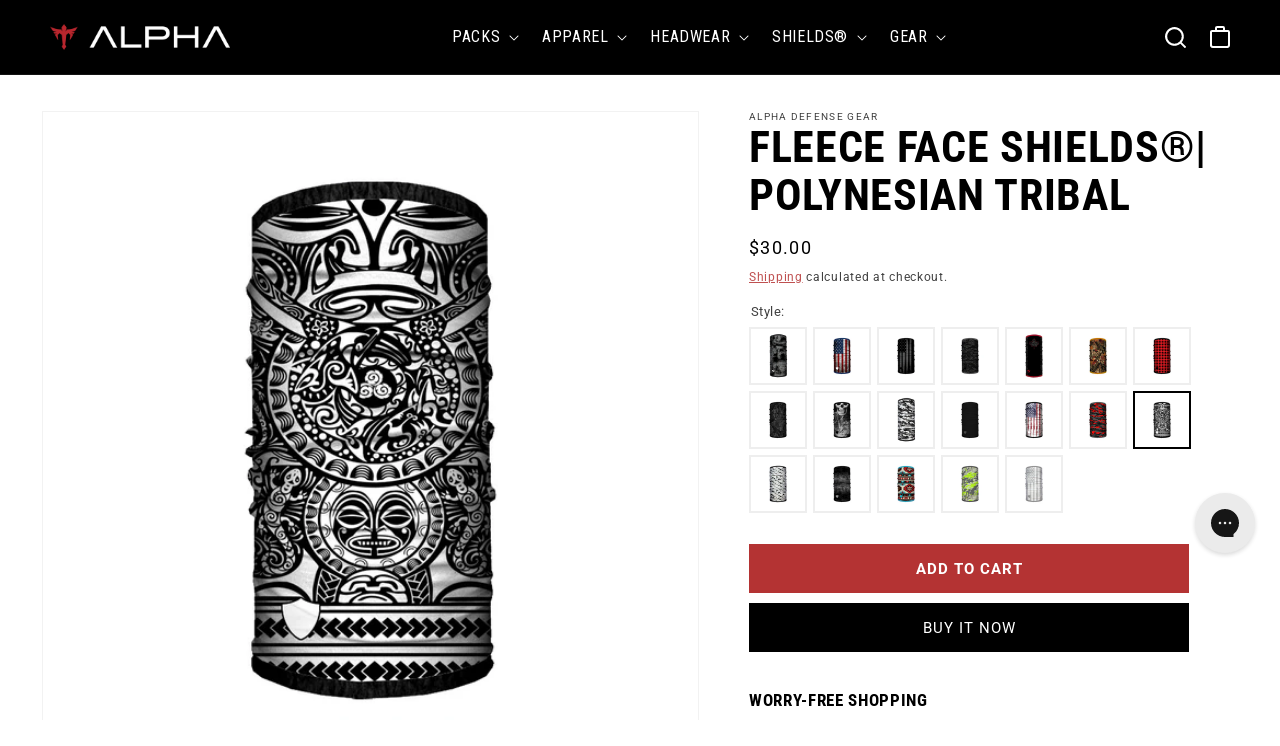

--- FILE ---
content_type: text/html; charset=utf-8
request_url: https://alphadefensegear.com/products/fleece-face-shields%C2%AE-polynesian-tribal
body_size: 81823
content:
<!doctype html>
<html class="no-js" lang="en">
  <head>
    <!-- Google Tag Manager -->
<script>(function(w,d,s,l,i){w[l]=w[l]||[];w[l].push({'gtm.start':
new Date().getTime(),event:'gtm.js'});var f=d.getElementsByTagName(s)[0],
j=d.createElement(s),dl=l!='dataLayer'?'&l='+l:'';j.async=true;j.src=
'https://www.googletagmanager.com/gtm.js?id='+i+dl;f.parentNode.insertBefore(j,f);
})(window,document,'script','dataLayer','GTM-575NSGJD');</script>
<!-- End Google Tag Manager -->

    <!-- begin Convert Experiences code--><script type="text/javascript" src="//cdn-
4.convertexperiments.com/js/10007840-10007543.js"></script><!-- end Convert 
    Experiences code -->
    
    <meta charset="utf-8">
    <meta http-equiv="X-UA-Compatible" content="IE=edge">
    <meta name="viewport" content="width=device-width,initial-scale=1">
    <meta name="theme-color" content="">
    <link rel="canonical" href="https://alphadefensegear.com/products/fleece-face-shields%c2%ae-polynesian-tribal">
    <link rel="preconnect" href="https://cdn.shopify.com" crossorigin>
    <link rel="dns-prefetch" href="https://cdn.shopify.com" crossorigin>
    <link rel="preconnect" href="https://static.klaviyo.com" crossorigin>
    <link rel="dns-prefetch" href="https://static.klaviyo.com" crossorigin>
    <link rel="preconnect" href="https://www.google-analytics.com" crossorigin>
    <link rel="dns-prefetch" href="https://www.google-analytics.com" crossorigin>
    <link rel="preconnect" href="https://cdn1.affirm.com" crossorigin>
    <link rel="dns-prefetch" href="https://cdn1.affirm.com" crossorigin>
    <link rel="preconnect" href="https://www.googletagmanager.com" crossorigin>
    <link rel="dns-prefetch" href="https://www.googletagmanager.com" crossorigin>
    <link rel="preconnect" href="https://fonts.googleapis.com">
    <link rel="preconnect" href="https://fonts.gstatic.com" crossorigin>
    <link href="https://fonts.googleapis.com/css2?family=Roboto+Condensed:wght@300;400;700&display=swap" rel="stylesheet">
    <script src="https://cdn.attn.tv/alphadefensegear/dtag.js"></script>
    <link rel="preload" as="style" onload="this.rel='stylesheet'" href="//alphadefensegear.com/cdn/shop/t/12/assets/custom.css?v=130780469384661053851717438304"><link rel="icon" type="image/png" href="//alphadefensegear.com/cdn/shop/files/Alpha_logo_-_5.png?crop=center&height=32&v=1676566841&width=32"><link rel="preconnect" href="https://fonts.shopifycdn.com" crossorigin><title>
      Fleece Face Shields®| Polynesian Tribal
 &ndash; Alpha Defense Gear </title>

    

    

<meta property="og:site_name" content="Alpha Defense Gear ">
<meta property="og:url" content="https://alphadefensegear.com/products/fleece-face-shields%c2%ae-polynesian-tribal">
<meta property="og:title" content="Fleece Face Shields®| Polynesian Tribal">
<meta property="og:type" content="product">
<meta property="og:description" content="Alpha Defense Gear is an American-made brand that bridges the gap between manufacturing and customers. With a focus on the hard-working American spirit and a sense of family, we pride ourselves on being a veteran-supported company. Our commitment to quality gear at realistic prices™ is matched by our fast shipping and "><meta property="og:image" content="http://alphadefensegear.com/cdn/shop/files/SA-50781_Polynesian-Tribal-BW-NEW.jpg?v=1733868504">
  <meta property="og:image:secure_url" content="https://alphadefensegear.com/cdn/shop/files/SA-50781_Polynesian-Tribal-BW-NEW.jpg?v=1733868504">
  <meta property="og:image:width" content="1000">
  <meta property="og:image:height" content="1000"><meta property="og:price:amount" content="30.00">
  <meta property="og:price:currency" content="USD"><meta name="twitter:card" content="summary_large_image">
<meta name="twitter:title" content="Fleece Face Shields®| Polynesian Tribal">
<meta name="twitter:description" content="Alpha Defense Gear is an American-made brand that bridges the gap between manufacturing and customers. With a focus on the hard-working American spirit and a sense of family, we pride ourselves on being a veteran-supported company. Our commitment to quality gear at realistic prices™ is matched by our fast shipping and ">


    <script src="//alphadefensegear.com/cdn/shop/t/12/assets/global.js?v=25239230681364732751716408410" defer="defer"></script>
    <script>window.performance && window.performance.mark && window.performance.mark('shopify.content_for_header.start');</script><meta name="google-site-verification" content="vBwyxMzkq1pxMzYl9WCdUQYdzQbFseSGV0PcknTxWHg">
<meta id="shopify-digital-wallet" name="shopify-digital-wallet" content="/51991052468/digital_wallets/dialog">
<meta name="shopify-checkout-api-token" content="bce632f35caf0021a6a2a64e04a2b01a">
<meta id="in-context-paypal-metadata" data-shop-id="51991052468" data-venmo-supported="false" data-environment="production" data-locale="en_US" data-paypal-v4="true" data-currency="USD">
<link rel="alternate" type="application/json+oembed" href="https://alphadefensegear.com/products/fleece-face-shields%c2%ae-polynesian-tribal.oembed">
<script async="async" src="/checkouts/internal/preloads.js?locale=en-US"></script>
<script id="apple-pay-shop-capabilities" type="application/json">{"shopId":51991052468,"countryCode":"US","currencyCode":"USD","merchantCapabilities":["supports3DS"],"merchantId":"gid:\/\/shopify\/Shop\/51991052468","merchantName":"Alpha Defense Gear ","requiredBillingContactFields":["postalAddress","email"],"requiredShippingContactFields":["postalAddress","email"],"shippingType":"shipping","supportedNetworks":["visa","masterCard","amex","discover","elo","jcb"],"total":{"type":"pending","label":"Alpha Defense Gear ","amount":"1.00"},"shopifyPaymentsEnabled":true,"supportsSubscriptions":true}</script>
<script id="shopify-features" type="application/json">{"accessToken":"bce632f35caf0021a6a2a64e04a2b01a","betas":["rich-media-storefront-analytics"],"domain":"alphadefensegear.com","predictiveSearch":true,"shopId":51991052468,"locale":"en"}</script>
<script>var Shopify = Shopify || {};
Shopify.shop = "alphadefensegear.myshopify.com";
Shopify.locale = "en";
Shopify.currency = {"active":"USD","rate":"1.0"};
Shopify.country = "US";
Shopify.theme = {"name":"alpha-defense-theme\/pdp-accordion","id":135962525876,"schema_name":"Dawn","schema_version":"7.0.1","theme_store_id":null,"role":"main"};
Shopify.theme.handle = "null";
Shopify.theme.style = {"id":null,"handle":null};
Shopify.cdnHost = "alphadefensegear.com/cdn";
Shopify.routes = Shopify.routes || {};
Shopify.routes.root = "/";</script>
<script type="module">!function(o){(o.Shopify=o.Shopify||{}).modules=!0}(window);</script>
<script>!function(o){function n(){var o=[];function n(){o.push(Array.prototype.slice.apply(arguments))}return n.q=o,n}var t=o.Shopify=o.Shopify||{};t.loadFeatures=n(),t.autoloadFeatures=n()}(window);</script>
<script id="shop-js-analytics" type="application/json">{"pageType":"product"}</script>
<script defer="defer" async type="module" src="//alphadefensegear.com/cdn/shopifycloud/shop-js/modules/v2/client.init-shop-cart-sync_C5BV16lS.en.esm.js"></script>
<script defer="defer" async type="module" src="//alphadefensegear.com/cdn/shopifycloud/shop-js/modules/v2/chunk.common_CygWptCX.esm.js"></script>
<script type="module">
  await import("//alphadefensegear.com/cdn/shopifycloud/shop-js/modules/v2/client.init-shop-cart-sync_C5BV16lS.en.esm.js");
await import("//alphadefensegear.com/cdn/shopifycloud/shop-js/modules/v2/chunk.common_CygWptCX.esm.js");

  window.Shopify.SignInWithShop?.initShopCartSync?.({"fedCMEnabled":true,"windoidEnabled":true});

</script>
<script>(function() {
  var isLoaded = false;
  function asyncLoad() {
    if (isLoaded) return;
    isLoaded = true;
    var urls = ["https:\/\/cdn-bundler.nice-team.net\/app\/js\/bundler.js?shop=alphadefensegear.myshopify.com","https:\/\/cdn.attn.tv\/alphadefensegear\/dtag.js?shop=alphadefensegear.myshopify.com","https:\/\/api.fastbundle.co\/scripts\/src.js?shop=alphadefensegear.myshopify.com","https:\/\/config.gorgias.chat\/bundle-loader\/01GYCC6WW025R2ZVKV8GSY3H2K?source=shopify1click\u0026shop=alphadefensegear.myshopify.com","https:\/\/reconvert-cdn.com\/assets\/js\/store_reconvert_node.js?v=2\u0026scid=YWRmOGQ2ZjUyNzM4MmM4NjhlZjZmMmFlYzE5YWRhMjMuZDMwYjg3MzQ0M2NlMTgwMmQ0NDRmY2M1OTJkYjQzNjI=\u0026shop=alphadefensegear.myshopify.com","https:\/\/reconvert-cdn.com\/assets\/js\/reconvert_script_tags.mini.js?scid=dm40R2k0dWxqdEFOT216VVppdGpCQT09\u0026shop=alphadefensegear.myshopify.com","https:\/\/widget.wickedreports.com\/v2\/4783\/wr-bceab242ebbc8c13d26f71b7dd603ce7.js?shop=alphadefensegear.myshopify.com","https:\/\/cdn.9gtb.com\/loader.js?g_cvt_id=013ec252-c767-4090-9174-0820f8785ba2\u0026shop=alphadefensegear.myshopify.com"];
    for (var i = 0; i < urls.length; i++) {
      var s = document.createElement('script');
      s.type = 'text/javascript';
      s.async = true;
      s.src = urls[i];
      var x = document.getElementsByTagName('script')[0];
      x.parentNode.insertBefore(s, x);
    }
  };
  if(window.attachEvent) {
    window.attachEvent('onload', asyncLoad);
  } else {
    window.addEventListener('load', asyncLoad, false);
  }
})();</script>
<script id="__st">var __st={"a":51991052468,"offset":-18000,"reqid":"6a632e52-daec-4591-a8f2-40025245e538-1768690076","pageurl":"alphadefensegear.com\/products\/fleece-face-shields%C2%AE-polynesian-tribal","u":"3506e62fc2c6","p":"product","rtyp":"product","rid":7358704976052};</script>
<script>window.ShopifyPaypalV4VisibilityTracking = true;</script>
<script id="captcha-bootstrap">!function(){'use strict';const t='contact',e='account',n='new_comment',o=[[t,t],['blogs',n],['comments',n],[t,'customer']],c=[[e,'customer_login'],[e,'guest_login'],[e,'recover_customer_password'],[e,'create_customer']],r=t=>t.map((([t,e])=>`form[action*='/${t}']:not([data-nocaptcha='true']) input[name='form_type'][value='${e}']`)).join(','),a=t=>()=>t?[...document.querySelectorAll(t)].map((t=>t.form)):[];function s(){const t=[...o],e=r(t);return a(e)}const i='password',u='form_key',d=['recaptcha-v3-token','g-recaptcha-response','h-captcha-response',i],f=()=>{try{return window.sessionStorage}catch{return}},m='__shopify_v',_=t=>t.elements[u];function p(t,e,n=!1){try{const o=window.sessionStorage,c=JSON.parse(o.getItem(e)),{data:r}=function(t){const{data:e,action:n}=t;return t[m]||n?{data:e,action:n}:{data:t,action:n}}(c);for(const[e,n]of Object.entries(r))t.elements[e]&&(t.elements[e].value=n);n&&o.removeItem(e)}catch(o){console.error('form repopulation failed',{error:o})}}const l='form_type',E='cptcha';function T(t){t.dataset[E]=!0}const w=window,h=w.document,L='Shopify',v='ce_forms',y='captcha';let A=!1;((t,e)=>{const n=(g='f06e6c50-85a8-45c8-87d0-21a2b65856fe',I='https://cdn.shopify.com/shopifycloud/storefront-forms-hcaptcha/ce_storefront_forms_captcha_hcaptcha.v1.5.2.iife.js',D={infoText:'Protected by hCaptcha',privacyText:'Privacy',termsText:'Terms'},(t,e,n)=>{const o=w[L][v],c=o.bindForm;if(c)return c(t,g,e,D).then(n);var r;o.q.push([[t,g,e,D],n]),r=I,A||(h.body.append(Object.assign(h.createElement('script'),{id:'captcha-provider',async:!0,src:r})),A=!0)});var g,I,D;w[L]=w[L]||{},w[L][v]=w[L][v]||{},w[L][v].q=[],w[L][y]=w[L][y]||{},w[L][y].protect=function(t,e){n(t,void 0,e),T(t)},Object.freeze(w[L][y]),function(t,e,n,w,h,L){const[v,y,A,g]=function(t,e,n){const i=e?o:[],u=t?c:[],d=[...i,...u],f=r(d),m=r(i),_=r(d.filter((([t,e])=>n.includes(e))));return[a(f),a(m),a(_),s()]}(w,h,L),I=t=>{const e=t.target;return e instanceof HTMLFormElement?e:e&&e.form},D=t=>v().includes(t);t.addEventListener('submit',(t=>{const e=I(t);if(!e)return;const n=D(e)&&!e.dataset.hcaptchaBound&&!e.dataset.recaptchaBound,o=_(e),c=g().includes(e)&&(!o||!o.value);(n||c)&&t.preventDefault(),c&&!n&&(function(t){try{if(!f())return;!function(t){const e=f();if(!e)return;const n=_(t);if(!n)return;const o=n.value;o&&e.removeItem(o)}(t);const e=Array.from(Array(32),(()=>Math.random().toString(36)[2])).join('');!function(t,e){_(t)||t.append(Object.assign(document.createElement('input'),{type:'hidden',name:u})),t.elements[u].value=e}(t,e),function(t,e){const n=f();if(!n)return;const o=[...t.querySelectorAll(`input[type='${i}']`)].map((({name:t})=>t)),c=[...d,...o],r={};for(const[a,s]of new FormData(t).entries())c.includes(a)||(r[a]=s);n.setItem(e,JSON.stringify({[m]:1,action:t.action,data:r}))}(t,e)}catch(e){console.error('failed to persist form',e)}}(e),e.submit())}));const S=(t,e)=>{t&&!t.dataset[E]&&(n(t,e.some((e=>e===t))),T(t))};for(const o of['focusin','change'])t.addEventListener(o,(t=>{const e=I(t);D(e)&&S(e,y())}));const B=e.get('form_key'),M=e.get(l),P=B&&M;t.addEventListener('DOMContentLoaded',(()=>{const t=y();if(P)for(const e of t)e.elements[l].value===M&&p(e,B);[...new Set([...A(),...v().filter((t=>'true'===t.dataset.shopifyCaptcha))])].forEach((e=>S(e,t)))}))}(h,new URLSearchParams(w.location.search),n,t,e,['guest_login'])})(!0,!0)}();</script>
<script integrity="sha256-4kQ18oKyAcykRKYeNunJcIwy7WH5gtpwJnB7kiuLZ1E=" data-source-attribution="shopify.loadfeatures" defer="defer" src="//alphadefensegear.com/cdn/shopifycloud/storefront/assets/storefront/load_feature-a0a9edcb.js" crossorigin="anonymous"></script>
<script data-source-attribution="shopify.dynamic_checkout.dynamic.init">var Shopify=Shopify||{};Shopify.PaymentButton=Shopify.PaymentButton||{isStorefrontPortableWallets:!0,init:function(){window.Shopify.PaymentButton.init=function(){};var t=document.createElement("script");t.src="https://alphadefensegear.com/cdn/shopifycloud/portable-wallets/latest/portable-wallets.en.js",t.type="module",document.head.appendChild(t)}};
</script>
<script data-source-attribution="shopify.dynamic_checkout.buyer_consent">
  function portableWalletsHideBuyerConsent(e){var t=document.getElementById("shopify-buyer-consent"),n=document.getElementById("shopify-subscription-policy-button");t&&n&&(t.classList.add("hidden"),t.setAttribute("aria-hidden","true"),n.removeEventListener("click",e))}function portableWalletsShowBuyerConsent(e){var t=document.getElementById("shopify-buyer-consent"),n=document.getElementById("shopify-subscription-policy-button");t&&n&&(t.classList.remove("hidden"),t.removeAttribute("aria-hidden"),n.addEventListener("click",e))}window.Shopify?.PaymentButton&&(window.Shopify.PaymentButton.hideBuyerConsent=portableWalletsHideBuyerConsent,window.Shopify.PaymentButton.showBuyerConsent=portableWalletsShowBuyerConsent);
</script>
<script>
  function portableWalletsCleanup(e){e&&e.src&&console.error("Failed to load portable wallets script "+e.src);var t=document.querySelectorAll("shopify-accelerated-checkout .shopify-payment-button__skeleton, shopify-accelerated-checkout-cart .wallet-cart-button__skeleton"),e=document.getElementById("shopify-buyer-consent");for(let e=0;e<t.length;e++)t[e].remove();e&&e.remove()}function portableWalletsNotLoadedAsModule(e){e instanceof ErrorEvent&&"string"==typeof e.message&&e.message.includes("import.meta")&&"string"==typeof e.filename&&e.filename.includes("portable-wallets")&&(window.removeEventListener("error",portableWalletsNotLoadedAsModule),window.Shopify.PaymentButton.failedToLoad=e,"loading"===document.readyState?document.addEventListener("DOMContentLoaded",window.Shopify.PaymentButton.init):window.Shopify.PaymentButton.init())}window.addEventListener("error",portableWalletsNotLoadedAsModule);
</script>

<script type="module" src="https://alphadefensegear.com/cdn/shopifycloud/portable-wallets/latest/portable-wallets.en.js" onError="portableWalletsCleanup(this)" crossorigin="anonymous"></script>
<script nomodule>
  document.addEventListener("DOMContentLoaded", portableWalletsCleanup);
</script>

<link id="shopify-accelerated-checkout-styles" rel="stylesheet" media="screen" href="https://alphadefensegear.com/cdn/shopifycloud/portable-wallets/latest/accelerated-checkout-backwards-compat.css" crossorigin="anonymous">
<style id="shopify-accelerated-checkout-cart">
        #shopify-buyer-consent {
  margin-top: 1em;
  display: inline-block;
  width: 100%;
}

#shopify-buyer-consent.hidden {
  display: none;
}

#shopify-subscription-policy-button {
  background: none;
  border: none;
  padding: 0;
  text-decoration: underline;
  font-size: inherit;
  cursor: pointer;
}

#shopify-subscription-policy-button::before {
  box-shadow: none;
}

      </style>
<script id="sections-script" data-sections="header" defer="defer" src="//alphadefensegear.com/cdn/shop/t/12/compiled_assets/scripts.js?1507"></script>
<script>window.performance && window.performance.mark && window.performance.mark('shopify.content_for_header.end');</script>


    <style data-shopify>
      @font-face {
  font-family: Roboto;
  font-weight: 400;
  font-style: normal;
  font-display: swap;
  src: url("//alphadefensegear.com/cdn/fonts/roboto/roboto_n4.2019d890f07b1852f56ce63ba45b2db45d852cba.woff2") format("woff2"),
       url("//alphadefensegear.com/cdn/fonts/roboto/roboto_n4.238690e0007583582327135619c5f7971652fa9d.woff") format("woff");
}

      @font-face {
  font-family: Roboto;
  font-weight: 700;
  font-style: normal;
  font-display: swap;
  src: url("//alphadefensegear.com/cdn/fonts/roboto/roboto_n7.f38007a10afbbde8976c4056bfe890710d51dec2.woff2") format("woff2"),
       url("//alphadefensegear.com/cdn/fonts/roboto/roboto_n7.94bfdd3e80c7be00e128703d245c207769d763f9.woff") format("woff");
}

      @font-face {
  font-family: Roboto;
  font-weight: 400;
  font-style: italic;
  font-display: swap;
  src: url("//alphadefensegear.com/cdn/fonts/roboto/roboto_i4.57ce898ccda22ee84f49e6b57ae302250655e2d4.woff2") format("woff2"),
       url("//alphadefensegear.com/cdn/fonts/roboto/roboto_i4.b21f3bd061cbcb83b824ae8c7671a82587b264bf.woff") format("woff");
}

      @font-face {
  font-family: Roboto;
  font-weight: 700;
  font-style: italic;
  font-display: swap;
  src: url("//alphadefensegear.com/cdn/fonts/roboto/roboto_i7.7ccaf9410746f2c53340607c42c43f90a9005937.woff2") format("woff2"),
       url("//alphadefensegear.com/cdn/fonts/roboto/roboto_i7.49ec21cdd7148292bffea74c62c0df6e93551516.woff") format("woff");
}

      @font-face {
  font-family: "Roboto Condensed";
  font-weight: 700;
  font-style: normal;
  font-display: swap;
  src: url("//alphadefensegear.com/cdn/fonts/roboto_condensed/robotocondensed_n7.0c73a613503672be244d2f29ab6ddd3fc3cc69ae.woff2") format("woff2"),
       url("//alphadefensegear.com/cdn/fonts/roboto_condensed/robotocondensed_n7.ef6ece86ba55f49c27c4904a493c283a40f3a66e.woff") format("woff");
}


      :root {
        --font-body-family: Roboto, sans-serif;
        --font-body-style: normal;
        --font-body-weight: 400;
        --font-body-weight-bold: 700;

        --font-heading-family: "Roboto Condensed", sans-serif;
        --font-heading-style: normal;
        --font-heading-weight: 700;

        --font-body-scale: 1.0;
        --font-heading-scale: 1.1;

        --color-white: #ffffff;
        --color-white-rbg: 255,255,255;
        
        --color-black: #000000;
        --color-black-rbg: 0,0,0;

        --color-red: #a71623;
        --color-red-rgb: 167, 22, 35;

        --color-gray: #8c8c8c;
        --color-gray-rgb: 140, 140, 140;

        --color-gray-light: #fcfcfc;
        --color-gray-light-rgb: 252, 252, 252;

        --color-gray-lighter: #eeeeee;
        --color-gray-lighter-rgb: 238, 238, 238;

        --color-tan: #f2f2f2;
        --color-tan-rgb: 247, 247, 244;
        
        --color-base-text: 0, 0, 0;
        --color-shadow: 0, 0, 0;
        --color-base-background-1: 255, 255, 255;
        --color-base-background-2: 243, 243, 243;
        --color-base-solid-button-labels: 255, 255, 255;
        --color-base-outline-button-labels: 180, 51, 51;
        --color-base-accent-1: 0, 0, 0;
        --color-base-accent-2: 180, 51, 51;
        --payment-terms-background-color: #ffffff;

        --gradient-base-background-1: #ffffff;
        --gradient-base-background-2: #f3f3f3;
        --gradient-base-accent-1: #000000;
        --gradient-base-accent-2: #b43333;

        --media-padding: px;
        --media-border-opacity: 0.05;
        --media-border-width: 1px;
        --media-radius: 0px;
        --media-shadow-opacity: 0.0;
        --media-shadow-horizontal-offset: 0px;
        --media-shadow-vertical-offset: 4px;
        --media-shadow-blur-radius: 5px;
        --media-shadow-visible: 0;

        --page-width: 150rem;
        --page-width-margin: 0rem;

        --product-card-image-padding: 0.0rem;
        --product-card-corner-radius: 0.0rem;
        --product-card-text-alignment: left;
        --product-card-border-width: 0.0rem;
        --product-card-border-opacity: 0.1;
        --product-card-shadow-opacity: 0.0;
        --product-card-shadow-visible: 0;
        --product-card-shadow-horizontal-offset: 0.0rem;
        --product-card-shadow-vertical-offset: 0.4rem;
        --product-card-shadow-blur-radius: 0.5rem;

        --collection-card-image-padding: 0.0rem;
        --collection-card-corner-radius: 0.0rem;
        --collection-card-text-alignment: left;
        --collection-card-border-width: 0.0rem;
        --collection-card-border-opacity: 0.1;
        --collection-card-shadow-opacity: 0.0;
        --collection-card-shadow-visible: 0;
        --collection-card-shadow-horizontal-offset: 0.0rem;
        --collection-card-shadow-vertical-offset: 0.4rem;
        --collection-card-shadow-blur-radius: 0.5rem;

        --blog-card-image-padding: 0.0rem;
        --blog-card-corner-radius: 0.0rem;
        --blog-card-text-alignment: left;
        --blog-card-border-width: 0.0rem;
        --blog-card-border-opacity: 0.0;
        --blog-card-shadow-opacity: 0.0;
        --blog-card-shadow-visible: 0;
        --blog-card-shadow-horizontal-offset: 0.0rem;
        --blog-card-shadow-vertical-offset: 0.0rem;
        --blog-card-shadow-blur-radius: 0.0rem;

        --badge-corner-radius: 0.0rem;

        --popup-border-width: 1px;
        --popup-border-opacity: 0.1;
        --popup-corner-radius: 0px;
        --popup-shadow-opacity: 0.0;
        --popup-shadow-horizontal-offset: 0px;
        --popup-shadow-vertical-offset: 4px;
        --popup-shadow-blur-radius: 5px;

        --drawer-border-width: 1px;
        --drawer-border-opacity: 0.1;
        --drawer-shadow-opacity: 0.1;
        --drawer-shadow-horizontal-offset: 0px;
        --drawer-shadow-vertical-offset: 4px;
        --drawer-shadow-blur-radius: 10px;

        --spacing-sections-desktop: 0px;
        --spacing-sections-mobile: 0px;

        --grid-desktop-vertical-spacing: 16px;
        --grid-desktop-horizontal-spacing: 16px;
        --grid-mobile-vertical-spacing: 8px;
        --grid-mobile-horizontal-spacing: 8px;

        --text-boxes-border-opacity: 0.1;
        --text-boxes-border-width: 0px;
        --text-boxes-radius: 0px;
        --text-boxes-shadow-opacity: 0.0;
        --text-boxes-shadow-visible: 0;
        --text-boxes-shadow-horizontal-offset: 0px;
        --text-boxes-shadow-vertical-offset: 4px;
        --text-boxes-shadow-blur-radius: 5px;

        --buttons-radius: 0px;
        --buttons-radius-outset: 0px;
        --buttons-border-width: 2px;
        --buttons-border-opacity: 1.0;
        --buttons-shadow-opacity: 0.0;
        --buttons-shadow-visible: 0;
        --buttons-shadow-horizontal-offset: 0px;
        --buttons-shadow-vertical-offset: 0px;
        --buttons-shadow-blur-radius: 0px;
        --buttons-border-offset: 0px;

        --inputs-radius: 0px;
        --inputs-border-width: 1px;
        --inputs-border-opacity: 0.55;
        --inputs-shadow-opacity: 0.0;
        --inputs-shadow-horizontal-offset: 0px;
        --inputs-margin-offset: 0px;
        --inputs-shadow-vertical-offset: 4px;
        --inputs-shadow-blur-radius: 5px;
        --inputs-radius-outset: 0px;

        --variant-pills-radius: 0px;
        --variant-pills-border-width: 2px;
        --variant-pills-border-opacity: 0.55;
        --variant-pills-shadow-opacity: 0.0;
        --variant-pills-shadow-horizontal-offset: 0px;
        --variant-pills-shadow-vertical-offset: 4px;
        --variant-pills-shadow-blur-radius: 5px;

        --swiper-theme-color: #000;
        --swiper-pagination-color: #000;
      }

      *,
      *::before,
      *::after {
        box-sizing: inherit;
      }

      html {
        box-sizing: border-box;
        font-size: calc(var(--font-body-scale) * 62.5%);
        height: 100%;
      }

      body {
        display: grid;
        grid-template-rows: auto auto 1fr auto;
        grid-template-columns: 100%;
        min-height: 100%;
        margin: 0;
        font-size: 1.5rem;
        letter-spacing: 0.06rem;
        line-height: calc(1 + 0.8 / var(--font-body-scale));
        font-family: var(--font-body-family);
        font-style: var(--font-body-style);
        font-weight: var(--font-body-weight);
      }

      @media screen and (min-width: 750px) {
        body {
          font-size: 1.6rem;
        }
      }
    </style>

    <link href="//alphadefensegear.com/cdn/shop/t/12/assets/base.css?v=126223120576217925321716222705" rel="stylesheet" type="text/css" media="all" />
    <link href="//alphadefensegear.com/cdn/shop/t/12/assets/component-cart-drawer-outland.css?v=93399175874589491501716222705" rel="stylesheet" type="text/css" media="all" />
    
    <link rel="preload" href="//alphadefensegear.com/cdn/shop/t/12/assets/component-promotion.css?v=146869641643719068081716222705" as="style" onload="this.onload=null;this.rel='stylesheet'">
    <noscript><link href="//alphadefensegear.com/cdn/shop/t/12/assets/component-promotion.css?v=146869641643719068081716222705" rel="stylesheet" type="text/css" media="all" /></noscript><link rel="preload" as="font" href="//alphadefensegear.com/cdn/fonts/roboto/roboto_n4.2019d890f07b1852f56ce63ba45b2db45d852cba.woff2" type="font/woff2" crossorigin><link rel="stylesheet" href="//alphadefensegear.com/cdn/shop/t/12/assets/component-predictive-search.css?v=83512081251802922551716222705" media="print" onload="this.media='all'">
    <link href="//alphadefensegear.com/cdn/shop/t/12/assets/swiper-bundle.min.css?v=55180008863328901541716222705" rel="stylesheet" type="text/css" media="all" />
    <script src="//alphadefensegear.com/cdn/shop/t/12/assets/swiper-bundle.min.js?v=180946329616794857951716222705" defer="defer"></script>
    

    <script>document.documentElement.className = document.documentElement.className.replace('no-js', 'js');
    if (Shopify.designMode) {
      document.documentElement.classList.add('shopify-design-mode');
    }
    </script>
    

    <script type="text/javascript">
    (function(c,l,a,r,i,t,y){
        c[a]=c[a]||function(){(c[a].q=c[a].q||[]).push(arguments)};
        t=l.createElement(r);t.async=1;t.src="https://www.clarity.ms/tag/"+i;
        y=l.getElementsByTagName(r)[0];y.parentNode.insertBefore(t,y);
    })(window, document, "clarity", "script", "k1a5mmx5q5");
</script>

  <!-- Begin Wicked Tracking-->
  <script type="text/javascript" src="https://widget.wickedreports.com/v2/4783/wr-bceab242ebbc8c13d26f71b7dd603ce7.js" async></script>
  <!-- End Wicked Tracking-->
<!-- BEGIN app block: shopify://apps/seowill-redirects/blocks/brokenlink-404/cc7b1996-e567-42d0-8862-356092041863 -->
<script type="text/javascript">
    !function(t){var e={};function r(n){if(e[n])return e[n].exports;var o=e[n]={i:n,l:!1,exports:{}};return t[n].call(o.exports,o,o.exports,r),o.l=!0,o.exports}r.m=t,r.c=e,r.d=function(t,e,n){r.o(t,e)||Object.defineProperty(t,e,{enumerable:!0,get:n})},r.r=function(t){"undefined"!==typeof Symbol&&Symbol.toStringTag&&Object.defineProperty(t,Symbol.toStringTag,{value:"Module"}),Object.defineProperty(t,"__esModule",{value:!0})},r.t=function(t,e){if(1&e&&(t=r(t)),8&e)return t;if(4&e&&"object"===typeof t&&t&&t.__esModule)return t;var n=Object.create(null);if(r.r(n),Object.defineProperty(n,"default",{enumerable:!0,value:t}),2&e&&"string"!=typeof t)for(var o in t)r.d(n,o,function(e){return t[e]}.bind(null,o));return n},r.n=function(t){var e=t&&t.__esModule?function(){return t.default}:function(){return t};return r.d(e,"a",e),e},r.o=function(t,e){return Object.prototype.hasOwnProperty.call(t,e)},r.p="",r(r.s=11)}([function(t,e,r){"use strict";var n=r(2),o=Object.prototype.toString;function i(t){return"[object Array]"===o.call(t)}function a(t){return"undefined"===typeof t}function u(t){return null!==t&&"object"===typeof t}function s(t){return"[object Function]"===o.call(t)}function c(t,e){if(null!==t&&"undefined"!==typeof t)if("object"!==typeof t&&(t=[t]),i(t))for(var r=0,n=t.length;r<n;r++)e.call(null,t[r],r,t);else for(var o in t)Object.prototype.hasOwnProperty.call(t,o)&&e.call(null,t[o],o,t)}t.exports={isArray:i,isArrayBuffer:function(t){return"[object ArrayBuffer]"===o.call(t)},isBuffer:function(t){return null!==t&&!a(t)&&null!==t.constructor&&!a(t.constructor)&&"function"===typeof t.constructor.isBuffer&&t.constructor.isBuffer(t)},isFormData:function(t){return"undefined"!==typeof FormData&&t instanceof FormData},isArrayBufferView:function(t){return"undefined"!==typeof ArrayBuffer&&ArrayBuffer.isView?ArrayBuffer.isView(t):t&&t.buffer&&t.buffer instanceof ArrayBuffer},isString:function(t){return"string"===typeof t},isNumber:function(t){return"number"===typeof t},isObject:u,isUndefined:a,isDate:function(t){return"[object Date]"===o.call(t)},isFile:function(t){return"[object File]"===o.call(t)},isBlob:function(t){return"[object Blob]"===o.call(t)},isFunction:s,isStream:function(t){return u(t)&&s(t.pipe)},isURLSearchParams:function(t){return"undefined"!==typeof URLSearchParams&&t instanceof URLSearchParams},isStandardBrowserEnv:function(){return("undefined"===typeof navigator||"ReactNative"!==navigator.product&&"NativeScript"!==navigator.product&&"NS"!==navigator.product)&&("undefined"!==typeof window&&"undefined"!==typeof document)},forEach:c,merge:function t(){var e={};function r(r,n){"object"===typeof e[n]&&"object"===typeof r?e[n]=t(e[n],r):e[n]=r}for(var n=0,o=arguments.length;n<o;n++)c(arguments[n],r);return e},deepMerge:function t(){var e={};function r(r,n){"object"===typeof e[n]&&"object"===typeof r?e[n]=t(e[n],r):e[n]="object"===typeof r?t({},r):r}for(var n=0,o=arguments.length;n<o;n++)c(arguments[n],r);return e},extend:function(t,e,r){return c(e,(function(e,o){t[o]=r&&"function"===typeof e?n(e,r):e})),t},trim:function(t){return t.replace(/^\s*/,"").replace(/\s*$/,"")}}},function(t,e,r){t.exports=r(12)},function(t,e,r){"use strict";t.exports=function(t,e){return function(){for(var r=new Array(arguments.length),n=0;n<r.length;n++)r[n]=arguments[n];return t.apply(e,r)}}},function(t,e,r){"use strict";var n=r(0);function o(t){return encodeURIComponent(t).replace(/%40/gi,"@").replace(/%3A/gi,":").replace(/%24/g,"$").replace(/%2C/gi,",").replace(/%20/g,"+").replace(/%5B/gi,"[").replace(/%5D/gi,"]")}t.exports=function(t,e,r){if(!e)return t;var i;if(r)i=r(e);else if(n.isURLSearchParams(e))i=e.toString();else{var a=[];n.forEach(e,(function(t,e){null!==t&&"undefined"!==typeof t&&(n.isArray(t)?e+="[]":t=[t],n.forEach(t,(function(t){n.isDate(t)?t=t.toISOString():n.isObject(t)&&(t=JSON.stringify(t)),a.push(o(e)+"="+o(t))})))})),i=a.join("&")}if(i){var u=t.indexOf("#");-1!==u&&(t=t.slice(0,u)),t+=(-1===t.indexOf("?")?"?":"&")+i}return t}},function(t,e,r){"use strict";t.exports=function(t){return!(!t||!t.__CANCEL__)}},function(t,e,r){"use strict";(function(e){var n=r(0),o=r(19),i={"Content-Type":"application/x-www-form-urlencoded"};function a(t,e){!n.isUndefined(t)&&n.isUndefined(t["Content-Type"])&&(t["Content-Type"]=e)}var u={adapter:function(){var t;return("undefined"!==typeof XMLHttpRequest||"undefined"!==typeof e&&"[object process]"===Object.prototype.toString.call(e))&&(t=r(6)),t}(),transformRequest:[function(t,e){return o(e,"Accept"),o(e,"Content-Type"),n.isFormData(t)||n.isArrayBuffer(t)||n.isBuffer(t)||n.isStream(t)||n.isFile(t)||n.isBlob(t)?t:n.isArrayBufferView(t)?t.buffer:n.isURLSearchParams(t)?(a(e,"application/x-www-form-urlencoded;charset=utf-8"),t.toString()):n.isObject(t)?(a(e,"application/json;charset=utf-8"),JSON.stringify(t)):t}],transformResponse:[function(t){if("string"===typeof t)try{t=JSON.parse(t)}catch(e){}return t}],timeout:0,xsrfCookieName:"XSRF-TOKEN",xsrfHeaderName:"X-XSRF-TOKEN",maxContentLength:-1,validateStatus:function(t){return t>=200&&t<300},headers:{common:{Accept:"application/json, text/plain, */*"}}};n.forEach(["delete","get","head"],(function(t){u.headers[t]={}})),n.forEach(["post","put","patch"],(function(t){u.headers[t]=n.merge(i)})),t.exports=u}).call(this,r(18))},function(t,e,r){"use strict";var n=r(0),o=r(20),i=r(3),a=r(22),u=r(25),s=r(26),c=r(7);t.exports=function(t){return new Promise((function(e,f){var l=t.data,p=t.headers;n.isFormData(l)&&delete p["Content-Type"];var h=new XMLHttpRequest;if(t.auth){var d=t.auth.username||"",m=t.auth.password||"";p.Authorization="Basic "+btoa(d+":"+m)}var y=a(t.baseURL,t.url);if(h.open(t.method.toUpperCase(),i(y,t.params,t.paramsSerializer),!0),h.timeout=t.timeout,h.onreadystatechange=function(){if(h&&4===h.readyState&&(0!==h.status||h.responseURL&&0===h.responseURL.indexOf("file:"))){var r="getAllResponseHeaders"in h?u(h.getAllResponseHeaders()):null,n={data:t.responseType&&"text"!==t.responseType?h.response:h.responseText,status:h.status,statusText:h.statusText,headers:r,config:t,request:h};o(e,f,n),h=null}},h.onabort=function(){h&&(f(c("Request aborted",t,"ECONNABORTED",h)),h=null)},h.onerror=function(){f(c("Network Error",t,null,h)),h=null},h.ontimeout=function(){var e="timeout of "+t.timeout+"ms exceeded";t.timeoutErrorMessage&&(e=t.timeoutErrorMessage),f(c(e,t,"ECONNABORTED",h)),h=null},n.isStandardBrowserEnv()){var v=r(27),g=(t.withCredentials||s(y))&&t.xsrfCookieName?v.read(t.xsrfCookieName):void 0;g&&(p[t.xsrfHeaderName]=g)}if("setRequestHeader"in h&&n.forEach(p,(function(t,e){"undefined"===typeof l&&"content-type"===e.toLowerCase()?delete p[e]:h.setRequestHeader(e,t)})),n.isUndefined(t.withCredentials)||(h.withCredentials=!!t.withCredentials),t.responseType)try{h.responseType=t.responseType}catch(w){if("json"!==t.responseType)throw w}"function"===typeof t.onDownloadProgress&&h.addEventListener("progress",t.onDownloadProgress),"function"===typeof t.onUploadProgress&&h.upload&&h.upload.addEventListener("progress",t.onUploadProgress),t.cancelToken&&t.cancelToken.promise.then((function(t){h&&(h.abort(),f(t),h=null)})),void 0===l&&(l=null),h.send(l)}))}},function(t,e,r){"use strict";var n=r(21);t.exports=function(t,e,r,o,i){var a=new Error(t);return n(a,e,r,o,i)}},function(t,e,r){"use strict";var n=r(0);t.exports=function(t,e){e=e||{};var r={},o=["url","method","params","data"],i=["headers","auth","proxy"],a=["baseURL","url","transformRequest","transformResponse","paramsSerializer","timeout","withCredentials","adapter","responseType","xsrfCookieName","xsrfHeaderName","onUploadProgress","onDownloadProgress","maxContentLength","validateStatus","maxRedirects","httpAgent","httpsAgent","cancelToken","socketPath"];n.forEach(o,(function(t){"undefined"!==typeof e[t]&&(r[t]=e[t])})),n.forEach(i,(function(o){n.isObject(e[o])?r[o]=n.deepMerge(t[o],e[o]):"undefined"!==typeof e[o]?r[o]=e[o]:n.isObject(t[o])?r[o]=n.deepMerge(t[o]):"undefined"!==typeof t[o]&&(r[o]=t[o])})),n.forEach(a,(function(n){"undefined"!==typeof e[n]?r[n]=e[n]:"undefined"!==typeof t[n]&&(r[n]=t[n])}));var u=o.concat(i).concat(a),s=Object.keys(e).filter((function(t){return-1===u.indexOf(t)}));return n.forEach(s,(function(n){"undefined"!==typeof e[n]?r[n]=e[n]:"undefined"!==typeof t[n]&&(r[n]=t[n])})),r}},function(t,e,r){"use strict";function n(t){this.message=t}n.prototype.toString=function(){return"Cancel"+(this.message?": "+this.message:"")},n.prototype.__CANCEL__=!0,t.exports=n},function(t,e,r){t.exports=r(13)},function(t,e,r){t.exports=r(30)},function(t,e,r){var n=function(t){"use strict";var e=Object.prototype,r=e.hasOwnProperty,n="function"===typeof Symbol?Symbol:{},o=n.iterator||"@@iterator",i=n.asyncIterator||"@@asyncIterator",a=n.toStringTag||"@@toStringTag";function u(t,e,r){return Object.defineProperty(t,e,{value:r,enumerable:!0,configurable:!0,writable:!0}),t[e]}try{u({},"")}catch(S){u=function(t,e,r){return t[e]=r}}function s(t,e,r,n){var o=e&&e.prototype instanceof l?e:l,i=Object.create(o.prototype),a=new L(n||[]);return i._invoke=function(t,e,r){var n="suspendedStart";return function(o,i){if("executing"===n)throw new Error("Generator is already running");if("completed"===n){if("throw"===o)throw i;return j()}for(r.method=o,r.arg=i;;){var a=r.delegate;if(a){var u=x(a,r);if(u){if(u===f)continue;return u}}if("next"===r.method)r.sent=r._sent=r.arg;else if("throw"===r.method){if("suspendedStart"===n)throw n="completed",r.arg;r.dispatchException(r.arg)}else"return"===r.method&&r.abrupt("return",r.arg);n="executing";var s=c(t,e,r);if("normal"===s.type){if(n=r.done?"completed":"suspendedYield",s.arg===f)continue;return{value:s.arg,done:r.done}}"throw"===s.type&&(n="completed",r.method="throw",r.arg=s.arg)}}}(t,r,a),i}function c(t,e,r){try{return{type:"normal",arg:t.call(e,r)}}catch(S){return{type:"throw",arg:S}}}t.wrap=s;var f={};function l(){}function p(){}function h(){}var d={};d[o]=function(){return this};var m=Object.getPrototypeOf,y=m&&m(m(T([])));y&&y!==e&&r.call(y,o)&&(d=y);var v=h.prototype=l.prototype=Object.create(d);function g(t){["next","throw","return"].forEach((function(e){u(t,e,(function(t){return this._invoke(e,t)}))}))}function w(t,e){var n;this._invoke=function(o,i){function a(){return new e((function(n,a){!function n(o,i,a,u){var s=c(t[o],t,i);if("throw"!==s.type){var f=s.arg,l=f.value;return l&&"object"===typeof l&&r.call(l,"__await")?e.resolve(l.__await).then((function(t){n("next",t,a,u)}),(function(t){n("throw",t,a,u)})):e.resolve(l).then((function(t){f.value=t,a(f)}),(function(t){return n("throw",t,a,u)}))}u(s.arg)}(o,i,n,a)}))}return n=n?n.then(a,a):a()}}function x(t,e){var r=t.iterator[e.method];if(void 0===r){if(e.delegate=null,"throw"===e.method){if(t.iterator.return&&(e.method="return",e.arg=void 0,x(t,e),"throw"===e.method))return f;e.method="throw",e.arg=new TypeError("The iterator does not provide a 'throw' method")}return f}var n=c(r,t.iterator,e.arg);if("throw"===n.type)return e.method="throw",e.arg=n.arg,e.delegate=null,f;var o=n.arg;return o?o.done?(e[t.resultName]=o.value,e.next=t.nextLoc,"return"!==e.method&&(e.method="next",e.arg=void 0),e.delegate=null,f):o:(e.method="throw",e.arg=new TypeError("iterator result is not an object"),e.delegate=null,f)}function b(t){var e={tryLoc:t[0]};1 in t&&(e.catchLoc=t[1]),2 in t&&(e.finallyLoc=t[2],e.afterLoc=t[3]),this.tryEntries.push(e)}function E(t){var e=t.completion||{};e.type="normal",delete e.arg,t.completion=e}function L(t){this.tryEntries=[{tryLoc:"root"}],t.forEach(b,this),this.reset(!0)}function T(t){if(t){var e=t[o];if(e)return e.call(t);if("function"===typeof t.next)return t;if(!isNaN(t.length)){var n=-1,i=function e(){for(;++n<t.length;)if(r.call(t,n))return e.value=t[n],e.done=!1,e;return e.value=void 0,e.done=!0,e};return i.next=i}}return{next:j}}function j(){return{value:void 0,done:!0}}return p.prototype=v.constructor=h,h.constructor=p,p.displayName=u(h,a,"GeneratorFunction"),t.isGeneratorFunction=function(t){var e="function"===typeof t&&t.constructor;return!!e&&(e===p||"GeneratorFunction"===(e.displayName||e.name))},t.mark=function(t){return Object.setPrototypeOf?Object.setPrototypeOf(t,h):(t.__proto__=h,u(t,a,"GeneratorFunction")),t.prototype=Object.create(v),t},t.awrap=function(t){return{__await:t}},g(w.prototype),w.prototype[i]=function(){return this},t.AsyncIterator=w,t.async=function(e,r,n,o,i){void 0===i&&(i=Promise);var a=new w(s(e,r,n,o),i);return t.isGeneratorFunction(r)?a:a.next().then((function(t){return t.done?t.value:a.next()}))},g(v),u(v,a,"Generator"),v[o]=function(){return this},v.toString=function(){return"[object Generator]"},t.keys=function(t){var e=[];for(var r in t)e.push(r);return e.reverse(),function r(){for(;e.length;){var n=e.pop();if(n in t)return r.value=n,r.done=!1,r}return r.done=!0,r}},t.values=T,L.prototype={constructor:L,reset:function(t){if(this.prev=0,this.next=0,this.sent=this._sent=void 0,this.done=!1,this.delegate=null,this.method="next",this.arg=void 0,this.tryEntries.forEach(E),!t)for(var e in this)"t"===e.charAt(0)&&r.call(this,e)&&!isNaN(+e.slice(1))&&(this[e]=void 0)},stop:function(){this.done=!0;var t=this.tryEntries[0].completion;if("throw"===t.type)throw t.arg;return this.rval},dispatchException:function(t){if(this.done)throw t;var e=this;function n(r,n){return a.type="throw",a.arg=t,e.next=r,n&&(e.method="next",e.arg=void 0),!!n}for(var o=this.tryEntries.length-1;o>=0;--o){var i=this.tryEntries[o],a=i.completion;if("root"===i.tryLoc)return n("end");if(i.tryLoc<=this.prev){var u=r.call(i,"catchLoc"),s=r.call(i,"finallyLoc");if(u&&s){if(this.prev<i.catchLoc)return n(i.catchLoc,!0);if(this.prev<i.finallyLoc)return n(i.finallyLoc)}else if(u){if(this.prev<i.catchLoc)return n(i.catchLoc,!0)}else{if(!s)throw new Error("try statement without catch or finally");if(this.prev<i.finallyLoc)return n(i.finallyLoc)}}}},abrupt:function(t,e){for(var n=this.tryEntries.length-1;n>=0;--n){var o=this.tryEntries[n];if(o.tryLoc<=this.prev&&r.call(o,"finallyLoc")&&this.prev<o.finallyLoc){var i=o;break}}i&&("break"===t||"continue"===t)&&i.tryLoc<=e&&e<=i.finallyLoc&&(i=null);var a=i?i.completion:{};return a.type=t,a.arg=e,i?(this.method="next",this.next=i.finallyLoc,f):this.complete(a)},complete:function(t,e){if("throw"===t.type)throw t.arg;return"break"===t.type||"continue"===t.type?this.next=t.arg:"return"===t.type?(this.rval=this.arg=t.arg,this.method="return",this.next="end"):"normal"===t.type&&e&&(this.next=e),f},finish:function(t){for(var e=this.tryEntries.length-1;e>=0;--e){var r=this.tryEntries[e];if(r.finallyLoc===t)return this.complete(r.completion,r.afterLoc),E(r),f}},catch:function(t){for(var e=this.tryEntries.length-1;e>=0;--e){var r=this.tryEntries[e];if(r.tryLoc===t){var n=r.completion;if("throw"===n.type){var o=n.arg;E(r)}return o}}throw new Error("illegal catch attempt")},delegateYield:function(t,e,r){return this.delegate={iterator:T(t),resultName:e,nextLoc:r},"next"===this.method&&(this.arg=void 0),f}},t}(t.exports);try{regeneratorRuntime=n}catch(o){Function("r","regeneratorRuntime = r")(n)}},function(t,e,r){"use strict";var n=r(0),o=r(2),i=r(14),a=r(8);function u(t){var e=new i(t),r=o(i.prototype.request,e);return n.extend(r,i.prototype,e),n.extend(r,e),r}var s=u(r(5));s.Axios=i,s.create=function(t){return u(a(s.defaults,t))},s.Cancel=r(9),s.CancelToken=r(28),s.isCancel=r(4),s.all=function(t){return Promise.all(t)},s.spread=r(29),t.exports=s,t.exports.default=s},function(t,e,r){"use strict";var n=r(0),o=r(3),i=r(15),a=r(16),u=r(8);function s(t){this.defaults=t,this.interceptors={request:new i,response:new i}}s.prototype.request=function(t){"string"===typeof t?(t=arguments[1]||{}).url=arguments[0]:t=t||{},(t=u(this.defaults,t)).method?t.method=t.method.toLowerCase():this.defaults.method?t.method=this.defaults.method.toLowerCase():t.method="get";var e=[a,void 0],r=Promise.resolve(t);for(this.interceptors.request.forEach((function(t){e.unshift(t.fulfilled,t.rejected)})),this.interceptors.response.forEach((function(t){e.push(t.fulfilled,t.rejected)}));e.length;)r=r.then(e.shift(),e.shift());return r},s.prototype.getUri=function(t){return t=u(this.defaults,t),o(t.url,t.params,t.paramsSerializer).replace(/^\?/,"")},n.forEach(["delete","get","head","options"],(function(t){s.prototype[t]=function(e,r){return this.request(n.merge(r||{},{method:t,url:e}))}})),n.forEach(["post","put","patch"],(function(t){s.prototype[t]=function(e,r,o){return this.request(n.merge(o||{},{method:t,url:e,data:r}))}})),t.exports=s},function(t,e,r){"use strict";var n=r(0);function o(){this.handlers=[]}o.prototype.use=function(t,e){return this.handlers.push({fulfilled:t,rejected:e}),this.handlers.length-1},o.prototype.eject=function(t){this.handlers[t]&&(this.handlers[t]=null)},o.prototype.forEach=function(t){n.forEach(this.handlers,(function(e){null!==e&&t(e)}))},t.exports=o},function(t,e,r){"use strict";var n=r(0),o=r(17),i=r(4),a=r(5);function u(t){t.cancelToken&&t.cancelToken.throwIfRequested()}t.exports=function(t){return u(t),t.headers=t.headers||{},t.data=o(t.data,t.headers,t.transformRequest),t.headers=n.merge(t.headers.common||{},t.headers[t.method]||{},t.headers),n.forEach(["delete","get","head","post","put","patch","common"],(function(e){delete t.headers[e]})),(t.adapter||a.adapter)(t).then((function(e){return u(t),e.data=o(e.data,e.headers,t.transformResponse),e}),(function(e){return i(e)||(u(t),e&&e.response&&(e.response.data=o(e.response.data,e.response.headers,t.transformResponse))),Promise.reject(e)}))}},function(t,e,r){"use strict";var n=r(0);t.exports=function(t,e,r){return n.forEach(r,(function(r){t=r(t,e)})),t}},function(t,e){var r,n,o=t.exports={};function i(){throw new Error("setTimeout has not been defined")}function a(){throw new Error("clearTimeout has not been defined")}function u(t){if(r===setTimeout)return setTimeout(t,0);if((r===i||!r)&&setTimeout)return r=setTimeout,setTimeout(t,0);try{return r(t,0)}catch(e){try{return r.call(null,t,0)}catch(e){return r.call(this,t,0)}}}!function(){try{r="function"===typeof setTimeout?setTimeout:i}catch(t){r=i}try{n="function"===typeof clearTimeout?clearTimeout:a}catch(t){n=a}}();var s,c=[],f=!1,l=-1;function p(){f&&s&&(f=!1,s.length?c=s.concat(c):l=-1,c.length&&h())}function h(){if(!f){var t=u(p);f=!0;for(var e=c.length;e;){for(s=c,c=[];++l<e;)s&&s[l].run();l=-1,e=c.length}s=null,f=!1,function(t){if(n===clearTimeout)return clearTimeout(t);if((n===a||!n)&&clearTimeout)return n=clearTimeout,clearTimeout(t);try{n(t)}catch(e){try{return n.call(null,t)}catch(e){return n.call(this,t)}}}(t)}}function d(t,e){this.fun=t,this.array=e}function m(){}o.nextTick=function(t){var e=new Array(arguments.length-1);if(arguments.length>1)for(var r=1;r<arguments.length;r++)e[r-1]=arguments[r];c.push(new d(t,e)),1!==c.length||f||u(h)},d.prototype.run=function(){this.fun.apply(null,this.array)},o.title="browser",o.browser=!0,o.env={},o.argv=[],o.version="",o.versions={},o.on=m,o.addListener=m,o.once=m,o.off=m,o.removeListener=m,o.removeAllListeners=m,o.emit=m,o.prependListener=m,o.prependOnceListener=m,o.listeners=function(t){return[]},o.binding=function(t){throw new Error("process.binding is not supported")},o.cwd=function(){return"/"},o.chdir=function(t){throw new Error("process.chdir is not supported")},o.umask=function(){return 0}},function(t,e,r){"use strict";var n=r(0);t.exports=function(t,e){n.forEach(t,(function(r,n){n!==e&&n.toUpperCase()===e.toUpperCase()&&(t[e]=r,delete t[n])}))}},function(t,e,r){"use strict";var n=r(7);t.exports=function(t,e,r){var o=r.config.validateStatus;!o||o(r.status)?t(r):e(n("Request failed with status code "+r.status,r.config,null,r.request,r))}},function(t,e,r){"use strict";t.exports=function(t,e,r,n,o){return t.config=e,r&&(t.code=r),t.request=n,t.response=o,t.isAxiosError=!0,t.toJSON=function(){return{message:this.message,name:this.name,description:this.description,number:this.number,fileName:this.fileName,lineNumber:this.lineNumber,columnNumber:this.columnNumber,stack:this.stack,config:this.config,code:this.code}},t}},function(t,e,r){"use strict";var n=r(23),o=r(24);t.exports=function(t,e){return t&&!n(e)?o(t,e):e}},function(t,e,r){"use strict";t.exports=function(t){return/^([a-z][a-z\d\+\-\.]*:)?\/\//i.test(t)}},function(t,e,r){"use strict";t.exports=function(t,e){return e?t.replace(/\/+$/,"")+"/"+e.replace(/^\/+/,""):t}},function(t,e,r){"use strict";var n=r(0),o=["age","authorization","content-length","content-type","etag","expires","from","host","if-modified-since","if-unmodified-since","last-modified","location","max-forwards","proxy-authorization","referer","retry-after","user-agent"];t.exports=function(t){var e,r,i,a={};return t?(n.forEach(t.split("\n"),(function(t){if(i=t.indexOf(":"),e=n.trim(t.substr(0,i)).toLowerCase(),r=n.trim(t.substr(i+1)),e){if(a[e]&&o.indexOf(e)>=0)return;a[e]="set-cookie"===e?(a[e]?a[e]:[]).concat([r]):a[e]?a[e]+", "+r:r}})),a):a}},function(t,e,r){"use strict";var n=r(0);t.exports=n.isStandardBrowserEnv()?function(){var t,e=/(msie|trident)/i.test(navigator.userAgent),r=document.createElement("a");function o(t){var n=t;return e&&(r.setAttribute("href",n),n=r.href),r.setAttribute("href",n),{href:r.href,protocol:r.protocol?r.protocol.replace(/:$/,""):"",host:r.host,search:r.search?r.search.replace(/^\?/,""):"",hash:r.hash?r.hash.replace(/^#/,""):"",hostname:r.hostname,port:r.port,pathname:"/"===r.pathname.charAt(0)?r.pathname:"/"+r.pathname}}return t=o(window.location.href),function(e){var r=n.isString(e)?o(e):e;return r.protocol===t.protocol&&r.host===t.host}}():function(){return!0}},function(t,e,r){"use strict";var n=r(0);t.exports=n.isStandardBrowserEnv()?{write:function(t,e,r,o,i,a){var u=[];u.push(t+"="+encodeURIComponent(e)),n.isNumber(r)&&u.push("expires="+new Date(r).toGMTString()),n.isString(o)&&u.push("path="+o),n.isString(i)&&u.push("domain="+i),!0===a&&u.push("secure"),document.cookie=u.join("; ")},read:function(t){var e=document.cookie.match(new RegExp("(^|;\\s*)("+t+")=([^;]*)"));return e?decodeURIComponent(e[3]):null},remove:function(t){this.write(t,"",Date.now()-864e5)}}:{write:function(){},read:function(){return null},remove:function(){}}},function(t,e,r){"use strict";var n=r(9);function o(t){if("function"!==typeof t)throw new TypeError("executor must be a function.");var e;this.promise=new Promise((function(t){e=t}));var r=this;t((function(t){r.reason||(r.reason=new n(t),e(r.reason))}))}o.prototype.throwIfRequested=function(){if(this.reason)throw this.reason},o.source=function(){var t;return{token:new o((function(e){t=e})),cancel:t}},t.exports=o},function(t,e,r){"use strict";t.exports=function(t){return function(e){return t.apply(null,e)}}},function(t,e,r){"use strict";r.r(e);var n=r(1),o=r.n(n);function i(t,e,r,n,o,i,a){try{var u=t[i](a),s=u.value}catch(c){return void r(c)}u.done?e(s):Promise.resolve(s).then(n,o)}function a(t){return function(){var e=this,r=arguments;return new Promise((function(n,o){var a=t.apply(e,r);function u(t){i(a,n,o,u,s,"next",t)}function s(t){i(a,n,o,u,s,"throw",t)}u(void 0)}))}}var u=r(10),s=r.n(u);var c=function(t){return function(t){var e=arguments.length>1&&void 0!==arguments[1]?arguments[1]:{},r=arguments.length>2&&void 0!==arguments[2]?arguments[2]:"GET";return r=r.toUpperCase(),new Promise((function(n){var o;"GET"===r&&(o=s.a.get(t,{params:e})),o.then((function(t){n(t.data)}))}))}("https://api-brokenlinkmanager.seoant.com/api/v1/receive_id",t,"GET")};function f(){return(f=a(o.a.mark((function t(e,r,n){var i;return o.a.wrap((function(t){for(;;)switch(t.prev=t.next){case 0:return i={shop:e,code:r,gbaid:n},t.next=3,c(i);case 3:t.sent;case 4:case"end":return t.stop()}}),t)})))).apply(this,arguments)}var l=window.location.href;if(-1!=l.indexOf("gbaid")){var p=l.split("gbaid");if(void 0!=p[1]){var h=window.location.pathname+window.location.search;window.history.pushState({},0,h),function(t,e,r){f.apply(this,arguments)}("alphadefensegear.myshopify.com","",p[1])}}}]);
</script><!-- END app block --><!-- BEGIN app block: shopify://apps/fbp-fast-bundle/blocks/fast_bundle/9e87fbe2-9041-4c23-acf5-322413994cef -->
  <!-- BEGIN app snippet: fast_bundle -->




<script>
    if (Math.random() < 0.05) {
      window.FastBundleRenderTimestamp = Date.now();
    }
    const newBaseUrl = 'https://sdk.fastbundle.co'
    const apiURL = 'https://api.fastbundle.co'
    const rbrAppUrl = `${newBaseUrl}/{version}/main.min.js`
    const rbrVendorUrl = `${newBaseUrl}/{version}/vendor.js`
    const rbrCartUrl = `${apiURL}/scripts/cart.js`
    const rbrStyleUrl = `${newBaseUrl}/{version}/main.min.css`

    const legacyRbrAppUrl = `${apiURL}/react-src/static/js/main.min.js`
    const legacyRbrStyleUrl = `${apiURL}/react-src/static/css/main.min.css`

    const previousScriptLoaded = Boolean(document.querySelectorAll(`script[src*="${newBaseUrl}"]`).length)
    const previousLegacyScriptLoaded = Boolean(document.querySelectorAll(`script[src*="${legacyRbrAppUrl}"]`).length)

    if (!(previousScriptLoaded || previousLegacyScriptLoaded)) {
        const FastBundleConf = {"enable_bap_modal":false,"frontend_version":"1.22.01","storefront_record_submitted":false,"use_shopify_prices":false,"currencies":[{"id":1504517117,"code":"AED","conversion_fee":1.0,"roundup_number":0.0,"rounding_enabled":true},{"id":1504517118,"code":"AFN","conversion_fee":1.0,"roundup_number":0.0,"rounding_enabled":true},{"id":1504517119,"code":"ALL","conversion_fee":1.0,"roundup_number":0.0,"rounding_enabled":true},{"id":1504517120,"code":"AMD","conversion_fee":1.0,"roundup_number":0.0,"rounding_enabled":true},{"id":1504517121,"code":"ANG","conversion_fee":1.0,"roundup_number":0.0,"rounding_enabled":true},{"id":1504517122,"code":"AUD","conversion_fee":1.0,"roundup_number":0.0,"rounding_enabled":true},{"id":1504517123,"code":"AWG","conversion_fee":1.0,"roundup_number":0.0,"rounding_enabled":true},{"id":1504517124,"code":"AZN","conversion_fee":1.0,"roundup_number":0.0,"rounding_enabled":true},{"id":1504517125,"code":"BAM","conversion_fee":1.0,"roundup_number":0.0,"rounding_enabled":true},{"id":1504517126,"code":"BBD","conversion_fee":1.0,"roundup_number":0.0,"rounding_enabled":true},{"id":1504517127,"code":"BDT","conversion_fee":1.0,"roundup_number":0.0,"rounding_enabled":true},{"id":1504517128,"code":"BGN","conversion_fee":1.0,"roundup_number":0.0,"rounding_enabled":true},{"id":1504517129,"code":"BIF","conversion_fee":1.0,"roundup_number":0.0,"rounding_enabled":true},{"id":1504517130,"code":"BND","conversion_fee":1.0,"roundup_number":0.0,"rounding_enabled":true},{"id":1504517131,"code":"BOB","conversion_fee":1.0,"roundup_number":0.0,"rounding_enabled":true},{"id":1504517132,"code":"BSD","conversion_fee":1.0,"roundup_number":0.0,"rounding_enabled":true},{"id":1504517133,"code":"BWP","conversion_fee":1.0,"roundup_number":0.0,"rounding_enabled":true},{"id":1504517134,"code":"BZD","conversion_fee":1.0,"roundup_number":0.0,"rounding_enabled":true},{"id":1504517135,"code":"CAD","conversion_fee":1.0,"roundup_number":0.0,"rounding_enabled":true},{"id":1504517136,"code":"CDF","conversion_fee":1.0,"roundup_number":0.0,"rounding_enabled":true},{"id":1504517137,"code":"CHF","conversion_fee":1.0,"roundup_number":0.0,"rounding_enabled":true},{"id":1504517138,"code":"CNY","conversion_fee":1.0,"roundup_number":0.0,"rounding_enabled":true},{"id":1504517139,"code":"CRC","conversion_fee":1.0,"roundup_number":0.0,"rounding_enabled":true},{"id":1504517140,"code":"CVE","conversion_fee":1.0,"roundup_number":0.0,"rounding_enabled":true},{"id":1504517141,"code":"CZK","conversion_fee":1.0,"roundup_number":0.0,"rounding_enabled":true},{"id":1504517142,"code":"DJF","conversion_fee":1.0,"roundup_number":0.0,"rounding_enabled":true},{"id":1504517143,"code":"DKK","conversion_fee":1.0,"roundup_number":0.0,"rounding_enabled":true},{"id":1504517144,"code":"DOP","conversion_fee":1.0,"roundup_number":0.0,"rounding_enabled":true},{"id":1504517145,"code":"DZD","conversion_fee":1.0,"roundup_number":0.0,"rounding_enabled":true},{"id":1504517146,"code":"EGP","conversion_fee":1.0,"roundup_number":0.0,"rounding_enabled":true},{"id":1504517147,"code":"ETB","conversion_fee":1.0,"roundup_number":0.0,"rounding_enabled":true},{"id":1504517148,"code":"EUR","conversion_fee":1.0,"roundup_number":0.95,"rounding_enabled":true},{"id":1504517149,"code":"FJD","conversion_fee":1.0,"roundup_number":0.0,"rounding_enabled":true},{"id":1504517150,"code":"FKP","conversion_fee":1.0,"roundup_number":0.0,"rounding_enabled":true},{"id":1504517151,"code":"GBP","conversion_fee":1.0,"roundup_number":0.0,"rounding_enabled":true},{"id":1504517152,"code":"GMD","conversion_fee":1.0,"roundup_number":0.0,"rounding_enabled":true},{"id":1504517153,"code":"GNF","conversion_fee":1.0,"roundup_number":0.0,"rounding_enabled":true},{"id":1504517154,"code":"GTQ","conversion_fee":1.0,"roundup_number":0.0,"rounding_enabled":true},{"id":1504517155,"code":"GYD","conversion_fee":1.0,"roundup_number":0.0,"rounding_enabled":true},{"id":1504517156,"code":"HKD","conversion_fee":1.0,"roundup_number":0.0,"rounding_enabled":true},{"id":1504517157,"code":"HNL","conversion_fee":1.0,"roundup_number":0.0,"rounding_enabled":true},{"id":1504517158,"code":"HUF","conversion_fee":1.0,"roundup_number":0.0,"rounding_enabled":true},{"id":1504517159,"code":"IDR","conversion_fee":1.0,"roundup_number":0.0,"rounding_enabled":true},{"id":1504517160,"code":"ILS","conversion_fee":1.0,"roundup_number":0.0,"rounding_enabled":true},{"id":1504517161,"code":"INR","conversion_fee":1.0,"roundup_number":0.0,"rounding_enabled":true},{"id":1504517162,"code":"ISK","conversion_fee":1.0,"roundup_number":0.0,"rounding_enabled":true},{"id":1504517163,"code":"JMD","conversion_fee":1.0,"roundup_number":0.0,"rounding_enabled":true},{"id":1504517164,"code":"JPY","conversion_fee":1.0,"roundup_number":0.0,"rounding_enabled":true},{"id":1504517165,"code":"KES","conversion_fee":1.0,"roundup_number":0.0,"rounding_enabled":true},{"id":1504517166,"code":"KGS","conversion_fee":1.0,"roundup_number":0.0,"rounding_enabled":true},{"id":1504517167,"code":"KHR","conversion_fee":1.0,"roundup_number":0.0,"rounding_enabled":true},{"id":1504517168,"code":"KMF","conversion_fee":1.0,"roundup_number":0.0,"rounding_enabled":true},{"id":1504517169,"code":"KRW","conversion_fee":1.0,"roundup_number":0.0,"rounding_enabled":true},{"id":1504517170,"code":"KYD","conversion_fee":1.0,"roundup_number":0.0,"rounding_enabled":true},{"id":1504517171,"code":"KZT","conversion_fee":1.0,"roundup_number":0.0,"rounding_enabled":true},{"id":1504517172,"code":"LAK","conversion_fee":1.0,"roundup_number":0.0,"rounding_enabled":true},{"id":1504517173,"code":"LBP","conversion_fee":1.0,"roundup_number":0.0,"rounding_enabled":true},{"id":1504517174,"code":"LKR","conversion_fee":1.0,"roundup_number":0.0,"rounding_enabled":true},{"id":1504517175,"code":"MAD","conversion_fee":1.0,"roundup_number":0.0,"rounding_enabled":true},{"id":1504517176,"code":"MDL","conversion_fee":1.0,"roundup_number":0.0,"rounding_enabled":true},{"id":1504517177,"code":"MKD","conversion_fee":1.0,"roundup_number":0.0,"rounding_enabled":true},{"id":1504517178,"code":"MMK","conversion_fee":1.0,"roundup_number":0.0,"rounding_enabled":true},{"id":1504517179,"code":"MNT","conversion_fee":1.0,"roundup_number":0.0,"rounding_enabled":true},{"id":1504517180,"code":"MOP","conversion_fee":1.0,"roundup_number":0.0,"rounding_enabled":true},{"id":1504517181,"code":"MUR","conversion_fee":1.0,"roundup_number":0.0,"rounding_enabled":true},{"id":1504517182,"code":"MVR","conversion_fee":1.0,"roundup_number":0.0,"rounding_enabled":true},{"id":1504517183,"code":"MWK","conversion_fee":1.0,"roundup_number":0.0,"rounding_enabled":true},{"id":1504517184,"code":"MYR","conversion_fee":1.0,"roundup_number":0.0,"rounding_enabled":true},{"id":1504517185,"code":"NGN","conversion_fee":1.0,"roundup_number":0.0,"rounding_enabled":true},{"id":1504517186,"code":"NIO","conversion_fee":1.0,"roundup_number":0.0,"rounding_enabled":true},{"id":1504517187,"code":"NPR","conversion_fee":1.0,"roundup_number":0.0,"rounding_enabled":true},{"id":1504517188,"code":"NZD","conversion_fee":1.0,"roundup_number":0.0,"rounding_enabled":true},{"id":1504517189,"code":"PEN","conversion_fee":1.0,"roundup_number":0.0,"rounding_enabled":true},{"id":1504517190,"code":"PGK","conversion_fee":1.0,"roundup_number":0.0,"rounding_enabled":true},{"id":1504517191,"code":"PHP","conversion_fee":1.0,"roundup_number":0.0,"rounding_enabled":true},{"id":1504517192,"code":"PKR","conversion_fee":1.0,"roundup_number":0.0,"rounding_enabled":true},{"id":1504517193,"code":"PLN","conversion_fee":1.0,"roundup_number":0.0,"rounding_enabled":true},{"id":1504517194,"code":"PYG","conversion_fee":1.0,"roundup_number":0.0,"rounding_enabled":true},{"id":1504517195,"code":"QAR","conversion_fee":1.0,"roundup_number":0.0,"rounding_enabled":true},{"id":1504517196,"code":"RON","conversion_fee":1.0,"roundup_number":0.0,"rounding_enabled":true},{"id":1504517197,"code":"RSD","conversion_fee":1.0,"roundup_number":0.0,"rounding_enabled":true},{"id":1504517198,"code":"RWF","conversion_fee":1.0,"roundup_number":0.0,"rounding_enabled":true},{"id":1504517199,"code":"SAR","conversion_fee":1.0,"roundup_number":0.0,"rounding_enabled":true},{"id":1504517200,"code":"SBD","conversion_fee":1.0,"roundup_number":0.0,"rounding_enabled":true},{"id":1504517201,"code":"SEK","conversion_fee":1.0,"roundup_number":0.0,"rounding_enabled":true},{"id":1504517202,"code":"SGD","conversion_fee":1.0,"roundup_number":0.0,"rounding_enabled":true},{"id":1504517203,"code":"SHP","conversion_fee":1.0,"roundup_number":0.0,"rounding_enabled":true},{"id":1504517204,"code":"SLL","conversion_fee":1.0,"roundup_number":0.0,"rounding_enabled":true},{"id":1504517205,"code":"STD","conversion_fee":1.0,"roundup_number":0.0,"rounding_enabled":true},{"id":1504517206,"code":"THB","conversion_fee":1.0,"roundup_number":0.0,"rounding_enabled":true},{"id":1504517207,"code":"TJS","conversion_fee":1.0,"roundup_number":0.0,"rounding_enabled":true},{"id":1504517208,"code":"TOP","conversion_fee":1.0,"roundup_number":0.0,"rounding_enabled":true},{"id":1504517209,"code":"TTD","conversion_fee":1.0,"roundup_number":0.0,"rounding_enabled":true},{"id":1504517210,"code":"TWD","conversion_fee":1.0,"roundup_number":0.0,"rounding_enabled":true},{"id":1504517211,"code":"TZS","conversion_fee":1.0,"roundup_number":0.0,"rounding_enabled":true},{"id":1504517212,"code":"UAH","conversion_fee":1.0,"roundup_number":0.0,"rounding_enabled":true},{"id":1504517213,"code":"UGX","conversion_fee":1.0,"roundup_number":0.0,"rounding_enabled":true},{"id":1504517214,"code":"USD","conversion_fee":1.0,"roundup_number":0.0,"rounding_enabled":true},{"id":1504517215,"code":"UYU","conversion_fee":1.0,"roundup_number":0.0,"rounding_enabled":true},{"id":1504517216,"code":"UZS","conversion_fee":1.0,"roundup_number":0.0,"rounding_enabled":true},{"id":1504517217,"code":"VND","conversion_fee":1.0,"roundup_number":0.0,"rounding_enabled":true},{"id":1504517218,"code":"VUV","conversion_fee":1.0,"roundup_number":0.0,"rounding_enabled":true},{"id":1504517219,"code":"WST","conversion_fee":1.0,"roundup_number":0.0,"rounding_enabled":true},{"id":1504517220,"code":"XAF","conversion_fee":1.0,"roundup_number":0.0,"rounding_enabled":true},{"id":1504517221,"code":"XCD","conversion_fee":1.0,"roundup_number":0.0,"rounding_enabled":true},{"id":1504517222,"code":"XOF","conversion_fee":1.0,"roundup_number":0.0,"rounding_enabled":true},{"id":1504517223,"code":"XPF","conversion_fee":1.0,"roundup_number":0.0,"rounding_enabled":true},{"id":1504517224,"code":"YER","conversion_fee":1.0,"roundup_number":0.0,"rounding_enabled":true}],"is_active":true,"override_product_page_forms":true,"allow_funnel":true,"translations":[],"pid":"","bap_ids":[],"active_bundles_count":1,"use_color_swatch":false,"use_shop_price":false,"dropdown_color_swatch":true,"option_config":null,"enable_subscriptions":false,"has_fbt_bundle":false,"use_shopify_function_discount":true,"use_bundle_builder_modal":false,"use_cart_hidden_attributes":false,"bap_override_fetch":false,"invalid_bap_override_fetch":false,"volume_discount_add_on_override_fetch":false,"pmm_new_design":true,"merged_mix_and_match":false,"change_vd_product_picture":false,"buy_it_now":true,"rgn":589737,"baps":{},"has_multilingual_permission":false,"use_vd_templating":true,"use_payload_variant_id_in_fetch_override":false,"use_compare_at_price":false,"storefront_access_token":"","serverless_vd_display":false,"serverless_vd_discount":false,"products_with_add_on":{},"collections_with_add_on":{},"has_required_plan":true,"bundleBox":{"id":31240,"bundle_page_enabled":true,"bundle_page_style":null,"currency":"USD","currency_format":"${%s","percentage_format":"%s%","show_sold_out":true,"track_inventory":true,"shop_page_external_script":"","page_external_script":"","shop_page_style":null,"shop_page_title":null,"shop_page_description":null,"app_version":"v2","show_logo":true,"show_info":false,"money_format":"amount","tax_factor":1.0,"primary_locale":"en","discount_code_prefix":"BUNDLE","is_active":true,"created":"2023-09-20T15:53:17.128040Z","updated":"2023-11-07T13:14:59.516914Z","title":"Don't miss this offer","style":null,"inject_selector":null,"mix_inject_selector":null,"fbt_inject_selector":null,"volume_inject_selector":null,"volume_variant_selector":null,"button_title":"Buy this bundle","bogo_button_title":"Buy {quantity} items","price_description":"Add bundle to cart | Save {discount}","version":"v2.3","bogo_version":"v1","nth_child":1,"redirect_to_cart":true,"column_numbers":3,"color":null,"btn_font_color":"white","add_to_cart_selector":null,"cart_info_version":"v2","button_position":"bottom","bundle_page_shape":"row","add_bundle_action":"cart-page","requested_bundle_action":null,"request_action_text":null,"cart_drawer_function":"","cart_drawer_function_svelte":"","theme_template":"light","external_script":"","pre_add_script":"","shop_external_script":"","shop_style":"","bap_inject_selector":"","bap_none_selector":"","bap_form_script":"","bap_button_selector":"","bap_style_object":{"standard":{"custom_code":{"main":{"custom_js":"","custom_css":""}},"product_detail":{"price_style":{"color":"#5e5e5e","fontSize":16,"fontFamily":""},"title_style":{"color":"#303030","fontSize":16,"fontFamily":""},"image_border":{"borderColor":"#e5e5e5"},"pluses_style":{"fill":"","width":""},"separator_line_style":{"backgroundColor":"#e5e5e5"},"variant_selector_style":{"color":"#000000","height":46,"backgroundColor":"#fafafa"}}},"mix_and_match":{"custom_code":{"main":{"custom_js":"","custom_css":""}},"product_detail":{"price_style":{"color":"#5e5e5e","fontSize":16,"fontFamily":""},"title_style":{"color":"#303030","fontSize":16,"fontFamily":""},"image_border":{"borderColor":"#e5e5e5"},"pluses_style":{"fill":"","width":""},"checkbox_style":{"checked":"","unchecked":"","checked_color":"#2c6ecb"},"quantities_style":{"color":"","backgroundColor":""},"product_card_style":{"checked_border":"","unchecked_border":"","checked_background":""},"separator_line_style":{"backgroundColor":"#e5e5e5"},"variant_selector_style":{"color":"#000000","height":46,"backgroundColor":"#fafafa"},"quantities_selector_style":{"color":"#000000","backgroundColor":"#fafafa"}}}},"bundles_page_style_object":null,"style_object":{"fbt":{"design":{"main":{"design":"classic"}}},"bogo":{"box":{"border":{"borderColor":"#E5E5E5","borderWidth":1,"borderRadius":5},"background":{"backgroundColor":"#FFFFFF"}},"theme":{"main":{"theme":"light"}},"button":{"background":{"backgroundColor":"#000000"},"button_label":{"color":"#ffffff","fontSize":16,"fontFamily":""},"button_position":{"position":"bottom"}},"design":{"main":{"design":"classic"}},"option":{"final_price_style":{"color":"#303030","fontSize":16,"fontFamily":""},"option_text_style":{"color":"#303030","fontSize":16,"fontFamily":""},"option_button_style":{"checked_color":"#2c6ecb","unchecked_color":""},"original_price_style":{"color":"#919191","fontSize":16,"fontFamily":""}},"custom_code":{"main":{"custom_js":"","custom_css":""}},"total_section":{"text":{"color":"#303030","fontSize":16,"fontFamily":""},"background":{"backgroundColor":"#FAFAFA"},"final_price_style":{"color":"#008060","fontSize":16,"fontFamily":""},"original_price_style":{"color":"#D72C0D","fontSize":16,"fontFamily":""}},"discount_label":{"background":{"backgroundColor":"#000000"},"text_style":{"color":"#ffffff"}},"product_detail":{"price_style":{"color":"#5e5e5e","fontSize":16,"fontFamily":""},"title_style":{"color":"#303030","fontSize":16,"fontFamily":""},"image_border":{"borderColor":"#e5e5e5"},"quantities_style":{"color":"#000000","backgroundColor":"#ffffff"},"separator_line_style":{"backgroundColor":"#e5e5e5"},"variant_selector_style":{"color":"#5e5e5e","height":"","backgroundColor":"#FAFAFA"},"quantities_selector_style":{"color":"#000000","backgroundColor":"#fafafa"}},"title_and_description":{"alignment":{"textAlign":"left"},"title_style":{"color":"#303030","fontSize":18,"fontFamily":""},"description_style":{"color":"","fontSize":"","fontFamily":""}}},"bxgyf":{"box":{"border":{"borderColor":"#E5E5E5","borderWidth":1,"borderRadius":5},"background":{"backgroundColor":"#FFFFFF"}},"plus":{"style":{"fill":"#919191","size":24,"backgroundColor":"#F1F1F1"}},"button":{"background":{"backgroundColor":"#000000"},"button_label":{"color":"#FFFFFF","fontSize":18,"fontFamily":""},"button_position":{"position":"bottom"}},"custom_code":{"main":{"custom_js":"","custom_css":""}},"total_section":{"text":{"color":"#303030","fontSize":16,"fontFamily":""},"background":{"backgroundColor":"#FAFAFA"},"final_price_style":{"color":"#008060","fontSize":16,"fontFamily":""},"original_price_style":{"color":"#D72C0D","fontSize":16,"fontFamily":""}},"discount_badge":{"background":{"backgroundColor":"#C30000"},"text_style":{"color":"#FFFFFF","fontSize":18,"fontFamily":""}},"product_detail":{"title_style":{"color":"#303030","fontSize":16,"fontFamily":""},"image_border":{"borderColor":"#E5E5E5"},"quantities_style":{"color":"#000000","borderColor":"#000000","backgroundColor":"#FFFFFF"},"final_price_style":{"color":"#5E5E5E","fontSize":16,"fontFamily":""},"original_price_style":{"color":"#919191","fontSize":16,"fontFamily":""},"separator_line_style":{"backgroundColor":"#E5E5E5"},"variant_selector_style":{"color":"#5E5E5E","height":36,"borderColor":"#E5E5E5","backgroundColor":"#FAFAFA"}},"title_and_description":{"alignment":{"textAlign":"left"},"title_style":{"color":"#303030","fontSize":18,"fontFamily":""},"description_style":{"color":"#5E5E5E","fontSize":16,"fontFamily":""}}},"standard":{"box":{"border":{"borderColor":"#E5E5E5","borderWidth":1,"borderRadius":5},"background":{"backgroundColor":"#FFFFFF"}},"theme":{"main":{"theme":"light"}},"title":{"style":{"color":"#000000","fontSize":18,"fontFamily":""},"alignment":{"textAlign":"left"}},"button":{"background":{"backgroundColor":"#000000"},"button_label":{"color":"#ffffff","fontSize":16,"fontFamily":""},"button_position":{"position":"bottom"}},"design":{"main":{"design":"classic"}},"custom_code":{"main":{"custom_js":"","custom_css":""}},"header_image":{"image_border":{"borderColor":""},"pluses_style":{"fill":"#000","width":""},"quantities_style":{"color":"","borderColor":"","backgroundColor":""}},"total_section":{"text":{"color":"#303030","fontSize":16,"fontFamily":""},"background":{"backgroundColor":"#FAFAFA"},"final_price_style":{"color":"#008060","fontSize":16,"fontFamily":""},"original_price_style":{"color":"#D72C0D","fontSize":16,"fontFamily":""}},"discount_label":{"background":{"backgroundColor":"#000000"},"text_style":{"color":"#ffffff"}},"product_detail":{"price_style":{"color":"#5e5e5e","fontSize":16,"fontFamily":""},"title_style":{"color":"#303030","fontSize":16,"fontFamily":""},"image_border":{"borderColor":"#e5e5e5"},"pluses_style":{"fill":"#5e5e5e","width":""},"quantities_style":{"color":"#000000","backgroundColor":"#ffffff"},"separator_line_style":{"backgroundColor":"#e5e5e5"},"variant_selector_style":{"color":"#5e5e5e","height":"","backgroundColor":"#FAFAFA"}}},"mix_and_match":{"box":{"border":{"borderColor":"#E5E5E5","borderWidth":1,"borderRadius":5},"background":{"backgroundColor":"#FFFFFF"}},"theme":{"main":{"theme":"light"}},"button":{"background":{"backgroundColor":"#000000"},"button_label":{"color":"#ffffff","fontSize":16,"fontFamily":""},"button_position":{"position":"bottom"}},"custom_code":{"main":{"custom_js":"","custom_css":""}},"header_image":{"image_border":{"borderColor":""},"pluses_style":{"fill":"#000","width":""},"quantities_style":{"color":"","borderColor":"","backgroundColor":""}},"total_section":{"text":{"color":"#303030","fontSize":16,"fontFamily":""},"background":{"backgroundColor":"#FAFAFA"},"final_price_style":{"color":"#008060","fontSize":16,"fontFamily":""},"original_price_style":{"color":"#D72C0D","fontSize":16,"fontFamily":""}},"product_detail":{"price_style":{"color":"#5e5e5e","fontSize":16,"fontFamily":""},"title_style":{"color":"#303030","fontSize":16,"fontFamily":""},"image_border":{"borderColor":"#e5e5e5"},"pluses_style":{"fill":"#5e5e5e","width":""},"checkbox_style":{"checked_color":"#2c6ecb","unchecked_color":""},"quantities_style":{"color":"#000000","backgroundColor":"#ffffff"},"separator_line_style":{"backgroundColor":"#e5e5e5"},"variant_selector_style":{"color":"#5e5e5e","height":"","backgroundColor":"#FAFAFA"},"quantities_selector_style":{"color":"#000000","backgroundColor":"#fafafa"}},"title_and_description":{"alignment":{"textAlign":"left"},"title_style":{"color":"#303030","fontSize":18,"fontFamily":""},"description_style":{"color":"#5e5e5e","fontSize":16,"fontFamily":""}}},"col_mix_and_match":{"box":{"border":{"borderColor":"#E5E5E5","borderWidth":1,"borderRadius":5},"background":{"backgroundColor":"#FFFFFF"}},"theme":{"main":{"theme":"light"}},"button":{"background":{"backgroundColor":"#000000"},"button_label":{"color":"#ffffff","fontSize":16,"fontFamily":""},"button_position":{"position":"bottom"}},"custom_code":{"main":{"custom_js":"","custom_css":""}},"discount_badge":{"background":{"backgroundColor":"#c30000"},"text_style":{"color":"#ffffff","fontSize":16}},"collection_details":{"title_style":{"color":"#303030","fontSize":16,"fontFamily":""},"pluses_style":{"fill":"","width":"","backgroundColor":""},"description_style":{"color":"#5e5e5e","fontSize":14,"fontFamily":""},"separator_line_style":{"backgroundColor":"#e5e5e5"},"collection_image_border":{"borderColor":"#e5e5e5"}},"title_and_description":{"alignment":{"textAlign":"left"},"title_style":{"color":"#303030","fontSize":18,"fontFamily":""},"description_style":{"color":"#5e5e5e","fontSize":16,"fontFamily":""}}}},"old_style_object":{"fbt":{"design":{"main":{"design":"classic"}}},"bogo":{"box":{"border":{"borderColor":"#E5E5E5","borderWidth":1,"borderRadius":5},"background":{"backgroundColor":"#FFFFFF"}},"theme":{"main":{"theme":"light"}},"button":{"background":{"backgroundColor":"#000000"},"button_label":{"color":"#ffffff","fontSize":16,"fontFamily":""},"button_position":{"position":"bottom"}},"design":{"main":{"design":"classic"}},"option":{"final_price_style":{"color":"#303030","fontSize":16,"fontFamily":""},"option_text_style":{"color":"#303030","fontSize":16,"fontFamily":""},"option_button_style":{"checked_color":"#2c6ecb","unchecked_color":""},"original_price_style":{"color":"#919191","fontSize":16,"fontFamily":""}},"custom_code":{"main":{"custom_js":"","custom_css":""}},"total_section":{"text":{"color":"#303030","fontSize":16,"fontFamily":""},"background":{"backgroundColor":"#FAFAFA"},"final_price_style":{"color":"#008060","fontSize":16,"fontFamily":""},"original_price_style":{"color":"#D72C0D","fontSize":16,"fontFamily":""}},"product_detail":{"price_style":{"color":"#5e5e5e","fontSize":16,"fontFamily":""},"title_style":{"color":"#303030","fontSize":16,"fontFamily":""},"image_border":{"borderColor":"#e5e5e5"},"quantities_style":{"color":"#000000","backgroundColor":"#ffffff"},"separator_line_style":{"backgroundColor":"#e5e5e5"},"variant_selector_style":{"color":"#5e5e5e","height":"","backgroundColor":"#FAFAFA"},"quantities_selector_style":{"color":"#000000","backgroundColor":"#fafafa"}},"title_and_description":{"alignment":{"textAlign":"left"},"title_style":{"color":"#303030","fontSize":18,"fontFamily":""},"description_style":{"color":"","fontSize":"","fontFamily":""}}},"bxgyf":{"box":{"border":{"borderColor":"#E5E5E5","borderWidth":1,"borderRadius":5},"background":{"backgroundColor":"#FFFFFF"}},"plus":{"style":{"fill":"#919191","size":24,"backgroundColor":"#F1F1F1"}},"button":{"background":{"backgroundColor":"#000000"},"button_label":{"color":"#FFFFFF","fontSize":18,"fontFamily":""},"button_position":{"position":"bottom"}},"custom_code":{"main":{"custom_js":"","custom_css":""}},"total_section":{"text":{"color":"#303030","fontSize":16,"fontFamily":""},"background":{"backgroundColor":"#FAFAFA"},"final_price_style":{"color":"#008060","fontSize":16,"fontFamily":""},"original_price_style":{"color":"#D72C0D","fontSize":16,"fontFamily":""}},"discount_badge":{"background":{"backgroundColor":"#C30000"},"text_style":{"color":"#FFFFFF","fontSize":18,"fontFamily":""}},"product_detail":{"title_style":{"color":"#303030","fontSize":16,"fontFamily":""},"image_border":{"borderColor":"#E5E5E5"},"quantities_style":{"color":"#000000","borderColor":"#000000","backgroundColor":"#FFFFFF"},"final_price_style":{"color":"#5E5E5E","fontSize":16,"fontFamily":""},"original_price_style":{"color":"#919191","fontSize":16,"fontFamily":""},"separator_line_style":{"backgroundColor":"#E5E5E5"},"variant_selector_style":{"color":"#5E5E5E","height":36,"borderColor":"#E5E5E5","backgroundColor":"#FAFAFA"}},"title_and_description":{"alignment":{"textAlign":"left"},"title_style":{"color":"#303030","fontSize":18,"fontFamily":""},"description_style":{"color":"#5E5E5E","fontSize":16,"fontFamily":""}}},"standard":{"box":{"border":{"borderColor":"#E5E5E5","borderWidth":1,"borderRadius":5},"background":{"backgroundColor":"#FFFFFF"}},"theme":{"main":{"theme":"light"}},"title":{"style":{"color":"#000000","fontSize":18,"fontFamily":""},"alignment":{"textAlign":"left"}},"button":{"background":{"backgroundColor":"#000000"},"button_label":{"color":"#ffffff","fontSize":16,"fontFamily":""},"button_position":{"position":"bottom"}},"design":{"main":{"design":"classic"}},"custom_code":{"main":{"custom_js":"","custom_css":""}},"header_image":{"image_border":{"borderColor":""},"pluses_style":{"fill":"#000","width":""},"quantities_style":{"color":"","borderColor":"","backgroundColor":""}},"total_section":{"text":{"color":"#303030","fontSize":16,"fontFamily":""},"background":{"backgroundColor":"#FAFAFA"},"final_price_style":{"color":"#008060","fontSize":16,"fontFamily":""},"original_price_style":{"color":"#D72C0D","fontSize":16,"fontFamily":""}},"product_detail":{"price_style":{"color":"#5e5e5e","fontSize":16,"fontFamily":""},"title_style":{"color":"#303030","fontSize":16,"fontFamily":""},"image_border":{"borderColor":"#e5e5e5"},"pluses_style":{"fill":"#5e5e5e","width":""},"quantities_style":{"color":"#000000","backgroundColor":"#ffffff"},"separator_line_style":{"backgroundColor":"#e5e5e5"},"variant_selector_style":{"color":"#5e5e5e","height":"","backgroundColor":"#FAFAFA"}}},"mix_and_match":{"box":{"border":{"borderColor":"#E5E5E5","borderWidth":1,"borderRadius":5},"background":{"backgroundColor":"#FFFFFF"}},"theme":{"main":{"theme":"light"}},"button":{"background":{"backgroundColor":"#000000"},"button_label":{"color":"#ffffff","fontSize":16,"fontFamily":""},"button_position":{"position":"bottom"}},"custom_code":{"main":{"custom_js":"","custom_css":""}},"header_image":{"image_border":{"borderColor":""},"pluses_style":{"fill":"#000","width":""},"quantities_style":{"color":"","borderColor":"","backgroundColor":""}},"total_section":{"text":{"color":"#303030","fontSize":16,"fontFamily":""},"background":{"backgroundColor":"#FAFAFA"},"final_price_style":{"color":"#008060","fontSize":16,"fontFamily":""},"original_price_style":{"color":"#D72C0D","fontSize":16,"fontFamily":""}},"product_detail":{"price_style":{"color":"#5e5e5e","fontSize":16,"fontFamily":""},"title_style":{"color":"#303030","fontSize":16,"fontFamily":""},"image_border":{"borderColor":"#e5e5e5"},"pluses_style":{"fill":"#5e5e5e","width":""},"checkbox_style":{"checked_color":"#2c6ecb","unchecked_color":""},"quantities_style":{"color":"#000000","backgroundColor":"#ffffff"},"separator_line_style":{"backgroundColor":"#e5e5e5"},"variant_selector_style":{"color":"#5e5e5e","height":"","backgroundColor":"#FAFAFA"},"quantities_selector_style":{"color":"#000000","backgroundColor":"#fafafa"}},"title_and_description":{"alignment":{"textAlign":"left"},"title_style":{"color":"#303030","fontSize":18,"fontFamily":""},"description_style":{"color":"#5e5e5e","fontSize":16,"fontFamily":""}}},"col_mix_and_match":{"box":{"border":{"borderColor":"#E5E5E5","borderWidth":1,"borderRadius":5},"background":{"backgroundColor":"#FFFFFF"}},"theme":{"main":{"theme":"light"}},"button":{"background":{"backgroundColor":"#000000"},"button_label":{"color":"#ffffff","fontSize":16,"fontFamily":""},"button_position":{"position":"bottom"}},"custom_code":{"main":{"custom_js":"","custom_css":""}},"discount_badge":{"background":{"backgroundColor":"#c30000"},"text_style":{"color":"#ffffff","fontSize":16}},"collection_details":{"title_style":{"color":"#303030","fontSize":16,"fontFamily":""},"pluses_style":{"fill":"","width":"","backgroundColor":""},"description_style":{"color":"#5e5e5e","fontSize":14,"fontFamily":""},"separator_line_style":{"backgroundColor":"#e5e5e5"},"collection_image_border":{"borderColor":"#e5e5e5"}},"title_and_description":{"alignment":{"textAlign":"left"},"title_style":{"color":"#303030","fontSize":18,"fontFamily":""},"description_style":{"color":"#5e5e5e","fontSize":16,"fontFamily":""}}}},"zero_discount_btn_title":"Add to cart","mix_btn_title":"Add selected to cart","collection_btn_title":"Add selected to cart","cart_page_issue":null,"cart_drawer_issue":null,"volume_btn_title":"Add {quantity} | save {discount}","badge_color":"#C30000","badge_price_description":"Save {discount}!","use_discount_on_cookie":true,"show_bap_buy_button":false,"bap_version":"v1","bap_price_selector":null,"bap_compare_price_selector":null,"bundles_display":"vertical","use_first_variant":false,"shop":29110},"bundlePageInfo":{"title":null,"description":null,"enabled":true,"handle":"fastbundles","shop_style":null,"shop_external_script":"","style":null,"external_script":"","bundles_alignment":"bottom","bundles_display":"horizontal"},"cartInfo":{"id":31243,"currency":"USD","currency_format":"${%s","box_discount_description":"Add bundle to cart | Save {discount}","box_button_title":"Buy this bundle","free_shipping_translation":null,"shipping_cost_translation":null,"is_reference":false,"subtotal_selector":null,"subtotal_price_selector":null,"subtotal_title_selector":null,"line_items_selector":null,"discount_tag_html":null,"free_shipping_tag":null,"form_subtotal_selector":null,"form_subtotal_price_selector":null,"form_line_items_selector":null,"form_discount_html_tag":null,"form_free_shipping_tag":null,"external_script":"","funnel_show_method":"three_seconds","funnel_popup_title":"Complete your cart with this bundle and save","funnel_alert":"This item is already in your cart.","funnel_discount_description":"save {discount}","style":"","shop_style":null,"shop_external_script":"","funnel_color":"","funnel_badge_color":"","style_object":{"standard":{"box":{"background":{"backgroundColor":"#ffffff"}},"badge":{"main":{"switchBtn":""},"background":{"backgroundColor":""},"text_style":{"color":"","total":"","fontSize":"","fontFamily":""}},"button":{"background":{"backgroundColor":"#000000"},"button_label":{"color":"#ffffff","fontSize":16,"fontFamily":"","price_description":"","zero_discount_btn_title":""}},"custom_code":{"main":{"custom_js":"","custom_css":""}},"bundle_title":{"style":{"color":"#303030","fontSize":22,"fontFamily":""},"alignment":{"textAlign":"left"}},"pop_up_title":{"style":{"color":"","fontSize":"","fontFamily":"","price_description":""},"alignment":{"textAlign":"left"}},"total_section":{"text":{"color":"#303030","fontSize":16,"fontFamily":""},"background":{"backgroundColor":"#e5e5e5"},"final_price_style":{"color":"#008060","fontSize":16,"fontFamily":""},"original_price_style":{"color":"#D72C0D","fontSize":16,"fontFamily":""}},"product_detail":{"price_style":{"color":"#5e5e5e","fontSize":16,"fontFamily":""},"title_style":{"color":"#303030","fontSize":16,"fontFamily":""},"image_border":{"borderColor":"#e5e5e5"},"pluses_style":{"fill":"#000000","width":16},"variant_selector_style":{"color":"#5e5e5e","height":"","backgroundColor":"#FAFAFA"}},"pre_selected_products":{"final_price_style":{"color":"","total":"","fontSize":"","fontFamily":""}}}},"old_style_object":null,"funnel_button_description":"Buy this bundle | Save {discount}","funnel_injection_constraint":"","show_discount_section":false,"discount_section_style":null,"discount_section_selector":null,"reload_after_change_detection":false,"app_version":"v2","show_info":false,"box_zero_discount_title":"Add to cart"}};
        FastBundleConf.pid = '7358704976052';
        FastBundleConf.domain = 'alphadefensegear.myshopify.com';
        window.FastBundleConf = FastBundleConf;

        // add random generated number query parameter to clear the cache
        const urlQueryParameter = `?rgn=${FastBundleConf?.rgn}`
        const version = FastBundleConf?.frontend_version || '1.0.0'

        const preconnectLink = document.createElement('link');
        preconnectLink.rel = 'preconnect';
        preconnectLink.href = newBaseUrl;

        const vendorScript = document.createElement('link')
        vendorScript.rel = 'modulepreload'
        vendorScript.href = rbrVendorUrl.replace('{version}', version)

        const appScript = document.createElement('script');
        appScript.src = rbrAppUrl.replace('{version}', version);
        appScript.defer = true;
        appScript.type = 'module';

        const cartScript = document.createElement('script');
        cartScript.src = rbrCartUrl + urlQueryParameter;
        cartScript.defer = true;
        cartScript.type = 'text/javascript';

        const style = document.createElement('link')
        style.rel = 'stylesheet'
        style.href = rbrStyleUrl.replace('{version}', version);

        document.head.appendChild(preconnectLink);
        document.head.appendChild(vendorScript)
        document.head.appendChild(appScript)
        document.head.appendChild(cartScript)
        document.head.appendChild(style)
    }
    // if the product id is set and the bap_override_fetch is not set, we add the style to the theme to hide the add to cart buttons
    if (window.FastBundleConf?.pid && !window.FastBundleConf?.bap_override_fetch) {
        if (window.FastBundleConf.bap_ids.includes(+window.FastBundleConf.pid)) {
            const styleElement = document.createElement('style')
            let bundleBox = window.FastBundleConf?.bundleBox
            styleElement.id = 'fb-bap-style'
            let externalSelector = bundleBox?.bap_button_selector ? `, ${bundleBox?.bap_button_selector}` : ''
            styleElement.innerHTML = `
                button[name="add"], form[action="/cart/add"] button[type="submit"], input[name="add"] ${externalSelector}{
                    display: none !important;
                }`
            document.head.appendChild(styleElement)
        }
    }
  </script>

<!-- END app snippet -->
  <!-- BEGIN app snippet: fast_bundle_shared --><script>
  (function(){
    const FastBundleConf = window?.FastBundleConf || {};
    const shopDomain = FastBundleConf?.shop_domain || Shopify.shop;
    const countryByMarket = "US";
    const countryByLocale = null;
    const countryCode = countryByMarket || countryByLocale || FastBundleConf?.country_code || 'US';
    const language = {"shop_locale":{"locale":"en","enabled":true,"primary":true,"published":true}};
    const shopLocale = language.shop_locale.locale || null;
    const firstRawLanguage = "en"; 
    const SecondRawLanguage = "en";
    const langCandidates = [
      firstRawLanguage,
      SecondRawLanguage,
      navigator.language,
      navigator.userLanguage,
      null,
    ];
    let shopLanguage = null;
    for (const candidate of langCandidates) {
      shopLanguage = fastBundleExtractValidLanguage(candidate);
      if (shopLanguage) break;
    }
    if (!shopLanguage) shopLanguage = "EN";
    const storefrontAccessToken = FastBundleConf?.storefront_access_token || '';
    const mainProduct = {"id":7358704976052,"title":"Fleece Face Shields®| Polynesian Tribal","handle":"fleece-face-shields®-polynesian-tribal","description":"","published_at":"2023-03-02T00:38:18-05:00","created_at":"2023-03-02T00:38:24-05:00","vendor":"Alpha Defense Gear","type":"Shields","tags":["_alt_fleece-face-shields","Fleece Face Shields","main","not-returnable-narvar","packgroup-retention-fleeces"],"price":3000,"price_min":3000,"price_max":3000,"available":true,"price_varies":false,"compare_at_price":null,"compare_at_price_min":0,"compare_at_price_max":0,"compare_at_price_varies":false,"variants":[{"id":42195910754484,"title":"Default Title","option1":"Default Title","option2":null,"option3":null,"sku":"SA-50781","requires_shipping":true,"taxable":true,"featured_image":null,"available":true,"name":"Fleece Face Shields®| Polynesian Tribal","public_title":null,"options":["Default Title"],"price":3000,"weight":57,"compare_at_price":null,"inventory_management":"shopify","barcode":null,"requires_selling_plan":false,"selling_plan_allocations":[],"quantity_rule":{"min":1,"max":null,"increment":1}}],"images":["\/\/alphadefensegear.com\/cdn\/shop\/files\/SA-50781_Polynesian-Tribal-BW-NEW.jpg?v=1733868504","\/\/alphadefensegear.com\/cdn\/shop\/files\/SA-50781-Sec2.jpg?v=1733868504","\/\/alphadefensegear.com\/cdn\/shop\/products\/SA-50781FleeceFaceShields__PolynesianTribal_Black.jpg?v=1733868504","\/\/alphadefensegear.com\/cdn\/shop\/files\/SA-50781-Sec.jpg?v=1733868504","\/\/alphadefensegear.com\/cdn\/shop\/products\/SA-50781FleeceFaceShields__PolynesianTribal_Black_1.jpg?v=1733868504"],"featured_image":"\/\/alphadefensegear.com\/cdn\/shop\/files\/SA-50781_Polynesian-Tribal-BW-NEW.jpg?v=1733868504","options":["Title"],"media":[{"alt":null,"id":31048872362164,"position":1,"preview_image":{"aspect_ratio":1.0,"height":1000,"width":1000,"src":"\/\/alphadefensegear.com\/cdn\/shop\/files\/SA-50781_Polynesian-Tribal-BW-NEW.jpg?v=1733868504"},"aspect_ratio":1.0,"height":1000,"media_type":"image","src":"\/\/alphadefensegear.com\/cdn\/shop\/files\/SA-50781_Polynesian-Tribal-BW-NEW.jpg?v=1733868504","width":1000},{"alt":null,"id":31048872427700,"position":2,"preview_image":{"aspect_ratio":1.0,"height":1000,"width":1000,"src":"\/\/alphadefensegear.com\/cdn\/shop\/files\/SA-50781-Sec2.jpg?v=1733868504"},"aspect_ratio":1.0,"height":1000,"media_type":"image","src":"\/\/alphadefensegear.com\/cdn\/shop\/files\/SA-50781-Sec2.jpg?v=1733868504","width":1000},{"alt":null,"id":28314514325684,"position":3,"preview_image":{"aspect_ratio":1.0,"height":600,"width":600,"src":"\/\/alphadefensegear.com\/cdn\/shop\/products\/SA-50781FleeceFaceShields__PolynesianTribal_Black.jpg?v=1733868504"},"aspect_ratio":1.0,"height":600,"media_type":"image","src":"\/\/alphadefensegear.com\/cdn\/shop\/products\/SA-50781FleeceFaceShields__PolynesianTribal_Black.jpg?v=1733868504","width":600},{"alt":null,"id":31048872394932,"position":4,"preview_image":{"aspect_ratio":1.0,"height":1000,"width":1000,"src":"\/\/alphadefensegear.com\/cdn\/shop\/files\/SA-50781-Sec.jpg?v=1733868504"},"aspect_ratio":1.0,"height":1000,"media_type":"image","src":"\/\/alphadefensegear.com\/cdn\/shop\/files\/SA-50781-Sec.jpg?v=1733868504","width":1000},{"alt":null,"id":28314514358452,"position":5,"preview_image":{"aspect_ratio":1.0,"height":600,"width":600,"src":"\/\/alphadefensegear.com\/cdn\/shop\/products\/SA-50781FleeceFaceShields__PolynesianTribal_Black_1.jpg?v=1733868504"},"aspect_ratio":1.0,"height":600,"media_type":"image","src":"\/\/alphadefensegear.com\/cdn\/shop\/products\/SA-50781FleeceFaceShields__PolynesianTribal_Black_1.jpg?v=1733868504","width":600}],"requires_selling_plan":false,"selling_plan_groups":[],"content":""};
    window.FastBundleShared = window.FastBundleShared || {};
    window.FastBundleShared.functions = window.FastBundleShared.functions || {};

    function fastBundleFormatMoney(amount, currency = 'USD') {
      return new Intl.NumberFormat('en-US', {
        style: 'currency',
        currency,
      }).format(amount);
    }

    function fastBundleExtractValidLanguage(raw) {
    if (!raw || typeof raw !== "string") return null;
    const clean = raw.trim().toLowerCase();
    if (/^[a-z]{2}$/.test(clean)) {
      return clean.toUpperCase();
    }
    if (/^[a-z]{2}-[a-z0-9]+$/.test(clean)) {
      return clean.split('-')[0].toUpperCase();
    }
    if (/^[a-z]{2}_[a-z0-9]+$/.test(clean)) {
      return clean.split('_')[0].toUpperCase();
    }
    return null;
  }

    function fastBundleSanitizeStorefrontProduct(product, overrideItemId) {
      const sanitized = {};
      sanitized.id = Number(product?.id.split('/').pop());
      sanitized.availableForSale = product?.availableForSale;
      sanitized.title = product?.title;
      sanitized.body_html = product?.description || '';
      sanitized.handle = product?.handle;
      sanitized.image = product?.featuredImage?.url || null;
      sanitized.published_at = product?.publishedAt || null;
      const defaultVariant = product?.variants?.edges[0]?.node;
      sanitized.raw_price = defaultVariant ? parseFloat(defaultVariant?.price?.amount) * 100 : null;
      sanitized.price = defaultVariant
        ? fastBundleFormatMoney(defaultVariant?.price?.amount, defaultVariant?.price?.currencyCode)
        : '';
      sanitized.raw_compare_at_price =
        defaultVariant && defaultVariant?.compareAtPrice
          ? parseFloat(defaultVariant.compareAtPrice.amount) * 100
          : sanitized.raw_price;
      sanitized.compare_at_price =
        defaultVariant && defaultVariant.compareAtPrice
          ? fastBundleFormatMoney(defaultVariant?.compareAtPrice?.amount, defaultVariant?.compareAtPrice?.currencyCode)
          : sanitized.price;
      sanitized.variants = product?.variants?.edges?.map((edge) => {
        const v = edge?.node;
        return {
          id: Number(v?.id?.split('/').pop()),
          title: v?.title,
          raw_price: parseFloat(v?.price?.amount) * 100,
          price: fastBundleFormatMoney(v?.price?.amount, v?.price?.currencyCode),
          raw_compare_at_price: v?.compareAtPrice
            ? parseFloat(v?.compareAtPrice?.amount) * 100
            : parseFloat(v?.price?.amount) * 100,
          compare_at_price: v?.compareAtPrice
            ? fastBundleFormatMoney(v?.compareAtPrice?.amount, v?.compareAtPrice?.currencyCode)
            : fastBundleFormatMoney(v?.price?.amount, v?.price?.currencyCode),
          availableForSale: v?.availableForSale,
          image: v?.image?.url || null,
          quantity: v?.quantityAvailable,
          option1: v?.selectedOptions?.[0]?.value || null,
          option2: v?.selectedOptions?.[1]?.value || null,
          option3: v?.selectedOptions?.[2]?.value || null,
          selectedOptions: v?.selectedOptions
        };
      });
      sanitized.options = product?.options?.map((o) => {
        return {
          id: Number(o?.id.split('/').pop()),
          name: o?.name,
          values: o?.values,
        };
      });
      if (!overrideItemId) {
        delete sanitized.id
      }
      return sanitized;
    }

    window.FastBundleShared.defineFunction = function (name, fn) {
      if (!window.FastBundleShared.functions[name]) {
        window.FastBundleShared.functions[name] = fn;
      } else {
        console.warn(`Function "${name}" is already defined.`);
      }
    };

    window.FastBundleShared.defineFunction('getMainProduct', function () {
      if (!mainProduct) return null;
      mainProduct.collections = [{"id":294411927732,"handle":"alpha-defense-gear","title":"All Products","updated_at":"2026-01-17T16:49:07-05:00","body_html":"","published_at":"2023-03-01T01:40:16-05:00","sort_order":"alpha-asc","template_suffix":"","disjunctive":false,"rules":[{"column":"variant_price","relation":"greater_than","condition":"1"},{"column":"variant_inventory","relation":"greater_than","condition":"1"},{"column":"type","relation":"not_equals","condition":"Pack"},{"column":"variant_inventory","relation":"greater_than","condition":"0"}],"published_scope":"web"},{"id":294441386164,"handle":"all-shields","title":"All Shields","updated_at":"2026-01-17T07:37:42-05:00","body_html":"","published_at":"2023-03-05T12:32:43-05:00","sort_order":"best-selling","template_suffix":"","disjunctive":false,"rules":[{"column":"title","relation":"contains","condition":"Shield"}],"published_scope":"web"},{"id":294414450868,"handle":"apparel","title":"Apparel","updated_at":"2026-01-17T07:37:42-05:00","body_html":"\u003cp\u003e\u003cspan style=\"font-weight: 400;\"\u003eAlpha apparel is developed to withstand tough conditions and designed with patriotic patterns.  Our apparel was built with the hard-working American spirit in mind.\u003c\/span\u003e\u003c\/p\u003e","published_at":"2023-03-01T09:52:37-05:00","sort_order":"best-selling","template_suffix":"","disjunctive":true,"rules":[{"column":"type","relation":"equals","condition":"Bottoms"},{"column":"type","relation":"equals","condition":"Hats"},{"column":"type","relation":"equals","condition":"Shields"}],"published_scope":"web","image":{"created_at":"2023-03-01T09:53:07-05:00","alt":null,"width":4897,"height":3266,"src":"\/\/alphadefensegear.com\/cdn\/shop\/collections\/DSC04366.jpg?v=1677682388"}},{"id":294419071156,"handle":"fleece-face-shields","title":"Fleece Face Shields®","updated_at":"2026-01-16T07:37:21-05:00","body_html":"\u003cp\u003e\u003cspan style=\"font-weight: 400;\"\u003eThe Thermal Fleece Face Shield® will allow you to stay warm and cover your neck, face and ears during the colder months. The quality of the Frost Tech Fleece Face Shield® fabric is hand-picked ensuring quality and durability.\u003c\/span\u003e\u003c\/p\u003e","published_at":"2023-03-02T00:39:18-05:00","sort_order":"manual","template_suffix":"","disjunctive":false,"rules":[{"column":"tag","relation":"equals","condition":"Fleece Face Shields"},{"column":"variant_inventory","relation":"greater_than","condition":"2"}],"published_scope":"web"},{"id":317624615092,"handle":"packgroup-retention-fleeces","title":"Fleece Face Shields®","updated_at":"2026-01-16T15:53:50-05:00","body_html":"","published_at":"2024-09-27T17:52:30-04:00","sort_order":"manual","template_suffix":"","disjunctive":false,"rules":[{"column":"tag","relation":"equals","condition":"packgroup-retention-fleeces"},{"column":"variant_inventory","relation":"greater_than","condition":"0"}],"published_scope":"web"}];
      mainProduct.body_html = mainProduct.description;
      mainProduct.image = mainProduct.images.length ? mainProduct.images[0] : null;
      mainProduct.raw_price = mainProduct.price / 100;
      mainProduct.price =  "$30.00";
      
        mainProduct.variants[0].raw_price = 30.0;
        mainProduct.variants[0].price = "$30.00";
        mainProduct.variants[0].raw_compare_at_price = 30.0;
        mainProduct.variants[0].compare_at_price = "$30.00";
        mainProduct.variants[0].image = null;
        mainProduct.variants[0].inventory_policy = "deny";
        mainProduct.variants[0].inventory_quantity = 511;
        mainProduct.variants[0].inventory_management = "shopify";
        mainProduct.variants[0].quantity = 
          511
        ;
        delete mainProduct.variants[0].options;
      
      mainProduct.options_with_values = [
        
          {
            "name": "Title",
            "position": 1,
            "values": ["Default Title"],
            "id": Math.floor(Math.random() * 1e10)
          }
        
      ];
      mainProduct.options = mainProduct.options_with_values;
      delete mainProduct.options_with_values
      return mainProduct;
    })

    window.FastBundleShared.defineFunction('fetchProductByID', async function (productId, overrideItemId = true) {
      const endpoint = `https://${shopDomain}/api/2025-07/graphql.json`;
      const GET_PRODUCT_BY_ID = `
        query getProduct($id: ID!) @inContext(country: ${countryCode}, language: ${shopLanguage}) {
          product(id: $id) {
            id
            title
            description
            handle
            availableForSale
            publishedAt
            options {
              id
              name
              values
            }
            featuredImage {
              url
              altText
            }
            variants(first: 250) {
              edges {
                node {
                  id
                  title
                  availableForSale
                  quantityAvailable
                  price {
                    amount
                    currencyCode
                  }
                  compareAtPrice {
                    amount
                    currencyCode
                  }
                  image {
                    url
                  }
                  selectedOptions {
                    name
                    value
                  }
                }
              }
            }
          }
        }
      `;
      try {
        const response = await fetch(endpoint, {
          method: 'POST',
          headers: {
            'Content-Type': 'application/json',
            'X-Shopify-Storefront-Access-Token': storefrontAccessToken,
          },
          body: JSON.stringify({ query: GET_PRODUCT_BY_ID, variables: { id: productId } }),
        });
        const result = await response.json();
        if (result.errors) {
          console.error('Error fetching product:', result.errors);
          return null;
        }
        return result.data.product ? fastBundleSanitizeStorefrontProduct(result.data.product, overrideItemId) : null;
      } catch (err) {
        console.error('Network error:', err);
        return null;
      }
    });

    window.FastBundleShared.defineFunction('excludeVariants', function (product, excludedVariants) {
      let preprocessedProduct = { ...product };
      if (excludedVariants.length) {
        const excludedIds = new Set(excludedVariants.map((id) => Number(id)));
        preprocessedProduct.variants = product.variants.filter((variant) => !excludedIds.has(variant.id));
      }
      return preprocessedProduct;
    });

    window.FastBundleShared.defineFunction('handleTranslations', async function(offer, bundleTranslationKeys, discountTranslationKeys) {
      const translations = offer.translations || {};
      const t = translations[shopLocale] || {};
      bundleTranslationKeys.forEach((key) => {
        if (t[key]) {
          offer[key] = t[key];
        }
      });
      delete offer.translations;
      if (offer.discounts && Array.isArray(offer.discounts)) {
        offer.discounts.forEach((discount, j) => {
          const discountTranslations = discount.translations || {};
          const dt = discountTranslations[shopLocale] || {};
          discountTranslationKeys.forEach((key) => {
            if (dt[key]) {
              offer.discounts[j][key] = dt[key];
            }
          });
          delete discount.translations;
        });
      }
    });

    window.FastBundleShared.defineFunction('isPreview', function(){
      const params = new URLSearchParams(window.location.search.toLowerCase());
      const isPreview = params.get('ispreview') === 'true';
      return isPreview
    })
  })();
</script>
<!-- END app snippet -->
  <!-- BEGIN app snippet: fast_bundle_volume --><script>
  (async function() {
    const FastBundleConf = window?.FastBundleConf || {};
    const fetchProductByID = window.FastBundleShared.functions.fetchProductByID;
    const getMainProduct = window.FastBundleShared.functions.getMainProduct;
    const mainProduct = getMainProduct();
    const excludeVariants = window.FastBundleShared.functions.excludeVariants;
    const handleTranslations = window.FastBundleShared.functions.handleTranslations;
    if (FastBundleConf?.serverless_vd || FastBundleConf?.serverless_vd_display) {
      if (!mainProduct) return;
      window.FastBundleConf.change_vd_product_picture = true;
      let FastBundleVolumeOffers = [];
      for (const offer of FastBundleVolumeOffers) {
        offer.use_compare_at_price = FastBundleConf?.use_compare_at_price;
        offer.discount = offer.discounts[0] || {};
        await handleTranslations(
          offer,
          ['title',
          'description',
          'volume_show_price_per_item_suffix'],
          ['badge',
          'description',
          'label',
          'subtitle']
        );
      }
      window.FastBundleVolumeOffers = FastBundleVolumeOffers;
      async function attachFastBundleFreeGifts() {
        const offersWithDiscounts = window.FastBundleVolumeOffer || [];
        const promises = [];
        offersWithDiscounts.forEach((offer) => {
          if (offer.discounts && Array.isArray(offer.discounts)) {
            offer.discounts.forEach((discount) => {
              if (discount.free_gift && discount.free_gift.product_id) {
                const numericId = discount.free_gift.product_id;
                const gid = `gid://shopify/Product/${numericId}`;
                const p = fetchProductByID(gid).then(product => {
                  if (product) {
                    discount.free_gift.product = product;
                  }
                });
                promises.push(p);
              }
            });
          }
        });

        await Promise.all(promises);
        document.dispatchEvent(new CustomEvent('FastBundleVolumeFreeGiftsReady', { detail: offersWithDiscounts }));
        window.FastBundleVolumeOffer = offersWithDiscounts;
      }
      function isFastBundleOfferActive(offer) {
        const isPreview = window.FastBundleShared.functions.isPreview;
        if (!isPreview() && !offer?.enabled) return false;
        const now = new Date();
        if (offer.start_datetime && new Date(offer.start_datetime) > now) return false;
        if (offer.end_datetime && new Date(offer.end_datetime) < now) return false;
        return true;
      }
      async function determineFastBundlVolumeeOffer() {
        for (const offer of FastBundleVolumeOffers) {
          if (isFastBundleOfferActive(offer)) return offer;
        }
        return {};
      }
      determineFastBundlVolumeeOffer().then(async offer => {
        const excludedVariants = [
          ...(offer?.item?.excluded_variants || []),
          ...(offer?.item?.collect_excluded_variants?.[mainProduct.id] || []),
        ];
        const preprocessedProduct = excludeVariants(mainProduct, excludedVariants);
        preprocessedProduct.item_id = offer?.item?.id || 0;
        offer.items = [preprocessedProduct];
        window.FastBundleVolumeOffer = [offer];
        await attachFastBundleFreeGifts();
        document.dispatchEvent(new CustomEvent('FastBundleVolumeOffersReady', { detail: window.FastBundleVolumeOffer }));
      });
    }
  })();
</script>
<!-- END app snippet -->
  <!-- BEGIN app snippet: fast_bundle_cross_sell --><script>
  (async function(){
    let FastBundleCrossSellOffers = [];
    const FastBundleConf = window?.FastBundleConf || {};
    const handleTranslations = window.FastBundleShared.functions.handleTranslations;
    const isPreview = window.FastBundleShared.functions.isPreview;
    if (isPreview()) {
      const allCrossSellBundles = null;
      const pid = "7358704976052";
      FastBundleCrossSellOffers = allCrossSellBundles?.filter(offer =>
        offer.type === 'cross_sell' &&
        offer.item_type === 'product' &&
        String(offer.main_item_id) === pid
      );
    }
    async function attachFastBundleItems(offer) {
      if (!offer) return;
        const getMainProduct = window.FastBundleShared.functions.getMainProduct;
        const fetchProductByID = window.FastBundleShared.functions.fetchProductByID;
        const mainProduct = getMainProduct();
        const pid = '7358704976052';
        const excludeVariants = window.FastBundleShared.functions.excludeVariants;
        const uniqueChildIds = offer.children?.flatMap(child =>
          (child.items || []).map(item => item.item_id)
        ) || [];
        const uniqueProductIds = [
          ...new Set([
            ...(uniqueChildIds || []),
            offer.main_item_id ? String(offer.main_item_id) : null,
          ].filter(Boolean))
        ]
        const productMap = {};
        try {
          const results = await Promise.all(
            uniqueProductIds.map(async (id) => {
              const gid = id.startsWith('gid://') ? id : `gid://shopify/Product/${id}`;
              const product = await fetchProductByID(gid, false);
              if (product) productMap[id] = product;
            })
          );
        } catch (err) {
          console.error('Error fetching products:', err);
        }
        offer.main_item = productMap[String(offer.main_item_id)] || null;
        const filteredChildren = (offer.children || []).filter(child =>
          (child.items || []).every(item => productMap[item.item_id])
        );
        offer.children = filteredChildren.map(child => ({
          ...child,
          items: child.items.map(item => ({
            ...item,
            ...excludeVariants(productMap[item.item_id], item.excluded_variants) || {},
          })),
          volume_single_variant_selector: offer?.volume_single_variant_selector,
        }));
        window.FastBundleCrossSellOffer = offer;
    }
    if (FastBundleCrossSellOffers?.length) {
      document.dispatchEvent(new CustomEvent('FastBundleCrossSellOfferExists', {
        detail: true
      }));
      await attachFastBundleItems(FastBundleCrossSellOffers[0]);
      await handleTranslations(
        FastBundleCrossSellOffers[0],
        ['title', 'description'],
        ['description']
      );
      FastBundleCrossSellOffers[0].use_compare_at_price = FastBundleConf?.use_compare_at_price;
      for (const child of FastBundleCrossSellOffers[0].children) {
        await handleTranslations(
          child,
          ['title', 'description'],
          ['description']
        );
        child.use_compare_at_price = FastBundleConf?.use_compare_at_price;
        child.is_child = true;
        child.discount = child.discounts[0] || {};
      }
      window.FastBundleCrossSellOffer = [FastBundleCrossSellOffers?.[0]].filter(Boolean);
    } else {
      document.dispatchEvent(new CustomEvent('FastBundleCrossSellOfferExists', {
        detail: false
      }));
      window.FastBundleCrossSellOffer = null;
    }
    
    document.dispatchEvent(new CustomEvent('FastBundleCrossSellOfferReady', {
      detail: window.FastBundleCrossSellOffer || {}
    }));
  })();
</script>
<!-- END app snippet -->
  <!-- BEGIN app snippet: recording_consent --><script type='text/javascript'>
    const isConsented = new URLSearchParams(window.location.search).get('consent') === 'true';
    const recordSubmitted = 'false' === 'true';
    const shopID = '29110';

    function setSessionStorageWithExpiration(name, value, minutes) {
        const expirationTime = new Date().getTime() + (minutes * 60 * 1000); // Current time + minutes
        const item = {
            value: value,
            expiration: expirationTime
        };
        sessionStorage.setItem(name, JSON.stringify(item));
    }

    function getSessionStorageWithExpiration(name) {
        const itemStr = sessionStorage.getItem(name);
        if (!itemStr) return null;

        try {
            const item = JSON.parse(itemStr);
            const currentTime = new Date().getTime();
            if (currentTime > item.expiration) {
                sessionStorage.removeItem(name);
                return null;
            }
            return item.value;
        } catch (e) {
            sessionStorage.removeItem(name);
            return null;
        }
    }

    const sessionName = 'smartlookRecorded';
    const sessionValue = getSessionStorageWithExpiration(sessionName);

    if (sessionValue || (!recordSubmitted && isConsented)) {

        setSessionStorageWithExpiration(sessionName, 'true', 10);

        window.smartlook || (function (d) {
            var o = smartlook = function () {
                o.api.push(arguments)
            }, h = d.getElementsByTagName('head')[0];
            var c = d.createElement('script');
            o.api = new Array();
            c.async = true;
            c.type = 'text/javascript';
            c.charset = 'utf-8';
            c.src = 'https://web-sdk.smartlook.com/recorder.js';
            h.appendChild(c);
        })(document);
        smartlook('init', '8b4334d2d0097558bc84984a05b3731d38c0e771', {region: 'eu'});
        smartlook('record', {forms: true, numbers: true});
        smartlook('identify', window.Shopify.shop);
        if (!sessionValue) {
            window.fetch(`https://api.fastbundle.co/v3/submit-smartlook-record/${shopID}/`, {
                method: 'PATCH',
                body: JSON.stringify({}) // empty object as the body
            })
                .then(response => response.json())
                .then(data => console.log(data))
                .catch(console.log);
        }
    }
</script>
<!-- END app snippet -->



<!-- END app block --><!-- BEGIN app block: shopify://apps/klaviyo-email-marketing-sms/blocks/klaviyo-onsite-embed/2632fe16-c075-4321-a88b-50b567f42507 -->












  <script async src="https://static.klaviyo.com/onsite/js/JTLcm3/klaviyo.js?company_id=JTLcm3"></script>
  <script>!function(){if(!window.klaviyo){window._klOnsite=window._klOnsite||[];try{window.klaviyo=new Proxy({},{get:function(n,i){return"push"===i?function(){var n;(n=window._klOnsite).push.apply(n,arguments)}:function(){for(var n=arguments.length,o=new Array(n),w=0;w<n;w++)o[w]=arguments[w];var t="function"==typeof o[o.length-1]?o.pop():void 0,e=new Promise((function(n){window._klOnsite.push([i].concat(o,[function(i){t&&t(i),n(i)}]))}));return e}}})}catch(n){window.klaviyo=window.klaviyo||[],window.klaviyo.push=function(){var n;(n=window._klOnsite).push.apply(n,arguments)}}}}();</script>

  
    <script id="viewed_product">
      if (item == null) {
        var _learnq = _learnq || [];

        var MetafieldReviews = null
        var MetafieldYotpoRating = null
        var MetafieldYotpoCount = null
        var MetafieldLooxRating = null
        var MetafieldLooxCount = null
        var okendoProduct = null
        var okendoProductReviewCount = null
        var okendoProductReviewAverageValue = null
        try {
          // The following fields are used for Customer Hub recently viewed in order to add reviews.
          // This information is not part of __kla_viewed. Instead, it is part of __kla_viewed_reviewed_items
          MetafieldReviews = {};
          MetafieldYotpoRating = null
          MetafieldYotpoCount = null
          MetafieldLooxRating = null
          MetafieldLooxCount = null

          okendoProduct = null
          // If the okendo metafield is not legacy, it will error, which then requires the new json formatted data
          if (okendoProduct && 'error' in okendoProduct) {
            okendoProduct = null
          }
          okendoProductReviewCount = okendoProduct ? okendoProduct.reviewCount : null
          okendoProductReviewAverageValue = okendoProduct ? okendoProduct.reviewAverageValue : null
        } catch (error) {
          console.error('Error in Klaviyo onsite reviews tracking:', error);
        }

        var item = {
          Name: "Fleece Face Shields®| Polynesian Tribal",
          ProductID: 7358704976052,
          Categories: ["All Products","All Shields","Apparel","Fleece Face Shields®","Fleece Face Shields®"],
          ImageURL: "https://alphadefensegear.com/cdn/shop/files/SA-50781_Polynesian-Tribal-BW-NEW_grande.jpg?v=1733868504",
          URL: "https://alphadefensegear.com/products/fleece-face-shields%c2%ae-polynesian-tribal",
          Brand: "Alpha Defense Gear",
          Price: "$30.00",
          Value: "30.00",
          CompareAtPrice: "$0.00"
        };
        _learnq.push(['track', 'Viewed Product', item]);
        _learnq.push(['trackViewedItem', {
          Title: item.Name,
          ItemId: item.ProductID,
          Categories: item.Categories,
          ImageUrl: item.ImageURL,
          Url: item.URL,
          Metadata: {
            Brand: item.Brand,
            Price: item.Price,
            Value: item.Value,
            CompareAtPrice: item.CompareAtPrice
          },
          metafields:{
            reviews: MetafieldReviews,
            yotpo:{
              rating: MetafieldYotpoRating,
              count: MetafieldYotpoCount,
            },
            loox:{
              rating: MetafieldLooxRating,
              count: MetafieldLooxCount,
            },
            okendo: {
              rating: okendoProductReviewAverageValue,
              count: okendoProductReviewCount,
            }
          }
        }]);
      }
    </script>
  




  <script>
    window.klaviyoReviewsProductDesignMode = false
  </script>







<!-- END app block --><!-- BEGIN app block: shopify://apps/bundler/blocks/bundler-script-append/7a6ae1b8-3b16-449b-8429-8bb89a62c664 --><script defer="defer">
	/**	Bundler script loader, version number: 2.0 */
	(function(){
		var loadScript=function(a,b){var c=document.createElement("script");c.type="text/javascript",c.readyState?c.onreadystatechange=function(){("loaded"==c.readyState||"complete"==c.readyState)&&(c.onreadystatechange=null,b())}:c.onload=function(){b()},c.src=a,document.getElementsByTagName("head")[0].appendChild(c)};
		appendScriptUrl('alphadefensegear.myshopify.com');

		// get script url and append timestamp of last change
		function appendScriptUrl(shop) {

			var timeStamp = Math.floor(Date.now() / (1000*1*1));
			var timestampUrl = 'https://bundler.nice-team.net/app/shop/status/'+shop+'.js?'+timeStamp;

			loadScript(timestampUrl, function() {
				// append app script
				if (typeof bundler_settings_updated == 'undefined') {
					console.log('settings are undefined');
					bundler_settings_updated = 'default-by-script';
				}
				var scriptUrl = "https://cdn-bundler.nice-team.net/app/js/bundler-script.js?shop="+shop+"&"+bundler_settings_updated;
				loadScript(scriptUrl, function(){});
			});
		}
	})();

	var BndlrScriptAppended = true;
	
</script>

<!-- END app block --><script src="https://cdn.shopify.com/extensions/019bc578-1d01-7175-9467-1e6ec08f5d63/appatticserver-374/assets/giftBoxLogicv1.js" type="text/javascript" defer="defer"></script>
<link href="https://cdn.shopify.com/extensions/019bc578-1d01-7175-9467-1e6ec08f5d63/appatticserver-374/assets/giftBoxv1.css" rel="stylesheet" type="text/css" media="all">
<link href="https://monorail-edge.shopifysvc.com" rel="dns-prefetch">
<script>(function(){if ("sendBeacon" in navigator && "performance" in window) {try {var session_token_from_headers = performance.getEntriesByType('navigation')[0].serverTiming.find(x => x.name == '_s').description;} catch {var session_token_from_headers = undefined;}var session_cookie_matches = document.cookie.match(/_shopify_s=([^;]*)/);var session_token_from_cookie = session_cookie_matches && session_cookie_matches.length === 2 ? session_cookie_matches[1] : "";var session_token = session_token_from_headers || session_token_from_cookie || "";function handle_abandonment_event(e) {var entries = performance.getEntries().filter(function(entry) {return /monorail-edge.shopifysvc.com/.test(entry.name);});if (!window.abandonment_tracked && entries.length === 0) {window.abandonment_tracked = true;var currentMs = Date.now();var navigation_start = performance.timing.navigationStart;var payload = {shop_id: 51991052468,url: window.location.href,navigation_start,duration: currentMs - navigation_start,session_token,page_type: "product"};window.navigator.sendBeacon("https://monorail-edge.shopifysvc.com/v1/produce", JSON.stringify({schema_id: "online_store_buyer_site_abandonment/1.1",payload: payload,metadata: {event_created_at_ms: currentMs,event_sent_at_ms: currentMs}}));}}window.addEventListener('pagehide', handle_abandonment_event);}}());</script>
<script id="web-pixels-manager-setup">(function e(e,d,r,n,o){if(void 0===o&&(o={}),!Boolean(null===(a=null===(i=window.Shopify)||void 0===i?void 0:i.analytics)||void 0===a?void 0:a.replayQueue)){var i,a;window.Shopify=window.Shopify||{};var t=window.Shopify;t.analytics=t.analytics||{};var s=t.analytics;s.replayQueue=[],s.publish=function(e,d,r){return s.replayQueue.push([e,d,r]),!0};try{self.performance.mark("wpm:start")}catch(e){}var l=function(){var e={modern:/Edge?\/(1{2}[4-9]|1[2-9]\d|[2-9]\d{2}|\d{4,})\.\d+(\.\d+|)|Firefox\/(1{2}[4-9]|1[2-9]\d|[2-9]\d{2}|\d{4,})\.\d+(\.\d+|)|Chrom(ium|e)\/(9{2}|\d{3,})\.\d+(\.\d+|)|(Maci|X1{2}).+ Version\/(15\.\d+|(1[6-9]|[2-9]\d|\d{3,})\.\d+)([,.]\d+|)( \(\w+\)|)( Mobile\/\w+|) Safari\/|Chrome.+OPR\/(9{2}|\d{3,})\.\d+\.\d+|(CPU[ +]OS|iPhone[ +]OS|CPU[ +]iPhone|CPU IPhone OS|CPU iPad OS)[ +]+(15[._]\d+|(1[6-9]|[2-9]\d|\d{3,})[._]\d+)([._]\d+|)|Android:?[ /-](13[3-9]|1[4-9]\d|[2-9]\d{2}|\d{4,})(\.\d+|)(\.\d+|)|Android.+Firefox\/(13[5-9]|1[4-9]\d|[2-9]\d{2}|\d{4,})\.\d+(\.\d+|)|Android.+Chrom(ium|e)\/(13[3-9]|1[4-9]\d|[2-9]\d{2}|\d{4,})\.\d+(\.\d+|)|SamsungBrowser\/([2-9]\d|\d{3,})\.\d+/,legacy:/Edge?\/(1[6-9]|[2-9]\d|\d{3,})\.\d+(\.\d+|)|Firefox\/(5[4-9]|[6-9]\d|\d{3,})\.\d+(\.\d+|)|Chrom(ium|e)\/(5[1-9]|[6-9]\d|\d{3,})\.\d+(\.\d+|)([\d.]+$|.*Safari\/(?![\d.]+ Edge\/[\d.]+$))|(Maci|X1{2}).+ Version\/(10\.\d+|(1[1-9]|[2-9]\d|\d{3,})\.\d+)([,.]\d+|)( \(\w+\)|)( Mobile\/\w+|) Safari\/|Chrome.+OPR\/(3[89]|[4-9]\d|\d{3,})\.\d+\.\d+|(CPU[ +]OS|iPhone[ +]OS|CPU[ +]iPhone|CPU IPhone OS|CPU iPad OS)[ +]+(10[._]\d+|(1[1-9]|[2-9]\d|\d{3,})[._]\d+)([._]\d+|)|Android:?[ /-](13[3-9]|1[4-9]\d|[2-9]\d{2}|\d{4,})(\.\d+|)(\.\d+|)|Mobile Safari.+OPR\/([89]\d|\d{3,})\.\d+\.\d+|Android.+Firefox\/(13[5-9]|1[4-9]\d|[2-9]\d{2}|\d{4,})\.\d+(\.\d+|)|Android.+Chrom(ium|e)\/(13[3-9]|1[4-9]\d|[2-9]\d{2}|\d{4,})\.\d+(\.\d+|)|Android.+(UC? ?Browser|UCWEB|U3)[ /]?(15\.([5-9]|\d{2,})|(1[6-9]|[2-9]\d|\d{3,})\.\d+)\.\d+|SamsungBrowser\/(5\.\d+|([6-9]|\d{2,})\.\d+)|Android.+MQ{2}Browser\/(14(\.(9|\d{2,})|)|(1[5-9]|[2-9]\d|\d{3,})(\.\d+|))(\.\d+|)|K[Aa][Ii]OS\/(3\.\d+|([4-9]|\d{2,})\.\d+)(\.\d+|)/},d=e.modern,r=e.legacy,n=navigator.userAgent;return n.match(d)?"modern":n.match(r)?"legacy":"unknown"}(),u="modern"===l?"modern":"legacy",c=(null!=n?n:{modern:"",legacy:""})[u],f=function(e){return[e.baseUrl,"/wpm","/b",e.hashVersion,"modern"===e.buildTarget?"m":"l",".js"].join("")}({baseUrl:d,hashVersion:r,buildTarget:u}),m=function(e){var d=e.version,r=e.bundleTarget,n=e.surface,o=e.pageUrl,i=e.monorailEndpoint;return{emit:function(e){var a=e.status,t=e.errorMsg,s=(new Date).getTime(),l=JSON.stringify({metadata:{event_sent_at_ms:s},events:[{schema_id:"web_pixels_manager_load/3.1",payload:{version:d,bundle_target:r,page_url:o,status:a,surface:n,error_msg:t},metadata:{event_created_at_ms:s}}]});if(!i)return console&&console.warn&&console.warn("[Web Pixels Manager] No Monorail endpoint provided, skipping logging."),!1;try{return self.navigator.sendBeacon.bind(self.navigator)(i,l)}catch(e){}var u=new XMLHttpRequest;try{return u.open("POST",i,!0),u.setRequestHeader("Content-Type","text/plain"),u.send(l),!0}catch(e){return console&&console.warn&&console.warn("[Web Pixels Manager] Got an unhandled error while logging to Monorail."),!1}}}}({version:r,bundleTarget:l,surface:e.surface,pageUrl:self.location.href,monorailEndpoint:e.monorailEndpoint});try{o.browserTarget=l,function(e){var d=e.src,r=e.async,n=void 0===r||r,o=e.onload,i=e.onerror,a=e.sri,t=e.scriptDataAttributes,s=void 0===t?{}:t,l=document.createElement("script"),u=document.querySelector("head"),c=document.querySelector("body");if(l.async=n,l.src=d,a&&(l.integrity=a,l.crossOrigin="anonymous"),s)for(var f in s)if(Object.prototype.hasOwnProperty.call(s,f))try{l.dataset[f]=s[f]}catch(e){}if(o&&l.addEventListener("load",o),i&&l.addEventListener("error",i),u)u.appendChild(l);else{if(!c)throw new Error("Did not find a head or body element to append the script");c.appendChild(l)}}({src:f,async:!0,onload:function(){if(!function(){var e,d;return Boolean(null===(d=null===(e=window.Shopify)||void 0===e?void 0:e.analytics)||void 0===d?void 0:d.initialized)}()){var d=window.webPixelsManager.init(e)||void 0;if(d){var r=window.Shopify.analytics;r.replayQueue.forEach((function(e){var r=e[0],n=e[1],o=e[2];d.publishCustomEvent(r,n,o)})),r.replayQueue=[],r.publish=d.publishCustomEvent,r.visitor=d.visitor,r.initialized=!0}}},onerror:function(){return m.emit({status:"failed",errorMsg:"".concat(f," has failed to load")})},sri:function(e){var d=/^sha384-[A-Za-z0-9+/=]+$/;return"string"==typeof e&&d.test(e)}(c)?c:"",scriptDataAttributes:o}),m.emit({status:"loading"})}catch(e){m.emit({status:"failed",errorMsg:(null==e?void 0:e.message)||"Unknown error"})}}})({shopId: 51991052468,storefrontBaseUrl: "https://alphadefensegear.com",extensionsBaseUrl: "https://extensions.shopifycdn.com/cdn/shopifycloud/web-pixels-manager",monorailEndpoint: "https://monorail-edge.shopifysvc.com/unstable/produce_batch",surface: "storefront-renderer",enabledBetaFlags: ["2dca8a86"],webPixelsConfigList: [{"id":"777257140","configuration":"{\"accountID\":\"JTLcm3\",\"webPixelConfig\":\"eyJlbmFibGVBZGRlZFRvQ2FydEV2ZW50cyI6IHRydWV9\"}","eventPayloadVersion":"v1","runtimeContext":"STRICT","scriptVersion":"524f6c1ee37bacdca7657a665bdca589","type":"APP","apiClientId":123074,"privacyPurposes":["ANALYTICS","MARKETING"],"dataSharingAdjustments":{"protectedCustomerApprovalScopes":["read_customer_address","read_customer_email","read_customer_name","read_customer_personal_data","read_customer_phone"]}},{"id":"444956852","configuration":"{\"config\":\"{\\\"google_tag_ids\\\":[\\\"AW-971061315\\\",\\\"GT-PLTRCFV\\\"],\\\"target_country\\\":\\\"US\\\",\\\"gtag_events\\\":[{\\\"type\\\":\\\"begin_checkout\\\",\\\"action_label\\\":\\\"AW-971061315\\\/UlU6CITM4_AaEMPwhM8D\\\"},{\\\"type\\\":\\\"search\\\",\\\"action_label\\\":\\\"AW-971061315\\\/L7P_CJDM4_AaEMPwhM8D\\\"},{\\\"type\\\":\\\"view_item\\\",\\\"action_label\\\":[\\\"AW-971061315\\\/58ccCI3M4_AaEMPwhM8D\\\",\\\"MC-NS5LGSD35X\\\"]},{\\\"type\\\":\\\"purchase\\\",\\\"action_label\\\":[\\\"AW-971061315\\\/ZUKSCIHM4_AaEMPwhM8D\\\",\\\"MC-NS5LGSD35X\\\"]},{\\\"type\\\":\\\"page_view\\\",\\\"action_label\\\":[\\\"AW-971061315\\\/gTlcCIrM4_AaEMPwhM8D\\\",\\\"MC-NS5LGSD35X\\\"]},{\\\"type\\\":\\\"add_payment_info\\\",\\\"action_label\\\":\\\"AW-971061315\\\/0ImZCJPM4_AaEMPwhM8D\\\"},{\\\"type\\\":\\\"add_to_cart\\\",\\\"action_label\\\":\\\"AW-971061315\\\/LO0DCIfM4_AaEMPwhM8D\\\"}],\\\"enable_monitoring_mode\\\":false}\"}","eventPayloadVersion":"v1","runtimeContext":"OPEN","scriptVersion":"b2a88bafab3e21179ed38636efcd8a93","type":"APP","apiClientId":1780363,"privacyPurposes":[],"dataSharingAdjustments":{"protectedCustomerApprovalScopes":["read_customer_address","read_customer_email","read_customer_name","read_customer_personal_data","read_customer_phone"]}},{"id":"191135924","configuration":"{\"pixel_id\":\"928899727198397\",\"pixel_type\":\"facebook_pixel\"}","eventPayloadVersion":"v1","runtimeContext":"OPEN","scriptVersion":"ca16bc87fe92b6042fbaa3acc2fbdaa6","type":"APP","apiClientId":2329312,"privacyPurposes":["ANALYTICS","MARKETING","SALE_OF_DATA"],"dataSharingAdjustments":{"protectedCustomerApprovalScopes":["read_customer_address","read_customer_email","read_customer_name","read_customer_personal_data","read_customer_phone"]}},{"id":"34111668","configuration":"{\"accountID\":\"db0f28ca-26b4-455c-afa8-0125190032eb\"}","eventPayloadVersion":"v1","runtimeContext":"STRICT","scriptVersion":"9f468f867a64642e46238f80055953d7","type":"APP","apiClientId":2441839,"privacyPurposes":["ANALYTICS","MARKETING","SALE_OF_DATA"],"dataSharingAdjustments":{"protectedCustomerApprovalScopes":["read_customer_address","read_customer_email","read_customer_name","read_customer_personal_data","read_customer_phone"]}},{"id":"shopify-app-pixel","configuration":"{}","eventPayloadVersion":"v1","runtimeContext":"STRICT","scriptVersion":"0450","apiClientId":"shopify-pixel","type":"APP","privacyPurposes":["ANALYTICS","MARKETING"]},{"id":"shopify-custom-pixel","eventPayloadVersion":"v1","runtimeContext":"LAX","scriptVersion":"0450","apiClientId":"shopify-pixel","type":"CUSTOM","privacyPurposes":["ANALYTICS","MARKETING"]}],isMerchantRequest: false,initData: {"shop":{"name":"Alpha Defense Gear ","paymentSettings":{"currencyCode":"USD"},"myshopifyDomain":"alphadefensegear.myshopify.com","countryCode":"US","storefrontUrl":"https:\/\/alphadefensegear.com"},"customer":null,"cart":null,"checkout":null,"productVariants":[{"price":{"amount":30.0,"currencyCode":"USD"},"product":{"title":"Fleece Face Shields®| Polynesian Tribal","vendor":"Alpha Defense Gear","id":"7358704976052","untranslatedTitle":"Fleece Face Shields®| Polynesian Tribal","url":"\/products\/fleece-face-shields%C2%AE-polynesian-tribal","type":"Shields"},"id":"42195910754484","image":{"src":"\/\/alphadefensegear.com\/cdn\/shop\/files\/SA-50781_Polynesian-Tribal-BW-NEW.jpg?v=1733868504"},"sku":"SA-50781","title":"Default Title","untranslatedTitle":"Default Title"}],"purchasingCompany":null},},"https://alphadefensegear.com/cdn","fcfee988w5aeb613cpc8e4bc33m6693e112",{"modern":"","legacy":""},{"shopId":"51991052468","storefrontBaseUrl":"https:\/\/alphadefensegear.com","extensionBaseUrl":"https:\/\/extensions.shopifycdn.com\/cdn\/shopifycloud\/web-pixels-manager","surface":"storefront-renderer","enabledBetaFlags":"[\"2dca8a86\"]","isMerchantRequest":"false","hashVersion":"fcfee988w5aeb613cpc8e4bc33m6693e112","publish":"custom","events":"[[\"page_viewed\",{}],[\"product_viewed\",{\"productVariant\":{\"price\":{\"amount\":30.0,\"currencyCode\":\"USD\"},\"product\":{\"title\":\"Fleece Face Shields®| Polynesian Tribal\",\"vendor\":\"Alpha Defense Gear\",\"id\":\"7358704976052\",\"untranslatedTitle\":\"Fleece Face Shields®| Polynesian Tribal\",\"url\":\"\/products\/fleece-face-shields%C2%AE-polynesian-tribal\",\"type\":\"Shields\"},\"id\":\"42195910754484\",\"image\":{\"src\":\"\/\/alphadefensegear.com\/cdn\/shop\/files\/SA-50781_Polynesian-Tribal-BW-NEW.jpg?v=1733868504\"},\"sku\":\"SA-50781\",\"title\":\"Default Title\",\"untranslatedTitle\":\"Default Title\"}}]]"});</script><script>
  window.ShopifyAnalytics = window.ShopifyAnalytics || {};
  window.ShopifyAnalytics.meta = window.ShopifyAnalytics.meta || {};
  window.ShopifyAnalytics.meta.currency = 'USD';
  var meta = {"product":{"id":7358704976052,"gid":"gid:\/\/shopify\/Product\/7358704976052","vendor":"Alpha Defense Gear","type":"Shields","handle":"fleece-face-shields®-polynesian-tribal","variants":[{"id":42195910754484,"price":3000,"name":"Fleece Face Shields®| Polynesian Tribal","public_title":null,"sku":"SA-50781"}],"remote":false},"page":{"pageType":"product","resourceType":"product","resourceId":7358704976052,"requestId":"6a632e52-daec-4591-a8f2-40025245e538-1768690076"}};
  for (var attr in meta) {
    window.ShopifyAnalytics.meta[attr] = meta[attr];
  }
</script>
<script class="analytics">
  (function () {
    var customDocumentWrite = function(content) {
      var jquery = null;

      if (window.jQuery) {
        jquery = window.jQuery;
      } else if (window.Checkout && window.Checkout.$) {
        jquery = window.Checkout.$;
      }

      if (jquery) {
        jquery('body').append(content);
      }
    };

    var hasLoggedConversion = function(token) {
      if (token) {
        return document.cookie.indexOf('loggedConversion=' + token) !== -1;
      }
      return false;
    }

    var setCookieIfConversion = function(token) {
      if (token) {
        var twoMonthsFromNow = new Date(Date.now());
        twoMonthsFromNow.setMonth(twoMonthsFromNow.getMonth() + 2);

        document.cookie = 'loggedConversion=' + token + '; expires=' + twoMonthsFromNow;
      }
    }

    var trekkie = window.ShopifyAnalytics.lib = window.trekkie = window.trekkie || [];
    if (trekkie.integrations) {
      return;
    }
    trekkie.methods = [
      'identify',
      'page',
      'ready',
      'track',
      'trackForm',
      'trackLink'
    ];
    trekkie.factory = function(method) {
      return function() {
        var args = Array.prototype.slice.call(arguments);
        args.unshift(method);
        trekkie.push(args);
        return trekkie;
      };
    };
    for (var i = 0; i < trekkie.methods.length; i++) {
      var key = trekkie.methods[i];
      trekkie[key] = trekkie.factory(key);
    }
    trekkie.load = function(config) {
      trekkie.config = config || {};
      trekkie.config.initialDocumentCookie = document.cookie;
      var first = document.getElementsByTagName('script')[0];
      var script = document.createElement('script');
      script.type = 'text/javascript';
      script.onerror = function(e) {
        var scriptFallback = document.createElement('script');
        scriptFallback.type = 'text/javascript';
        scriptFallback.onerror = function(error) {
                var Monorail = {
      produce: function produce(monorailDomain, schemaId, payload) {
        var currentMs = new Date().getTime();
        var event = {
          schema_id: schemaId,
          payload: payload,
          metadata: {
            event_created_at_ms: currentMs,
            event_sent_at_ms: currentMs
          }
        };
        return Monorail.sendRequest("https://" + monorailDomain + "/v1/produce", JSON.stringify(event));
      },
      sendRequest: function sendRequest(endpointUrl, payload) {
        // Try the sendBeacon API
        if (window && window.navigator && typeof window.navigator.sendBeacon === 'function' && typeof window.Blob === 'function' && !Monorail.isIos12()) {
          var blobData = new window.Blob([payload], {
            type: 'text/plain'
          });

          if (window.navigator.sendBeacon(endpointUrl, blobData)) {
            return true;
          } // sendBeacon was not successful

        } // XHR beacon

        var xhr = new XMLHttpRequest();

        try {
          xhr.open('POST', endpointUrl);
          xhr.setRequestHeader('Content-Type', 'text/plain');
          xhr.send(payload);
        } catch (e) {
          console.log(e);
        }

        return false;
      },
      isIos12: function isIos12() {
        return window.navigator.userAgent.lastIndexOf('iPhone; CPU iPhone OS 12_') !== -1 || window.navigator.userAgent.lastIndexOf('iPad; CPU OS 12_') !== -1;
      }
    };
    Monorail.produce('monorail-edge.shopifysvc.com',
      'trekkie_storefront_load_errors/1.1',
      {shop_id: 51991052468,
      theme_id: 135962525876,
      app_name: "storefront",
      context_url: window.location.href,
      source_url: "//alphadefensegear.com/cdn/s/trekkie.storefront.cd680fe47e6c39ca5d5df5f0a32d569bc48c0f27.min.js"});

        };
        scriptFallback.async = true;
        scriptFallback.src = '//alphadefensegear.com/cdn/s/trekkie.storefront.cd680fe47e6c39ca5d5df5f0a32d569bc48c0f27.min.js';
        first.parentNode.insertBefore(scriptFallback, first);
      };
      script.async = true;
      script.src = '//alphadefensegear.com/cdn/s/trekkie.storefront.cd680fe47e6c39ca5d5df5f0a32d569bc48c0f27.min.js';
      first.parentNode.insertBefore(script, first);
    };
    trekkie.load(
      {"Trekkie":{"appName":"storefront","development":false,"defaultAttributes":{"shopId":51991052468,"isMerchantRequest":null,"themeId":135962525876,"themeCityHash":"17846195445216848751","contentLanguage":"en","currency":"USD"},"isServerSideCookieWritingEnabled":true,"monorailRegion":"shop_domain","enabledBetaFlags":["65f19447"]},"Session Attribution":{},"S2S":{"facebookCapiEnabled":true,"source":"trekkie-storefront-renderer","apiClientId":580111}}
    );

    var loaded = false;
    trekkie.ready(function() {
      if (loaded) return;
      loaded = true;

      window.ShopifyAnalytics.lib = window.trekkie;

      var originalDocumentWrite = document.write;
      document.write = customDocumentWrite;
      try { window.ShopifyAnalytics.merchantGoogleAnalytics.call(this); } catch(error) {};
      document.write = originalDocumentWrite;

      window.ShopifyAnalytics.lib.page(null,{"pageType":"product","resourceType":"product","resourceId":7358704976052,"requestId":"6a632e52-daec-4591-a8f2-40025245e538-1768690076","shopifyEmitted":true});

      var match = window.location.pathname.match(/checkouts\/(.+)\/(thank_you|post_purchase)/)
      var token = match? match[1]: undefined;
      if (!hasLoggedConversion(token)) {
        setCookieIfConversion(token);
        window.ShopifyAnalytics.lib.track("Viewed Product",{"currency":"USD","variantId":42195910754484,"productId":7358704976052,"productGid":"gid:\/\/shopify\/Product\/7358704976052","name":"Fleece Face Shields®| Polynesian Tribal","price":"30.00","sku":"SA-50781","brand":"Alpha Defense Gear","variant":null,"category":"Shields","nonInteraction":true,"remote":false},undefined,undefined,{"shopifyEmitted":true});
      window.ShopifyAnalytics.lib.track("monorail:\/\/trekkie_storefront_viewed_product\/1.1",{"currency":"USD","variantId":42195910754484,"productId":7358704976052,"productGid":"gid:\/\/shopify\/Product\/7358704976052","name":"Fleece Face Shields®| Polynesian Tribal","price":"30.00","sku":"SA-50781","brand":"Alpha Defense Gear","variant":null,"category":"Shields","nonInteraction":true,"remote":false,"referer":"https:\/\/alphadefensegear.com\/products\/fleece-face-shields%C2%AE-polynesian-tribal"});
      }
    });


        var eventsListenerScript = document.createElement('script');
        eventsListenerScript.async = true;
        eventsListenerScript.src = "//alphadefensegear.com/cdn/shopifycloud/storefront/assets/shop_events_listener-3da45d37.js";
        document.getElementsByTagName('head')[0].appendChild(eventsListenerScript);

})();</script>
  <script>
  if (!window.ga || (window.ga && typeof window.ga !== 'function')) {
    window.ga = function ga() {
      (window.ga.q = window.ga.q || []).push(arguments);
      if (window.Shopify && window.Shopify.analytics && typeof window.Shopify.analytics.publish === 'function') {
        window.Shopify.analytics.publish("ga_stub_called", {}, {sendTo: "google_osp_migration"});
      }
      console.error("Shopify's Google Analytics stub called with:", Array.from(arguments), "\nSee https://help.shopify.com/manual/promoting-marketing/pixels/pixel-migration#google for more information.");
    };
    if (window.Shopify && window.Shopify.analytics && typeof window.Shopify.analytics.publish === 'function') {
      window.Shopify.analytics.publish("ga_stub_initialized", {}, {sendTo: "google_osp_migration"});
    }
  }
</script>
<script
  defer
  src="https://alphadefensegear.com/cdn/shopifycloud/perf-kit/shopify-perf-kit-3.0.4.min.js"
  data-application="storefront-renderer"
  data-shop-id="51991052468"
  data-render-region="gcp-us-central1"
  data-page-type="product"
  data-theme-instance-id="135962525876"
  data-theme-name="Dawn"
  data-theme-version="7.0.1"
  data-monorail-region="shop_domain"
  data-resource-timing-sampling-rate="10"
  data-shs="true"
  data-shs-beacon="true"
  data-shs-export-with-fetch="true"
  data-shs-logs-sample-rate="1"
  data-shs-beacon-endpoint="https://alphadefensegear.com/api/collect"
></script>
</head>

  <body class="gradient">
    <!-- Google Tag Manager (noscript) -->
<noscript><iframe src="https://www.googletagmanager.com/ns.html?id=GTM-575NSGJD"
height="0" width="0" style="display:none;visibility:hidden"></iframe></noscript>
<!-- End Google Tag Manager (noscript) -->
    
    <a class="skip-to-content-link button visually-hidden" href="#MainContent">
      Skip to content
    </a>

    

    <div id="shopify-section-announcement-bar" class="shopify-section">
</div>
    <div id="shopify-section-header" class="shopify-section section-header"><link rel="stylesheet" href="//alphadefensegear.com/cdn/shop/t/12/assets/component-list-menu.css?v=151968516119678728991716222705" media="print" onload="this.media='all'">
<link rel="stylesheet" href="//alphadefensegear.com/cdn/shop/t/12/assets/component-search.css?v=96455689198851321781716222705" media="print" onload="this.media='all'">
<link rel="stylesheet" href="//alphadefensegear.com/cdn/shop/t/12/assets/component-menu-drawer.css?v=182311192829367774911716222705" media="print" onload="this.media='all'">
<link rel="stylesheet" href="//alphadefensegear.com/cdn/shop/t/12/assets/component-cart-notification.css?v=183358051719344305851716222705" media="print" onload="this.media='all'">
<link rel="stylesheet" href="//alphadefensegear.com/cdn/shop/t/12/assets/component-cart-items.css?v=23917223812499722491716222705" media="print" onload="this.media='all'"><link rel="stylesheet" href="//alphadefensegear.com/cdn/shop/t/12/assets/component-price.css?v=65402837579211014041716222705" media="print" onload="this.media='all'">
  <link rel="stylesheet" href="//alphadefensegear.com/cdn/shop/t/12/assets/component-loading-overlay.css?v=167310470843593579841716222705" media="print" onload="this.media='all'"><link rel="stylesheet" href="//alphadefensegear.com/cdn/shop/t/12/assets/component-mega-menu.css?v=83506573972997972031716222705" media="print" onload="this.media='all'">
  <noscript><link href="//alphadefensegear.com/cdn/shop/t/12/assets/component-mega-menu.css?v=83506573972997972031716222705" rel="stylesheet" type="text/css" media="all" /></noscript><link href="//alphadefensegear.com/cdn/shop/t/12/assets/component-cart-drawer.css?v=35930391193938886121716222705" rel="stylesheet" type="text/css" media="all" />
  <link href="//alphadefensegear.com/cdn/shop/t/12/assets/component-cart.css?v=61086454150987525971716222705" rel="stylesheet" type="text/css" media="all" />
  <link href="//alphadefensegear.com/cdn/shop/t/12/assets/component-totals.css?v=86168756436424464851716222705" rel="stylesheet" type="text/css" media="all" />
  <link href="//alphadefensegear.com/cdn/shop/t/12/assets/component-price.css?v=65402837579211014041716222705" rel="stylesheet" type="text/css" media="all" />
  <link href="//alphadefensegear.com/cdn/shop/t/12/assets/component-discounts.css?v=152760482443307489271716222705" rel="stylesheet" type="text/css" media="all" />
  <link href="//alphadefensegear.com/cdn/shop/t/12/assets/component-loading-overlay.css?v=167310470843593579841716222705" rel="stylesheet" type="text/css" media="all" />
<noscript><link href="//alphadefensegear.com/cdn/shop/t/12/assets/component-list-menu.css?v=151968516119678728991716222705" rel="stylesheet" type="text/css" media="all" /></noscript>
<noscript><link href="//alphadefensegear.com/cdn/shop/t/12/assets/component-search.css?v=96455689198851321781716222705" rel="stylesheet" type="text/css" media="all" /></noscript>
<noscript><link href="//alphadefensegear.com/cdn/shop/t/12/assets/component-menu-drawer.css?v=182311192829367774911716222705" rel="stylesheet" type="text/css" media="all" /></noscript>
<noscript><link href="//alphadefensegear.com/cdn/shop/t/12/assets/component-cart-notification.css?v=183358051719344305851716222705" rel="stylesheet" type="text/css" media="all" /></noscript>
<noscript><link href="//alphadefensegear.com/cdn/shop/t/12/assets/component-cart-items.css?v=23917223812499722491716222705" rel="stylesheet" type="text/css" media="all" /></noscript>

<style>
  header-drawer {
    justify-self: start;
    margin-left: -1.2rem;
  }

  .header__heading-logo {
    max-width: 180px;
  }

  @media screen and (min-width: 990px) {
    header-drawer {
      display: none;
    }
  }

  .menu-drawer-container {
    display: flex;
  }

  .list-menu {
    list-style: none;
    padding: 0;
    margin: 0;
  }

  .list-menu--inline {
    display: inline-flex;
    flex-wrap: wrap;
  }

  summary.list-menu__item {
    padding-right: 2.7rem;
  }

  .list-menu__item {
    display: flex;
    align-items: center;
    line-height: calc(1 + 0.3 / var(--font-body-scale));
  }

  .list-menu__item--link {
    text-decoration: none;
    padding-bottom: 1rem;
    padding-top: 1rem;
    line-height: calc(1 + 0.8 / var(--font-body-scale));
  }

  @media screen and (min-width: 750px) {
    .list-menu__item--link {
      padding-bottom: 0.5rem;
      padding-top: 0.5rem;
    }
  }
</style><style data-shopify>.header {
    padding-top: 6px;
    padding-bottom: 6px;
  }

  .section-header {
    margin-bottom: 0px;
  }

  @media screen and (min-width: 750px) {
    .section-header {
      margin-bottom: 0px;
    }
  }

  @media screen and (min-width: 990px) {
    .header {
      padding-top: 12px;
      padding-bottom: 12px;
    }
  }</style><script src="//alphadefensegear.com/cdn/shop/t/12/assets/details-disclosure.js?v=153497636716254413831716222705" defer="defer"></script>
<script src="//alphadefensegear.com/cdn/shop/t/12/assets/details-modal.js?v=4511761896672669691716222705" defer="defer"></script>
<script src="//alphadefensegear.com/cdn/shop/t/12/assets/cart-notification.js?v=160453272920806432391716222705" defer="defer"></script>



<svg xmlns="http://www.w3.org/2000/svg" class="hidden">
  <symbol id="icon-close" class="icon icon-close" fill="none" viewBox="0 0 18 17">
    <path d="M.865 15.978a.5.5 0 00.707.707l7.433-7.431 7.579 7.282a.501.501 0 00.846-.37.5.5 0 00-.153-.351L9.712 8.546l7.417-7.416a.5.5 0 10-.707-.708L8.991 7.853 1.413.573a.5.5 0 10-.693.72l7.563 7.268-7.418 7.417z" fill="currentColor">
  </symbol>
</svg>
<sticky-header class="header-wrapper color-inverse gradient header-wrapper--border-bottom">
  <header class="header header--middle-left header--mobile-center page-width header--has-menu"><header-drawer data-breakpoint="tablet">
        <details id="Details-menu-drawer-container" class="menu-drawer-container">
          <summary class="header__icon header__icon--menu header__icon--summary link focus-inset" aria-label="Menu">
            <span>
              <svg xmlns="http://www.w3.org/2000/svg" aria-hidden="true" focusable="false" role="presentation" class="icon icon-hamburger" fill="none" viewBox="0 0 18 16">
  <path d="M1 .5a.5.5 0 100 1h15.71a.5.5 0 000-1H1zM.5 8a.5.5 0 01.5-.5h15.71a.5.5 0 010 1H1A.5.5 0 01.5 8zm0 7a.5.5 0 01.5-.5h15.71a.5.5 0 010 1H1a.5.5 0 01-.5-.5z" fill="currentColor">
</svg>

              <svg xmlns="http://www.w3.org/2000/svg" aria-hidden="true" focusable="false" role="presentation" class="icon icon-close" fill="none" viewBox="0 0 18 17">
  <path d="M.865 15.978a.5.5 0 00.707.707l7.433-7.431 7.579 7.282a.501.501 0 00.846-.37.5.5 0 00-.153-.351L9.712 8.546l7.417-7.416a.5.5 0 10-.707-.708L8.991 7.853 1.413.573a.5.5 0 10-.693.72l7.563 7.268-7.418 7.417z" fill="currentColor">
</svg>

            </span>
          </summary>
          <div id="menu-drawer" class="gradient menu-drawer motion-reduce" tabindex="-1">
            <div class="menu-drawer__inner-container">
              <div class="menu-drawer__navigation-container">
                <nav class="menu-drawer__navigation">
                  <ul class="menu-drawer__menu has-submenu list-menu" role="list"><li><details id="Details-menu-drawer-menu-item-1">
                            <summary class="menu-drawer__menu-item list-menu__item link link--text focus-inset">
                              Packs
                              <svg viewBox="0 0 14 10" fill="none" aria-hidden="true" focusable="false" role="presentation" class="icon icon-arrow" xmlns="http://www.w3.org/2000/svg">
  <path fill-rule="evenodd" clip-rule="evenodd" d="M8.537.808a.5.5 0 01.817-.162l4 4a.5.5 0 010 .708l-4 4a.5.5 0 11-.708-.708L11.793 5.5H1a.5.5 0 010-1h10.793L8.646 1.354a.5.5 0 01-.109-.546z" fill="currentColor">
</svg>

                              <svg aria-hidden="true" focusable="false" role="presentation" class="icon icon-caret" viewBox="0 0 10 6">
  <path fill-rule="evenodd" clip-rule="evenodd" d="M9.354.646a.5.5 0 00-.708 0L5 4.293 1.354.646a.5.5 0 00-.708.708l4 4a.5.5 0 00.708 0l4-4a.5.5 0 000-.708z" fill="currentColor">
</svg>

                            </summary>
                            <div id="link-packs" class="menu-drawer__submenu has-submenu gradient motion-reduce" tabindex="-1">
                              <div class="menu-drawer__inner-submenu">
                                <button class="menu-drawer__close-button link link--text focus-inset" aria-expanded="true">
                                  <svg viewBox="0 0 14 10" fill="none" aria-hidden="true" focusable="false" role="presentation" class="icon icon-arrow" xmlns="http://www.w3.org/2000/svg">
  <path fill-rule="evenodd" clip-rule="evenodd" d="M8.537.808a.5.5 0 01.817-.162l4 4a.5.5 0 010 .708l-4 4a.5.5 0 11-.708-.708L11.793 5.5H1a.5.5 0 010-1h10.793L8.646 1.354a.5.5 0 01-.109-.546z" fill="currentColor">
</svg>

                                  Packs
                                </button>
                                <ul class="menu-drawer__menu list-menu" role="list" tabindex="-1"><li><a href="/collections/ss-daily-deals" class="menu-drawer__menu-item link link--text list-menu__item focus-inset">
                                          Daily Deals
                                        </a></li><li><a href="/collections/pack-deals" class="menu-drawer__menu-item link link--text list-menu__item focus-inset">
                                          Summer Packs
                                        </a></li></ul>
                              </div>
                            </div>
                          </details></li><li><details id="Details-menu-drawer-menu-item-2">
                            <summary class="menu-drawer__menu-item list-menu__item link link--text focus-inset">
                              Apparel
                              <svg viewBox="0 0 14 10" fill="none" aria-hidden="true" focusable="false" role="presentation" class="icon icon-arrow" xmlns="http://www.w3.org/2000/svg">
  <path fill-rule="evenodd" clip-rule="evenodd" d="M8.537.808a.5.5 0 01.817-.162l4 4a.5.5 0 010 .708l-4 4a.5.5 0 11-.708-.708L11.793 5.5H1a.5.5 0 010-1h10.793L8.646 1.354a.5.5 0 01-.109-.546z" fill="currentColor">
</svg>

                              <svg aria-hidden="true" focusable="false" role="presentation" class="icon icon-caret" viewBox="0 0 10 6">
  <path fill-rule="evenodd" clip-rule="evenodd" d="M9.354.646a.5.5 0 00-.708 0L5 4.293 1.354.646a.5.5 0 00-.708.708l4 4a.5.5 0 00.708 0l4-4a.5.5 0 000-.708z" fill="currentColor">
</svg>

                            </summary>
                            <div id="link-apparel" class="menu-drawer__submenu has-submenu gradient motion-reduce" tabindex="-1">
                              <div class="menu-drawer__inner-submenu">
                                <button class="menu-drawer__close-button link link--text focus-inset" aria-expanded="true">
                                  <svg viewBox="0 0 14 10" fill="none" aria-hidden="true" focusable="false" role="presentation" class="icon icon-arrow" xmlns="http://www.w3.org/2000/svg">
  <path fill-rule="evenodd" clip-rule="evenodd" d="M8.537.808a.5.5 0 01.817-.162l4 4a.5.5 0 010 .708l-4 4a.5.5 0 11-.708-.708L11.793 5.5H1a.5.5 0 010-1h10.793L8.646 1.354a.5.5 0 01-.109-.546z" fill="currentColor">
</svg>

                                  Apparel
                                </button>
                                <ul class="menu-drawer__menu list-menu" role="list" tabindex="-1"><li><a href="/collections/hoodies" class="menu-drawer__menu-item link link--text list-menu__item focus-inset">
                                          Hoodies
                                        </a></li><li><a href="/collections/shirts" class="menu-drawer__menu-item link link--text list-menu__item focus-inset">
                                          Shirts
                                        </a></li><li><a href="/collections/board-shorts" class="menu-drawer__menu-item link link--text list-menu__item focus-inset">
                                          Board Shorts
                                        </a></li><li><a href="/collections/swim-trunks" class="menu-drawer__menu-item link link--text list-menu__item focus-inset">
                                          Swim Trunks
                                        </a></li><li><a href="/collections/pack-deals" class="menu-drawer__menu-item link link--text list-menu__item focus-inset">
                                          ★ PACK DEALS ★
                                        </a></li></ul>
                              </div>
                            </div>
                          </details></li><li><details id="Details-menu-drawer-menu-item-3">
                            <summary class="menu-drawer__menu-item list-menu__item link link--text focus-inset">
                              Headwear
                              <svg viewBox="0 0 14 10" fill="none" aria-hidden="true" focusable="false" role="presentation" class="icon icon-arrow" xmlns="http://www.w3.org/2000/svg">
  <path fill-rule="evenodd" clip-rule="evenodd" d="M8.537.808a.5.5 0 01.817-.162l4 4a.5.5 0 010 .708l-4 4a.5.5 0 11-.708-.708L11.793 5.5H1a.5.5 0 010-1h10.793L8.646 1.354a.5.5 0 01-.109-.546z" fill="currentColor">
</svg>

                              <svg aria-hidden="true" focusable="false" role="presentation" class="icon icon-caret" viewBox="0 0 10 6">
  <path fill-rule="evenodd" clip-rule="evenodd" d="M9.354.646a.5.5 0 00-.708 0L5 4.293 1.354.646a.5.5 0 00-.708.708l4 4a.5.5 0 00.708 0l4-4a.5.5 0 000-.708z" fill="currentColor">
</svg>

                            </summary>
                            <div id="link-headwear" class="menu-drawer__submenu has-submenu gradient motion-reduce" tabindex="-1">
                              <div class="menu-drawer__inner-submenu">
                                <button class="menu-drawer__close-button link link--text focus-inset" aria-expanded="true">
                                  <svg viewBox="0 0 14 10" fill="none" aria-hidden="true" focusable="false" role="presentation" class="icon icon-arrow" xmlns="http://www.w3.org/2000/svg">
  <path fill-rule="evenodd" clip-rule="evenodd" d="M8.537.808a.5.5 0 01.817-.162l4 4a.5.5 0 010 .708l-4 4a.5.5 0 11-.708-.708L11.793 5.5H1a.5.5 0 010-1h10.793L8.646 1.354a.5.5 0 01-.109-.546z" fill="currentColor">
</svg>

                                  Headwear
                                </button>
                                <ul class="menu-drawer__menu list-menu" role="list" tabindex="-1"><li><a href="/collections/billed-trapper-hats" class="menu-drawer__menu-item link link--text list-menu__item focus-inset">
                                          Billed Trapper hats
                                        </a></li><li><a href="/collections/trapper-hats" class="menu-drawer__menu-item link link--text list-menu__item focus-inset">
                                          Trapper Hats
                                        </a></li><li><a href="/collections/beanies" class="menu-drawer__menu-item link link--text list-menu__item focus-inset">
                                          Beanies
                                        </a></li><li><a href="/collections/performance-snap-backs" class="menu-drawer__menu-item link link--text list-menu__item focus-inset">
                                          Performance Snap Backs
                                        </a></li><li><a href="/collections/straw-hats" class="menu-drawer__menu-item link link--text list-menu__item focus-inset">
                                          Straw Hats
                                        </a></li><li><a href="/collections/bucket-hats" class="menu-drawer__menu-item link link--text list-menu__item focus-inset">
                                          Bucket Hats
                                        </a></li><li><a href="/collections/snap-backs" class="menu-drawer__menu-item link link--text list-menu__item focus-inset">
                                          Snap Backs
                                        </a></li><li><a href="/collections/keys-straw-hats" class="menu-drawer__menu-item link link--text list-menu__item focus-inset">
                                          Keys Straw Hats
                                        </a></li><li><a href="/collections/stretch-fit-hats" class="menu-drawer__menu-item link link--text list-menu__item focus-inset">
                                          Stretch Fit Hats
                                        </a></li><li><a href="/collections/ladder-under-brim-straw-hats" class="menu-drawer__menu-item link link--text list-menu__item focus-inset">
                                          Ladder Straw Hats
                                        </a></li><li><a href="/collections/pack-deals" class="menu-drawer__menu-item link link--text list-menu__item focus-inset">
                                          ★ PACK DEALS ★
                                        </a></li></ul>
                              </div>
                            </div>
                          </details></li><li><details id="Details-menu-drawer-menu-item-4">
                            <summary class="menu-drawer__menu-item list-menu__item link link--text focus-inset">
                              Shields®
                              <svg viewBox="0 0 14 10" fill="none" aria-hidden="true" focusable="false" role="presentation" class="icon icon-arrow" xmlns="http://www.w3.org/2000/svg">
  <path fill-rule="evenodd" clip-rule="evenodd" d="M8.537.808a.5.5 0 01.817-.162l4 4a.5.5 0 010 .708l-4 4a.5.5 0 11-.708-.708L11.793 5.5H1a.5.5 0 010-1h10.793L8.646 1.354a.5.5 0 01-.109-.546z" fill="currentColor">
</svg>

                              <svg aria-hidden="true" focusable="false" role="presentation" class="icon icon-caret" viewBox="0 0 10 6">
  <path fill-rule="evenodd" clip-rule="evenodd" d="M9.354.646a.5.5 0 00-.708 0L5 4.293 1.354.646a.5.5 0 00-.708.708l4 4a.5.5 0 00.708 0l4-4a.5.5 0 000-.708z" fill="currentColor">
</svg>

                            </summary>
                            <div id="link-shields®" class="menu-drawer__submenu has-submenu gradient motion-reduce" tabindex="-1">
                              <div class="menu-drawer__inner-submenu">
                                <button class="menu-drawer__close-button link link--text focus-inset" aria-expanded="true">
                                  <svg viewBox="0 0 14 10" fill="none" aria-hidden="true" focusable="false" role="presentation" class="icon icon-arrow" xmlns="http://www.w3.org/2000/svg">
  <path fill-rule="evenodd" clip-rule="evenodd" d="M8.537.808a.5.5 0 01.817-.162l4 4a.5.5 0 010 .708l-4 4a.5.5 0 11-.708-.708L11.793 5.5H1a.5.5 0 010-1h10.793L8.646 1.354a.5.5 0 01-.109-.546z" fill="currentColor">
</svg>

                                  Shields®
                                </button>
                                <ul class="menu-drawer__menu list-menu" role="list" tabindex="-1"><li><a href="/collections/fleece-face-shields" class="menu-drawer__menu-item link link--text list-menu__item focus-inset">
                                          Fleece Face Shields®
                                        </a></li><li><a href="/collections/arm-shields" class="menu-drawer__menu-item link link--text list-menu__item focus-inset">
                                          Arm Shields®
                                        </a></li><li><a href="/collections/face-shields" class="menu-drawer__menu-item link link--text list-menu__item focus-inset">
                                          Face Shields®
                                        </a></li><li><a href="/collections/kids-shields" class="menu-drawer__menu-item link link--text list-menu__item focus-inset">
                                          Kids Shields®
                                        </a></li><li><a href="/collections/pack-deals" class="menu-drawer__menu-item link link--text list-menu__item focus-inset">
                                          ★ PACK DEALS ★
                                        </a></li></ul>
                              </div>
                            </div>
                          </details></li><li><details id="Details-menu-drawer-menu-item-5">
                            <summary class="menu-drawer__menu-item list-menu__item link link--text focus-inset">
                              Gear
                              <svg viewBox="0 0 14 10" fill="none" aria-hidden="true" focusable="false" role="presentation" class="icon icon-arrow" xmlns="http://www.w3.org/2000/svg">
  <path fill-rule="evenodd" clip-rule="evenodd" d="M8.537.808a.5.5 0 01.817-.162l4 4a.5.5 0 010 .708l-4 4a.5.5 0 11-.708-.708L11.793 5.5H1a.5.5 0 010-1h10.793L8.646 1.354a.5.5 0 01-.109-.546z" fill="currentColor">
</svg>

                              <svg aria-hidden="true" focusable="false" role="presentation" class="icon icon-caret" viewBox="0 0 10 6">
  <path fill-rule="evenodd" clip-rule="evenodd" d="M9.354.646a.5.5 0 00-.708 0L5 4.293 1.354.646a.5.5 0 00-.708.708l4 4a.5.5 0 00.708 0l4-4a.5.5 0 000-.708z" fill="currentColor">
</svg>

                            </summary>
                            <div id="link-gear" class="menu-drawer__submenu has-submenu gradient motion-reduce" tabindex="-1">
                              <div class="menu-drawer__inner-submenu">
                                <button class="menu-drawer__close-button link link--text focus-inset" aria-expanded="true">
                                  <svg viewBox="0 0 14 10" fill="none" aria-hidden="true" focusable="false" role="presentation" class="icon icon-arrow" xmlns="http://www.w3.org/2000/svg">
  <path fill-rule="evenodd" clip-rule="evenodd" d="M8.537.808a.5.5 0 01.817-.162l4 4a.5.5 0 010 .708l-4 4a.5.5 0 11-.708-.708L11.793 5.5H1a.5.5 0 010-1h10.793L8.646 1.354a.5.5 0 01-.109-.546z" fill="currentColor">
</svg>

                                  Gear
                                </button>
                                <ul class="menu-drawer__menu list-menu" role="list" tabindex="-1"><li><a href="/collections/alpha-defense-bullet-antenna" class="menu-drawer__menu-item link link--text list-menu__item focus-inset">
                                          Bullet Antenna
                                        </a></li><li><a href="/collections/silicone-rings" class="menu-drawer__menu-item link link--text list-menu__item focus-inset">
                                          Silicone Rings
                                        </a></li><li><a href="/collections/sunglasses" class="menu-drawer__menu-item link link--text list-menu__item focus-inset">
                                          Sunglasses
                                        </a></li><li><a href="/collections/sunglasses-accessories" class="menu-drawer__menu-item link link--text list-menu__item focus-inset">
                                          Sunglasses Accessories
                                        </a></li><li><a href="/collections/flag-magnets" class="menu-drawer__menu-item link link--text list-menu__item focus-inset">
                                          Magnets
                                        </a></li><li><a href="/collections/decals" class="menu-drawer__menu-item link link--text list-menu__item focus-inset">
                                          Decals
                                        </a></li><li><a href="/collections/pack-deals" class="menu-drawer__menu-item link link--text list-menu__item focus-inset">
                                          ★ PACK DEALS ★
                                        </a></li></ul>
                              </div>
                            </div>
                          </details></li></ul>
                  
                </nav>
                <div class="menu-drawer__utility-links">
                  
                  <ul class="list list-social list-unstyled" role="list"><li class="list-social__item">
      <a href="https://facebook.com/SA.ALPHACO/" class="list-social__link link"><svg aria-hidden="true" focusable="false" role="presentation" class="icon icon-facebook" viewBox="0 0 18 18">
  <path fill="currentColor" d="M16.42.61c.27 0 .5.1.69.28.19.2.28.42.28.7v15.44c0 .27-.1.5-.28.69a.94.94 0 01-.7.28h-4.39v-6.7h2.25l.31-2.65h-2.56v-1.7c0-.4.1-.72.28-.93.18-.2.5-.32 1-.32h1.37V3.35c-.6-.06-1.27-.1-2.01-.1-1.01 0-1.83.3-2.45.9-.62.6-.93 1.44-.93 2.53v1.97H7.04v2.65h2.24V18H.98c-.28 0-.5-.1-.7-.28a.94.94 0 01-.28-.7V1.59c0-.27.1-.5.28-.69a.94.94 0 01.7-.28h15.44z">
</svg>
<span class="visually-hidden">Facebook</span>
      </a>
    </li><li class="list-social__item">
      <a href="https://instagram.com/alpha_defenseco" class="list-social__link link"><svg aria-hidden="true" focusable="false" role="presentation" class="icon icon-instagram" width="18" height="18" viewBox="0 0 18 18">
  <path fill="currentColor" d="M8.77 1.58c2.34 0 2.62.01 3.54.05.86.04 1.32.18 1.63.3.41.17.7.35 1.01.66.3.3.5.6.65 1 .12.32.27.78.3 1.64.05.92.06 1.2.06 3.54s-.01 2.62-.05 3.54a4.79 4.79 0 01-.3 1.63c-.17.41-.35.7-.66 1.01-.3.3-.6.5-1.01.66-.31.12-.77.26-1.63.3-.92.04-1.2.05-3.54.05s-2.62 0-3.55-.05a4.79 4.79 0 01-1.62-.3c-.42-.16-.7-.35-1.01-.66-.31-.3-.5-.6-.66-1a4.87 4.87 0 01-.3-1.64c-.04-.92-.05-1.2-.05-3.54s0-2.62.05-3.54c.04-.86.18-1.32.3-1.63.16-.41.35-.7.66-1.01.3-.3.6-.5 1-.65.32-.12.78-.27 1.63-.3.93-.05 1.2-.06 3.55-.06zm0-1.58C6.39 0 6.09.01 5.15.05c-.93.04-1.57.2-2.13.4-.57.23-1.06.54-1.55 1.02C1 1.96.7 2.45.46 3.02c-.22.56-.37 1.2-.4 2.13C0 6.1 0 6.4 0 8.77s.01 2.68.05 3.61c.04.94.2 1.57.4 2.13.23.58.54 1.07 1.02 1.56.49.48.98.78 1.55 1.01.56.22 1.2.37 2.13.4.94.05 1.24.06 3.62.06 2.39 0 2.68-.01 3.62-.05.93-.04 1.57-.2 2.13-.41a4.27 4.27 0 001.55-1.01c.49-.49.79-.98 1.01-1.56.22-.55.37-1.19.41-2.13.04-.93.05-1.23.05-3.61 0-2.39 0-2.68-.05-3.62a6.47 6.47 0 00-.4-2.13 4.27 4.27 0 00-1.02-1.55A4.35 4.35 0 0014.52.46a6.43 6.43 0 00-2.13-.41A69 69 0 008.77 0z"/>
  <path fill="currentColor" d="M8.8 4a4.5 4.5 0 100 9 4.5 4.5 0 000-9zm0 7.43a2.92 2.92 0 110-5.85 2.92 2.92 0 010 5.85zM13.43 5a1.05 1.05 0 100-2.1 1.05 1.05 0 000 2.1z">
</svg>
<span class="visually-hidden">Instagram</span>
      </a>
    </li></ul>
                </div>
              </div>
            </div>
          </div>
        </details>
      </header-drawer><a href="/" class="header__heading-link link link--text focus-inset"><img src="//alphadefensegear.com/cdn/shop/files/Alpha_logo_-_1.png?v=1676729575" alt="Alpha Defense Gear " srcset="//alphadefensegear.com/cdn/shop/files/Alpha_logo_-_1.png?v=1676729575&amp;width=50 50w, //alphadefensegear.com/cdn/shop/files/Alpha_logo_-_1.png?v=1676729575&amp;width=100 100w, //alphadefensegear.com/cdn/shop/files/Alpha_logo_-_1.png?v=1676729575&amp;width=150 150w, //alphadefensegear.com/cdn/shop/files/Alpha_logo_-_1.png?v=1676729575&amp;width=200 200w, //alphadefensegear.com/cdn/shop/files/Alpha_logo_-_1.png?v=1676729575&amp;width=250 250w, //alphadefensegear.com/cdn/shop/files/Alpha_logo_-_1.png?v=1676729575&amp;width=300 300w, //alphadefensegear.com/cdn/shop/files/Alpha_logo_-_1.png?v=1676729575&amp;width=400 400w, //alphadefensegear.com/cdn/shop/files/Alpha_logo_-_1.png?v=1676729575&amp;width=500 500w" width="180" height="26.62533215234721" class="header__heading-logo">
</a><nav class="header__inline-menu">
          <ul class="list-menu list-menu--inline" role="list"><li><header-menu>
                    <details id="Details-HeaderMenu-1" class="mega-menu">
                      <summary class="header__menu-item list-menu__item link focus-inset">
                        <span>Packs</span>
                        <svg aria-hidden="true" focusable="false" role="presentation" class="icon icon-caret" viewBox="0 0 10 6">
  <path fill-rule="evenodd" clip-rule="evenodd" d="M9.354.646a.5.5 0 00-.708 0L5 4.293 1.354.646a.5.5 0 00-.708.708l4 4a.5.5 0 00.708 0l4-4a.5.5 0 000-.708z" fill="currentColor">
</svg>

                      </summary>
                      <div id="MegaMenu-Content-1" class="mega-menu__content gradient motion-reduce global-settings-popup" tabindex="-1">
                        <div class="page-width mega-container">
                          <ul class="mega-menu__list  mega-menu__list--condensed" role="list"><li>
                                <a href="/collections/ss-daily-deals" class="mega-menu__link mega-menu__link--level-2 link">
                                  Daily Deals
                                </a></li>
                             
<li>
                                <a href="/collections/pack-deals" class="mega-menu__link mega-menu__link--level-2 link">
                                  Summer Packs
                                </a></li>
                             
</ul>
                          
                        </div>
                      </div>
                    </details>
                  </header-menu></li><li><header-menu>
                    <details id="Details-HeaderMenu-2" class="mega-menu">
                      <summary class="header__menu-item list-menu__item link focus-inset">
                        <span>Apparel</span>
                        <svg aria-hidden="true" focusable="false" role="presentation" class="icon icon-caret" viewBox="0 0 10 6">
  <path fill-rule="evenodd" clip-rule="evenodd" d="M9.354.646a.5.5 0 00-.708 0L5 4.293 1.354.646a.5.5 0 00-.708.708l4 4a.5.5 0 00.708 0l4-4a.5.5 0 000-.708z" fill="currentColor">
</svg>

                      </summary>
                      <div id="MegaMenu-Content-2" class="mega-menu__content gradient motion-reduce global-settings-popup" tabindex="-1">
                        <div class="page-width mega-container">
                          <ul class="mega-menu__list  mega-menu__list--condensed" role="list"><li>
                                <a href="/collections/hoodies" class="mega-menu__link mega-menu__link--level-2 link">
                                  Hoodies
                                </a></li>
                             
<li>
                                <a href="/collections/shirts" class="mega-menu__link mega-menu__link--level-2 link">
                                  Shirts
                                </a></li>
                             
<li>
                                <a href="/collections/board-shorts" class="mega-menu__link mega-menu__link--level-2 link">
                                  Board Shorts
                                </a></li>
                             
<li>
                                <a href="/collections/swim-trunks" class="mega-menu__link mega-menu__link--level-2 link">
                                  Swim Trunks
                                </a></li>
                             
<li>
                                <a href="/collections/pack-deals" class="mega-menu__link mega-menu__link--level-2 link">
                                  ★ PACK DEALS ★
                                </a></li>
                             
</ul>
                          
                        </div>
                      </div>
                    </details>
                  </header-menu></li><li><header-menu>
                    <details id="Details-HeaderMenu-3" class="mega-menu">
                      <summary class="header__menu-item list-menu__item link focus-inset">
                        <span>Headwear</span>
                        <svg aria-hidden="true" focusable="false" role="presentation" class="icon icon-caret" viewBox="0 0 10 6">
  <path fill-rule="evenodd" clip-rule="evenodd" d="M9.354.646a.5.5 0 00-.708 0L5 4.293 1.354.646a.5.5 0 00-.708.708l4 4a.5.5 0 00.708 0l4-4a.5.5 0 000-.708z" fill="currentColor">
</svg>

                      </summary>
                      <div id="MegaMenu-Content-3" class="mega-menu__content gradient motion-reduce global-settings-popup" tabindex="-1">
                        <div class="page-width mega-container">
                          <ul class="mega-menu__list  mega-menu__list--condensed" role="list"><li>
                                <a href="/collections/billed-trapper-hats" class="mega-menu__link mega-menu__link--level-2 link">
                                  Billed Trapper hats
                                </a></li>
                             
<li>
                                <a href="/collections/trapper-hats" class="mega-menu__link mega-menu__link--level-2 link">
                                  Trapper Hats
                                </a></li>
                             
<li>
                                <a href="/collections/beanies" class="mega-menu__link mega-menu__link--level-2 link">
                                  Beanies
                                </a></li>
                             
<li>
                                <a href="/collections/performance-snap-backs" class="mega-menu__link mega-menu__link--level-2 link">
                                  Performance Snap Backs
                                </a></li>
                             
<li>
                                <a href="/collections/straw-hats" class="mega-menu__link mega-menu__link--level-2 link">
                                  Straw Hats
                                </a></li>
                             
<li>
                                <a href="/collections/bucket-hats" class="mega-menu__link mega-menu__link--level-2 link">
                                  Bucket Hats
                                </a></li>
                             
<li>
                                <a href="/collections/snap-backs" class="mega-menu__link mega-menu__link--level-2 link">
                                  Snap Backs
                                </a></li>
                             
                              </ul>
                              <ul class="mega-menu__list  mega-menu__list--condensed" role="list">
                              
<li>
                                <a href="/collections/keys-straw-hats" class="mega-menu__link mega-menu__link--level-2 link">
                                  Keys Straw Hats
                                </a></li>
                             
<li>
                                <a href="/collections/stretch-fit-hats" class="mega-menu__link mega-menu__link--level-2 link">
                                  Stretch Fit Hats
                                </a></li>
                             
<li>
                                <a href="/collections/ladder-under-brim-straw-hats" class="mega-menu__link mega-menu__link--level-2 link">
                                  Ladder Straw Hats
                                </a></li>
                             
<li>
                                <a href="/collections/pack-deals" class="mega-menu__link mega-menu__link--level-2 link">
                                  ★ PACK DEALS ★
                                </a></li>
                             
</ul>
                          
                        </div>
                      </div>
                    </details>
                  </header-menu></li><li><header-menu>
                    <details id="Details-HeaderMenu-4" class="mega-menu">
                      <summary class="header__menu-item list-menu__item link focus-inset">
                        <span>Shields®</span>
                        <svg aria-hidden="true" focusable="false" role="presentation" class="icon icon-caret" viewBox="0 0 10 6">
  <path fill-rule="evenodd" clip-rule="evenodd" d="M9.354.646a.5.5 0 00-.708 0L5 4.293 1.354.646a.5.5 0 00-.708.708l4 4a.5.5 0 00.708 0l4-4a.5.5 0 000-.708z" fill="currentColor">
</svg>

                      </summary>
                      <div id="MegaMenu-Content-4" class="mega-menu__content gradient motion-reduce global-settings-popup" tabindex="-1">
                        <div class="page-width mega-container">
                          <ul class="mega-menu__list  mega-menu__list--condensed" role="list"><li>
                                <a href="/collections/fleece-face-shields" class="mega-menu__link mega-menu__link--level-2 link">
                                  Fleece Face Shields®
                                </a></li>
                             
<li>
                                <a href="/collections/arm-shields" class="mega-menu__link mega-menu__link--level-2 link">
                                  Arm Shields®
                                </a></li>
                             
<li>
                                <a href="/collections/face-shields" class="mega-menu__link mega-menu__link--level-2 link">
                                  Face Shields®
                                </a></li>
                             
<li>
                                <a href="/collections/kids-shields" class="mega-menu__link mega-menu__link--level-2 link">
                                  Kids Shields®
                                </a></li>
                             
<li>
                                <a href="/collections/pack-deals" class="mega-menu__link mega-menu__link--level-2 link">
                                  ★ PACK DEALS ★
                                </a></li>
                             
</ul>
                          
                        </div>
                      </div>
                    </details>
                  </header-menu></li><li><header-menu>
                    <details id="Details-HeaderMenu-5" class="mega-menu">
                      <summary class="header__menu-item list-menu__item link focus-inset">
                        <span>Gear</span>
                        <svg aria-hidden="true" focusable="false" role="presentation" class="icon icon-caret" viewBox="0 0 10 6">
  <path fill-rule="evenodd" clip-rule="evenodd" d="M9.354.646a.5.5 0 00-.708 0L5 4.293 1.354.646a.5.5 0 00-.708.708l4 4a.5.5 0 00.708 0l4-4a.5.5 0 000-.708z" fill="currentColor">
</svg>

                      </summary>
                      <div id="MegaMenu-Content-5" class="mega-menu__content gradient motion-reduce global-settings-popup" tabindex="-1">
                        <div class="page-width mega-container">
                          <ul class="mega-menu__list  mega-menu__list--condensed" role="list"><li>
                                <a href="/collections/alpha-defense-bullet-antenna" class="mega-menu__link mega-menu__link--level-2 link">
                                  Bullet Antenna
                                </a></li>
                             
<li>
                                <a href="/collections/silicone-rings" class="mega-menu__link mega-menu__link--level-2 link">
                                  Silicone Rings
                                </a></li>
                             
<li>
                                <a href="/collections/sunglasses" class="mega-menu__link mega-menu__link--level-2 link">
                                  Sunglasses
                                </a></li>
                             
<li>
                                <a href="/collections/sunglasses-accessories" class="mega-menu__link mega-menu__link--level-2 link">
                                  Sunglasses Accessories
                                </a></li>
                             
<li>
                                <a href="/collections/flag-magnets" class="mega-menu__link mega-menu__link--level-2 link">
                                  Magnets
                                </a></li>
                             
<li>
                                <a href="/collections/decals" class="mega-menu__link mega-menu__link--level-2 link">
                                  Decals
                                </a></li>
                             
<li>
                                <a href="/collections/pack-deals" class="mega-menu__link mega-menu__link--level-2 link">
                                  ★ PACK DEALS ★
                                </a></li>
                             
                              </ul>
                              <ul class="mega-menu__list  mega-menu__list--condensed" role="list">
                              
</ul>
                          
                        </div>
                      </div>
                    </details>
                  </header-menu></li></ul>
        </nav><div class="header__icons">
      <details-modal class="header__search">
        <details>
          <summary class="header__icon header__icon--search header__icon--summary link focus-inset modal__toggle" aria-haspopup="dialog" aria-label="Search">
            <span>
              <svg class="modal__toggle-open icon icon-search" aria-hidden="true" focusable="false" role="presentation"fill="currentColor" height="30" viewBox="0 0 24 24" width="30"><path d="m21.71 20.29-3.71-3.68a9 9 0 1 0 -1.39 1.39l3.68 3.68a1 1 0 0 0 1.42 0 1 1 0 0 0 0-1.39zm-10.71-2.29a7 7 0 1 1 7-7 7 7 0 0 1 -7 7z"></path></svg>
              <svg class="modal__toggle-close icon icon-close" aria-hidden="true" focusable="false" role="presentation">
                <use href="#icon-close">
              </svg>
            </span>
          </summary>
          <div class="search-modal modal__content gradient" role="dialog" aria-modal="true" aria-label="Search">
            <div class="modal-overlay"></div>
            <div class="search-modal__content search-modal__content-bottom" tabindex="-1"><predictive-search class="search-modal__form" data-loading-text="Loading..."><form action="/search" method="get" role="search" class="search search-modal__form">
                  <div class="field">
                    <input class="search__input field__input"
                      id="Search-In-Modal"
                      type="search"
                      name="q"
                      value=""
                      placeholder="Search"role="combobox"
                        aria-expanded="false"
                        aria-owns="predictive-search-results-list"
                        aria-controls="predictive-search-results-list"
                        aria-haspopup="listbox"
                        aria-autocomplete="list"
                        autocorrect="off"
                        autocomplete="off"
                        autocapitalize="off"
                        spellcheck="false">
                    <label class="field__label" for="Search-In-Modal">Search</label>
                    <input type="hidden" name="options[prefix]" value="last">
                    <button class="search__button field__button" aria-label="Search">
                      <svg class="icon icon-search" aria-hidden="true" focusable="false" role="presentation">
                        <use href="#icon-search">
                      </svg>
                    </button>
                  </div><div class="predictive-search predictive-search--header" tabindex="-1" data-predictive-search>
                      <div class="predictive-search__loading-state">
                        <svg aria-hidden="true" focusable="false" role="presentation" class="spinner" viewBox="0 0 66 66" xmlns="http://www.w3.org/2000/svg">
                          <circle class="path" fill="none" stroke-width="6" cx="33" cy="33" r="30"></circle>
                        </svg>
                      </div>
                    </div>

                    <span class="predictive-search-status visually-hidden" role="status" aria-hidden="true"></span></form></predictive-search><button type="button" class="search-modal__close-button modal__close-button link link--text focus-inset" aria-label="Close">
                <svg class="icon icon-close" aria-hidden="true" focusable="false" role="presentation">
                  <use href="#icon-close">
                </svg>
              </button>
            </div>
          </div>
        </details>
      </details-modal>

      

      <a href="/cart" class="header__icon header__icon--cart link focus-inset header-actions__cart" id="cart-icon-bubble"><svg width="24px" height="24px" fill="currentColor" viewBox="0 0 24 24"><path d="M16 7a1 1 0 0 1-1-1V3H9v3a1 1 0 0 1-2 0V3a2 2 0 0 1 2-2h6a2 2 0 0 1 2 2v3a1 1 0 0 1-1 1z"></path><path d="M20 5H4a2 2 0 0 0-2 2v13a3 3 0 0 0 3 3h14a3 3 0 0 0 3-3V7a2 2 0 0 0-2-2zm0 15a1 1 0 0 1-1 1H5a1 1 0 0 1-1-1V7h16z"></path></svg>
<span class="visually-hidden">Cart</span></a>
    </div>
  </header>
</sticky-header>

<script type="application/ld+json">
  {
    "@context": "http://schema.org",
    "@type": "Organization",
    "name": "Alpha Defense Gear ",
    
      "logo": "https:\/\/alphadefensegear.com\/cdn\/shop\/files\/Alpha_logo_-_1.png?v=1676729575\u0026width=3387",
    
    "sameAs": [
      "",
      "https:\/\/facebook.com\/SA.ALPHACO\/",
      "",
      "https:\/\/instagram.com\/alpha_defenseco",
      "",
      "",
      "",
      "",
      ""
    ],
    "url": "https:\/\/alphadefensegear.com"
  }
</script><script src="//alphadefensegear.com/cdn/shop/t/12/assets/cart-drawer-outland.js?v=95630572156736891751716222705" defer="defer"></script>


</div>
    <main id="MainContent" class="content-for-layout focus-none" role="main" tabindex="-1">
      <section id="shopify-section-template--16864344408244__main" class="shopify-section section">
<section
  id="MainProduct-template--16864344408244__main"
  class="page-width section-template--16864344408244__main-padding"
  data-section="template--16864344408244__main"
>
  <link href="//alphadefensegear.com/cdn/shop/t/12/assets/section-main-product.css?v=20021307050036369101716222705" rel="stylesheet" type="text/css" media="all" />
  <link href="//alphadefensegear.com/cdn/shop/t/12/assets/component-accordion.css?v=180964204318874863811716222705" rel="stylesheet" type="text/css" media="all" />
  <link href="//alphadefensegear.com/cdn/shop/t/12/assets/component-price.css?v=65402837579211014041716222705" rel="stylesheet" type="text/css" media="all" />
  <link href="//alphadefensegear.com/cdn/shop/t/12/assets/component-rte.css?v=69919436638515329781716222705" rel="stylesheet" type="text/css" media="all" />
  <link href="//alphadefensegear.com/cdn/shop/t/12/assets/component-slider.css?v=111384418465749404671716222705" rel="stylesheet" type="text/css" media="all" />
  <link href="//alphadefensegear.com/cdn/shop/t/12/assets/component-rating.css?v=24573085263941240431716222705" rel="stylesheet" type="text/css" media="all" />
  <link href="//alphadefensegear.com/cdn/shop/t/12/assets/component-loading-overlay.css?v=167310470843593579841716222705" rel="stylesheet" type="text/css" media="all" />
  <link href="//alphadefensegear.com/cdn/shop/t/12/assets/component-deferred-media.css?v=54092797763792720131716222705" rel="stylesheet" type="text/css" media="all" />
<style data-shopify>.section-template--16864344408244__main-padding {
      padding-top: 27px;
      padding-bottom: 9px;
    }

    @media screen and (min-width: 750px) {
      .section-template--16864344408244__main-padding {
        padding-top: 36px;
        padding-bottom: 12px;
      }
    }</style><script src="//alphadefensegear.com/cdn/shop/t/12/assets/product-form.js?v=50733547821079476251716222705" defer="defer"></script><div class="product product--medium product--left product--stacked product--mobile-hide grid grid--1-col grid--2-col-tablet">
    <div class="grid__item product__media-wrapper">
      <media-gallery
        id="MediaGallery-template--16864344408244__main"
        role="region"
        
          class="product__media-gallery"
        
        aria-label="Gallery Viewer"
        data-desktop-layout="stacked"
      >
        <div id="GalleryStatus-template--16864344408244__main" class="visually-hidden" role="status"></div>
        <slider-component id="GalleryViewer-template--16864344408244__main" class="slider-mobile-gutter">
          <a class="skip-to-content-link button visually-hidden quick-add-hidden" href="#ProductInfo-template--16864344408244__main">
            Skip to product information
          </a>
          <ul
            id="Slider-Gallery-template--16864344408244__main"
            class="product__media-list contains-media grid grid--peek list-unstyled slider slider--mobile"
            role="list"
          >


              
<li
                    id="Slide-template--16864344408244__main-31048872362164"
                    class="product__media-item grid__item slider__slide is-active"
                    data-media-id="template--16864344408244__main-31048872362164"
                  >

<noscript><div class="product__media media gradient global-media-settings" style="padding-top: 100.0%;">
      <img src="//alphadefensegear.com/cdn/shop/files/SA-50781_Polynesian-Tribal-BW-NEW.jpg?v=1733868504&amp;width=1946" alt="" srcset="//alphadefensegear.com/cdn/shop/files/SA-50781_Polynesian-Tribal-BW-NEW.jpg?v=1733868504&amp;width=246 246w, //alphadefensegear.com/cdn/shop/files/SA-50781_Polynesian-Tribal-BW-NEW.jpg?v=1733868504&amp;width=493 493w, //alphadefensegear.com/cdn/shop/files/SA-50781_Polynesian-Tribal-BW-NEW.jpg?v=1733868504&amp;width=600 600w, //alphadefensegear.com/cdn/shop/files/SA-50781_Polynesian-Tribal-BW-NEW.jpg?v=1733868504&amp;width=713 713w, //alphadefensegear.com/cdn/shop/files/SA-50781_Polynesian-Tribal-BW-NEW.jpg?v=1733868504&amp;width=823 823w, //alphadefensegear.com/cdn/shop/files/SA-50781_Polynesian-Tribal-BW-NEW.jpg?v=1733868504&amp;width=990 990w, //alphadefensegear.com/cdn/shop/files/SA-50781_Polynesian-Tribal-BW-NEW.jpg?v=1733868504&amp;width=1100 1100w, //alphadefensegear.com/cdn/shop/files/SA-50781_Polynesian-Tribal-BW-NEW.jpg?v=1733868504&amp;width=1206 1206w, //alphadefensegear.com/cdn/shop/files/SA-50781_Polynesian-Tribal-BW-NEW.jpg?v=1733868504&amp;width=1346 1346w, //alphadefensegear.com/cdn/shop/files/SA-50781_Polynesian-Tribal-BW-NEW.jpg?v=1733868504&amp;width=1426 1426w, //alphadefensegear.com/cdn/shop/files/SA-50781_Polynesian-Tribal-BW-NEW.jpg?v=1733868504&amp;width=1646 1646w, //alphadefensegear.com/cdn/shop/files/SA-50781_Polynesian-Tribal-BW-NEW.jpg?v=1733868504&amp;width=1946 1946w" width="1946" height="1946" sizes="(min-width: 1500px) 770px, (min-width: 990px) calc(55.0vw - 10rem), (min-width: 750px) calc((100vw - 11.5rem) / 2), calc(100vw / 1 - 4rem)">
    </div></noscript>

<modal-opener class="product__modal-opener product__modal-opener--image no-js-hidden" data-modal="#ProductModal-template--16864344408244__main">
  <span class="product__media-icon motion-reduce quick-add-hidden" aria-hidden="true"><svg aria-hidden="true" focusable="false" role="presentation" class="icon icon-plus" width="19" height="19" viewBox="0 0 19 19" fill="none" xmlns="http://www.w3.org/2000/svg">
  <path fill-rule="evenodd" clip-rule="evenodd" d="M4.66724 7.93978C4.66655 7.66364 4.88984 7.43922 5.16598 7.43853L10.6996 7.42464C10.9758 7.42395 11.2002 7.64724 11.2009 7.92339C11.2016 8.19953 10.9783 8.42395 10.7021 8.42464L5.16849 8.43852C4.89235 8.43922 4.66793 8.21592 4.66724 7.93978Z" fill="currentColor"/>
  <path fill-rule="evenodd" clip-rule="evenodd" d="M7.92576 4.66463C8.2019 4.66394 8.42632 4.88723 8.42702 5.16337L8.4409 10.697C8.44159 10.9732 8.2183 11.1976 7.94215 11.1983C7.66601 11.199 7.44159 10.9757 7.4409 10.6995L7.42702 5.16588C7.42633 4.88974 7.64962 4.66532 7.92576 4.66463Z" fill="currentColor"/>
  <path fill-rule="evenodd" clip-rule="evenodd" d="M12.8324 3.03011C10.1255 0.323296 5.73693 0.323296 3.03011 3.03011C0.323296 5.73693 0.323296 10.1256 3.03011 12.8324C5.73693 15.5392 10.1255 15.5392 12.8324 12.8324C15.5392 10.1256 15.5392 5.73693 12.8324 3.03011ZM2.32301 2.32301C5.42035 -0.774336 10.4421 -0.774336 13.5395 2.32301C16.6101 5.39361 16.6366 10.3556 13.619 13.4588L18.2473 18.0871C18.4426 18.2824 18.4426 18.599 18.2473 18.7943C18.0521 18.9895 17.7355 18.9895 17.5402 18.7943L12.8778 14.1318C9.76383 16.6223 5.20839 16.4249 2.32301 13.5395C-0.774335 10.4421 -0.774335 5.42035 2.32301 2.32301Z" fill="currentColor"/>
</svg>
</span>

  <div class="product__media media media--transparent gradient global-media-settings" style="padding-top: 100.0%;">
    <img src="//alphadefensegear.com/cdn/shop/files/SA-50781_Polynesian-Tribal-BW-NEW.jpg?v=1733868504&amp;width=1946" alt="" srcset="//alphadefensegear.com/cdn/shop/files/SA-50781_Polynesian-Tribal-BW-NEW.jpg?v=1733868504&amp;width=246 246w, //alphadefensegear.com/cdn/shop/files/SA-50781_Polynesian-Tribal-BW-NEW.jpg?v=1733868504&amp;width=493 493w, //alphadefensegear.com/cdn/shop/files/SA-50781_Polynesian-Tribal-BW-NEW.jpg?v=1733868504&amp;width=600 600w, //alphadefensegear.com/cdn/shop/files/SA-50781_Polynesian-Tribal-BW-NEW.jpg?v=1733868504&amp;width=713 713w, //alphadefensegear.com/cdn/shop/files/SA-50781_Polynesian-Tribal-BW-NEW.jpg?v=1733868504&amp;width=823 823w, //alphadefensegear.com/cdn/shop/files/SA-50781_Polynesian-Tribal-BW-NEW.jpg?v=1733868504&amp;width=990 990w, //alphadefensegear.com/cdn/shop/files/SA-50781_Polynesian-Tribal-BW-NEW.jpg?v=1733868504&amp;width=1100 1100w, //alphadefensegear.com/cdn/shop/files/SA-50781_Polynesian-Tribal-BW-NEW.jpg?v=1733868504&amp;width=1206 1206w, //alphadefensegear.com/cdn/shop/files/SA-50781_Polynesian-Tribal-BW-NEW.jpg?v=1733868504&amp;width=1346 1346w, //alphadefensegear.com/cdn/shop/files/SA-50781_Polynesian-Tribal-BW-NEW.jpg?v=1733868504&amp;width=1426 1426w, //alphadefensegear.com/cdn/shop/files/SA-50781_Polynesian-Tribal-BW-NEW.jpg?v=1733868504&amp;width=1646 1646w, //alphadefensegear.com/cdn/shop/files/SA-50781_Polynesian-Tribal-BW-NEW.jpg?v=1733868504&amp;width=1946 1946w" width="1946" height="1946" sizes="(min-width: 1500px) 770px, (min-width: 990px) calc(55.0vw - 10rem), (min-width: 750px) calc((100vw - 11.5rem) / 2), calc(100vw / 1 - 4rem)">
  </div>
  <button class="product__media-toggle quick-add-hidden" type="button" aria-haspopup="dialog" data-media-id="31048872362164">
    <span class="visually-hidden">
      Open media 1 in modal
    </span>
  </button>
</modal-opener></li>



              
<li
                    id="Slide-template--16864344408244__main-31048872427700"
                    class="product__media-item grid__item slider__slide"
                    data-media-id="template--16864344408244__main-31048872427700"
                  >

<noscript><div class="product__media media gradient global-media-settings" style="padding-top: 100.0%;">
      <img src="//alphadefensegear.com/cdn/shop/files/SA-50781-Sec2.jpg?v=1733868504&amp;width=1946" alt="" srcset="//alphadefensegear.com/cdn/shop/files/SA-50781-Sec2.jpg?v=1733868504&amp;width=246 246w, //alphadefensegear.com/cdn/shop/files/SA-50781-Sec2.jpg?v=1733868504&amp;width=493 493w, //alphadefensegear.com/cdn/shop/files/SA-50781-Sec2.jpg?v=1733868504&amp;width=600 600w, //alphadefensegear.com/cdn/shop/files/SA-50781-Sec2.jpg?v=1733868504&amp;width=713 713w, //alphadefensegear.com/cdn/shop/files/SA-50781-Sec2.jpg?v=1733868504&amp;width=823 823w, //alphadefensegear.com/cdn/shop/files/SA-50781-Sec2.jpg?v=1733868504&amp;width=990 990w, //alphadefensegear.com/cdn/shop/files/SA-50781-Sec2.jpg?v=1733868504&amp;width=1100 1100w, //alphadefensegear.com/cdn/shop/files/SA-50781-Sec2.jpg?v=1733868504&amp;width=1206 1206w, //alphadefensegear.com/cdn/shop/files/SA-50781-Sec2.jpg?v=1733868504&amp;width=1346 1346w, //alphadefensegear.com/cdn/shop/files/SA-50781-Sec2.jpg?v=1733868504&amp;width=1426 1426w, //alphadefensegear.com/cdn/shop/files/SA-50781-Sec2.jpg?v=1733868504&amp;width=1646 1646w, //alphadefensegear.com/cdn/shop/files/SA-50781-Sec2.jpg?v=1733868504&amp;width=1946 1946w" width="1946" height="1946" loading="lazy" sizes="(min-width: 1500px) 770px, (min-width: 990px) calc(55.0vw - 10rem), (min-width: 750px) calc((100vw - 11.5rem) / 2), calc(100vw / 1 - 4rem)">
    </div></noscript>

<modal-opener class="product__modal-opener product__modal-opener--image no-js-hidden" data-modal="#ProductModal-template--16864344408244__main">
  <span class="product__media-icon motion-reduce quick-add-hidden" aria-hidden="true"><svg aria-hidden="true" focusable="false" role="presentation" class="icon icon-plus" width="19" height="19" viewBox="0 0 19 19" fill="none" xmlns="http://www.w3.org/2000/svg">
  <path fill-rule="evenodd" clip-rule="evenodd" d="M4.66724 7.93978C4.66655 7.66364 4.88984 7.43922 5.16598 7.43853L10.6996 7.42464C10.9758 7.42395 11.2002 7.64724 11.2009 7.92339C11.2016 8.19953 10.9783 8.42395 10.7021 8.42464L5.16849 8.43852C4.89235 8.43922 4.66793 8.21592 4.66724 7.93978Z" fill="currentColor"/>
  <path fill-rule="evenodd" clip-rule="evenodd" d="M7.92576 4.66463C8.2019 4.66394 8.42632 4.88723 8.42702 5.16337L8.4409 10.697C8.44159 10.9732 8.2183 11.1976 7.94215 11.1983C7.66601 11.199 7.44159 10.9757 7.4409 10.6995L7.42702 5.16588C7.42633 4.88974 7.64962 4.66532 7.92576 4.66463Z" fill="currentColor"/>
  <path fill-rule="evenodd" clip-rule="evenodd" d="M12.8324 3.03011C10.1255 0.323296 5.73693 0.323296 3.03011 3.03011C0.323296 5.73693 0.323296 10.1256 3.03011 12.8324C5.73693 15.5392 10.1255 15.5392 12.8324 12.8324C15.5392 10.1256 15.5392 5.73693 12.8324 3.03011ZM2.32301 2.32301C5.42035 -0.774336 10.4421 -0.774336 13.5395 2.32301C16.6101 5.39361 16.6366 10.3556 13.619 13.4588L18.2473 18.0871C18.4426 18.2824 18.4426 18.599 18.2473 18.7943C18.0521 18.9895 17.7355 18.9895 17.5402 18.7943L12.8778 14.1318C9.76383 16.6223 5.20839 16.4249 2.32301 13.5395C-0.774335 10.4421 -0.774335 5.42035 2.32301 2.32301Z" fill="currentColor"/>
</svg>
</span>

  <div class="product__media media media--transparent gradient global-media-settings" style="padding-top: 100.0%;">
    <img src="//alphadefensegear.com/cdn/shop/files/SA-50781-Sec2.jpg?v=1733868504&amp;width=1946" alt="" srcset="//alphadefensegear.com/cdn/shop/files/SA-50781-Sec2.jpg?v=1733868504&amp;width=246 246w, //alphadefensegear.com/cdn/shop/files/SA-50781-Sec2.jpg?v=1733868504&amp;width=493 493w, //alphadefensegear.com/cdn/shop/files/SA-50781-Sec2.jpg?v=1733868504&amp;width=600 600w, //alphadefensegear.com/cdn/shop/files/SA-50781-Sec2.jpg?v=1733868504&amp;width=713 713w, //alphadefensegear.com/cdn/shop/files/SA-50781-Sec2.jpg?v=1733868504&amp;width=823 823w, //alphadefensegear.com/cdn/shop/files/SA-50781-Sec2.jpg?v=1733868504&amp;width=990 990w, //alphadefensegear.com/cdn/shop/files/SA-50781-Sec2.jpg?v=1733868504&amp;width=1100 1100w, //alphadefensegear.com/cdn/shop/files/SA-50781-Sec2.jpg?v=1733868504&amp;width=1206 1206w, //alphadefensegear.com/cdn/shop/files/SA-50781-Sec2.jpg?v=1733868504&amp;width=1346 1346w, //alphadefensegear.com/cdn/shop/files/SA-50781-Sec2.jpg?v=1733868504&amp;width=1426 1426w, //alphadefensegear.com/cdn/shop/files/SA-50781-Sec2.jpg?v=1733868504&amp;width=1646 1646w, //alphadefensegear.com/cdn/shop/files/SA-50781-Sec2.jpg?v=1733868504&amp;width=1946 1946w" width="1946" height="1946" loading="lazy" sizes="(min-width: 1500px) 770px, (min-width: 990px) calc(55.0vw - 10rem), (min-width: 750px) calc((100vw - 11.5rem) / 2), calc(100vw / 1 - 4rem)">
  </div>
  <button class="product__media-toggle quick-add-hidden" type="button" aria-haspopup="dialog" data-media-id="31048872427700">
    <span class="visually-hidden">
      Open media 2 in modal
    </span>
  </button>
</modal-opener></li>



              
<li
                    id="Slide-template--16864344408244__main-28314514325684"
                    class="product__media-item grid__item slider__slide"
                    data-media-id="template--16864344408244__main-28314514325684"
                  >

<noscript><div class="product__media media gradient global-media-settings" style="padding-top: 100.0%;">
      <img src="//alphadefensegear.com/cdn/shop/products/SA-50781FleeceFaceShields__PolynesianTribal_Black.jpg?v=1733868504&amp;width=1946" alt="" srcset="//alphadefensegear.com/cdn/shop/products/SA-50781FleeceFaceShields__PolynesianTribal_Black.jpg?v=1733868504&amp;width=246 246w, //alphadefensegear.com/cdn/shop/products/SA-50781FleeceFaceShields__PolynesianTribal_Black.jpg?v=1733868504&amp;width=493 493w, //alphadefensegear.com/cdn/shop/products/SA-50781FleeceFaceShields__PolynesianTribal_Black.jpg?v=1733868504&amp;width=600 600w, //alphadefensegear.com/cdn/shop/products/SA-50781FleeceFaceShields__PolynesianTribal_Black.jpg?v=1733868504&amp;width=713 713w, //alphadefensegear.com/cdn/shop/products/SA-50781FleeceFaceShields__PolynesianTribal_Black.jpg?v=1733868504&amp;width=823 823w, //alphadefensegear.com/cdn/shop/products/SA-50781FleeceFaceShields__PolynesianTribal_Black.jpg?v=1733868504&amp;width=990 990w, //alphadefensegear.com/cdn/shop/products/SA-50781FleeceFaceShields__PolynesianTribal_Black.jpg?v=1733868504&amp;width=1100 1100w, //alphadefensegear.com/cdn/shop/products/SA-50781FleeceFaceShields__PolynesianTribal_Black.jpg?v=1733868504&amp;width=1206 1206w, //alphadefensegear.com/cdn/shop/products/SA-50781FleeceFaceShields__PolynesianTribal_Black.jpg?v=1733868504&amp;width=1346 1346w, //alphadefensegear.com/cdn/shop/products/SA-50781FleeceFaceShields__PolynesianTribal_Black.jpg?v=1733868504&amp;width=1426 1426w, //alphadefensegear.com/cdn/shop/products/SA-50781FleeceFaceShields__PolynesianTribal_Black.jpg?v=1733868504&amp;width=1646 1646w, //alphadefensegear.com/cdn/shop/products/SA-50781FleeceFaceShields__PolynesianTribal_Black.jpg?v=1733868504&amp;width=1946 1946w" width="1946" height="1946" loading="lazy" sizes="(min-width: 1500px) 770px, (min-width: 990px) calc(55.0vw - 10rem), (min-width: 750px) calc((100vw - 11.5rem) / 2), calc(100vw / 1 - 4rem)">
    </div></noscript>

<modal-opener class="product__modal-opener product__modal-opener--image no-js-hidden" data-modal="#ProductModal-template--16864344408244__main">
  <span class="product__media-icon motion-reduce quick-add-hidden" aria-hidden="true"><svg aria-hidden="true" focusable="false" role="presentation" class="icon icon-plus" width="19" height="19" viewBox="0 0 19 19" fill="none" xmlns="http://www.w3.org/2000/svg">
  <path fill-rule="evenodd" clip-rule="evenodd" d="M4.66724 7.93978C4.66655 7.66364 4.88984 7.43922 5.16598 7.43853L10.6996 7.42464C10.9758 7.42395 11.2002 7.64724 11.2009 7.92339C11.2016 8.19953 10.9783 8.42395 10.7021 8.42464L5.16849 8.43852C4.89235 8.43922 4.66793 8.21592 4.66724 7.93978Z" fill="currentColor"/>
  <path fill-rule="evenodd" clip-rule="evenodd" d="M7.92576 4.66463C8.2019 4.66394 8.42632 4.88723 8.42702 5.16337L8.4409 10.697C8.44159 10.9732 8.2183 11.1976 7.94215 11.1983C7.66601 11.199 7.44159 10.9757 7.4409 10.6995L7.42702 5.16588C7.42633 4.88974 7.64962 4.66532 7.92576 4.66463Z" fill="currentColor"/>
  <path fill-rule="evenodd" clip-rule="evenodd" d="M12.8324 3.03011C10.1255 0.323296 5.73693 0.323296 3.03011 3.03011C0.323296 5.73693 0.323296 10.1256 3.03011 12.8324C5.73693 15.5392 10.1255 15.5392 12.8324 12.8324C15.5392 10.1256 15.5392 5.73693 12.8324 3.03011ZM2.32301 2.32301C5.42035 -0.774336 10.4421 -0.774336 13.5395 2.32301C16.6101 5.39361 16.6366 10.3556 13.619 13.4588L18.2473 18.0871C18.4426 18.2824 18.4426 18.599 18.2473 18.7943C18.0521 18.9895 17.7355 18.9895 17.5402 18.7943L12.8778 14.1318C9.76383 16.6223 5.20839 16.4249 2.32301 13.5395C-0.774335 10.4421 -0.774335 5.42035 2.32301 2.32301Z" fill="currentColor"/>
</svg>
</span>

  <div class="product__media media media--transparent gradient global-media-settings" style="padding-top: 100.0%;">
    <img src="//alphadefensegear.com/cdn/shop/products/SA-50781FleeceFaceShields__PolynesianTribal_Black.jpg?v=1733868504&amp;width=1946" alt="" srcset="//alphadefensegear.com/cdn/shop/products/SA-50781FleeceFaceShields__PolynesianTribal_Black.jpg?v=1733868504&amp;width=246 246w, //alphadefensegear.com/cdn/shop/products/SA-50781FleeceFaceShields__PolynesianTribal_Black.jpg?v=1733868504&amp;width=493 493w, //alphadefensegear.com/cdn/shop/products/SA-50781FleeceFaceShields__PolynesianTribal_Black.jpg?v=1733868504&amp;width=600 600w, //alphadefensegear.com/cdn/shop/products/SA-50781FleeceFaceShields__PolynesianTribal_Black.jpg?v=1733868504&amp;width=713 713w, //alphadefensegear.com/cdn/shop/products/SA-50781FleeceFaceShields__PolynesianTribal_Black.jpg?v=1733868504&amp;width=823 823w, //alphadefensegear.com/cdn/shop/products/SA-50781FleeceFaceShields__PolynesianTribal_Black.jpg?v=1733868504&amp;width=990 990w, //alphadefensegear.com/cdn/shop/products/SA-50781FleeceFaceShields__PolynesianTribal_Black.jpg?v=1733868504&amp;width=1100 1100w, //alphadefensegear.com/cdn/shop/products/SA-50781FleeceFaceShields__PolynesianTribal_Black.jpg?v=1733868504&amp;width=1206 1206w, //alphadefensegear.com/cdn/shop/products/SA-50781FleeceFaceShields__PolynesianTribal_Black.jpg?v=1733868504&amp;width=1346 1346w, //alphadefensegear.com/cdn/shop/products/SA-50781FleeceFaceShields__PolynesianTribal_Black.jpg?v=1733868504&amp;width=1426 1426w, //alphadefensegear.com/cdn/shop/products/SA-50781FleeceFaceShields__PolynesianTribal_Black.jpg?v=1733868504&amp;width=1646 1646w, //alphadefensegear.com/cdn/shop/products/SA-50781FleeceFaceShields__PolynesianTribal_Black.jpg?v=1733868504&amp;width=1946 1946w" width="1946" height="1946" loading="lazy" sizes="(min-width: 1500px) 770px, (min-width: 990px) calc(55.0vw - 10rem), (min-width: 750px) calc((100vw - 11.5rem) / 2), calc(100vw / 1 - 4rem)">
  </div>
  <button class="product__media-toggle quick-add-hidden" type="button" aria-haspopup="dialog" data-media-id="28314514325684">
    <span class="visually-hidden">
      Open media 3 in modal
    </span>
  </button>
</modal-opener></li>



              
<li
                    id="Slide-template--16864344408244__main-31048872394932"
                    class="product__media-item grid__item slider__slide"
                    data-media-id="template--16864344408244__main-31048872394932"
                  >

<noscript><div class="product__media media gradient global-media-settings" style="padding-top: 100.0%;">
      <img src="//alphadefensegear.com/cdn/shop/files/SA-50781-Sec.jpg?v=1733868504&amp;width=1946" alt="" srcset="//alphadefensegear.com/cdn/shop/files/SA-50781-Sec.jpg?v=1733868504&amp;width=246 246w, //alphadefensegear.com/cdn/shop/files/SA-50781-Sec.jpg?v=1733868504&amp;width=493 493w, //alphadefensegear.com/cdn/shop/files/SA-50781-Sec.jpg?v=1733868504&amp;width=600 600w, //alphadefensegear.com/cdn/shop/files/SA-50781-Sec.jpg?v=1733868504&amp;width=713 713w, //alphadefensegear.com/cdn/shop/files/SA-50781-Sec.jpg?v=1733868504&amp;width=823 823w, //alphadefensegear.com/cdn/shop/files/SA-50781-Sec.jpg?v=1733868504&amp;width=990 990w, //alphadefensegear.com/cdn/shop/files/SA-50781-Sec.jpg?v=1733868504&amp;width=1100 1100w, //alphadefensegear.com/cdn/shop/files/SA-50781-Sec.jpg?v=1733868504&amp;width=1206 1206w, //alphadefensegear.com/cdn/shop/files/SA-50781-Sec.jpg?v=1733868504&amp;width=1346 1346w, //alphadefensegear.com/cdn/shop/files/SA-50781-Sec.jpg?v=1733868504&amp;width=1426 1426w, //alphadefensegear.com/cdn/shop/files/SA-50781-Sec.jpg?v=1733868504&amp;width=1646 1646w, //alphadefensegear.com/cdn/shop/files/SA-50781-Sec.jpg?v=1733868504&amp;width=1946 1946w" width="1946" height="1946" loading="lazy" sizes="(min-width: 1500px) 770px, (min-width: 990px) calc(55.0vw - 10rem), (min-width: 750px) calc((100vw - 11.5rem) / 2), calc(100vw / 1 - 4rem)">
    </div></noscript>

<modal-opener class="product__modal-opener product__modal-opener--image no-js-hidden" data-modal="#ProductModal-template--16864344408244__main">
  <span class="product__media-icon motion-reduce quick-add-hidden" aria-hidden="true"><svg aria-hidden="true" focusable="false" role="presentation" class="icon icon-plus" width="19" height="19" viewBox="0 0 19 19" fill="none" xmlns="http://www.w3.org/2000/svg">
  <path fill-rule="evenodd" clip-rule="evenodd" d="M4.66724 7.93978C4.66655 7.66364 4.88984 7.43922 5.16598 7.43853L10.6996 7.42464C10.9758 7.42395 11.2002 7.64724 11.2009 7.92339C11.2016 8.19953 10.9783 8.42395 10.7021 8.42464L5.16849 8.43852C4.89235 8.43922 4.66793 8.21592 4.66724 7.93978Z" fill="currentColor"/>
  <path fill-rule="evenodd" clip-rule="evenodd" d="M7.92576 4.66463C8.2019 4.66394 8.42632 4.88723 8.42702 5.16337L8.4409 10.697C8.44159 10.9732 8.2183 11.1976 7.94215 11.1983C7.66601 11.199 7.44159 10.9757 7.4409 10.6995L7.42702 5.16588C7.42633 4.88974 7.64962 4.66532 7.92576 4.66463Z" fill="currentColor"/>
  <path fill-rule="evenodd" clip-rule="evenodd" d="M12.8324 3.03011C10.1255 0.323296 5.73693 0.323296 3.03011 3.03011C0.323296 5.73693 0.323296 10.1256 3.03011 12.8324C5.73693 15.5392 10.1255 15.5392 12.8324 12.8324C15.5392 10.1256 15.5392 5.73693 12.8324 3.03011ZM2.32301 2.32301C5.42035 -0.774336 10.4421 -0.774336 13.5395 2.32301C16.6101 5.39361 16.6366 10.3556 13.619 13.4588L18.2473 18.0871C18.4426 18.2824 18.4426 18.599 18.2473 18.7943C18.0521 18.9895 17.7355 18.9895 17.5402 18.7943L12.8778 14.1318C9.76383 16.6223 5.20839 16.4249 2.32301 13.5395C-0.774335 10.4421 -0.774335 5.42035 2.32301 2.32301Z" fill="currentColor"/>
</svg>
</span>

  <div class="product__media media media--transparent gradient global-media-settings" style="padding-top: 100.0%;">
    <img src="//alphadefensegear.com/cdn/shop/files/SA-50781-Sec.jpg?v=1733868504&amp;width=1946" alt="" srcset="//alphadefensegear.com/cdn/shop/files/SA-50781-Sec.jpg?v=1733868504&amp;width=246 246w, //alphadefensegear.com/cdn/shop/files/SA-50781-Sec.jpg?v=1733868504&amp;width=493 493w, //alphadefensegear.com/cdn/shop/files/SA-50781-Sec.jpg?v=1733868504&amp;width=600 600w, //alphadefensegear.com/cdn/shop/files/SA-50781-Sec.jpg?v=1733868504&amp;width=713 713w, //alphadefensegear.com/cdn/shop/files/SA-50781-Sec.jpg?v=1733868504&amp;width=823 823w, //alphadefensegear.com/cdn/shop/files/SA-50781-Sec.jpg?v=1733868504&amp;width=990 990w, //alphadefensegear.com/cdn/shop/files/SA-50781-Sec.jpg?v=1733868504&amp;width=1100 1100w, //alphadefensegear.com/cdn/shop/files/SA-50781-Sec.jpg?v=1733868504&amp;width=1206 1206w, //alphadefensegear.com/cdn/shop/files/SA-50781-Sec.jpg?v=1733868504&amp;width=1346 1346w, //alphadefensegear.com/cdn/shop/files/SA-50781-Sec.jpg?v=1733868504&amp;width=1426 1426w, //alphadefensegear.com/cdn/shop/files/SA-50781-Sec.jpg?v=1733868504&amp;width=1646 1646w, //alphadefensegear.com/cdn/shop/files/SA-50781-Sec.jpg?v=1733868504&amp;width=1946 1946w" width="1946" height="1946" loading="lazy" sizes="(min-width: 1500px) 770px, (min-width: 990px) calc(55.0vw - 10rem), (min-width: 750px) calc((100vw - 11.5rem) / 2), calc(100vw / 1 - 4rem)">
  </div>
  <button class="product__media-toggle quick-add-hidden" type="button" aria-haspopup="dialog" data-media-id="31048872394932">
    <span class="visually-hidden">
      Open media 4 in modal
    </span>
  </button>
</modal-opener></li>



              
<li
                    id="Slide-template--16864344408244__main-28314514358452"
                    class="product__media-item grid__item slider__slide"
                    data-media-id="template--16864344408244__main-28314514358452"
                  >

<noscript><div class="product__media media gradient global-media-settings" style="padding-top: 100.0%;">
      <img src="//alphadefensegear.com/cdn/shop/products/SA-50781FleeceFaceShields__PolynesianTribal_Black_1.jpg?v=1733868504&amp;width=1946" alt="" srcset="//alphadefensegear.com/cdn/shop/products/SA-50781FleeceFaceShields__PolynesianTribal_Black_1.jpg?v=1733868504&amp;width=246 246w, //alphadefensegear.com/cdn/shop/products/SA-50781FleeceFaceShields__PolynesianTribal_Black_1.jpg?v=1733868504&amp;width=493 493w, //alphadefensegear.com/cdn/shop/products/SA-50781FleeceFaceShields__PolynesianTribal_Black_1.jpg?v=1733868504&amp;width=600 600w, //alphadefensegear.com/cdn/shop/products/SA-50781FleeceFaceShields__PolynesianTribal_Black_1.jpg?v=1733868504&amp;width=713 713w, //alphadefensegear.com/cdn/shop/products/SA-50781FleeceFaceShields__PolynesianTribal_Black_1.jpg?v=1733868504&amp;width=823 823w, //alphadefensegear.com/cdn/shop/products/SA-50781FleeceFaceShields__PolynesianTribal_Black_1.jpg?v=1733868504&amp;width=990 990w, //alphadefensegear.com/cdn/shop/products/SA-50781FleeceFaceShields__PolynesianTribal_Black_1.jpg?v=1733868504&amp;width=1100 1100w, //alphadefensegear.com/cdn/shop/products/SA-50781FleeceFaceShields__PolynesianTribal_Black_1.jpg?v=1733868504&amp;width=1206 1206w, //alphadefensegear.com/cdn/shop/products/SA-50781FleeceFaceShields__PolynesianTribal_Black_1.jpg?v=1733868504&amp;width=1346 1346w, //alphadefensegear.com/cdn/shop/products/SA-50781FleeceFaceShields__PolynesianTribal_Black_1.jpg?v=1733868504&amp;width=1426 1426w, //alphadefensegear.com/cdn/shop/products/SA-50781FleeceFaceShields__PolynesianTribal_Black_1.jpg?v=1733868504&amp;width=1646 1646w, //alphadefensegear.com/cdn/shop/products/SA-50781FleeceFaceShields__PolynesianTribal_Black_1.jpg?v=1733868504&amp;width=1946 1946w" width="1946" height="1946" loading="lazy" sizes="(min-width: 1500px) 770px, (min-width: 990px) calc(55.0vw - 10rem), (min-width: 750px) calc((100vw - 11.5rem) / 2), calc(100vw / 1 - 4rem)">
    </div></noscript>

<modal-opener class="product__modal-opener product__modal-opener--image no-js-hidden" data-modal="#ProductModal-template--16864344408244__main">
  <span class="product__media-icon motion-reduce quick-add-hidden" aria-hidden="true"><svg aria-hidden="true" focusable="false" role="presentation" class="icon icon-plus" width="19" height="19" viewBox="0 0 19 19" fill="none" xmlns="http://www.w3.org/2000/svg">
  <path fill-rule="evenodd" clip-rule="evenodd" d="M4.66724 7.93978C4.66655 7.66364 4.88984 7.43922 5.16598 7.43853L10.6996 7.42464C10.9758 7.42395 11.2002 7.64724 11.2009 7.92339C11.2016 8.19953 10.9783 8.42395 10.7021 8.42464L5.16849 8.43852C4.89235 8.43922 4.66793 8.21592 4.66724 7.93978Z" fill="currentColor"/>
  <path fill-rule="evenodd" clip-rule="evenodd" d="M7.92576 4.66463C8.2019 4.66394 8.42632 4.88723 8.42702 5.16337L8.4409 10.697C8.44159 10.9732 8.2183 11.1976 7.94215 11.1983C7.66601 11.199 7.44159 10.9757 7.4409 10.6995L7.42702 5.16588C7.42633 4.88974 7.64962 4.66532 7.92576 4.66463Z" fill="currentColor"/>
  <path fill-rule="evenodd" clip-rule="evenodd" d="M12.8324 3.03011C10.1255 0.323296 5.73693 0.323296 3.03011 3.03011C0.323296 5.73693 0.323296 10.1256 3.03011 12.8324C5.73693 15.5392 10.1255 15.5392 12.8324 12.8324C15.5392 10.1256 15.5392 5.73693 12.8324 3.03011ZM2.32301 2.32301C5.42035 -0.774336 10.4421 -0.774336 13.5395 2.32301C16.6101 5.39361 16.6366 10.3556 13.619 13.4588L18.2473 18.0871C18.4426 18.2824 18.4426 18.599 18.2473 18.7943C18.0521 18.9895 17.7355 18.9895 17.5402 18.7943L12.8778 14.1318C9.76383 16.6223 5.20839 16.4249 2.32301 13.5395C-0.774335 10.4421 -0.774335 5.42035 2.32301 2.32301Z" fill="currentColor"/>
</svg>
</span>

  <div class="product__media media media--transparent gradient global-media-settings" style="padding-top: 100.0%;">
    <img src="//alphadefensegear.com/cdn/shop/products/SA-50781FleeceFaceShields__PolynesianTribal_Black_1.jpg?v=1733868504&amp;width=1946" alt="" srcset="//alphadefensegear.com/cdn/shop/products/SA-50781FleeceFaceShields__PolynesianTribal_Black_1.jpg?v=1733868504&amp;width=246 246w, //alphadefensegear.com/cdn/shop/products/SA-50781FleeceFaceShields__PolynesianTribal_Black_1.jpg?v=1733868504&amp;width=493 493w, //alphadefensegear.com/cdn/shop/products/SA-50781FleeceFaceShields__PolynesianTribal_Black_1.jpg?v=1733868504&amp;width=600 600w, //alphadefensegear.com/cdn/shop/products/SA-50781FleeceFaceShields__PolynesianTribal_Black_1.jpg?v=1733868504&amp;width=713 713w, //alphadefensegear.com/cdn/shop/products/SA-50781FleeceFaceShields__PolynesianTribal_Black_1.jpg?v=1733868504&amp;width=823 823w, //alphadefensegear.com/cdn/shop/products/SA-50781FleeceFaceShields__PolynesianTribal_Black_1.jpg?v=1733868504&amp;width=990 990w, //alphadefensegear.com/cdn/shop/products/SA-50781FleeceFaceShields__PolynesianTribal_Black_1.jpg?v=1733868504&amp;width=1100 1100w, //alphadefensegear.com/cdn/shop/products/SA-50781FleeceFaceShields__PolynesianTribal_Black_1.jpg?v=1733868504&amp;width=1206 1206w, //alphadefensegear.com/cdn/shop/products/SA-50781FleeceFaceShields__PolynesianTribal_Black_1.jpg?v=1733868504&amp;width=1346 1346w, //alphadefensegear.com/cdn/shop/products/SA-50781FleeceFaceShields__PolynesianTribal_Black_1.jpg?v=1733868504&amp;width=1426 1426w, //alphadefensegear.com/cdn/shop/products/SA-50781FleeceFaceShields__PolynesianTribal_Black_1.jpg?v=1733868504&amp;width=1646 1646w, //alphadefensegear.com/cdn/shop/products/SA-50781FleeceFaceShields__PolynesianTribal_Black_1.jpg?v=1733868504&amp;width=1946 1946w" width="1946" height="1946" loading="lazy" sizes="(min-width: 1500px) 770px, (min-width: 990px) calc(55.0vw - 10rem), (min-width: 750px) calc((100vw - 11.5rem) / 2), calc(100vw / 1 - 4rem)">
  </div>
  <button class="product__media-toggle quick-add-hidden" type="button" aria-haspopup="dialog" data-media-id="28314514358452">
    <span class="visually-hidden">
      Open media 5 in modal
    </span>
  </button>
</modal-opener></li>
</ul>
          <div class="slider-buttons no-js-hidden quick-add-hidden">
            <button
              type="button"
              class="slider-button slider-button--prev"
              name="previous"
              aria-label="Slide left"
            >
              <svg aria-hidden="true" focusable="false" role="presentation" class="icon icon-caret" viewBox="0 0 10 6">
  <path fill-rule="evenodd" clip-rule="evenodd" d="M9.354.646a.5.5 0 00-.708 0L5 4.293 1.354.646a.5.5 0 00-.708.708l4 4a.5.5 0 00.708 0l4-4a.5.5 0 000-.708z" fill="currentColor">
</svg>

            </button>
            <div class="slider-counter caption">
              <span class="slider-counter--current">1</span>
              <span aria-hidden="true"> / </span>
              <span class="visually-hidden">of</span>
              <span class="slider-counter--total">5</span>
            </div>
            <button
              type="button"
              class="slider-button slider-button--next"
              name="next"
              aria-label="Slide right"
            >
              <svg aria-hidden="true" focusable="false" role="presentation" class="icon icon-caret" viewBox="0 0 10 6">
  <path fill-rule="evenodd" clip-rule="evenodd" d="M9.354.646a.5.5 0 00-.708 0L5 4.293 1.354.646a.5.5 0 00-.708.708l4 4a.5.5 0 00.708 0l4-4a.5.5 0 000-.708z" fill="currentColor">
</svg>

            </button>
          </div>
        </slider-component></media-gallery>
    </div>
    <div class="product__info-wrapper grid__item">
      <div
        id="ProductInfo-template--16864344408244__main"
        class="product__info-container product__info-container--sticky"
      ><p
                class="product__text caption-with-letter-spacing"
                
              >Alpha Defense Gear</p><div class="product__title" >
                <h1 class="h1">Fleece Face Shields®| Polynesian Tribal</h1>
                <a href="/products/fleece-face-shields%C2%AE-polynesian-tribal" class="product__title">
                  <h2 class="h1">
                    Fleece Face Shields®| Polynesian Tribal
                  </h2>
                </a>
              </div><div class="no-js-hidden" id="price-template--16864344408244__main" role="status" >
<div class="price price--large price--show-badge">
  <div class="price__container">
    
<div class="price__regular">
        <span class="visually-hidden visually-hidden--inline">Regular price</span>
        <span class="price-item price-item--regular">
          $30.00
        </span>
      </div>
      <div class="price__sale">
          <span class="visually-hidden visually-hidden--inline">Regular price</span>
          <span>
            <s class="price-item price-item--regular">
              
                
              
            </s>
          </span><span class="visually-hidden visually-hidden--inline">Sale price</span>
        <span class="price-item price-item--sale price-item--last">
          $30.00
        </span>
      </div>
      <small class="unit-price caption hidden">
        <span class="visually-hidden">Unit price</span>
        <span class="price-item price-item--last">
          <span></span>
          <span aria-hidden="true">/</span>
          <span class="visually-hidden">&nbsp;per&nbsp;</span>
          <span>
          </span>
        </span>
      </small>
    
  </div><span class="badge price__badge-sale color-accent-1">
      Sale
    </span>

    <span class="badge price__badge-sold-out color-background-1">
      Sold out
    </span></div>
</div><div class="product__tax caption rte"><a href="/policies/shipping-policy">Shipping</a> calculated at checkout.
</div><div ><form method="post" action="/cart/add" id="product-form-installment-template--16864344408244__main" accept-charset="UTF-8" class="installment caption-large" enctype="multipart/form-data"><input type="hidden" name="form_type" value="product" /><input type="hidden" name="utf8" value="✓" /><input type="hidden" name="id" value="42195910754484">
                  
<input type="hidden" name="product-id" value="7358704976052" /><input type="hidden" name="section-id" value="template--16864344408244__main" /></form></div><div class="swatch"><legend class="form__label">Style:</legend>
    <div class="product-alt-colors">
      <a href="/products/frost-tech-acid-wash-grey-black-fleece-lined-face-shield" title="Fleece Face Shields® | Acid Wash Grey">
          <img src="//alphadefensegear.com/cdn/shop/products/SA-50773_AcidWashGrey-Black_150x.png?v=1695750741" alt="Fleece Face Shields® | Acid Wash Grey"></a><a href="/products/frost-tech-american-flag-royal-fleece-face-shield" title="Fleece Face Shields® | American Flag Royal">
          <img src="//alphadefensegear.com/cdn/shop/files/Fleece_Face_Shield_SA-50570-RYL_American_Flag-NEW_150x.jpg?v=1729624163" alt="Fleece Face Shields® | American Flag Royal"></a><a href="/products/frost-tech-blackout-american-flag-fleece-lined-face-shield" title="Fleece Face Shields® | Blackout American Flag">
          <img src="//alphadefensegear.com/cdn/shop/files/SA-50455-Blackout-American-Flag_150x.jpg?v=1733868712" alt="Fleece Face Shields® | Blackout American Flag"></a><a href="/products/frost-tech-grey-blackout-digi-fleece-lined-face-shield" title="Fleece Face Shields® | Blackout Digi Camo">
          <img src="//alphadefensegear.com/cdn/shop/files/SA-50693-GRY_BO-Digi-Camo-NEW_150x.jpg?v=1733862977" alt="Fleece Face Shields® | Blackout Digi Camo"></a><a href="/products/fleece-face-shields%C2%AE-blackout-digi-canada" title="Fleece Face Shields® | Blackout Digi Canada">
          <img src="//alphadefensegear.com/cdn/shop/products/SA-50777_BlackoutDigiCamoCanadaFlag_150x.jpg?v=1695750748" alt="Fleece Face Shields® | Blackout Digi Canada"></a><a href="/products/frost-tech-sa-forest-camo-orange-fleece-lined-face-shield" title="Fleece Face Shields® | Forest Camo">
          <img src="//alphadefensegear.com/cdn/shop/files/SA-50145-ORG_SAForestCamo-NEW_150x.jpg?v=1733868434" alt="Fleece Face Shields® | Forest Camo"></a><a href="/products/fleece-lumberjack-plaid-red-face-shield" title="Fleece Face Shields® | Lumberjack Red">
          <img src="//alphadefensegear.com/cdn/shop/files/SA-50624_LumberjackRed-NEW_150x.jpg?v=1733863457" alt="Fleece Face Shields® | Lumberjack Red"></a><a href="/products/frost-tech-sa-blackout-forest-camo-fleece-lined-face-shield" title="Fleece Face Shields® | SA Blackout Forest Camo">
          <img src="//alphadefensegear.com/cdn/shop/files/SA-50459_SAForestCamo-Blackout-NEW_150x.jpg?v=1733868336" alt="Fleece Face Shields® | SA Blackout Forest Camo"></a><a href="/products/fleece-face-shields%C2%AE-skull-tech-crow" title="Fleece Face Shields® | Skull Tech Crow">
          <img src="//alphadefensegear.com/cdn/shop/files/SA-50179_Crow-NEW_150x.jpg?v=1733863401" alt="Fleece Face Shields® | Skull Tech Crow"></a><a href="/products/frost-tech-snow-military-camo-fleece-lined-face-shield" title="Fleece Face Shields® | Snow Military Camo">
          <img src="//alphadefensegear.com/cdn/shop/products/SnowMilicamoFleece_150x.jpg?v=1695750756" alt="Fleece Face Shields® | Snow Military Camo"></a><a href="/products/frost-tech-tactical-black-fleece-face-shield" title="Fleece Face Shields® | Tactical Black">
          <img src="//alphadefensegear.com/cdn/shop/files/SA-50177_TacticalBlack-NEW_150x.jpg?v=1733862800" alt="Fleece Face Shields® | Tactical Black"></a><a href="/products/frost-tech-we-the-people-fleece-face-shield" title="Fleece Face Shields® | We the People">
          <img src="//alphadefensegear.com/cdn/shop/files/SA-50685_We-The-People-NEW_150x.jpg?v=1733868532" alt="Fleece Face Shields® | We the People"></a><a href="/products/fleece-face-shields%C2%AE-fire-military-camo" title="Fleece Face Shields®| Fire Military Camo">
          <img src="//alphadefensegear.com/cdn/shop/files/SA-50582-GRY_FireMilitaryCamo-NEW_150x.jpg?v=1733863320" alt="Fleece Face Shields®| Fire Military Camo"></a><a class="active-product" href="/products/fleece-face-shields%C2%AE-polynesian-tribal" title="Fleece Face Shields®| Polynesian Tribal">
          <img src="//alphadefensegear.com/cdn/shop/files/SA-50781_Polynesian-Tribal-BW-NEW_150x.jpg?v=1733868504" alt="Fleece Face Shields®| Polynesian Tribal"></a><a href="/products/fleece-face-shield%C2%AE-aim-fire" title="Fleece Face Shield® | Aim Fire">
          <img src="//alphadefensegear.com/cdn/shop/files/DA-50783_AimFire_43bf62a4-c5a5-4ffa-ade5-d1456f7c1669_150x.jpg?v=1733863639" alt="Fleece Face Shield® | Aim Fire"></a><a href="/products/fleece-face-shield%C2%AE-blackout-topography" title="Fleece Face Shield® | Blackout Topography">
          <img src="//alphadefensegear.com/cdn/shop/files/FleeceFaceShield_SA-50785_BOTopography_150x.jpg?v=1727455339" alt="Fleece Face Shield® | Blackout Topography"></a><a href="/products/fleece-face-shield%C2%AE-chief" title="Fleece Face Shield® | Chief">
          <img src="//alphadefensegear.com/cdn/shop/files/FleeceFaceShield_SA-50788_Chief_150x.jpg?v=1727455318" alt="Fleece Face Shield® | Chief"></a><a href="/products/fleece-face-shield%C2%AE-geo-camo-surge" title="Fleece Face Shield® | Geo Camo Surge">
          <img src="//alphadefensegear.com/cdn/shop/files/FleeceFaceShield_SA-50787_GeoCamo-Surge_150x.jpg?v=1727455325" alt="Fleece Face Shield® | Geo Camo Surge"></a><a href="/products/fleece-face-shield%C2%AE-ghost-american-flag" title="Fleece Face Shield® | Ghost American Flag">
          <img src="//alphadefensegear.com/cdn/shop/files/FleeceFaceShield_SA-50571-LTGY_GhostAmericanFlag-NEW_150x.jpg?v=1727455312" alt="Fleece Face Shield® | Ghost American Flag"></a>
    </div></div>

              
<noscript class="product-form__noscript-wrapper-template--16864344408244__main">
                <div class="product-form__input hidden">
                  <label class="form__label" for="Variants-template--16864344408244__main">Product variants</label>
                  <div class="select">
                    <select
                      name="id"
                      id="Variants-template--16864344408244__main"
                      class="select__select"
                      form="product-form-template--16864344408244__main"
                    ><option
                          
                            selected="selected"
                          
                          
                          value="42195910754484"
                        >
                          Default Title

                          - $30.00
                        </option></select>
                    <svg aria-hidden="true" focusable="false" role="presentation" class="icon icon-caret" viewBox="0 0 10 6">
  <path fill-rule="evenodd" clip-rule="evenodd" d="M9.354.646a.5.5 0 00-.708 0L5 4.293 1.354.646a.5.5 0 00-.708.708l4 4a.5.5 0 00.708 0l4-4a.5.5 0 000-.708z" fill="currentColor">
</svg>

                  </div>
                </div>
              </noscript><div >
                <product-form class="product-form">
                  <div class="product-form__error-message-wrapper" role="alert" hidden>
                    <svg
                      aria-hidden="true"
                      focusable="false"
                      role="presentation"
                      class="icon icon-error"
                      viewBox="0 0 13 13"
                    >
                      <circle cx="6.5" cy="6.50049" r="5.5" stroke="white" stroke-width="2"/>
                      <circle cx="6.5" cy="6.5" r="5.5" fill="#EB001B" stroke="#EB001B" stroke-width="0.7"/>
                      <path d="M5.87413 3.52832L5.97439 7.57216H7.02713L7.12739 3.52832H5.87413ZM6.50076 9.66091C6.88091 9.66091 7.18169 9.37267 7.18169 9.00504C7.18169 8.63742 6.88091 8.34917 6.50076 8.34917C6.12061 8.34917 5.81982 8.63742 5.81982 9.00504C5.81982 9.37267 6.12061 9.66091 6.50076 9.66091Z" fill="white"/>
                      <path d="M5.87413 3.17832H5.51535L5.52424 3.537L5.6245 7.58083L5.63296 7.92216H5.97439H7.02713H7.36856L7.37702 7.58083L7.47728 3.537L7.48617 3.17832H7.12739H5.87413ZM6.50076 10.0109C7.06121 10.0109 7.5317 9.57872 7.5317 9.00504C7.5317 8.43137 7.06121 7.99918 6.50076 7.99918C5.94031 7.99918 5.46982 8.43137 5.46982 9.00504C5.46982 9.57872 5.94031 10.0109 6.50076 10.0109Z" fill="white" stroke="#EB001B" stroke-width="0.7">
                    </svg>
                    <span class="product-form__error-message"></span>
                  </div><form method="post" action="/cart/add" id="product-form-template--16864344408244__main" accept-charset="UTF-8" class="form" enctype="multipart/form-data" novalidate="novalidate" data-type="add-to-cart-form"><input type="hidden" name="form_type" value="product" /><input type="hidden" name="utf8" value="✓" /><input
                      type="hidden"
                      name="id"
                      value="42195910754484"
                      disabled
                    >
                    <div class="product-form__buttons">
                      <button
                        type="submit"
                        name="add"
                        class="product-form__submit button button--full-width button--brand"
                        
                      >
                        <span>
                              Add to cart
                            
</span>
                        <div class="loading-overlay__spinner hidden">
                          <svg
                            aria-hidden="true"
                            focusable="false"
                            role="presentation"
                            class="spinner"
                            viewBox="0 0 66 66"
                            xmlns="http://www.w3.org/2000/svg"
                          >
                            <circle class="path" fill="none" stroke-width="6" cx="33" cy="33" r="30"></circle>
                          </svg>
                        </div>
                      </button><div data-shopify="payment-button" class="shopify-payment-button"> <shopify-accelerated-checkout recommended="{&quot;supports_subs&quot;:true,&quot;supports_def_opts&quot;:false,&quot;name&quot;:&quot;paypal&quot;,&quot;wallet_params&quot;:{&quot;shopId&quot;:51991052468,&quot;countryCode&quot;:&quot;US&quot;,&quot;merchantName&quot;:&quot;Alpha Defense Gear &quot;,&quot;phoneRequired&quot;:false,&quot;companyRequired&quot;:false,&quot;shippingType&quot;:&quot;shipping&quot;,&quot;shopifyPaymentsEnabled&quot;:true,&quot;hasManagedSellingPlanState&quot;:false,&quot;requiresBillingAgreement&quot;:true,&quot;merchantId&quot;:&quot;3XF55LSFQANB4&quot;,&quot;sdkUrl&quot;:&quot;https://www.paypal.com/sdk/js?components=buttons\u0026commit=false\u0026currency=USD\u0026locale=en_US\u0026client-id=AbasDhzlU0HbpiStJiN1KRJ_cNJJ7xYBip7JJoMO0GQpLi8ePNgdbLXkC7_KMeyTg8tnAKW4WKrh9qmf\u0026merchant-id=3XF55LSFQANB4\u0026intent=tokenize\u0026vault=true&quot;}}" fallback="{&quot;supports_subs&quot;:true,&quot;supports_def_opts&quot;:true,&quot;name&quot;:&quot;buy_it_now&quot;,&quot;wallet_params&quot;:{}}" access-token="bce632f35caf0021a6a2a64e04a2b01a" buyer-country="US" buyer-locale="en" buyer-currency="USD" variant-params="[{&quot;id&quot;:42195910754484,&quot;requiresShipping&quot;:true}]" shop-id="51991052468" enabled-flags="[&quot;ae0f5bf6&quot;]" > <div class="shopify-payment-button__button" role="button" disabled aria-hidden="true" style="background-color: transparent; border: none"> <div class="shopify-payment-button__skeleton">&nbsp;</div> </div> <div class="shopify-payment-button__more-options shopify-payment-button__skeleton" role="button" disabled aria-hidden="true">&nbsp;</div> </shopify-accelerated-checkout> <small id="shopify-buyer-consent" class="hidden" aria-hidden="true" data-consent-type="subscription"> This item is a recurring or deferred purchase. By continuing, I agree to the <span id="shopify-subscription-policy-button">cancellation policy</span> and authorize you to charge my payment method at the prices, frequency and dates listed on this page until my order is fulfilled or I cancel, if permitted. </small> </div>
</div>
                    
<input type="hidden" name="product-id" value="7358704976052" /><input type="hidden" name="section-id" value="template--16864344408244__main" /></form></product-form>

                <link href="//alphadefensegear.com/cdn/shop/t/12/assets/component-pickup-availability.css?v=23027427361927693261716222705" rel="stylesheet" type="text/css" media="all" />
<pickup-availability
                  class="product__pickup-availabilities no-js-hidden quick-add-hidden"
                  
                  data-root-url="/"
                  data-variant-id="42195910754484"
                  data-has-only-default-variant="true"
                >
                  <template>
                    <pickup-availability-preview class="pickup-availability-preview">
                      <svg xmlns="http://www.w3.org/2000/svg" fill="none" aria-hidden="true" focusable="false" role="presentation" class="icon icon-unavailable" fill="none" viewBox="0 0 20 20">
  <path fill="#DE3618" stroke="#fff" d="M13.94 3.94L10 7.878l-3.94-3.94A1.499 1.499 0 103.94 6.06L7.88 10l-3.94 3.94a1.499 1.499 0 102.12 2.12L10 12.12l3.94 3.94a1.497 1.497 0 002.12 0 1.499 1.499 0 000-2.12L12.122 10l3.94-3.94a1.499 1.499 0 10-2.121-2.12z"/>
</svg>

                      <div class="pickup-availability-info">
                        <p class="caption-large">Couldn&#39;t load pickup availability</p>
                        <button class="pickup-availability-button link link--text underlined-link">
                          Refresh
                        </button>
                      </div>
                    </pickup-availability-preview>
                  </template>
                </pickup-availability>
              </div>

              <script src="//alphadefensegear.com/cdn/shop/t/12/assets/pickup-availability.js?v=79308454523338307861716222705" defer="defer"></script>
                
                
                                
               <div class="worry-free-shopping-container">
  <div class="worry-free-shopping-title">
    <h2>Worry-Free Shopping</h2>
  </div>
  <div class="worry-free-shopping-icons">
    <div class="worry-free-shopping-icon">
      <div class="worry-free-shopping-icon--img">
        <img src="//alphadefensegear.com/cdn/shop/files/Customer_small.png?v=12598967023570766972" width="auto" height="55px">
      </div>
      <div class="worry-free-shopping-icon--copy">
        <p><strong>3M+ Happy<br>Customers</strong></p>
      </div>
    </div>
    <div class="worry-free-shopping-icon">
      <div class="worry-free-shopping-icon--img">
        <img src="//alphadefensegear.com/cdn/shop/files/Returns_small.png?v=10168892962939463698" width="auto" height="55px">
      </div>
      <div class="worry-free-shopping-icon--copy">
        <p><strong>Easy Return &<br>Exchanges</strong></p>
      </div>
    </div>
    <div class="worry-free-shopping-icon">
      <div class="worry-free-shopping-icon--img">
        <img src="//alphadefensegear.com/cdn/shop/files/Shipping_small.png?v=59276206987784137" width="auto" height="55px">
      </div>
      <div class="worry-free-shopping-icon--copy">
        <p><strong>Fast Shipping<br>With Tracking</strong></p>
      </div>
    </div>
    <div class="worry-free-shopping-icon">
      <div class="worry-free-shopping-icon--img">
        <img src="//alphadefensegear.com/cdn/shop/files/Payments_small.png?v=16562327008792200631" width="auto" height="55px">
      </div>
      <div class="worry-free-shopping-icon--copy">
        <p><strong>Secure Payment<br>Methods</strong></p>
      </div>
    </div>
  </div>
</div>

              <div class="product__accordion__group">
  <!-- PANE START -->
  
    <div class="product__accordion accordion quick-add-hidden" >
      <details id="Details--template--16864344408244__main">
        <summary>
          <div class="summary__title">
            
            <h2 class="h4 accordion__title">
              FEATURES
            </h2>
          </div>
          <svg aria-hidden="true" focusable="false" role="presentation" class="icon icon-caret" viewBox="0 0 10 6">
  <path fill-rule="evenodd" clip-rule="evenodd" d="M9.354.646a.5.5 0 00-.708 0L5 4.293 1.354.646a.5.5 0 00-.708.708l4 4a.5.5 0 00.708 0l4-4a.5.5 0 000-.708z" fill="currentColor">
</svg>

        </summary>
        <div class="accordion__content rte" id="ProductAccordion--template--16864344408244__main">          
          <p><div class="metafield-rich_text_field"><ul><li>Your favorite Face Shield® fully lined with warming fleece layer</li><li>Multi-use for various conditions and activities</li></ul></div></p>
        </div>
      </details>
    </div>
  
  <!-- PANE END -->
  
  <!-- PANE START -->
  
    <div class="product__accordion accordion quick-add-hidden" >
      <details id="Details--template--16864344408244__main">
        <summary>
          <div class="summary__title">
            
            <h2 class="h4 accordion__title">
              PROTECTION
            </h2>
          </div>
          <svg aria-hidden="true" focusable="false" role="presentation" class="icon icon-caret" viewBox="0 0 10 6">
  <path fill-rule="evenodd" clip-rule="evenodd" d="M9.354.646a.5.5 0 00-.708 0L5 4.293 1.354.646a.5.5 0 00-.708.708l4 4a.5.5 0 00.708 0l4-4a.5.5 0 000-.708z" fill="currentColor">
</svg>

        </summary>
        <div class="accordion__content rte" id="ProductAccordion--template--16864344408244__main">          
          <p><div class="metafield-rich_text_field"><ul><li>Protects against wind and cold temperatures ﻿</li><li>Moisture wicking fabric to wick away moisture ﻿</li><li>UPF 30+</li></ul></div></p>
        </div>
      </details>
    </div>
  
  <!-- PANE END -->
  
  <!-- PANE START -->
  
    <div class="product__accordion accordion quick-add-hidden" >
      <details id="Details--template--16864344408244__main">
        <summary>
          <div class="summary__title">
            
            <h2 class="h4 accordion__title">
              MATERIAL
            </h2>
          </div>
          <svg aria-hidden="true" focusable="false" role="presentation" class="icon icon-caret" viewBox="0 0 10 6">
  <path fill-rule="evenodd" clip-rule="evenodd" d="M9.354.646a.5.5 0 00-.708 0L5 4.293 1.354.646a.5.5 0 00-.708.708l4 4a.5.5 0 00.708 0l4-4a.5.5 0 000-.708z" fill="currentColor">
</svg>

        </summary>
        <div class="accordion__content rte" id="ProductAccordion--template--16864344408244__main">          
          <p><div class="metafield-rich_text_field"><ul><li>Outer Shell: 100% Microfiber Polyester</li><li>Inner Shell: 100% Brush Non-pilling Fleece Polyester<br />
</li></ul></div></p>
        </div>
      </details>
    </div>
  
  <!-- PANE END -->
  
  <!-- PANE START -->
  
    <div class="product__accordion accordion quick-add-hidden" >
      <details id="Details--template--16864344408244__main">
        <summary>
          <div class="summary__title">
            
            <h2 class="h4 accordion__title">
              SIZE
            </h2>
          </div>
          <svg aria-hidden="true" focusable="false" role="presentation" class="icon icon-caret" viewBox="0 0 10 6">
  <path fill-rule="evenodd" clip-rule="evenodd" d="M9.354.646a.5.5 0 00-.708 0L5 4.293 1.354.646a.5.5 0 00-.708.708l4 4a.5.5 0 00.708 0l4-4a.5.5 0 000-.708z" fill="currentColor">
</svg>

        </summary>
        <div class="accordion__content rte" id="ProductAccordion--template--16864344408244__main">          
          <p><div class="metafield-rich_text_field"><ul><li>One Size Fits Most</li><li>Length: 20 1/2&quot;, Width 10 1/2&quot;</li></ul></div></p>
        </div>
      </details>
    </div>
  
  <!-- PANE END -->
</div>
               <product-recommendations class="complementary-products quick-add-hidden no-js-hidden" data-url="/recommendations/products?section_id=template--16864344408244__main&product_id=7358704976052&limit=3&intent=complementary"><link href="//alphadefensegear.com/cdn/shop/t/12/assets/component-card.css?v=79901901780795969181716222705" rel="stylesheet" type="text/css" media="all" />
                <link href="//alphadefensegear.com/cdn/shop/t/12/assets/section-product-recommendations.css?v=33851772221619654181716222705" rel="stylesheet" type="text/css" media="all" />
                <link href="//alphadefensegear.com/cdn/shop/t/12/assets/component-complementary-products.css?v=24753497639155394211716222705" rel="stylesheet" type="text/css" media="all" />
<link rel="stylesheet" href="//alphadefensegear.com/cdn/shop/t/12/assets/quick-add.css?v=33503823355406569531716222705" media="print" onload="this.media='all'">
                  <script src="//alphadefensegear.com/cdn/shop/t/12/assets/quick-add.js?v=107437208278634168461716222705" defer="defer"></script></product-recommendations>
<a href="/products/fleece-face-shields%C2%AE-polynesian-tribal" class="link product__view-details animate-arrow">
          View full details
          <svg viewBox="0 0 14 10" fill="none" aria-hidden="true" focusable="false" role="presentation" class="icon icon-arrow" xmlns="http://www.w3.org/2000/svg">
  <path fill-rule="evenodd" clip-rule="evenodd" d="M8.537.808a.5.5 0 01.817-.162l4 4a.5.5 0 010 .708l-4 4a.5.5 0 11-.708-.708L11.793 5.5H1a.5.5 0 010-1h10.793L8.646 1.354a.5.5 0 01-.109-.546z" fill="currentColor">
</svg>

        </a>
      </div>
    </div></div>

  <product-modal id="ProductModal-template--16864344408244__main" class="product-media-modal media-modal">
    <div
      class="product-media-modal__dialog"
      role="dialog"
      aria-label="Media gallery"
      aria-modal="true"
      tabindex="-1"
    >
      <button
        id="ModalClose-template--16864344408244__main"
        type="button"
        class="product-media-modal__toggle"
        aria-label="Close"
      >
        <svg xmlns="http://www.w3.org/2000/svg" aria-hidden="true" focusable="false" role="presentation" class="icon icon-close" fill="none" viewBox="0 0 18 17">
  <path d="M.865 15.978a.5.5 0 00.707.707l7.433-7.431 7.579 7.282a.501.501 0 00.846-.37.5.5 0 00-.153-.351L9.712 8.546l7.417-7.416a.5.5 0 10-.707-.708L8.991 7.853 1.413.573a.5.5 0 10-.693.72l7.563 7.268-7.418 7.417z" fill="currentColor">
</svg>

      </button>

      <div
        class="product-media-modal__content gradient"
        role="document"
        aria-label="Media gallery"
        tabindex="0"
      >
<img
    class="global-media-settings global-media-settings--no-shadow"
    srcset="//alphadefensegear.com/cdn/shop/files/SA-50781_Polynesian-Tribal-BW-NEW.jpg?v=1733868504&width=550 550w,//alphadefensegear.com/cdn/shop/files/SA-50781_Polynesian-Tribal-BW-NEW.jpg?v=1733868504 1000w"
    sizes="(min-width: 750px) calc(100vw - 22rem), 1100px"
    src="//alphadefensegear.com/cdn/shop/files/SA-50781_Polynesian-Tribal-BW-NEW.jpg?v=1733868504&width=1445"
    alt="Fleece Face Shields®| Polynesian Tribal"
    loading="lazy"
    width="1100"
    height="1100"
    data-media-id="31048872362164"
  >
<img
    class="global-media-settings global-media-settings--no-shadow"
    srcset="//alphadefensegear.com/cdn/shop/files/SA-50781-Sec2.jpg?v=1733868504&width=550 550w,//alphadefensegear.com/cdn/shop/files/SA-50781-Sec2.jpg?v=1733868504 1000w"
    sizes="(min-width: 750px) calc(100vw - 22rem), 1100px"
    src="//alphadefensegear.com/cdn/shop/files/SA-50781-Sec2.jpg?v=1733868504&width=1445"
    alt="Fleece Face Shields®| Polynesian Tribal"
    loading="lazy"
    width="1100"
    height="1100"
    data-media-id="31048872427700"
  >
<img
    class="global-media-settings global-media-settings--no-shadow"
    srcset="//alphadefensegear.com/cdn/shop/products/SA-50781FleeceFaceShields__PolynesianTribal_Black.jpg?v=1733868504&width=550 550w,//alphadefensegear.com/cdn/shop/products/SA-50781FleeceFaceShields__PolynesianTribal_Black.jpg?v=1733868504 600w"
    sizes="(min-width: 750px) calc(100vw - 22rem), 1100px"
    src="//alphadefensegear.com/cdn/shop/products/SA-50781FleeceFaceShields__PolynesianTribal_Black.jpg?v=1733868504&width=1445"
    alt="Fleece Face Shields®| Polynesian Tribal"
    loading="lazy"
    width="1100"
    height="1100"
    data-media-id="28314514325684"
  >
<img
    class="global-media-settings global-media-settings--no-shadow"
    srcset="//alphadefensegear.com/cdn/shop/files/SA-50781-Sec.jpg?v=1733868504&width=550 550w,//alphadefensegear.com/cdn/shop/files/SA-50781-Sec.jpg?v=1733868504 1000w"
    sizes="(min-width: 750px) calc(100vw - 22rem), 1100px"
    src="//alphadefensegear.com/cdn/shop/files/SA-50781-Sec.jpg?v=1733868504&width=1445"
    alt="Fleece Face Shields®| Polynesian Tribal"
    loading="lazy"
    width="1100"
    height="1100"
    data-media-id="31048872394932"
  >
<img
    class="global-media-settings global-media-settings--no-shadow"
    srcset="//alphadefensegear.com/cdn/shop/products/SA-50781FleeceFaceShields__PolynesianTribal_Black_1.jpg?v=1733868504&width=550 550w,//alphadefensegear.com/cdn/shop/products/SA-50781FleeceFaceShields__PolynesianTribal_Black_1.jpg?v=1733868504 600w"
    sizes="(min-width: 750px) calc(100vw - 22rem), 1100px"
    src="//alphadefensegear.com/cdn/shop/products/SA-50781FleeceFaceShields__PolynesianTribal_Black_1.jpg?v=1733868504&width=1445"
    alt="Fleece Face Shields®| Polynesian Tribal"
    loading="lazy"
    width="1100"
    height="1100"
    data-media-id="28314514358452"
  ></div>
    </div>
  </product-modal>

  
<script src="//alphadefensegear.com/cdn/shop/t/12/assets/product-modal.js?v=50921580101160527761716222705" defer="defer"></script>
    <script src="//alphadefensegear.com/cdn/shop/t/12/assets/media-gallery.js?v=136815418543071173961716222705" defer="defer"></script><script>
    document.addEventListener('DOMContentLoaded', function() {
      function isIE() {
        const ua = window.navigator.userAgent;
        const msie = ua.indexOf('MSIE ');
        const trident = ua.indexOf('Trident/');

        return (msie > 0 || trident > 0);
      }

      if (!isIE()) return;
      const hiddenInput = document.querySelector('#product-form-template--16864344408244__main input[name="id"]');
      const noScriptInputWrapper = document.createElement('div');
      const variantSwitcher = document.querySelector('variant-radios[data-section="template--16864344408244__main"]') || document.querySelector('variant-selects[data-section="template--16864344408244__main"]');
      noScriptInputWrapper.innerHTML = document.querySelector('.product-form__noscript-wrapper-template--16864344408244__main').textContent;
      variantSwitcher.outerHTML = noScriptInputWrapper.outerHTML;

      document.querySelector('#Variants-template--16864344408244__main').addEventListener('change', function(event) {
        hiddenInput.value = event.currentTarget.value;
      });
    });
  </script><script type="application/ld+json">
    {
      "@context": "http://schema.org/",
      "@type": "Product",
      "name": "Fleece Face Shields®| Polynesian Tribal",
      "url": "https:\/\/alphadefensegear.com\/products\/fleece-face-shields%C2%AE-polynesian-tribal",
      "image": [
          "https:\/\/alphadefensegear.com\/cdn\/shop\/files\/SA-50781_Polynesian-Tribal-BW-NEW.jpg?v=1733868504\u0026width=1000"
        ],
      "description": "",
      "sku": "SA-50781",
      "brand": {
        "@type": "Brand",
        "name": "Alpha Defense Gear"
      },
      "offers": [{
            "@type" : "Offer","sku": "SA-50781","availability" : "http://schema.org/InStock",
            "price" : 30.0,
            "priceCurrency" : "USD",
            "url" : "https:\/\/alphadefensegear.com\/products\/fleece-face-shields%C2%AE-polynesian-tribal?variant=42195910754484"
          }
]
    }
  </script>
</section>


</section><section id="shopify-section-template--16864344408244__custom_liquid_T4B6aX" class="shopify-section section"><style data-shopify>.section-template--16864344408244__custom_liquid_T4B6aX-padding {
  padding-top: calc(40px * 0.75);
  padding-bottom: calc(52px  * 0.75);
}

@media screen and (min-width: 750px) {
  .section-template--16864344408244__custom_liquid_T4B6aX-padding {
    padding-top: 40px;
    padding-bottom: 52px;
  }
}</style><div class="color-background-1 gradient">
  <div class="section-template--16864344408244__custom_liquid_T4B6aX-padding">
    <script>
window.addEventListener('load', function() {
var _learnq = window._learnq || [];
function addedToCart() {
  fetch(`${window.location.origin}/cart.js`)
  .then(res => res.clone().json().then(data => {
    var cart = {
      total_price: data.total_price/100,
      $value: data.total_price/100,
      total_discount: data.total_discount,
      original_total_price: data.original_total_price/100,
      items: data.items
    }
    if (item !== 'undefined') {
      cart = Object.assign(cart, item)
    }
    if (klAjax) {
        _learnq.push(['track', 'Added to Cart', cart]);
        klAjax = false;
      }
  }))
};
(function (ns, fetch) {
  ns.fetch = function() {
    const response = fetch.apply(this, arguments);
    response.then(res => {
      if (`${window.location.origin}/cart/add.js`
      	.includes(res.url)) {
        	addedToCart()
      }
    });
    return response
  }
}(window, window.fetch));
var klAjax = true;
var atcButtons = document.querySelectorAll("form[action*='/cart/add'] button[type='submit']");
for (var i = 0; i < atcButtons.length; i++) {
    atcButtons[i].addEventListener("click", function() {
      if (klAjax) {
        _learnq.push(['track', 'Added to Cart', item]);
        klAjax = false;
      }
    })
}
});
</script>
  </div>
</div>


</section><section id="shopify-section-template--16864344408244__product-recommendations" class="shopify-section section"><link rel="stylesheet" href="//alphadefensegear.com/cdn/shop/t/12/assets/component-card.css?v=79901901780795969181716222705" media="print" onload="this.media='all'">
<link rel="stylesheet" href="//alphadefensegear.com/cdn/shop/t/12/assets/component-price.css?v=65402837579211014041716222705" media="print" onload="this.media='all'">
<link rel="stylesheet" href="//alphadefensegear.com/cdn/shop/t/12/assets/section-product-recommendations.css?v=33851772221619654181716222705" media="print" onload="this.media='all'">

<noscript><link href="//alphadefensegear.com/cdn/shop/t/12/assets/component-card.css?v=79901901780795969181716222705" rel="stylesheet" type="text/css" media="all" /></noscript>
<noscript><link href="//alphadefensegear.com/cdn/shop/t/12/assets/component-price.css?v=65402837579211014041716222705" rel="stylesheet" type="text/css" media="all" /></noscript>
<noscript><link href="//alphadefensegear.com/cdn/shop/t/12/assets/section-product-recommendations.css?v=33851772221619654181716222705" rel="stylesheet" type="text/css" media="all" /></noscript><style data-shopify>.section-template--16864344408244__product-recommendations-padding {
    padding-top: 36px;
    padding-bottom: 45px;
  }

  @media screen and (min-width: 750px) {
    .section-template--16864344408244__product-recommendations-padding {
      padding-top: 48px;
      padding-bottom: 60px;
    }
  }</style>
<div class="color-background-1 gradient no-js-hidden">
  <product-recommendations class="product-recommendations page-width section-template--16864344408244__product-recommendations-padding isolate" data-url="/recommendations/products?section_id=template--16864344408244__product-recommendations&product_id=7358704976052&limit=4">
  
  </product-recommendations>
</div>
  

</section>
    </main>

    <div id="shopify-section-footer" class="shopify-section"><link rel="preload" href="//alphadefensegear.com/cdn/shop/t/12/assets/section-footer.css?v=171263188225305160241716222705" as="style" onload="this.onload=null;this.rel='stylesheet'">
<noscript><link href="//alphadefensegear.com/cdn/shop/t/12/assets/section-footer.css?v=171263188225305160241716222705" rel="stylesheet" type="text/css" media="all" /></noscript>

<link rel="stylesheet" href="//alphadefensegear.com/cdn/shop/t/12/assets/component-list-social.css?v=65525895570366313141716222705" media="print" onload="this.media='all'">
<noscript><link href="//alphadefensegear.com/cdn/shop/t/12/assets/component-list-social.css?v=65525895570366313141716222705" rel="stylesheet" type="text/css" media="all" /></noscript>

<link rel="stylesheet" href="//alphadefensegear.com/cdn/shop/t/12/assets/component-rte.css?v=69919436638515329781716222705" media="print" onload="this.media='all'">
<noscript><link href="//alphadefensegear.com/cdn/shop/t/12/assets/component-rte.css?v=69919436638515329781716222705" rel="stylesheet" type="text/css" media="all" /></noscript>

<footer class="footer">
  <div class="footer-inner container--wide">
    <div class="footer-contact">
      <div class="footer-newsletter">
        <h2 class="h3">Join the crew</h2>
        <p>Stay on the frontlines with our weekly intel drop of latest news and product arrivals.</p>
        <div class="klaviyo-form-UWcazf"></div>
      </div>
    </div>
    <nav class="footer-menu">
      <ul><li>
            <a href="/collections">Shop</a>
            
              <ul><li>
                    <a href="/collections/apparel">Apparel</a>
                  </li>
                <li>
                    <a href="/collections/headwear">Headwear</a>
                  </li>
                <li>
                    <a href="/collections/accessories">Accessories</a>
                  </li>
                <li>
                    <a href="/collections/pack-deals">Pack Deals</a>
                  </li>
                <li>
                    <a href="/collections/clearance">Clearance</a>
                  </li>
                
              </ul>
            
          </li>
        <li>
            <a href="#">Explore</a>
            
              <ul><li>
                    <a href="/pages/about">About</a>
                  </li>
                <li>
                    <a href="/pages/alpha-gives-back">Alpha Gives Back</a>
                  </li>
                <li>
                    <a href="/pages/faq">FAQ</a>
                  </li>
                
              </ul>
            
          </li>
        <li>
            <a href="#">Connect</a>
            
              <ul><li>
                    <a href="/blogs/transmissions">Transmissions</a>
                  </li>
                <li>
                    <a href="/pages/customer-service">Customer Service</a>
                  </li>
                <li>
                    <a href="/policies/privacy-policy">Privacy Policy</a>
                  </li>
                <li>
                    <a href="https://alphadefensegear.myshopify.com/apps/returns">Prcoess A Refund</a>
                  </li>
                <li>
                    <a href="/policies/refund-policy">Refund Policy</a>
                  </li>
                <li>
                    <a href="/policies/shipping-policy">Shipping Policy</a>
                  </li>
                <li>
                    <a href="/policies/terms-of-service">Terms of Service</a>
                  </li>
                
              </ul>
            
          </li>
        
      </ul>
    </nav>


  </div>
  <div class="footer-bottom container--wide">
    
    <div class="footer-brands">
      <div class="main-brand">
        <a href="/" target="_blank" rel="nofollow referrer">
          <img width="280px" height="41px" alt="" src="//alphadefensegear.com/cdn/shop/files/Alpha_logo_-_1.png?v=1676729575" loading="lazy">
        </a>
      </div>
    </div>
    
    <div>
      <ul class="list list-social list-unstyled" role="list"><li class="list-social__item">
      <a href="https://facebook.com/SA.ALPHACO/" class="list-social__link link"><svg aria-hidden="true" focusable="false" role="presentation" class="icon icon-facebook" viewBox="0 0 18 18">
  <path fill="currentColor" d="M16.42.61c.27 0 .5.1.69.28.19.2.28.42.28.7v15.44c0 .27-.1.5-.28.69a.94.94 0 01-.7.28h-4.39v-6.7h2.25l.31-2.65h-2.56v-1.7c0-.4.1-.72.28-.93.18-.2.5-.32 1-.32h1.37V3.35c-.6-.06-1.27-.1-2.01-.1-1.01 0-1.83.3-2.45.9-.62.6-.93 1.44-.93 2.53v1.97H7.04v2.65h2.24V18H.98c-.28 0-.5-.1-.7-.28a.94.94 0 01-.28-.7V1.59c0-.27.1-.5.28-.69a.94.94 0 01.7-.28h15.44z">
</svg>
<span class="visually-hidden">Facebook</span>
      </a>
    </li><li class="list-social__item">
      <a href="https://instagram.com/alpha_defenseco" class="list-social__link link"><svg aria-hidden="true" focusable="false" role="presentation" class="icon icon-instagram" width="18" height="18" viewBox="0 0 18 18">
  <path fill="currentColor" d="M8.77 1.58c2.34 0 2.62.01 3.54.05.86.04 1.32.18 1.63.3.41.17.7.35 1.01.66.3.3.5.6.65 1 .12.32.27.78.3 1.64.05.92.06 1.2.06 3.54s-.01 2.62-.05 3.54a4.79 4.79 0 01-.3 1.63c-.17.41-.35.7-.66 1.01-.3.3-.6.5-1.01.66-.31.12-.77.26-1.63.3-.92.04-1.2.05-3.54.05s-2.62 0-3.55-.05a4.79 4.79 0 01-1.62-.3c-.42-.16-.7-.35-1.01-.66-.31-.3-.5-.6-.66-1a4.87 4.87 0 01-.3-1.64c-.04-.92-.05-1.2-.05-3.54s0-2.62.05-3.54c.04-.86.18-1.32.3-1.63.16-.41.35-.7.66-1.01.3-.3.6-.5 1-.65.32-.12.78-.27 1.63-.3.93-.05 1.2-.06 3.55-.06zm0-1.58C6.39 0 6.09.01 5.15.05c-.93.04-1.57.2-2.13.4-.57.23-1.06.54-1.55 1.02C1 1.96.7 2.45.46 3.02c-.22.56-.37 1.2-.4 2.13C0 6.1 0 6.4 0 8.77s.01 2.68.05 3.61c.04.94.2 1.57.4 2.13.23.58.54 1.07 1.02 1.56.49.48.98.78 1.55 1.01.56.22 1.2.37 2.13.4.94.05 1.24.06 3.62.06 2.39 0 2.68-.01 3.62-.05.93-.04 1.57-.2 2.13-.41a4.27 4.27 0 001.55-1.01c.49-.49.79-.98 1.01-1.56.22-.55.37-1.19.41-2.13.04-.93.05-1.23.05-3.61 0-2.39 0-2.68-.05-3.62a6.47 6.47 0 00-.4-2.13 4.27 4.27 0 00-1.02-1.55A4.35 4.35 0 0014.52.46a6.43 6.43 0 00-2.13-.41A69 69 0 008.77 0z"/>
  <path fill="currentColor" d="M8.8 4a4.5 4.5 0 100 9 4.5 4.5 0 000-9zm0 7.43a2.92 2.92 0 110-5.85 2.92 2.92 0 010 5.85zM13.43 5a1.05 1.05 0 100-2.1 1.05 1.05 0 000 2.1z">
</svg>
<span class="visually-hidden">Instagram</span>
      </a>
    </li></ul>
      <p class="copyright small">&copy; 2026 Alpha Defense Gear . All Rights Reserved.</p>
    </div>
  </div>
</footer>


</div>
<div id="shopify-section-cart-drawer-outland" class="shopify-section"><cart-drawer-outland>
  <div class="modal-bg" id="cart-drawer-outland-modal"></div>
  <div id="cart-drawer-outland" class="cart-drawer">
    <div class="cart-drawer-header">
      <h4 class="white no-margin uppercase">
        Your Cart
        <span
          >(0
          items)</span
        >
      </h4>
      <button type="button" class="button button--small cart-close">
    <svg fill="currentColor" height="18" transform="scale(1.5)" viewBox="-6 -6 26 26" width="18"><path d="m12.12.36-5.12 5.12-5.12-5.12-1.44 1.52 5.04 5.12-5.04 5.12 1.44 1.44 5.12-5.04 5.12 5.04 1.52-1.44-5.12-5.12 5.12-5.12z"/></svg>
  </button>
    </div>
    


      <div class="cart-drawer-shipping-threshold">
        <style>
          .cart-drawer-shipping-threshold:before { right: Infinity% }
        </style>
        
          Spend $55 more to get free shipping.
        
      </div>
    

    <div class="cart-drawer-items">
      
        <p class="empty-cart-message">You have no items in your cart.</p>
      

      

    </div>

    

    <div class="cart-drawer-total">
      <div class="cart-drawer-total-label">Total</div>
      <div class="cart-drawer-total-value">$0</div>
    </div>
    
    <div class="cart-drawer-actions center">
      <a href="/checkout" class="button button--full-width button--brand">Check out</a>
      <a href="/cart" class="button button--full-width button--tertiary">Visit Cart</a>
    </div>
  </div>
</cart-drawer-outland>

<script>
  var upsellVariantSelection = document.getElementById("cart_upsell_select");

  if ( upsellVariantSelection ) {
    upsellVariantSelection.onchange = function(event){
      var imgSrc = event.target.options[event.target.selectedIndex].dataset.imgsrc;
      document.getElementById("cart-drawer-upsell-item-image").src=imgSrc;
    };
  }
</script>


</div><ul hidden>
      <li id="a11y-refresh-page-message">Choosing a selection results in a full page refresh.</li>
      <li id="a11y-new-window-message">Opens in a new window.</li>
    </ul>

    <script>
      window.shopUrl = 'https://alphadefensegear.com';
      window.routes = {
        cart_add_url: '/cart/add',
        cart_change_url: '/cart/change',
        cart_update_url: '/cart/update',
        cart_url: '/cart',
        predictive_search_url: '/search/suggest'
      };

      window.cartStrings = {
        error: `There was an error while updating your cart. Please try again.`,
        quantityError: `You can only add [quantity] of this item to your cart.`
      }

      window.variantStrings = {
        addToCart: `Add to cart`,
        soldOut: `Sold out`,
        unavailable: `Unavailable`,
      }

      window.accessibilityStrings = {
        imageAvailable: `Image [index] is now available in gallery view`,
        shareSuccess: `Link copied to clipboard`,
        pauseSlideshow: `Pause slideshow`,
        playSlideshow: `Play slideshow`,
      }
    </script><script src="//alphadefensegear.com/cdn/shop/t/12/assets/predictive-search.js?v=31278710863581584031716222705" defer="defer"></script><script>
if (window.location.href == "https://alphadefensegear.com/shop/20-off-straw-hats/") {
   window.location.href = 'https://alphadefensegear.com/products/20-off-straw-hats'; 
}
if (window.location.href == "https://alphadefensegear.com/shop/30-off-straw-hats/") {
   window.location.href = 'https://alphadefensegear.com/products/30-off-straw-hats'; 
}
</script>
<style>  </style>
<div id="shopify-block-ANjlSTlZKZHNhYWQ4c__13364636083599723527" class="shopify-block shopify-app-block"><link rel="stylesheet" href="https://cdn.shopify.com/extensions/00c07898-fb56-4e21-af27-07d7ac0cba84/beuniq-free-shipping-bar-1/assets/beuniq_progress_style.css">
<script src="https://cdn.shopify.com/extensions/00c07898-fb56-4e21-af27-07d7ac0cba84/beuniq-free-shipping-bar-1/assets/shipping_progress_bar.js" async></script>
<style>
#beuniq_progress_bar.theme_1 {
  background:  url(https://cdn.shopify.com/extensions/00c07898-fb56-4e21-af27-07d7ac0cba84/beuniq-free-shipping-bar-1/assets/theme_1.png);
 
}
#beuniq_progress_bar.theme_2 {
  background:  url(https://cdn.shopify.com/extensions/00c07898-fb56-4e21-af27-07d7ac0cba84/beuniq-free-shipping-bar-1/assets/theme_2.png);
  
}
#beuniq_progress_bar.theme_3 {
  background:  url(https://cdn.shopify.com/extensions/00c07898-fb56-4e21-af27-07d7ac0cba84/beuniq-free-shipping-bar-1/assets/theme_3.jpg);
 
}
#beuniq_progress_bar.theme_4 {
  background:  url(https://cdn.shopify.com/extensions/00c07898-fb56-4e21-af27-07d7ac0cba84/beuniq-free-shipping-bar-1/assets/theme_4.png);
 
}
</style>
</div><div id="shopify-block-AQzZUdjQ3SXVxbUpNb__11348531219507317188" class="shopify-block shopify-app-block">





<script>
    function getProductData() {
        return {
            handle: "fleece-face-shields®-polynesian-tribal",
            productId: 7358704976052,
            productData : {"id":7358704976052,"title":"Fleece Face Shields®| Polynesian Tribal","handle":"fleece-face-shields®-polynesian-tribal","description":"","published_at":"2023-03-02T00:38:18-05:00","created_at":"2023-03-02T00:38:24-05:00","vendor":"Alpha Defense Gear","type":"Shields","tags":["_alt_fleece-face-shields","Fleece Face Shields","main","not-returnable-narvar","packgroup-retention-fleeces"],"price":3000,"price_min":3000,"price_max":3000,"available":true,"price_varies":false,"compare_at_price":null,"compare_at_price_min":0,"compare_at_price_max":0,"compare_at_price_varies":false,"variants":[{"id":42195910754484,"title":"Default Title","option1":"Default Title","option2":null,"option3":null,"sku":"SA-50781","requires_shipping":true,"taxable":true,"featured_image":null,"available":true,"name":"Fleece Face Shields®| Polynesian Tribal","public_title":null,"options":["Default Title"],"price":3000,"weight":57,"compare_at_price":null,"inventory_management":"shopify","barcode":null,"requires_selling_plan":false,"selling_plan_allocations":[],"quantity_rule":{"min":1,"max":null,"increment":1}}],"images":["\/\/alphadefensegear.com\/cdn\/shop\/files\/SA-50781_Polynesian-Tribal-BW-NEW.jpg?v=1733868504","\/\/alphadefensegear.com\/cdn\/shop\/files\/SA-50781-Sec2.jpg?v=1733868504","\/\/alphadefensegear.com\/cdn\/shop\/products\/SA-50781FleeceFaceShields__PolynesianTribal_Black.jpg?v=1733868504","\/\/alphadefensegear.com\/cdn\/shop\/files\/SA-50781-Sec.jpg?v=1733868504","\/\/alphadefensegear.com\/cdn\/shop\/products\/SA-50781FleeceFaceShields__PolynesianTribal_Black_1.jpg?v=1733868504"],"featured_image":"\/\/alphadefensegear.com\/cdn\/shop\/files\/SA-50781_Polynesian-Tribal-BW-NEW.jpg?v=1733868504","options":["Title"],"media":[{"alt":null,"id":31048872362164,"position":1,"preview_image":{"aspect_ratio":1.0,"height":1000,"width":1000,"src":"\/\/alphadefensegear.com\/cdn\/shop\/files\/SA-50781_Polynesian-Tribal-BW-NEW.jpg?v=1733868504"},"aspect_ratio":1.0,"height":1000,"media_type":"image","src":"\/\/alphadefensegear.com\/cdn\/shop\/files\/SA-50781_Polynesian-Tribal-BW-NEW.jpg?v=1733868504","width":1000},{"alt":null,"id":31048872427700,"position":2,"preview_image":{"aspect_ratio":1.0,"height":1000,"width":1000,"src":"\/\/alphadefensegear.com\/cdn\/shop\/files\/SA-50781-Sec2.jpg?v=1733868504"},"aspect_ratio":1.0,"height":1000,"media_type":"image","src":"\/\/alphadefensegear.com\/cdn\/shop\/files\/SA-50781-Sec2.jpg?v=1733868504","width":1000},{"alt":null,"id":28314514325684,"position":3,"preview_image":{"aspect_ratio":1.0,"height":600,"width":600,"src":"\/\/alphadefensegear.com\/cdn\/shop\/products\/SA-50781FleeceFaceShields__PolynesianTribal_Black.jpg?v=1733868504"},"aspect_ratio":1.0,"height":600,"media_type":"image","src":"\/\/alphadefensegear.com\/cdn\/shop\/products\/SA-50781FleeceFaceShields__PolynesianTribal_Black.jpg?v=1733868504","width":600},{"alt":null,"id":31048872394932,"position":4,"preview_image":{"aspect_ratio":1.0,"height":1000,"width":1000,"src":"\/\/alphadefensegear.com\/cdn\/shop\/files\/SA-50781-Sec.jpg?v=1733868504"},"aspect_ratio":1.0,"height":1000,"media_type":"image","src":"\/\/alphadefensegear.com\/cdn\/shop\/files\/SA-50781-Sec.jpg?v=1733868504","width":1000},{"alt":null,"id":28314514358452,"position":5,"preview_image":{"aspect_ratio":1.0,"height":600,"width":600,"src":"\/\/alphadefensegear.com\/cdn\/shop\/products\/SA-50781FleeceFaceShields__PolynesianTribal_Black_1.jpg?v=1733868504"},"aspect_ratio":1.0,"height":600,"media_type":"image","src":"\/\/alphadefensegear.com\/cdn\/shop\/products\/SA-50781FleeceFaceShields__PolynesianTribal_Black_1.jpg?v=1733868504","width":600}],"requires_selling_plan":false,"selling_plan_groups":[],"content":""},
            collections: [
                
                    {
                        "id": "294411927732",
                        "handle": "alpha-defense-gear",
                        "title": "All Products",
                        "gid": "gid://shopify/Collection/294411927732"
                    },
                
                    {
                        "id": "294441386164",
                        "handle": "all-shields",
                        "title": "All Shields",
                        "gid": "gid://shopify/Collection/294441386164"
                    },
                
                    {
                        "id": "294414450868",
                        "handle": "apparel",
                        "title": "Apparel",
                        "gid": "gid://shopify/Collection/294414450868"
                    },
                
                    {
                        "id": "294419071156",
                        "handle": "fleece-face-shields",
                        "title": "Fleece Face Shields®",
                        "gid": "gid://shopify/Collection/294419071156"
                    },
                
                    {
                        "id": "317624615092",
                        "handle": "packgroup-retention-fleeces",
                        "title": "Fleece Face Shields®",
                        "gid": "gid://shopify/Collection/317624615092"
                    }
                
            ],
            selected_or_first_available_variant: {"id":42195910754484,"title":"Default Title","option1":"Default Title","option2":null,"option3":null,"sku":"SA-50781","requires_shipping":true,"taxable":true,"featured_image":null,"available":true,"name":"Fleece Face Shields®| Polynesian Tribal","public_title":null,"options":["Default Title"],"price":3000,"weight":57,"compare_at_price":null,"inventory_management":"shopify","barcode":null,"requires_selling_plan":false,"selling_plan_allocations":[],"quantity_rule":{"min":1,"max":null,"increment":1}}
        };
    }
    function debugConsole(...messages){
            try {
                let isDebug = localStorage.getItem("debug");
                if (isDebug) {
                    for (let message of messages) {
                        console.error(message);
                    }
                }
            } catch (err) {
                console.error('error inside the debugError function ->', err)
            }
    }
    function removeProductHtmlForBundles(){
        try{
            let customSelector = window.easybundles_ext_data?.userData?.customSettings?.customSelectorToRenderFullPageBundle ?? ""
             let targetWrapper = 
                        document.querySelector('main') || 
                        document.querySelector('.main') || 
                        document.querySelector('#main') || 
                        document.querySelector('#main-content');
            if(customSelector){
                targetWrapper = document.querySelector(customSelector)
            }
            if(targetWrapper){
                targetWrapper.innerHTML = ''
            }
        }catch(err){
            debugConsole("error in removeProductHtmlForBundles",err)
        }
    }

    (function initializeShopifyValues() {
        const productDetails = getProductData()
        window.shopifyLiquidValuesApp4Ext = {
            product: productDetails,
            cartData: {"note":null,"attributes":{},"original_total_price":0,"total_price":0,"total_discount":0,"total_weight":0.0,"item_count":0,"items":[],"requires_shipping":false,"currency":"USD","items_subtotal_price":0,"cart_level_discount_applications":[],"checkout_charge_amount":0},
            selected_or_first_available_variant: productDetails.selected_or_first_available_variant
        };
        let ext_data = {"userData":{"shopName":"alphadefensegear.myshopify.com","countryCode":"US","countryName":"United States","currency":"USD","currencyInfo":{"code":"USD","symbol":"$","thousandsSeparator":",","decimalSeparator":".","symbolOnLeft":true,"spaceBetweenAmountAndSymbol":false,"decimalDigits":2},"customSettings":{"initialModalPopupCnt":0,"disableCartSettings":false,"addToCartBtnSelectors":"","checkoutBtnSelectors":"","customStyle":null,"addAfterAddTocartBtn":false,"addAftercheckoutBtn":false,"disableApp":false,"loadingGif":"https:\/\/d3ks0ngva6go34.cloudfront.net\/custom\/alphadefensegear.myshopify.com\/1695924955752.png","stackDiscounts":true,"showOnlyAdminSelectedVariants":true,"overWriteCheckoutBtn":false,"addGiftMessageToNote":true,"buyNowBtn":"","cartItemQuantityBtnSelectors":"","cartItemRemoveParentSelectors":"","cartItemRemoveSelectors":"","cartItemSelectors":"","customBundleScript":"\n  \/\/ Define the function that will run every second\n  function checkButtonState() {\n    \/\/ Check if the .gbbFooterNextButton element exists in the DOM\n    if (gbb.$('.gbbFooterNextButton').length \u003e 0) {\n      \/\/ Check if the element has been overwritten by checking for the .gbbNextButtonOverwritten class\n      if (gbb.$('.gbbFooterNextButton').hasClass('gbbNextButtonOverwritten')) {\n        console.log('The .gbbFooterNextButton element was previously overwritten and should not be modified again.');\n      } else {\n        \/\/ If the element has not been overwritten, attach the event listener\n        gbb.$(\".gbbFooterNextButton\").on('click', '.gbbFooterNextButton', function() {\n          console.log(\"creating a new box\");\n          gbb.gbbBrowser.createNewBoxInSessionStorage();\n        });\n        console.log('The .gbbFooterNextButton element was found and an event listener was attached.');\n      }\n      \/\/ Add a class to the button to indicate that it has been modified\n      gbb.$('.gbbFooterNextButton').addClass('gbbNextButtonOverwritten');\n    } else {\n      console.log('The .gbbFooterNextButton element was not found.');\n    }\n  }\n  \n  \/\/ Call the checkButtonState() function every second using setInterval()\n  function initializeScript(){\n     let runScript = false;\n     if(runScript){\n       setInterval(checkButtonState, 1000);\n     }else{\n       return;\n     }\n  }\n  initializeScript();","customCartIntegrationScript":"function MyClass() {\n      this.init = function() {\n          console.log(\"inside init dynamic\")\n          this.initializeCartItems();\n      },\n      this.initializeCartItems = function() {\n      try {\n          console.log(\"inside new cart page code\")\n          let cartData  = gbbExt.state.cartData;\n          let allCartItems = gbbExt.$(document).find(gbbExt.selectors.cartItemSelectors); \/\/all cart item html elements\n          if(allCartItems \u0026\u0026 allCartItems.length \u003e 0) {\n              for(let i=0; i \u003c allCartItems.length; i++) {\n                  let cartItem = allCartItems[i];\n                  let cartItemElement = gbbExt.$(document).find(cartItem);\n                  let removeCartItemDiv = gbbExt.$(cartItem).find(gbbExt.selectors.cartItemRemoveSelectors)  \/\/\".parent1 , .parent2\"\n                  let isGBBProduct = this.determineIfBoxProduct(cartData, removeCartItemDiv, i); \/\/if its a gbb product a new attribute called gbbBoxID will be added to the html element\n                  \n                  if(isGBBProduct) {\n                      let modifiedRemoveCartItemElement = this.getANewElementWithModifiedDeleteFunctions(removeCartItemDiv);\n                      if(modifiedRemoveCartItemElement) {\n                          let originalRemoveCartItemDiv = gbbExt.$(cartItem).find(gbbExt.selectors.cartItemRemoveParentSelectors)\n                          originalRemoveCartItemDiv.after(modifiedRemoveCartItemElement)\n                      }\n                      modifiedRemoveCartItemElement.on(\"click\", (event)=\u003e{\n                          let currentBoxId = modifiedRemoveCartItemElement.attr(\"gbbBoxID\")\n                          event.preventDefault();\n                          event.stopPropagation();\n                          gbbExt.cartPageExtModal.init(currentBoxId);\n                      })\n                      this.modifyOriginalParentDiv(cartItem, gbbExt.selectors.cartItemRemoveParentSelectors);\n                      this.modifyQuantitySelectors(cartItem, gbbExt.selectors.cartItemQuantityBtnSelectors);\n                     \n                  }\n                  cartItemElement.attr(\"gbbModified\", true);\n              }\n          }\n      } catch(err) {\n          console.log(err)\n      }\n  },\n  this.modifyQuantitySelectors = function(item, elements) {\n                          try {\n                                elements = elements.split(\",\");\n                                for(let i=0; i\u003celements.length; i++) {\n                                    let currentDiv = gbbExt.$(item).find(elements[i]);\n                                   currentDiv.css(\"pointer-events\", \"none\");\n                                    currentDiv.css(\"opacity\", \"0.5\");\n                                }\n                                  return true;\n                            } catch(err) {\n                                console.log(\"err inside modifyQuantitySelectors:\" ,err);\n                                return false;\n                            }\n                          },\n  this.getANewElementWithModifiedDeleteFunctions = function(removeCartItemDiv){\n                          try {\n                              let newDeleteContainer = gbbExt.$(\"\u003cdiv\u003e\").addClass(\"gbbRemoveCartItemDiv\").text(gbbExt?.settings?.languageData?.general?.removeButtonText?.value || \"Remove\");\n                              let boxId = removeCartItemDiv.attr(\"gbbBoxID\");\n                              newDeleteContainer.attr(\"gbbBoxID\", boxId);\n                              return newDeleteContainer;\n                          } catch(err) {\n                              console.log(\"err inside getANewElementWithModifiedDeleteFunctions:\", err);\n                          }\n                      }\n  this.modifyOriginalParentDiv = function(item, elements) {\n                          try {\n                              elements = elements.split(\",\");\n                              for(let i=0; i\u003celements.length; i++) {\n                                  let currentDiv = gbbExt.$(item).find(elements[i]);\n                                  currentDiv.css(\"display\", \"none\");\n                              }\n                              return true;\n                          } catch(err) {\n                              console.log(\"err inside modifyOriginalParentDiv:\" ,err);\n                              return false;\n                          }\n                      },\n  this.determineIfBoxProduct = function (cartData, removeCartItemElement, index) {\n                        \/\/this function determines if the current element is a box product and if it is, it attaches an attribute data-boxId to it\n                        try {\n                          \/\/removeCartItemElement -\u003e \/\/element responsible to remove the item from cart\n                          let itemHref = removeCartItemElement.attr(\"href\");\n                          let findByIndex = true;\n                          let product;\n                          if (findByIndex) {\n                            product = gbbExt.cartPageExtModal.f.findInCartProductsByIndex(cartData, index);\n                          } else if (itemHref) {\n                            if (itemHref.includes(\"line\")) {\n                              \/\/ const lineRegex = \/line=(d+)\/;\n                              \/\/ const match = itemHref.match(lineRegex);\n                              \/\/ const lineValue = match ? match[1] : null;\n                              const searchParams = new URLSearchParams(itemHref.split(\"?\")[1]);\n                              const lineValue = searchParams.get(\"line\");\n                              product = gbbExt.cartPageExtModal.f.findInCartProductsByLineValue(cartData, lineValue);\n                            } else if (itemHref.includes(\"id\")) {\n                              const searchParams = new URLSearchParams(itemHref.split(\"?\")[1]);\n                              const idValue = searchParams.get(\"id\");\n                              product = gbbExt.cartPageExtModal.f.findInCartProductsByKeyValue(cartData, idValue);\n                            }\n                          }\n                          if (product) {\n                            let boxId = product[\"properties\"][\"Box ID\"];\n                            removeCartItemElement.attr(\"gbbBoxID\", boxId);\n                            return true;\n                          }\n                          return false;\n                        } catch (err) {\n                          console.log(err);\n                          return false;\n                        }\n                      };\n          \n    }","customThemeIntegrationScript":"","enableCustomThemeIntegrationScript":false,"isCartIntegrationEnabled":false,"loadingBgColor":"#ffffff","preparingBundleGif":"https:\/\/d3ks0ngva6go34.cloudfront.net\/custom\/alphadefensegear.myshopify.com\/1695924948447.png","redirectToCartEnabled":false,"redirectToCheckoutEnabled":true,"redirectToScript":"","redirectUrlForCheckoutBtn":"","sideCartCheckoutBtnSelectors":"","checkIfShowBundleAsProductEnabled":false,"selectorToRenderBundlePostionOnCart":"Below","selectorToRenderBundlePostionOnSideCart":"Over","selectorToRenderBundleProduct":"cart-items","selectorToRenderBundleProductOnSideCart":"cart-drawer-item","customStyleForBuilderPages":null,"customStyleForDummyProductPage":null},"isAppLevelMetafieldCreated":true,"storefrontAccessToken":"d90099816377f2ebb7e622588438ddb8","createdAt":"2023-09-20T15:53:37.706Z","multipleCurrenciesInfo":{"AED":{"code":"AED","symbol":"د.إ.‏","thousandsSeparator":",","decimalSeparator":".","symbolOnLeft":true,"spaceBetweenAmountAndSymbol":true,"decimalDigits":2},"AFN":{"code":"AFN","symbol":"؋","thousandsSeparator":",","decimalSeparator":".","symbolOnLeft":true,"spaceBetweenAmountAndSymbol":false,"decimalDigits":2},"ALL":{"code":"ALL","symbol":"Lek","thousandsSeparator":".","decimalSeparator":",","symbolOnLeft":false,"spaceBetweenAmountAndSymbol":false,"decimalDigits":2},"AMD":{"code":"AMD","symbol":"֏","thousandsSeparator":",","decimalSeparator":".","symbolOnLeft":false,"spaceBetweenAmountAndSymbol":true,"decimalDigits":2},"ANG":{"code":"ANG","symbol":"ƒ","thousandsSeparator":",","decimalSeparator":".","symbolOnLeft":true,"spaceBetweenAmountAndSymbol":false,"decimalDigits":2},"AUD":{"code":"AUD","symbol":"$","thousandsSeparator":",","decimalSeparator":".","symbolOnLeft":true,"spaceBetweenAmountAndSymbol":false,"decimalDigits":2},"AWG":{"code":"AWG","symbol":"ƒ","thousandsSeparator":",","decimalSeparator":".","symbolOnLeft":true,"spaceBetweenAmountAndSymbol":false,"decimalDigits":2},"AZN":{"code":"AZN","symbol":"₼","thousandsSeparator":" ","decimalSeparator":",","symbolOnLeft":false,"spaceBetweenAmountAndSymbol":true,"decimalDigits":2},"BAM":{"code":"BAM","symbol":"КМ","thousandsSeparator":".","decimalSeparator":",","symbolOnLeft":false,"spaceBetweenAmountAndSymbol":true,"decimalDigits":2},"BBD":{"code":"BBD","symbol":"$","thousandsSeparator":",","decimalSeparator":".","symbolOnLeft":true,"spaceBetweenAmountAndSymbol":false,"decimalDigits":2},"BDT":{"code":"BDT","symbol":"৳","thousandsSeparator":",","decimalSeparator":".","symbolOnLeft":true,"spaceBetweenAmountAndSymbol":true,"decimalDigits":0},"BGN":{"code":"BGN","symbol":"лв.","thousandsSeparator":" ","decimalSeparator":",","symbolOnLeft":false,"spaceBetweenAmountAndSymbol":true,"decimalDigits":2},"BIF":{"code":"BIF","symbol":"FBu","thousandsSeparator":",","decimalSeparator":".","symbolOnLeft":false,"spaceBetweenAmountAndSymbol":false,"decimalDigits":0},"BND":{"code":"BND","symbol":"$","thousandsSeparator":".","decimalSeparator":",","symbolOnLeft":true,"spaceBetweenAmountAndSymbol":false,"decimalDigits":0},"BOB":{"code":"BOB","symbol":"Bs","thousandsSeparator":".","decimalSeparator":",","symbolOnLeft":true,"spaceBetweenAmountAndSymbol":true,"decimalDigits":2},"BSD":{"code":"BSD","symbol":"$","thousandsSeparator":",","decimalSeparator":".","symbolOnLeft":true,"spaceBetweenAmountAndSymbol":false,"decimalDigits":2},"BWP":{"code":"BWP","symbol":"P","thousandsSeparator":",","decimalSeparator":".","symbolOnLeft":true,"spaceBetweenAmountAndSymbol":false,"decimalDigits":2},"BZD":{"code":"BZD","symbol":"BZ$","thousandsSeparator":",","decimalSeparator":".","symbolOnLeft":true,"spaceBetweenAmountAndSymbol":false,"decimalDigits":2},"CAD":{"code":"CAD","symbol":"$","thousandsSeparator":",","decimalSeparator":".","symbolOnLeft":true,"spaceBetweenAmountAndSymbol":false,"decimalDigits":2},"CDF":{"code":"CDF","symbol":"FC","thousandsSeparator":",","decimalSeparator":".","symbolOnLeft":false,"spaceBetweenAmountAndSymbol":false,"decimalDigits":2},"CHF":{"code":"CHF","symbol":"CHF","thousandsSeparator":"'","decimalSeparator":".","symbolOnLeft":true,"spaceBetweenAmountAndSymbol":true,"decimalDigits":2},"CNY":{"code":"CNY","symbol":"¥","thousandsSeparator":",","decimalSeparator":".","symbolOnLeft":true,"spaceBetweenAmountAndSymbol":false,"decimalDigits":2},"CRC":{"code":"CRC","symbol":"₡","thousandsSeparator":".","decimalSeparator":",","symbolOnLeft":true,"spaceBetweenAmountAndSymbol":false,"decimalDigits":2},"CVE":{"code":"CVE","symbol":"$","thousandsSeparator":",","decimalSeparator":".","symbolOnLeft":true,"spaceBetweenAmountAndSymbol":false,"decimalDigits":2},"CZK":{"code":"CZK","symbol":"Kč","thousandsSeparator":" ","decimalSeparator":",","symbolOnLeft":false,"spaceBetweenAmountAndSymbol":true,"decimalDigits":2},"DJF":{"code":"DJF","symbol":"Fdj","thousandsSeparator":",","decimalSeparator":".","symbolOnLeft":false,"spaceBetweenAmountAndSymbol":false,"decimalDigits":0},"DKK":{"code":"DKK","symbol":"kr.","thousandsSeparator":"","decimalSeparator":",","symbolOnLeft":false,"spaceBetweenAmountAndSymbol":true,"decimalDigits":2},"DOP":{"code":"DOP","symbol":"RD$","thousandsSeparator":",","decimalSeparator":".","symbolOnLeft":true,"spaceBetweenAmountAndSymbol":false,"decimalDigits":2},"DZD":{"code":"DZD","symbol":"د.ج.‏","thousandsSeparator":",","decimalSeparator":".","symbolOnLeft":true,"spaceBetweenAmountAndSymbol":true,"decimalDigits":2},"EGP":{"code":"EGP","symbol":"ج.م.‏","thousandsSeparator":",","decimalSeparator":".","symbolOnLeft":true,"spaceBetweenAmountAndSymbol":true,"decimalDigits":2},"ETB":{"code":"ETB","symbol":"ETB","thousandsSeparator":",","decimalSeparator":".","symbolOnLeft":true,"spaceBetweenAmountAndSymbol":false,"decimalDigits":2},"EUR":{"code":"EUR","symbol":"€","thousandsSeparator":" ","decimalSeparator":",","symbolOnLeft":false,"spaceBetweenAmountAndSymbol":true,"decimalDigits":2},"FJD":{"code":"FJD","symbol":"$","thousandsSeparator":",","decimalSeparator":".","symbolOnLeft":true,"spaceBetweenAmountAndSymbol":false,"decimalDigits":2},"FKP":{"code":"FKP","symbol":"£","thousandsSeparator":",","decimalSeparator":".","symbolOnLeft":true,"spaceBetweenAmountAndSymbol":false,"decimalDigits":2},"GBP":{"code":"GBP","symbol":"£","thousandsSeparator":",","decimalSeparator":".","symbolOnLeft":true,"spaceBetweenAmountAndSymbol":false,"decimalDigits":2},"GMD":{"code":"GMD","symbol":"D","thousandsSeparator":",","decimalSeparator":".","symbolOnLeft":false,"spaceBetweenAmountAndSymbol":false,"decimalDigits":2},"GNF":{"code":"GNF","symbol":"FG","thousandsSeparator":",","decimalSeparator":".","symbolOnLeft":false,"spaceBetweenAmountAndSymbol":false,"decimalDigits":0},"GTQ":{"code":"GTQ","symbol":"Q","thousandsSeparator":",","decimalSeparator":".","symbolOnLeft":true,"spaceBetweenAmountAndSymbol":false,"decimalDigits":2},"GYD":{"code":"GYD","symbol":"$","thousandsSeparator":",","decimalSeparator":".","symbolOnLeft":true,"spaceBetweenAmountAndSymbol":false,"decimalDigits":2},"HKD":{"code":"HKD","symbol":"HK$","thousandsSeparator":",","decimalSeparator":".","symbolOnLeft":true,"spaceBetweenAmountAndSymbol":false,"decimalDigits":2},"HNL":{"code":"HNL","symbol":"L.","thousandsSeparator":",","decimalSeparator":".","symbolOnLeft":true,"spaceBetweenAmountAndSymbol":true,"decimalDigits":2},"HUF":{"code":"HUF","symbol":"Ft","thousandsSeparator":" ","decimalSeparator":",","symbolOnLeft":false,"spaceBetweenAmountAndSymbol":true,"decimalDigits":2},"IDR":{"code":"IDR","symbol":"Rp","thousandsSeparator":".","decimalSeparator":",","symbolOnLeft":true,"spaceBetweenAmountAndSymbol":false,"decimalDigits":0},"ILS":{"code":"ILS","symbol":"₪","thousandsSeparator":",","decimalSeparator":".","symbolOnLeft":true,"spaceBetweenAmountAndSymbol":true,"decimalDigits":2},"INR":{"code":"INR","symbol":"₹","thousandsSeparator":",","decimalSeparator":".","symbolOnLeft":true,"spaceBetweenAmountAndSymbol":false,"decimalDigits":2},"ISK":{"code":"ISK","symbol":"kr.","thousandsSeparator":".","decimalSeparator":",","symbolOnLeft":false,"spaceBetweenAmountAndSymbol":true,"decimalDigits":0},"JMD":{"code":"JMD","symbol":"J$","thousandsSeparator":",","decimalSeparator":".","symbolOnLeft":true,"spaceBetweenAmountAndSymbol":false,"decimalDigits":2},"JPY":{"code":"JPY","symbol":"¥","thousandsSeparator":",","decimalSeparator":".","symbolOnLeft":true,"spaceBetweenAmountAndSymbol":false,"decimalDigits":0},"KES":{"code":"KES","symbol":"KSh","thousandsSeparator":",","decimalSeparator":".","symbolOnLeft":true,"spaceBetweenAmountAndSymbol":false,"decimalDigits":2},"KGS":{"code":"KGS","symbol":"сом","thousandsSeparator":" ","decimalSeparator":"-","symbolOnLeft":false,"spaceBetweenAmountAndSymbol":true,"decimalDigits":2},"KHR":{"code":"KHR","symbol":"៛","thousandsSeparator":",","decimalSeparator":".","symbolOnLeft":false,"spaceBetweenAmountAndSymbol":false,"decimalDigits":0},"KMF":{"code":"KMF","symbol":"CF","thousandsSeparator":",","decimalSeparator":".","symbolOnLeft":false,"spaceBetweenAmountAndSymbol":false,"decimalDigits":2},"KRW":{"code":"KRW","symbol":"₩","thousandsSeparator":",","decimalSeparator":".","symbolOnLeft":true,"spaceBetweenAmountAndSymbol":false,"decimalDigits":0},"KYD":{"code":"KYD","symbol":"$","thousandsSeparator":",","decimalSeparator":".","symbolOnLeft":true,"spaceBetweenAmountAndSymbol":false,"decimalDigits":2},"KZT":{"code":"KZT","symbol":"₸","thousandsSeparator":" ","decimalSeparator":"-","symbolOnLeft":true,"spaceBetweenAmountAndSymbol":false,"decimalDigits":2},"LAK":{"code":"LAK","symbol":"₭","thousandsSeparator":",","decimalSeparator":".","symbolOnLeft":false,"spaceBetweenAmountAndSymbol":false,"decimalDigits":0},"LBP":{"code":"LBP","symbol":"ل.ل.‏","thousandsSeparator":",","decimalSeparator":".","symbolOnLeft":true,"spaceBetweenAmountAndSymbol":true,"decimalDigits":2},"LKR":{"code":"LKR","symbol":"₨","thousandsSeparator":",","decimalSeparator":".","symbolOnLeft":true,"spaceBetweenAmountAndSymbol":true,"decimalDigits":0},"MAD":{"code":"MAD","symbol":"د.م.‏","thousandsSeparator":",","decimalSeparator":".","symbolOnLeft":true,"spaceBetweenAmountAndSymbol":true,"decimalDigits":2},"MDL":{"code":"MDL","symbol":"lei","thousandsSeparator":",","decimalSeparator":".","symbolOnLeft":false,"spaceBetweenAmountAndSymbol":true,"decimalDigits":2},"MKD":{"code":"MKD","symbol":"ден.","thousandsSeparator":".","decimalSeparator":",","symbolOnLeft":false,"spaceBetweenAmountAndSymbol":true,"decimalDigits":2},"MMK":{"code":"MMK","symbol":"K","thousandsSeparator":",","decimalSeparator":".","symbolOnLeft":true,"spaceBetweenAmountAndSymbol":false,"decimalDigits":2},"MNT":{"code":"MNT","symbol":"₮","thousandsSeparator":" ","decimalSeparator":",","symbolOnLeft":true,"spaceBetweenAmountAndSymbol":false,"decimalDigits":2},"MOP":{"code":"MOP","symbol":"MOP$","thousandsSeparator":",","decimalSeparator":".","symbolOnLeft":true,"spaceBetweenAmountAndSymbol":false,"decimalDigits":2},"MUR":{"code":"MUR","symbol":"₨","thousandsSeparator":",","decimalSeparator":".","symbolOnLeft":true,"spaceBetweenAmountAndSymbol":false,"decimalDigits":2},"MVR":{"code":"MVR","symbol":"MVR","thousandsSeparator":",","decimalSeparator":".","symbolOnLeft":false,"spaceBetweenAmountAndSymbol":true,"decimalDigits":1},"MWK":{"code":"MWK","symbol":"MK","thousandsSeparator":",","decimalSeparator":".","symbolOnLeft":true,"spaceBetweenAmountAndSymbol":false,"decimalDigits":2},"MYR":{"code":"MYR","symbol":"RM","thousandsSeparator":",","decimalSeparator":".","symbolOnLeft":true,"spaceBetweenAmountAndSymbol":false,"decimalDigits":2},"NGN":{"code":"NGN","symbol":"₦","thousandsSeparator":",","decimalSeparator":".","symbolOnLeft":true,"spaceBetweenAmountAndSymbol":false,"decimalDigits":2},"NIO":{"code":"NIO","symbol":"C$","thousandsSeparator":",","decimalSeparator":".","symbolOnLeft":true,"spaceBetweenAmountAndSymbol":true,"decimalDigits":2},"NPR":{"code":"NPR","symbol":"₨","thousandsSeparator":",","decimalSeparator":".","symbolOnLeft":true,"spaceBetweenAmountAndSymbol":false,"decimalDigits":2},"NZD":{"code":"NZD","symbol":"$","thousandsSeparator":",","decimalSeparator":".","symbolOnLeft":true,"spaceBetweenAmountAndSymbol":false,"decimalDigits":2},"PEN":{"code":"PEN","symbol":"S\/.","thousandsSeparator":",","decimalSeparator":".","symbolOnLeft":true,"spaceBetweenAmountAndSymbol":true,"decimalDigits":2},"PGK":{"code":"PGK","symbol":"K","thousandsSeparator":",","decimalSeparator":".","symbolOnLeft":true,"spaceBetweenAmountAndSymbol":false,"decimalDigits":2},"PHP":{"code":"PHP","symbol":"₱","thousandsSeparator":",","decimalSeparator":".","symbolOnLeft":true,"spaceBetweenAmountAndSymbol":false,"decimalDigits":2},"PKR":{"code":"PKR","symbol":"₨","thousandsSeparator":",","decimalSeparator":".","symbolOnLeft":true,"spaceBetweenAmountAndSymbol":false,"decimalDigits":2},"PLN":{"code":"PLN","symbol":"zł","thousandsSeparator":" ","decimalSeparator":",","symbolOnLeft":false,"spaceBetweenAmountAndSymbol":true,"decimalDigits":2},"PYG":{"code":"PYG","symbol":"₲","thousandsSeparator":".","decimalSeparator":",","symbolOnLeft":true,"spaceBetweenAmountAndSymbol":true,"decimalDigits":2},"QAR":{"code":"QAR","symbol":"﷼","thousandsSeparator":",","decimalSeparator":".","symbolOnLeft":true,"spaceBetweenAmountAndSymbol":true,"decimalDigits":2},"RON":{"code":"RON","symbol":"L","thousandsSeparator":".","decimalSeparator":",","symbolOnLeft":false,"spaceBetweenAmountAndSymbol":true,"decimalDigits":2},"RSD":{"code":"RSD","symbol":"Дин.","thousandsSeparator":".","decimalSeparator":",","symbolOnLeft":false,"spaceBetweenAmountAndSymbol":true,"decimalDigits":2},"RWF":{"code":"RWF","symbol":"RWF","thousandsSeparator":" ","decimalSeparator":",","symbolOnLeft":true,"spaceBetweenAmountAndSymbol":true,"decimalDigits":2},"SAR":{"code":"SAR","symbol":"﷼","thousandsSeparator":",","decimalSeparator":".","symbolOnLeft":true,"spaceBetweenAmountAndSymbol":true,"decimalDigits":2},"SBD":{"code":"SBD","symbol":"$","thousandsSeparator":",","decimalSeparator":".","symbolOnLeft":true,"spaceBetweenAmountAndSymbol":false,"decimalDigits":2},"SEK":{"code":"SEK","symbol":"kr","thousandsSeparator":".","decimalSeparator":",","symbolOnLeft":false,"spaceBetweenAmountAndSymbol":true,"decimalDigits":2},"SGD":{"code":"SGD","symbol":"$","thousandsSeparator":",","decimalSeparator":".","symbolOnLeft":true,"spaceBetweenAmountAndSymbol":false,"decimalDigits":2},"SHP":{"code":"SHP","symbol":"£","thousandsSeparator":",","decimalSeparator":".","symbolOnLeft":true,"spaceBetweenAmountAndSymbol":false,"decimalDigits":2},"SLL":{"code":"SLL","symbol":"Le","thousandsSeparator":",","decimalSeparator":".","symbolOnLeft":true,"spaceBetweenAmountAndSymbol":false,"decimalDigits":2},"STD":{"code":"STD","symbol":"Db","thousandsSeparator":",","decimalSeparator":".","symbolOnLeft":true,"spaceBetweenAmountAndSymbol":false,"decimalDigits":2},"THB":{"code":"THB","symbol":"฿","thousandsSeparator":",","decimalSeparator":".","symbolOnLeft":true,"spaceBetweenAmountAndSymbol":false,"decimalDigits":2},"TJS":{"code":"TJS","symbol":"TJS","thousandsSeparator":" ","decimalSeparator":";","symbolOnLeft":false,"spaceBetweenAmountAndSymbol":true,"decimalDigits":2},"TOP":{"code":"TOP","symbol":"T$","thousandsSeparator":",","decimalSeparator":".","symbolOnLeft":true,"spaceBetweenAmountAndSymbol":false,"decimalDigits":2},"TTD":{"code":"TTD","symbol":"TT$","thousandsSeparator":",","decimalSeparator":".","symbolOnLeft":true,"spaceBetweenAmountAndSymbol":false,"decimalDigits":2},"TWD":{"code":"TWD","symbol":"NT$","thousandsSeparator":",","decimalSeparator":".","symbolOnLeft":true,"spaceBetweenAmountAndSymbol":false,"decimalDigits":2},"TZS":{"code":"TZS","symbol":"TSh","thousandsSeparator":",","decimalSeparator":".","symbolOnLeft":true,"spaceBetweenAmountAndSymbol":false,"decimalDigits":2},"UAH":{"code":"UAH","symbol":"₴","thousandsSeparator":" ","decimalSeparator":",","symbolOnLeft":false,"spaceBetweenAmountAndSymbol":false,"decimalDigits":2},"UGX":{"code":"UGX","symbol":"USh","thousandsSeparator":",","decimalSeparator":".","symbolOnLeft":true,"spaceBetweenAmountAndSymbol":false,"decimalDigits":2},"USD":{"code":"USD","symbol":"$","thousandsSeparator":",","decimalSeparator":".","symbolOnLeft":true,"spaceBetweenAmountAndSymbol":false,"decimalDigits":2},"UYU":{"code":"UYU","symbol":"$U","thousandsSeparator":".","decimalSeparator":",","symbolOnLeft":true,"spaceBetweenAmountAndSymbol":true,"decimalDigits":2},"UZS":{"code":"UZS","symbol":"сўм","thousandsSeparator":" ","decimalSeparator":",","symbolOnLeft":false,"spaceBetweenAmountAndSymbol":true,"decimalDigits":2},"VND":{"code":"VND","symbol":"₫","thousandsSeparator":".","decimalSeparator":".","symbolOnLeft":false,"spaceBetweenAmountAndSymbol":true,"decimalDigits":0},"VUV":{"code":"VUV","symbol":"VT","thousandsSeparator":",","decimalSeparator":".","symbolOnLeft":false,"spaceBetweenAmountAndSymbol":false,"decimalDigits":0},"WST":{"code":"WST","symbol":"WS$","thousandsSeparator":",","decimalSeparator":".","symbolOnLeft":true,"spaceBetweenAmountAndSymbol":false,"decimalDigits":2},"XAF":{"code":"XAF","symbol":"F","thousandsSeparator":",","decimalSeparator":".","symbolOnLeft":false,"spaceBetweenAmountAndSymbol":false,"decimalDigits":2},"XCD":{"code":"XCD","symbol":"$","thousandsSeparator":",","decimalSeparator":".","symbolOnLeft":true,"spaceBetweenAmountAndSymbol":false,"decimalDigits":2},"XOF":{"code":"XOF","symbol":"F","thousandsSeparator":" ","decimalSeparator":",","symbolOnLeft":false,"spaceBetweenAmountAndSymbol":false,"decimalDigits":2},"XPF":{"code":"XPF","symbol":"F","thousandsSeparator":",","decimalSeparator":".","symbolOnLeft":false,"spaceBetweenAmountAndSymbol":false,"decimalDigits":2},"YER":{"code":"YER","symbol":"﷼","thousandsSeparator":",","decimalSeparator":".","symbolOnLeft":true,"spaceBetweenAmountAndSymbol":true,"decimalDigits":2}}},"languageData":{"_id":"650b1582ae17bcfe8abb19cc","shopName":"alphadefensegear.myshopify.com","__v":0,"createdAt":"2023-09-20T15:53:38.203Z","en":{"landingPage":{"bannerText":{"id":"bannerText","label":"Banner Text","type":"text","value":"Build your own Bundle in just a few clicks!"},"bannerSubtext":{"id":"bannerSubtext","label":"Banner Subtext","type":"text","value":"Send a custom bundle to your loved one in just a few steps"},"bannerButtonText":{"id":"bannerButtonText","label":"Banner Button Text","type":"text","value":"Start Building your Bundle"},"selectPreCuratedBoxLabel":{"id":"selectPreCuratedBoxLabel","label":"Select Pre-Curated Box Label","type":"text","value":"Or select from a range of pre-curated Gift Boxes"}},"sortBy":{"sortLabel":{"id":"sortLabel","label":"Sort Label","type":"text","value":"Sort"},"alphabeticalAToZ":{"id":"alphabeticalAToZ","label":"Alphabetical, A-Z Label","value":"Alphabetical, A-Z"},"alphabeticalZToA":{"id":"alphabeticalZToA","label":"Alphabetical, Z-A Label","value":"Alphabetical, Z-A"},"priceHighToLow":{"id":"priceHighToLow","label":"Price, High to Low Label","value":"Price, High to Low"},"priceLowToHigh":{"id":"priceLowToHigh","label":"Price, Low to High Label","value":"Price, Low to High"},"featured":{"id":"featured","label":"Featured Label","type":"text","value":"Featured"}},"giftBoxPage":{"selectGiftBoxLabel":{"id":"selectGiftBoxLabel","label":"Select Bundle Label","type":"text","value":"Select a Bundle Box"},"giftBoxPageSubtext":{"id":"giftBoxPageSubtext","label":"Gift Box Page Subtext","type":"text","value":""}},"personalizePage":{"selectGreetingCardLabel":{"id":"selectGreetingCardLabel","label":"Select Greeting Card Label","type":"text","value":"Select A Greeting Card"},"clearSelectionButton":{"id":"clearSelectionButton","label":"Clear Selection label","type":"text","value":"Clear Selection"},"noImagesAvailable":{"id":"noImagesAvailable","label":"No Images Available label","type":"text","value":"No Images Available"},"messageLabel":{"id":"messageLabel","label":"Message Label","type":"text","value":"Message"},"senderNamePlaceholder":{"id":"senderNamePlaceholder","label":"Sender Name Placeholder","type":"text","value":"From"},"recipientNamePlaceholder":{"id":"recipientNamePlaceholder","label":"Recipient Name Placeholder","type":"text","value":"To"},"messagePlaceholder":{"id":"messagePlaceholder","label":"Message Placeholder","type":"text","value":"Enter a message here..."},"emailAddressLabel":{"id":"emailAddressLabel","label":"Recipient Email Address Label","type":"text","value":"Recipient Email Address"},"emailAddressPlaceholder":{"id":"emailAddressPlaceholder","label":"Recipient Email Address Placeholder","type":"text","value":"Enter a recipient email address here..."},"emailValidationMessage":{"id":"emailValidationMessage","label":"Email Validation Message","type":"text","value":"Please enter a valid email address"},"sendNow":{"id":"sendNow","label":"Send Now Label","type":"text","value":"Send Now"},"sendLater":{"id":"sendLater","label":"Send Later Label","type":"text","value":"Send Later"},"personalizePageSubtext":{"id":"personalizePageSubtext","label":"Personalize Page Subtext","type":"text","value":""},"messageIsRequiredError":{"id":"messageIsRequiredError","label":"Message is required warning","type":"text","value":"Please enter a message"}},"reviewPage":{"reviewPageBannerText":{"id":"reviewPageBannerText","label":"Review Page Banner Text","type":"text","value":"You’ve made the  Right Choice!"},"reviewPageBannerSubtext":{"id":"reviewPageBannerSubtext","label":"Review Page Banner Subtext","type":"text","value":"Review your bundle and proceed to checkout"},"addOnsLabel":{"id":"addOnsLabel","label":"Add Ons Label","type":"text","value":"Add Ons"},"totalValueLabel":{"id":"totalValueLabel","label":"Total Value Label","type":"text","value":"Total Value"},"totalLabel":{"id":"totalLabel","label":"Total Label","type":"text","value":"Total"},"productLabel":{"id":"productLabel","label":"Product Header Label","type":"text","value":"Product"},"priceLabel":{"id":"priceLabel","label":"Price Header Text","type":"text","value":"Price"},"quantityLabel":{"id":"quantityLabel","label":"Quantity Header Text","type":"text","value":"Quantity"},"deliveryDateLabel":{"id":"deliveryDateLabel","label":"Delivery Date Label","type":"text","value":"Delivery Date"},"productsLabelText":{"id":"productsLabelText","label":"Products Label Text","type":"text","value":"Products"},"messagesLabelText":{"id":"messagesLabelText","label":"Messages Label Text","type":"text","value":"Messages"},"discountAppliedLabel":{"id":"discountAppliedLabel","label":"Discount Applied Label","type":"text","value":"Discount"},"subtotalLabel":{"id":"subtotalLabel","label":"Sub Total Label","type":"text","value":"Subtotal"},"orderDetailsLabel":{"id":"orderDetailsLabel","label":"Order Details Label","type":"text","value":"Order Details"},"itemsLabel":{"id":"itemsLabel","label":"No. of Items Label","type":"text","value":"Item(s)"},"oneTimePurchaseLabel":{"id":"oneTimePurchaseLabel","label":"One-Time Purchase label","type":"text","value":"One-Time Purchase"},"subscribeAndSaveLabel":{"id":"subscribeAndSaveLabel","label":"Subscribe and Save label","type":"text","value":"Subscribe and Save"},"noSubscriptionFoundLabel":{"id":"noSubscriptionFoundLabel","label":"No Subscription plans found label","type":"text","value":"Oops! No Subscription plans were found"},"deliveryFrequencyLabel":{"id":"deliveryFrequencyLabel","label":"Delivery Frequency Label","type":"text","value":"Delivery Frequency"},"createNewBoxLabel":{"id":"createNewBoxLabel","label":"Create New Box Label","type":"text","value":"Create new Box"},"editButtonText":{"id":"editButtonText","label":"Edit Label","type":"text","value":"Edit"},"deliverySchedulerPlaceholderText":{"id":"deliverySchedulerPlaceholderText","label":"Delivery Scheduler Placeholder Text","type":"text","value":"Select a date"}},"productPage":{"selectProductsLabel":{"id":"selectProductsLabel","label":"Select Products Label","type":"text","value":"Select Products"},"productPageSubtext":{"id":"productPageSubtext","label":"Product Page Subtext","type":"text","value":""}},"videoMessage":{"permissionDenied":{"id":"permissionDenied","label":"Permission Denied","type":"text","value":"Permission Denied"},"uploadConfirmation":{"id":"uploadConfirmation","label":"Upload Confirmation","type":"text","value":"Your video has been successfully uploaded!"},"pressToRecord":{"id":"pressToRecord","label":"Press to record","type":"text","value":"Press to record"},"recording":{"id":"recording","label":"Recording","type":"text","value":"Recording...."},"errorMessage":{"id":"errorMessage","label":"Error Message","type":"text","value":"An error occured, Please try again!"},"loading":{"id":"loading","label":"Loading","type":"text","value":"Loading...."},"uploading":{"id":"uploading","label":"Uploading","type":"text","value":"Uploading...."},"sendVideoMessageText":{"id":"sendVideoMessageText","label":"Send Video Message Text","type":"text","value":"Send Video Message"},"giftMessageDeliveryInfo":{"id":"giftMessageDeliveryInfo","label":"Message Delivery Info","type":"text","value":"The message will be sent to the recipient via email as soon as the order is placed"},"saveVideoText":{"id":"saveVideoText","label":"Save Video Text","type":"text","value":"Save Video"},"reRecordVideoText":{"id":"reRecordVideoText","label":"Re-Record Video Text","type":"text","value":"Re-Record Video"}},"navigationSteps":{"productPageStepText":{"id":"productPageStepText","label":"Product Page Step Text","type":"text","value":"Add Products"},"giftBoxStepText":{"id":"giftBoxStepText","label":"Bundle Step Text","type":"text","value":"Add Gift Box"},"personalizeStepText":{"id":"personalizeStepText","label":"Personalize Step Text","type":"text","value":"Personalize"},"multipleCategoriesStepText":{"id":"multipleCategoriesStepText","label":"Multiple Categories Step Text","type":"text","value":"Multiple Categories"}},"general":{"noProductsAvailable":{"id":"noProductsAvailable","label":"No Products Available label","type":"text","value":"No Products Available"},"filtersLabel":{"id":"filtersLabel","label":"Filters Label","type":"text","value":"Filters"},"clearSelection":{"id":"clearSelection","label":"Clear Filters Selection","type":"text","value":"Clear Selection"},"searchLabel":{"id":"searchLabel","label":"Search Label","type":"text","value":"Search"},"addToBoxButtonText":{"id":"addToBoxButtonText","label":"Add To Box Button","type":"text","value":"Add To Pack"},"chooseOptionsButtonText":{"id":"chooseOptionsButtonText","label":"Choose Options Button","type":"text","value":"Choose Options"},"loadMoreProductsButtonText":{"id":"loadMoreProductsButtonText","label":"Load More Products Button","type":"text","value":"Load More Products"},"loadingCheckoutButtonText":{"id":"loadingCheckoutButtonText","label":"Loading Checkout Button","type":"text","value":"Loading Checkout..."},"addedText":{"id":"addedText","label":"Added Label","type":"text","value":"Added"},"addButtonText":{"id":"addButtonText","label":"Add Button Text","type":"text","value":"Add"},"nextButtonText":{"id":"nextButtonText","label":"Next Button Text","type":"text","value":"Next"},"addToCartButtonText":{"id":"addToCartButtonText","label":"Add To Cart Button Text","type":"text","value":"Add To Cart"},"backButtonText":{"id":"backButtonText","label":"Back Button Text","type":"text","value":"Back"},"checkoutButtonText":{"id":"checkoutButtonText","label":"Checkout Button Text","type":"text","value":"Checkout"},"removeButtonText":{"id":"removeButtonText","label":"Remove Button Text","type":"text","value":"Remove"},"reviewButtonText":{"id":"reviewButtonText","label":"Review Button Text","type":"text","value":"Review"},"combinationNotAvailable":{"id":"combinationNotAvailable","label":"Combination Not Available","type":"text","value":"Combination Not Available"},"quantity":{"id":"quantity","label":"Quantity Label","type":"text","value":"Quantity"},"viewCartProductsLabel":{"id":"viewCartProductsLabel","label":"View Cart Products Label","type":"text","value":"View Selected Products"},"selectedProductsLabel":{"id":"selectedProductsLabel","label":"Selected Products Label","type":"text","value":"Selected Products"},"selectBundleProductsText":{"id":"selectBundleProductsText","label":"Select Bundle Products label","type":"text","value":"Select Pack Items"},"redirectingText":{"id":"redirectingText","label":"Redirecting label","type":"text","value":"Redirecting..."},"preparingBundleText":{"id":"preparingBundleText","label":"Preparing Bundle Label","type":"text","value":"Preparing Pack..."},"productsNotAvailableText":{"id":"productsNotAvailableText","label":"Products Not Available Label","type":"text","value":"Oops! Some Products are not available"},"discountsMayNotApplyText":{"id":"discountsMayNotApplyText","label":"Discounts may not be applied Label","type":"text","value":"discounts may not be applied"},"removeAllBoxProducts":{"id":"removeAllBoxProducts","label":"Remove all Box Products Label (Cart Page Popup)","type":"text","value":"This is a Box Product. Removing this will remove all the products from box"},"cartPageCheckoutButtonLoadingText":{"id":"cartPageCheckoutButtonLoadingText","label":"Cart Page Checkout Button Loading Text","type":"text","value":"Loading Checkout..."},"inventoryInStockText":{"id":"inventoryInStockText","label":"Inventory in Stock Label","type":"text","value":"in Stock"},"inventoryLimitReachedText":{"id":"inventoryLimitReachedText","label":"Inventory Limit Reached Label","type":"text","value":"No More Stock"},"productAddedBtnText":{"id":"productAddedBtnText","label":"Product Added label","type":"text","value":"Added"},"boxSelectionEligibilityToast":{"id":"boxSelectionEligibilityToast","label":"Box Selection Eligibility Toast","type":"text","value":"Remove {{boxSelectionDifference}} item(s) to select this box"},"discountRibbonSuffix":{"id":"discountRibbonSuffix","label":"Discount Badge Suffix","type":"text","value":"off"},"itemsInCartLabel":{"id":"itemsInCartLabel","label":"Cart Inclusion Title","type":"text","value":"item(s)"},"removeFooterProductFrom":{"id":"removeFooterProductFrom","label":"Remove Product from Footer Text","type":"text","value":"Remove This Product From {{stepName}}"},"selectSubscriptionPlanButtonText":{"id":"selectSubscriptionPlanButtonText","label":"Subscription Selection Label","type":"text","value":"Select Subscription Plan"}},"discountRules":{"rule1":{"amount":{"id":"amount","label":"Amount","type":"text","value":""},"text":{"id":"text","label":"Text","type":"text","value":""}},"rule2":{"amount":{"id":"amount","label":"Amount","type":"text","value":""},"text":{"id":"text","label":"Text","type":"text","value":""}},"rule3":{"amount":{"id":"amount","label":"Amount","type":"text","value":""},"text":{"id":"text","label":"Text","type":"text","value":""}},"rule4":{"amount":{"id":"amount","label":"Amount","type":"text","value":""},"text":{"id":"text","label":"Text","type":"text","value":""}},"rule5":{"amount":{"id":"amount","label":"Amount","type":"text","value":""},"text":{"id":"text","label":"Text","type":"text","value":""}}},"conditions":{"amount":{"greaterThanOrEqualTo":{"id":"greaterThanOrEqualTo","label":"Greater than condition message","type":"text","value":"Add products worth at least {{conditionAmount}} on this step"},"lessThanOrEqualTo":{"id":"lessThanOrEqualTo","label":"Less than condition message","type":"text","value":"Add products worth maximum of {{conditionAmount}} on this step"},"equalTo":{"id":"equalTo","label":"Equal to condition message","type":"text","value":"Add products worth {{conditionAmount}} on this step"}},"quantity":{"greaterThanOrEqualTo":{"id":"greaterThanOrEqualTo","label":"Greater than condition message","type":"text","value":"Add at least {{conditionQuantity}} products on this step"},"lessThanOrEqualTo":{"id":"lessThanOrEqualTo","label":"Less than condition message","type":"text","value":"Add a maximum of {{conditionQuantity}} products to continue"},"equalTo":{"id":"equalTo","label":"Equal to condition message","type":"text","value":"Add exactly {{conditionQuantity}} products on this step"}},"weight":{"greaterThanOrEqualTo":{"id":"greaterThanOrEqualTo","label":"Greater than condition message","type":"text","value":"Add products weighing at least {{conditionWeight}} on this step"},"lessThanOrEqualTo":{"id":"lessThanOrEqualTo","label":"Less than condition message","type":"text","value":"Add products weighing maximum of {{conditionWeight}} on this step"},"equalTo":{"id":"equalTo","label":"Equal to condition message","type":"text","value":"Add products weighing {{conditionWeight}} on this step"}}},"multipleCategoriesPage":{"multipleCategoriesSubtext":{"id":"multipleCategoriesSubtext","label":"Multiple Categories Page Subtext","type":"text","value":""}},"multipleCategories":{},"addons":{"maxAddonProductsAllowed":{"id":"maxAddonProductsAllowed","label":"Max Addon Products Allowed message","type":"text","value":" add maximum {{maxAllowedAddons}} products to continue"},"addonProductsMandatory":{"id":"addonProductsMandatory","label":"Addon Products Mandatory message","type":"text","value":"Please add atleast one product"},"firstBundleInteraction":{"id":"firstBundleInteraction","label":"Mobile Add On Notification","type":"text","value":"Additional offers to be unlocked"}},"modals":{"clearCart":{"cancelButtonText":{"id":"cancelButtonText","label":"Modal - Cancel Button Text","type":"text","value":"Cancel"},"confirmButtonText":{"id":"confirmButtonText","label":"Modal - Confirm Button Text","type":"text","value":"Clear Cart"},"description":{"id":"description","label":"Modal - Description","type":"text","value":"Are you sure you want to clear all items from your cart? This action cannot be undone..."},"title":{"id":"title","label":"Modal - Title","type":"text","value":"Are you sure?"},"triggerButtonText":{"id":"triggerButtonText","label":"Clear Cart Button Text","type":"text","value":"Clear"}}}},"languageMode":"SINGLE","updatedAt":"2025-03-20T11:20:10.137Z","mixAndMatchTextData":{"en":{"conditions":{"amount":{"greaterThanOrEqualTo":{"id":"greaterThanOrEqualTo","label":"Greater than condition message","type":"text","value":"Add products worth at least {{conditionAmount}} on this step"},"lessThanOrEqualTo":{"id":"lessThanOrEqualTo","label":"Less than condition message","type":"text","value":"Add products worth maximum of {{conditionAmount}} on this step"},"equalTo":{"id":"equalTo","label":"Equal to condition message","type":"text","value":"Add products worth {{conditionAmount}} on this step"}},"quantity":{"greaterThanOrEqualTo":{"id":"greaterThanOrEqualTo","label":"Greater than condition message","type":"text","value":"Add at least {{conditionQuantity}} products on this step"},"lessThanOrEqualTo":{"id":"lessThanOrEqualTo","label":"Less than condition message","type":"text","value":"Add a maximum of {{conditionQuantity}} products to continue"},"equalTo":{"id":"equalTo","label":"Equal to condition message","type":"text","value":"Add exactly {{conditionQuantity}} products on this step"}},"weight":{"greaterThanOrEqualTo":{"id":"greaterThanOrEqualTo","label":"Greater than condition message","type":"text","value":"Add products weighing at least {{conditionWeight}} on this step"},"lessThanOrEqualTo":{"id":"lessThanOrEqualTo","label":"Less than condition message","type":"text","value":"Add products weighing maximum of {{conditionWeight}} on this step"},"equalTo":{"id":"equalTo","label":"Equal to condition message","type":"text","value":"Add products weighing {{conditionWeight}} on this step"}}},"general":{"noProductsAvailable":{"id":"noProductsAvailable","label":"No Products Available label","type":"text","value":"No Products Available"},"addBundleToCartBtnText":{"id":"addBundleToCartBtnText","label":"Add Bundle Cart label","type":"text","value":"Add Bundle to Cart"},"addBundleToCartLoadingBtnText":{"id":"addBundleToCartLoadingBtnText","label":"Add Bundle Loading label","type":"text","value":"Adding Bundle..."},"inventoryLimitReachedText":{"id":"inventoryLimitReachedText","label":"Inventory Limit Reached Label","type":"text","value":"No More Stock"},"emptyCardText":{"id":"emptyCardText","label":"Add Product Card Text","type":"text","value":"Add Product"},"boxSelectionEligibilityToast_inPage":{"id":"boxSelectionEligibilityToast_inPage","label":"Box Selection Eligibility Toast","type":"text","value":"Remove {{boxSelectionDifference}} item(s) to select this box"},"subtotalLabelText_inPage":{"id":"subtotalLabelText_inPage","label":"Subtotal Text","type":"text","value":"Subtotal"},"boxConditionInitialText_inPage":{"id":"boxConditionInitialText_inPage","label":"Inline Add To Cart Button - Quantity Selection message","type":"text","value":"Select {{quantityDifference}} Items"},"stepsDrawerPillText":{"id":"stepsDrawerPillText","label":"Steps Drawer Pill Text","type":"text","value":"Show all steps"}},"footer":{"footerPrevBtnText":{"id":"footerPrevBtnText","label":"Footer Previous Button","type":"text","value":"Prev"},"footerNextBtnText":{"id":"footerNextBtnText","label":"Footer Next Button","type":"text","value":"Next"},"footerFinishBtnText":{"id":"footerFinishBtnText","label":"Footer Finish Button","type":"text","value":"Done"}},"productCard":{"productCardAddBtnText":{"id":"productCardAddBtnText","label":"Product Add to Cart Button","type":"text","value":"Add to Cart"},"productVariantLabelText":{"id":"productVariantLabelText","label":"Product Variant Label","type":"text","value":"Select variant"},"productCardAddBtnText_inPage":{"id":"productCardAddBtnText_inPage","label":"Inline Product - Add Button Text","type":"text","value":"Add +"}}}}},"pageCustomizationData":{"_id":"650b1582ae17bcfe8abb19cb","shopName":"alphadefensegear.myshopify.com","__v":0,"banners":{"landingPageImageSrc":"https:\/\/d3ks0ngva6go34.cloudfront.net\/public\/banners\/landing_page_bannerv2.png","pageBannerImageSrc":"https:\/\/d3ks0ngva6go34.cloudfront.net\/public\/banners\/page_banner_temp.png","productReviewImageSrc":"https:\/\/d3ks0ngva6go34.cloudfront.net\/public\/banners\/landing_page_bannerv2.png"},"cartFooter":{"cartFooterBgColor":"#f1f2f3","cartFooterTextColor":"#000000","cartFooterNextButtonColor":"#000000","cartFooterNextButtonTextColor":"#ffffff","cartFooterBackButtonColor":"#6d7175","cartFooterBackButtonTextColor":"#ffffff","cartFooterDiscountTextColor":"#000000"},"colors":{"disabledColor":"gray","primaryColor":"blue","productBox":"blue","secondaryColor":"aqua","textColor":"black"},"createdAt":"2023-09-20T15:53:38.203Z","landingPage":{"landingPageTextColor":"#000000","landingPageButtonBgColor":"#000000","landingPageButtonTextColor":"#ffffff"},"navigationBanner":{"navigationBannerTitleColor":"#ffffff","navigationBannerTextColor":"#ffffff","navigationBannerStepCompletionColor":"#000000","navigationBannerStepDoneColor":"#ffffff","navigationBannerStepTextColor":"#000000"},"previewPage":{"bannerTextColor":"#ffffff"},"primaryFont":"","productCard":{"productCardBgColor":"#f1f2f3","productCardTextColor":"#252525","productCardButtonColor":"#000000","productCardButtonTextColor":"#ffffff"},"quickSettings":{"isQuickSettingsEnabled":true,"colors":{"primaryColor":"#000000","buttonBgColor":"#000000","buttonTextColor":"#ffffff"}},"summaryBlock":{"summaryBlockAddToCartButtonColor":"#000000","summaryBlockAddToCartButtonTextColor":"#ffffff","summaryBlockBackButtonColor":"#252525","summaryBlockBackButtonTextColor":"#ffffff"},"updatedAt":"2024-10-03T21:39:23.406Z","templateLevelConfig":{}},"bundleLinkData":[{"_id":"650b163aae17bcfe8abb4ad9","bundleId":"1","bundleName":"20% OFF BULLET ANTENNAS + FREE GIFT","createdAt":"2023-09-20T15:56:42.702Z","bundleImg":"https:\/\/d3ks0ngva6go34.cloudfront.net\/public\/icons\/link_bundle.png","productsForBundleLink":[{"productId":"7360269353140","graphqlId":"gid:\/\/shopify\/Product\/7360269353140","handle":"23-bullet-antennas","variants":[{"variantId":"42200460492980","variantGraphqlId":"gid:\/\/shopify\/ProductVariant\/42200460492980"}],"hasOnlyDefaultVariant":true,"images":[{"originalSrc":"https:\/\/cdn.shopify.com\/s\/files\/1\/0519\/9105\/2468\/files\/Antenna20OFFcopy.jpg?v=1691768993"},{"originalSrc":"https:\/\/cdn.shopify.com\/s\/files\/1\/0519\/9105\/2468\/files\/IMG_2607_fe14d2c3-1196-4fdc-948a-e9fa0798f2cf.webp?v=1691768993"},{"originalSrc":"https:\/\/cdn.shopify.com\/s\/files\/1\/0519\/9105\/2468\/products\/AntennaSec7Styles_fbb28ad2-1f3c-4fbb-8c13-1341266f61a5.webp?v=1691768993"},{"originalSrc":"https:\/\/cdn.shopify.com\/s\/files\/1\/0519\/9105\/2468\/products\/AntennaSec2-1_3dedd588-1b2e-44b1-8ad4-bd07a31ff470.webp?v=1691768992"},{"originalSrc":"https:\/\/cdn.shopify.com\/s\/files\/1\/0519\/9105\/2468\/products\/AlphaAntennaSec5_05c7d074-ed4e-4d63-9547-5861f687df3c.webp?v=1691768992"}],"title":"20% OFF BULLET ANTENNAS + FREE GIFT","tags":["Bundle","daily-deals","Pack Deals","spring-summer-packs","ss-daily-deals"],"updated_at":"2024-09-01T22:05:31-04:00"},{"productId":"7417825034420","graphqlId":"gid:\/\/shopify\/Product\/7417825034420","handle":"20-off-bullet-antennas-free-gift","variants":[{"variantId":"42373978226868","variantGraphqlId":"gid:\/\/shopify\/ProductVariant\/42373978226868"}],"hasOnlyDefaultVariant":true,"images":[{"originalSrc":"https:\/\/cdn.shopify.com\/s\/files\/1\/0519\/9105\/2468\/files\/Antenna20OFFcopy_079bd142-332f-437e-8959-c171e5b5a6e4.jpg?v=1695225707"},{"originalSrc":"https:\/\/cdn.shopify.com\/s\/files\/1\/0519\/9105\/2468\/files\/IMG_2607_1d10b4db-516e-43d4-9d0e-e29413ef96a7.webp?v=1695225707"},{"originalSrc":"https:\/\/cdn.shopify.com\/s\/files\/1\/0519\/9105\/2468\/files\/AntennaSec7Styles_8a40cd5d-b269-4f81-aad8-b3c47a0b451d.webp?v=1695225707"},{"originalSrc":"https:\/\/cdn.shopify.com\/s\/files\/1\/0519\/9105\/2468\/files\/AntennaSec2-1_f1e0b7e4-6c1e-4ed5-a450-63c0932d1631.webp?v=1695225707"},{"originalSrc":"https:\/\/cdn.shopify.com\/s\/files\/1\/0519\/9105\/2468\/files\/AlphaAntennaSec5_1480a695-2206-4e38-a7e7-5ae96f150eef.webp?v=1695225707"}],"title":"20% OFF BULLET ANTENNAS + FREE GIFT!","tags":"","updated_at":"2024-05-09T10:34:23-04:00"}]},{"_id":"653fd72ca2cd788d2eece380","bundleId":"10","bundleName":"BEANIE+ FLEECE FACE SHIELD® + FACE SHIELD®","createdAt":"2023-10-30T16:17:48.791Z","bundleImg":"https:\/\/d3ks0ngva6go34.cloudfront.net\/public\/icons\/link_bundle.png","productsForBundleLink":[{"productId":"7421927555252","graphqlId":"gid:\/\/shopify\/Product\/7421927555252","handle":"beanie-fleece-face-shield-face-shield-ff","variants":[{"variantId":"42382956495028","variantGraphqlId":"gid:\/\/shopify\/ProductVariant\/42382956495028"}],"hasOnlyDefaultVariant":true,"images":[{"originalSrc":"https:\/\/cdn.shopify.com\/s\/files\/1\/0519\/9105\/2468\/files\/AlphaBeanieFSFleece.jpg?v=1696285220"}],"title":"BEANIE+ FLEECE FACE SHIELD® + FACE SHIELD®","tags":["fw-daily-deals"],"updated_at":"2024-05-09T10:35:13-04:00"}]},{"_id":"65f9bf73cafecb8ed3456e67","bundleId":"100","bundleImg":"https:\/\/d3ks0ngva6go34.cloudfront.net\/giftBox\/alphadefensegear.myshopify.com\/1709917636240.jpg","bundleName":"STRAW HAT + BUCKET HAT","createdAt":"2024-03-19T16:38:11.443Z","productsForBundleLink":[{"productId":"7364797300916","graphqlId":"gid:\/\/shopify\/Product\/7364797300916","handle":"straw-hat-bucket-hat","variants":[{"variantId":"42212591141044","variantGraphqlId":"gid:\/\/shopify\/ProductVariant\/42212591141044"}],"hasOnlyDefaultVariant":true,"images":[{"originalSrc":"https:\/\/cdn.shopify.com\/s\/files\/1\/0519\/9105\/2468\/files\/1-straw-1-bucket-_45.jpg?v=1709139426"},{"originalSrc":"https:\/\/cdn.shopify.com\/s\/files\/1\/0519\/9105\/2468\/products\/SA-30238-StudioModel_783c39a9-280d-43b1-bd75-c299b8c410e2.jpg?v=1709139426"},{"originalSrc":"https:\/\/cdn.shopify.com\/s\/files\/1\/0519\/9105\/2468\/products\/AMFlagModel_e560f2ef-4da8-4950-9c82-194830054150.jpg?v=1709139426"},{"originalSrc":"https:\/\/cdn.shopify.com\/s\/files\/1\/0519\/9105\/2468\/products\/DSC00266_e9a3d6bf-b929-4ace-b70f-2535c56b39e7.jpg?v=1709139426"},{"originalSrc":"https:\/\/cdn.shopify.com\/s\/files\/1\/0519\/9105\/2468\/products\/AquaCamo_00acb18e-c9cd-42f4-910e-ef7372d5bdfb.jpg?v=1709139426"}],"title":"STRAW HAT + BUCKET HAT.","tags":["Bundle","Pack Deals","spring-summer-packs","straw-hat-packs"],"updated_at":"2024-09-27T18:04:30-04:00"}]},{"_id":"65f9c1efcafecb8ed3469b99","bundleId":"101","bundleImg":"https:\/\/d3ks0ngva6go34.cloudfront.net\/giftBox\/alphadefensegear.myshopify.com\/1709921737422.png","bundleName":"SHADY PACK","createdAt":"2024-03-19T16:48:47.566Z","productsForBundleLink":[{"productId":"7364904648884","graphqlId":"gid:\/\/shopify\/Product\/7364904648884","handle":"shady-pack","variants":[{"variantId":"42213076730036","variantGraphqlId":"gid:\/\/shopify\/ProductVariant\/42213076730036"}],"hasOnlyDefaultVariant":true,"images":[{"originalSrc":"https:\/\/cdn.shopify.com\/s\/files\/1\/0519\/9105\/2468\/files\/AlphaShadyPack_3_c51347c1-4976-43bf-ba2f-3e075280eef6.jpg?v=1686863295"},{"originalSrc":"https:\/\/cdn.shopify.com\/s\/files\/1\/0519\/9105\/2468\/products\/SA-30238-StudioModel_d9bf0d59-77e2-4196-90fb-43d9e76b246f.jpg?v=1686863295"},{"originalSrc":"https:\/\/cdn.shopify.com\/s\/files\/1\/0519\/9105\/2468\/products\/AMFlagModel_9d6e983a-5db4-4ecb-9977-0df268759f2a.jpg?v=1686863295"},{"originalSrc":"https:\/\/cdn.shopify.com\/s\/files\/1\/0519\/9105\/2468\/products\/AmFlag_jpg_d75801f0-5f00-4719-933a-51dd75edc93d.webp?v=1686863295"},{"originalSrc":"https:\/\/cdn.shopify.com\/s\/files\/1\/0519\/9105\/2468\/products\/BOAMSkullFS2-1_66c1124e-6aaf-44a1-9aa7-aeba9789b718.jpg?v=1686863295"}],"title":"SHADY PACK.","tags":["Bundle","Pack Deals","spring-summer-packs","straw-hat-packs"],"updated_at":"2024-05-21T15:29:31-04:00"}]},{"_id":"65f9c2cbcafecb8ed3471569","bundleId":"102","bundleName":"PERFORMANCE SNAPBACK + 2 FACE SHIELDS®","createdAt":"2024-03-19T16:52:27.483Z","bundleImg":"https:\/\/d3ks0ngva6go34.cloudfront.net\/public\/icons\/link_bundle.png","productsForBundleLink":[{"productId":"7524040573108","graphqlId":"gid:\/\/shopify\/Product\/7524040573108","handle":"performance-snapback-2-face-shields","variants":[{"variantId":"42706346574004","variantGraphqlId":"gid:\/\/shopify\/ProductVariant\/42706346574004"}],"hasOnlyDefaultVariant":true,"images":[{"originalSrc":"https:\/\/cdn.shopify.com\/s\/files\/1\/0519\/9105\/2468\/files\/Snap_2FS.jpg?v=1709160567"}],"title":"PERFORMANCE SNAPBACK + 2 FACE SHIELDS®","order":0,"tags":["Bundle","Pack Deals","spring-summer-packs"],"updated_at":"2024-05-10T15:03:26-04:00"}]},{"_id":"65f9e84acafecb8ed357f031","bundleId":"103","bundleImg":"https:\/\/d3ks0ngva6go34.cloudfront.net\/public\/icons\/link_bundle.png","bundleName":"1 BULLET ANTENNA + 3 FACE SHIELDS","createdAt":"2024-03-19T19:32:25.973Z","productsForBundleLink":[{"productId":"7375113126068","graphqlId":"gid:\/\/shopify\/Product\/7375113126068","handle":"1-bullet-antenna-3-face-shields","variants":[{"variantId":"42245466587316","variantGraphqlId":"gid:\/\/shopify\/ProductVariant\/42245466587316"}],"hasOnlyDefaultVariant":true,"images":[{"originalSrc":"https:\/\/cdn.shopify.com\/s\/files\/1\/0519\/9105\/2468\/files\/AntennaFSAlpha.jpg?v=1691158837"},{"originalSrc":"https:\/\/cdn.shopify.com\/s\/files\/1\/0519\/9105\/2468\/files\/IMG_2607_7d4afcd4-0c53-497f-8f05-659e731ab281.jpg?v=1691158837"},{"originalSrc":"https:\/\/cdn.shopify.com\/s\/files\/1\/0519\/9105\/2468\/files\/LesBoAMFlag1_jpg_c7e68366-229e-4f35-b65f-14cd6de981f9.webp?v=1691174598"},{"originalSrc":"https:\/\/cdn.shopify.com\/s\/files\/1\/0519\/9105\/2468\/files\/GenerativeFill_7ac8077b-c864-4d7a-b19b-dcffdab4f662.jpg?v=1691174598"},{"originalSrc":"https:\/\/cdn.shopify.com\/s\/files\/1\/0519\/9105\/2468\/files\/IMG_2566_0dfb41c4-42ac-4770-8f7e-00e024812598.jpg?v=1691174598"}],"title":"1 BULLET ANTENNA + 3 FACE SHIELDS","tags":["not-returnable-narvar","rentention-bullet-upsell-block","retention-bullet-packs","retention-fall-packs"],"updated_at":"2024-10-27T12:10:26-04:00"}]},{"_id":"65f9e946cafecb8ed3586687","bundleId":"104","bundleImg":"https:\/\/d3ks0ngva6go34.cloudfront.net\/public\/icons\/link_bundle.png","bundleName":"1 BULLET ANTENNA + 4 ARM SHIELDS®","createdAt":"2024-03-19T19:36:38.444Z","productsForBundleLink":[{"productId":"7383268819124","graphqlId":"gid:\/\/shopify\/Product\/7383268819124","handle":"1-bullet-antenna-4-arm-shields-re10","variants":[{"variantId":"42277498323124","variantGraphqlId":"gid:\/\/shopify\/ProductVariant\/42277498323124"}],"hasOnlyDefaultVariant":true,"images":[{"originalSrc":"https:\/\/cdn.shopify.com\/s\/files\/1\/0519\/9105\/2468\/files\/AntennaArmAlpha.jpg?v=1691158226"},{"originalSrc":"https:\/\/cdn.shopify.com\/s\/files\/1\/0519\/9105\/2468\/files\/IMG_2607.jpg?v=1691158226"},{"originalSrc":"https:\/\/cdn.shopify.com\/s\/files\/1\/0519\/9105\/2468\/files\/GhostMilitaryCamoSleeve_d7597f6a-9566-414f-8580-791008cea010.jpg?v=1691174711"},{"originalSrc":"https:\/\/cdn.shopify.com\/s\/files\/1\/0519\/9105\/2468\/files\/IMG_2566_e552f57a-3dce-4f63-b4e1-606329ea4a99.jpg?v=1691174711"},{"originalSrc":"https:\/\/cdn.shopify.com\/s\/files\/1\/0519\/9105\/2468\/files\/GenerativeFill_0641c148-a59f-4019-9cbf-f459d3933064.jpg?v=1691174711"}],"title":"1 BULLET ANTENNA + 4 ARM SHIELDS®","order":0,"tags":["no-discount-code","not-returnable-narvar","old-retention-fall-packs","retention-arms","retention-bullet-packs"],"updated_at":"2024-09-17T23:06:49-04:00"}]},{"_id":"65f9ef5dcafecb8ed35b280d","bundleId":"105","bundleName":"2 Arm Shields® 5 Packs","createdAt":"2024-03-19T20:02:36.793Z","bundleImg":"https:\/\/d3ks0ngva6go34.cloudfront.net\/public\/icons\/link_bundle.png","productsForBundleLink":[{"productId":"7395255255220","graphqlId":"gid:\/\/shopify\/Product\/7395255255220","handle":"arm-shield-b1g4-re10","variants":[{"variantId":"42314078617780","variantGraphqlId":"gid:\/\/shopify\/ProductVariant\/42314078617780"}],"hasOnlyDefaultVariant":true,"images":[{"originalSrc":"https:\/\/cdn.shopify.com\/s\/files\/1\/0519\/9105\/2468\/files\/AlphaBOGOArms.jpg?v=1688229760"},{"originalSrc":"https:\/\/cdn.shopify.com\/s\/files\/1\/0519\/9105\/2468\/products\/ArmSleeveSec-2_1.jpg?v=1688229760"},{"originalSrc":"https:\/\/cdn.shopify.com\/s\/files\/1\/0519\/9105\/2468\/products\/ArmSleeveSec-1_1.jpg?v=1688229760"},{"originalSrc":"https:\/\/cdn.shopify.com\/s\/files\/1\/0519\/9105\/2468\/products\/ArmSleeveSec-3_2.jpg?v=1688229760"},{"originalSrc":"https:\/\/cdn.shopify.com\/s\/files\/1\/0519\/9105\/2468\/products\/SteelArmRev1_1_36e4c8f3-e056-49f7-beaa-f6b5494b2bc8.jpg?v=1688229760"}],"title":"2 Arm Shields® 5 Packs","tags":["4th-bogo-upsell-block","4th-sale","hide-rate","not-returnable-narvar","pack-no-search","red-white-bogo","surplus"],"updated_at":"2024-06-11T15:26:24-04:00"}]},{"_id":"65f9f25dcafecb8ed35c7fd9","bundleId":"106","bundleImg":"https:\/\/d3ks0ngva6go34.cloudfront.net\/public\/icons\/link_bundle.png","bundleName":"2 BULLET ANTENNAS","createdAt":"2024-03-19T20:15:25.287Z","productsForBundleLink":[{"productId":"7375147172020","graphqlId":"gid:\/\/shopify\/Product\/7375147172020","handle":"2-bullet-antennas-re10","variants":[{"variantId":"42245521244340","variantGraphqlId":"gid:\/\/shopify\/ProductVariant\/42245521244340"}],"hasOnlyDefaultVariant":true,"images":[{"originalSrc":"https:\/\/cdn.shopify.com\/s\/files\/1\/0519\/9105\/2468\/products\/2BulletAntennas.jpg?v=1681409297"},{"originalSrc":"https:\/\/cdn.shopify.com\/s\/files\/1\/0519\/9105\/2468\/products\/AntennaSec7Styles_d502b63c-3bcd-4f64-b595-62c9c1431b3b.webp?v=1681409297"},{"originalSrc":"https:\/\/cdn.shopify.com\/s\/files\/1\/0519\/9105\/2468\/products\/AntennaSec2-1_525374a6-b01f-469f-976b-781a82327ec1.webp?v=1681409297"},{"originalSrc":"https:\/\/cdn.shopify.com\/s\/files\/1\/0519\/9105\/2468\/products\/AlphaAntennaSec5_f68b90c5-5787-4c52-b57c-7e640d49ea67.webp?v=1681409297"},{"originalSrc":"https:\/\/cdn.shopify.com\/s\/files\/1\/0519\/9105\/2468\/products\/AlphaAntennaSec1_e0b36969-5f27-4f23-b17f-6615b0a1ad9a.webp?v=1681409297"}],"title":"2 BULLET ANTENNAS","tags":["not-returnable-narvar","rentention-bullet-upsell-block"],"updated_at":"2024-11-07T23:36:39-05:00"}]},{"_id":"65f9f327cafecb8ed35cf18a","bundleId":"107","bundleImg":"https:\/\/d3ks0ngva6go34.cloudfront.net\/public\/icons\/link_bundle.png","bundleName":"2 for $35 Straw Hats + FREE GIFT","createdAt":"2024-03-19T20:18:47.659Z","productsForBundleLink":[{"productId":"7395255189684","graphqlId":"gid:\/\/shopify\/Product\/7395255189684","handle":"straw-hats-bogo-re10","variants":[{"variantId":"42314078552244","variantGraphqlId":"gid:\/\/shopify\/ProductVariant\/42314078552244"}],"hasOnlyDefaultVariant":true,"images":[{"originalSrc":"https:\/\/cdn.shopify.com\/s\/files\/1\/0519\/9105\/2468\/files\/AlphaBOGOStraw_2.jpg?v=1691549130"},{"originalSrc":"https:\/\/cdn.shopify.com\/s\/files\/1\/0519\/9105\/2468\/products\/AmFlagStrawSec_534d7604-b010-497a-b50c-f6facd294bf6.jpg?v=1691549130"},{"originalSrc":"https:\/\/cdn.shopify.com\/s\/files\/1\/0519\/9105\/2468\/products\/SA-30237-Sec2_ad9977d6-f5b0-41e5-ac6f-7e69d02ec568.jpg?v=1691549130"},{"originalSrc":"https:\/\/cdn.shopify.com\/s\/files\/1\/0519\/9105\/2468\/products\/StrawSec_8ad108fa-5e7f-4fd7-9918-495e4f79f362_1.jpg?v=1691549130"}],"title":"2 for $35 Straw Hats + FREE GIFT","order":0,"tags":["4th-bogo-upsell-block","4th-sale","hide-rate","not-returnable-narvar","pack-no-search","red-white-bogo","season-outlet"],"updated_at":"2024-06-11T15:26:25-04:00"}]},{"_id":"65fa533bcafecb8ed38430ae","bundleId":"108","bundleName":"PERFORMANCE SHIELDS® 5 PACK","createdAt":"2024-03-20T03:08:43.674Z"},{"_id":"65fa5838cafecb8ed385d8a9","bundleId":"109","bundleImg":"https:\/\/d3ks0ngva6go34.cloudfront.net\/public\/icons\/link_bundle.png","bundleName":"2 for $56 Swimwear","createdAt":"2024-03-20T03:30:00.788Z","productsForBundleLink":[{"productId":"7404907167924","graphqlId":"gid:\/\/shopify\/Product\/7404907167924","handle":"2-for-56-swimwear","variants":[{"variantId":"42340368941236","variantGraphqlId":"gid:\/\/shopify\/ProductVariant\/42340368941236"}],"hasOnlyDefaultVariant":true,"images":[{"originalSrc":"https:\/\/cdn.shopify.com\/s\/files\/1\/0519\/9105\/2468\/files\/AlphaBogoSwimwear.jpg?v=1692195954"},{"originalSrc":"https:\/\/cdn.shopify.com\/s\/files\/1\/0519\/9105\/2468\/files\/BS_patriotMiliSec_25e74016-c0e7-47b8-b85c-9f1959c65a81.jpg?v=1692195954"},{"originalSrc":"https:\/\/cdn.shopify.com\/s\/files\/1\/0519\/9105\/2468\/files\/SA-60118-Pocket_affb8b9c-83da-4e44-ad72-df0662452355.jpg?v=1692195954"},{"originalSrc":"https:\/\/cdn.shopify.com\/s\/files\/1\/0519\/9105\/2468\/files\/SA-60117_Sec4_62182ece-7cb2-4c24-aaa5-4225cea2a60a.jpg?v=1692195954"},{"originalSrc":"https:\/\/cdn.shopify.com\/s\/files\/1\/0519\/9105\/2468\/files\/BoardShrtTopoSec_3694ef07-2285-4f9e-9c20-e485f0e153af_1.jpg?v=1692195954"}],"title":"2 for $56 Swimwear","tags":["hide-rate","no-discount-code","not-returnable-narvar","season-outlet"],"updated_at":"2024-06-11T15:26:26-04:00"}]},{"_id":"653fd880a2cd788d2eed3c77","bundleId":"11","bundleName":"2 HOODIES","createdAt":"2023-10-30T16:23:28.555Z","bundleImg":"https:\/\/d3ks0ngva6go34.cloudfront.net\/public\/icons\/link_bundle.png","productsForBundleLink":[{"productId":"7421927260340","graphqlId":"gid:\/\/shopify\/Product\/7421927260340","handle":"2-hoodies-ff","variants":[{"variantId":"42382953054388","variantGraphqlId":"gid:\/\/shopify\/ProductVariant\/42382953054388"}],"hasOnlyDefaultVariant":true,"images":[{"originalSrc":"https:\/\/cdn.shopify.com\/s\/files\/1\/0519\/9105\/2468\/files\/Alhpa2Hoodies.jpg?v=1696284938"}],"title":"2 HOODIES","tags":["fw-daily-deals"],"updated_at":"2024-05-09T10:35:12-04:00","order":0}],"bundleUpsellConfig":{"isEnabled":false,"showOnAllBundleProducts":true,"showOnSpecificProductPages":[],"showOnSpecificCollectionPages":[],"bundleWidgetText":"Save More With Bundle","bundleWidgetRedirectText":"Redirecting","useLinkProductAsDefaultProduct":false}},{"_id":"65fa5941cafecb8ed3863c66","bundleId":"110","bundleName":"2 Silicone Rings 5 Packs","createdAt":"2024-03-20T03:34:25.744Z","bundleImg":"https:\/\/d3ks0ngva6go34.cloudfront.net\/public\/icons\/link_bundle.png","productsForBundleLink":[{"productId":"7395255222452","graphqlId":"gid:\/\/shopify\/Product\/7395255222452","handle":"silicone-rings-b1g4-re10","variants":[{"variantId":"42314078585012","variantGraphqlId":"gid:\/\/shopify\/ProductVariant\/42314078585012"}],"hasOnlyDefaultVariant":true,"images":[{"originalSrc":"https:\/\/cdn.shopify.com\/s\/files\/1\/0519\/9105\/2468\/files\/AlphaBOGORings.jpg?v=1688237777"},{"originalSrc":"https:\/\/cdn.shopify.com\/s\/files\/1\/0519\/9105\/2468\/products\/MarcRingSec2-600x600-1_1152c8ca-ba30-406a-8b90-ee0bc674be18.jpg?v=1688237777"},{"originalSrc":"https:\/\/cdn.shopify.com\/s\/files\/1\/0519\/9105\/2468\/products\/RingRev13-1_1c7c797b-d639-41e9-bffe-babbb8baf651.jpg?v=1688237777"},{"originalSrc":"https:\/\/cdn.shopify.com\/s\/files\/1\/0519\/9105\/2468\/products\/GeorgeRingSec2-600x600-1_d0ac7a75-9825-421e-bcf8-39f34abd121a.jpg?v=1688237777"},{"originalSrc":"https:\/\/cdn.shopify.com\/s\/files\/1\/0519\/9105\/2468\/products\/RingRev2-1_b062f7db-d9ce-48dc-ba44-343d508f9c2c.jpg?v=1688237777"}],"title":"2 Silicone Rings 5 Packs","tags":["4th-bogo-upsell-block","4th-sale","hide-rate","not-returnable-narvar","pack-no-search","red-white-bogo","surplus"],"updated_at":"2024-06-11T15:26:25-04:00"}]},{"_id":"65fa5a41cafecb8ed3869401","bundleId":"111","bundleName":"2 STRAW HATS","createdAt":"2024-03-20T03:38:41.044Z","bundleImg":"https:\/\/d3ks0ngva6go34.cloudfront.net\/giftBox\/alphadefensegear.myshopify.com\/1709918755739.png","productsForBundleLink":[{"productId":"7368008859828","graphqlId":"gid:\/\/shopify\/Product\/7368008859828","handle":"2-straw-hat-pack-1","variants":[{"variantId":"42221344587956","variantGraphqlId":"gid:\/\/shopify\/ProductVariant\/42221344587956"}],"hasOnlyDefaultVariant":true,"images":[{"originalSrc":"https:\/\/cdn.shopify.com\/s\/files\/1\/0519\/9105\/2468\/files\/StrawHatPacks.jpg?v=1682706483"}],"title":"2 STRAW HAT PACK","order":0,"tags":["no-discount-code","not-returnable-narvar"],"updated_at":"2024-06-11T15:26:26-04:00"}]},{"_id":"65fa5cfecafecb8ed38787c6","bundleId":"112","bundleName":"4 FACE SHIELDS® + 4 ARM SHIELDS®","createdAt":"2024-03-20T03:50:21.964Z","bundleImg":"https:\/\/d3ks0ngva6go34.cloudfront.net\/public\/icons\/link_bundle.png","productsForBundleLink":[{"productId":"7383271735476","graphqlId":"gid:\/\/shopify\/Product\/7383271735476","handle":"4-face-shields-4-arm-shields-re10","variants":[{"variantId":"42277506187444","variantGraphqlId":"gid:\/\/shopify\/ProductVariant\/42277506187444"}],"hasOnlyDefaultVariant":true,"images":[{"originalSrc":"https:\/\/cdn.shopify.com\/s\/files\/1\/0519\/9105\/2468\/files\/Alpha4FS4Arms_0831197f-92a0-4952-a2d2-8bcc3bf2edda.jpg?v=1686862375"},{"originalSrc":"https:\/\/cdn.shopify.com\/s\/files\/1\/0519\/9105\/2468\/files\/BOAMFlagSkullSec_jpg_274714a9-7142-4445-84e4-dd39397d57d4.webp?v=1686862375"},{"originalSrc":"https:\/\/cdn.shopify.com\/s\/files\/1\/0519\/9105\/2468\/files\/SpringSec25_360x360_ff49893e-81e8-4b1c-b9b9-6ba94cca8959.webp?v=1686862375"},{"originalSrc":"https:\/\/cdn.shopify.com\/s\/files\/1\/0519\/9105\/2468\/files\/AmFlag_jpg_48413d2a-3154-4483-85d0-465f19df5cd0.webp?v=1686862375"},{"originalSrc":"https:\/\/cdn.shopify.com\/s\/files\/1\/0519\/9105\/2468\/files\/LandscapingSec3-1-1-768x768_360x360_707ad09d-c93f-4176-99a5-b6c5ba450057.webp?v=1686862375"}],"title":"4 FACE SHIELDS® + 4 ARM SHIELDS®","tags":["no-discount-code","not-returnable-narvar","retention-arms"],"updated_at":"2024-06-11T15:26:27-04:00"}]},{"_id":"65fa5deccafecb8ed387d6c6","bundleId":"113","bundleName":"4 Silicone Rings + Bullet Antenna","createdAt":"2024-03-20T03:54:20.033Z","bundleImg":"https:\/\/d3ks0ngva6go34.cloudfront.net\/public\/icons\/link_bundle.png","productsForBundleLink":[{"productId":"7384659329204","graphqlId":"gid:\/\/shopify\/Product\/7384659329204","handle":"4-silicone-rings-bullet-antenna-re10","variants":[{"variantId":"42280530706612","variantGraphqlId":"gid:\/\/shopify\/ProductVariant\/42280530706612"}],"hasOnlyDefaultVariant":true,"images":[{"originalSrc":"https:\/\/cdn.shopify.com\/s\/files\/1\/0519\/9105\/2468\/files\/AntennaRingsAlpha.jpg?v=1691157389"},{"originalSrc":"https:\/\/cdn.shopify.com\/s\/files\/1\/0519\/9105\/2468\/files\/IMG_2607_3fa36ff7-f4d3-45a5-a61b-75db89d62f92.jpg?v=1691158438"},{"originalSrc":"https:\/\/cdn.shopify.com\/s\/files\/1\/0519\/9105\/2468\/files\/RedLineRing_250247d9-525a-4e58-a1e2-8ee7adffa439.jpg?v=1691174660"},{"originalSrc":"https:\/\/cdn.shopify.com\/s\/files\/1\/0519\/9105\/2468\/files\/IMG_2566_45637e2e-dfa7-401f-975d-d365cf685a19.jpg?v=1691174662"},{"originalSrc":"https:\/\/cdn.shopify.com\/s\/files\/1\/0519\/9105\/2468\/files\/BevelRingBlack_e0575168-9027-4265-af80-cc2b64668a40.jpg?v=1691174662"}],"title":"4 Silicone Rings + Bullet Antenna","tags":["gear-up","no-discount-code","not-returnable-narvar","retention-bullet-packs","retention-silicone-rings-packs"],"updated_at":"2024-06-11T15:26:28-04:00"}]},{"_id":"65fa5f69cafecb8ed3885cf8","bundleId":"114","bundleImg":"https:\/\/d3ks0ngva6go34.cloudfront.net\/public\/icons\/link_bundle.png","bundleName":"4 SILICONE RINGS | + 4 FACE SHIELDS®","createdAt":"2024-03-20T04:00:41.191Z","productsForBundleLink":[{"productId":"7384658706612","graphqlId":"gid:\/\/shopify\/Product\/7384658706612","handle":"4-silicone-rings-4-face-shields-re10","variants":[{"variantId":"42280529461428","variantGraphqlId":"gid:\/\/shopify\/ProductVariant\/42280529461428"}],"hasOnlyDefaultVariant":true,"images":[{"originalSrc":"https:\/\/cdn.shopify.com\/s\/files\/1\/0519\/9105\/2468\/files\/AlphaFaceshields_Rigns.jpg?v=1690314325"}],"title":"4 SILICONE RINGS | + 4 FACE SHIELDS®","order":0,"tags":["gear-up","no-discount-code","not-returnable-narvar","retention-silicone-rings-packs"],"updated_at":"2024-06-11T15:26:28-04:00"}]},{"_id":"65fa607fcafecb8ed388bad8","bundleId":"115","bundleImg":"https:\/\/d3ks0ngva6go34.cloudfront.net\/public\/icons\/link_bundle.png","bundleName":"ALL SWIMWEAR $40","createdAt":"2024-03-20T04:05:19.754Z","productsForBundleLink":[{"productId":"7391335415988","graphqlId":"gid:\/\/shopify\/Product\/7391335415988","handle":"all-swimwear-40-re10","variants":[{"variantId":"42297072386228","variantGraphqlId":"gid:\/\/shopify\/ProductVariant\/42297072386228"}],"hasOnlyDefaultVariant":true,"images":[{"originalSrc":"https:\/\/cdn.shopify.com\/s\/files\/1\/0519\/9105\/2468\/files\/AlphaAllSwimwear_2.jpg?v=1686345833"}],"title":"ALL SWIMWEAR $40","tags":["no-discount-code","not-returnable-narvar","retention-board-shorts-40"],"updated_at":"2024-06-11T15:26:28-04:00"}]},{"_id":"65fa6134cafecb8ed388fb6a","bundleId":"116","bundleName":"ALPHA HAT PACK","createdAt":"2024-03-20T04:08:20.643Z","bundleImg":"https:\/\/d3ks0ngva6go34.cloudfront.net\/public\/icons\/link_bundle.png","productsForBundleLink":[{"productId":"7361969225908","graphqlId":"gid:\/\/shopify\/Product\/7361969225908","handle":"alpha-hat-pack","variants":[{"variantId":"42205937500340","variantGraphqlId":"gid:\/\/shopify\/ProductVariant\/42205937500340"}],"hasOnlyDefaultVariant":true,"images":[{"originalSrc":"https:\/\/cdn.shopify.com\/s\/files\/1\/0519\/9105\/2468\/files\/Alpha-hatPack.jpg?v=1710343794"},{"originalSrc":"https:\/\/cdn.shopify.com\/s\/files\/1\/0519\/9105\/2468\/products\/AlphaBucketSec2_09d7b5b2-5635-4198-8deb-dc84a3373f19.jpg?v=1710343794"},{"originalSrc":"https:\/\/cdn.shopify.com\/s\/files\/1\/0519\/9105\/2468\/products\/AlphaBucketSec_e3332d57-e265-45f7-8c52-b378e904fd10.jpg?v=1710343794"}],"title":"ALPHA HAT PACK","tags":["Bundle","no-discount-code","not-returnable-narvar","retention-bucket-hats"],"updated_at":"2024-06-11T15:26:29-04:00"},{"productId":"7524009705652","graphqlId":"gid:\/\/shopify\/Product\/7524009705652","handle":"alpha-hat-pack-1","variants":[{"variantId":"42706231722164","variantGraphqlId":"gid:\/\/shopify\/ProductVariant\/42706231722164"}],"hasOnlyDefaultVariant":true,"images":[{"originalSrc":"https:\/\/cdn.shopify.com\/s\/files\/1\/0519\/9105\/2468\/files\/AlphaHatPack.jpg?v=1709153785"}],"title":"ALPHA HAT PACK","tags":["Bundle","Pack Deals","spring-summer-packs","ss-alpha-holiday","straw-hat-packs"],"updated_at":"2024-09-28T06:04:21-04:00"}]},{"_id":"65fa628ccafecb8ed3897ce2","bundleId":"117","bundleImg":"https:\/\/d3ks0ngva6go34.cloudfront.net\/public\/icons\/link_bundle.png","bundleName":"Board Shorts for $40","createdAt":"2024-03-20T04:14:04.546Z","productsForBundleLink":[{"productId":"7404906873012","graphqlId":"gid:\/\/shopify\/Product\/7404906873012","handle":"outlet-swimwear-40","variants":[{"variantId":"42340368449716","variantGraphqlId":"gid:\/\/shopify\/ProductVariant\/42340368449716"}],"hasOnlyDefaultVariant":true,"images":[{"originalSrc":"https:\/\/cdn.shopify.com\/s\/files\/1\/0519\/9105\/2468\/files\/AlphaBoardShorts.jpg?v=1691764273"},{"originalSrc":"https:\/\/cdn.shopify.com\/s\/files\/1\/0519\/9105\/2468\/files\/BS_patriotMiliSec_6e7a4511-90ea-4b8a-b0fa-c7ddd895abb2.jpg?v=1691764273"},{"originalSrc":"https:\/\/cdn.shopify.com\/s\/files\/1\/0519\/9105\/2468\/files\/SA-60118-Pocket_a688f336-3192-4805-a00c-e199fe91ef9f.jpg?v=1691764273"},{"originalSrc":"https:\/\/cdn.shopify.com\/s\/files\/1\/0519\/9105\/2468\/files\/SA-60117_Sec4_26ac9876-2d4a-4a3b-b97a-ec734a0b2282.jpg?v=1691764273"},{"originalSrc":"https:\/\/cdn.shopify.com\/s\/files\/1\/0519\/9105\/2468\/files\/BoardShortsGhostSec_1_7edf64da-2f7e-4d2e-b7da-24caf1e7ccfe.jpg?v=1691764273"}],"title":"Board Shorts for $40","tags":["hide-rate","no-discount-code","not-returnable-narvar","season-outlet"],"updated_at":"2024-06-11T15:26:29-04:00"}]},{"_id":"65fa633ecafecb8ed389c01a","bundleId":"118","bundleName":"BUCKET HAT","createdAt":"2024-03-20T04:17:02.411Z","bundleImg":"https:\/\/d3ks0ngva6go34.cloudfront.net\/public\/icons\/link_bundle.png","productsForBundleLink":[{"productId":"7428365418676","graphqlId":"gid:\/\/shopify\/Product\/7428365418676","handle":"bucket-hat-for-re10","variants":[{"variantId":"42401902362804","variantGraphqlId":"gid:\/\/shopify\/ProductVariant\/42401902362804"}],"hasOnlyDefaultVariant":true,"images":[{"originalSrc":"https:\/\/cdn.shopify.com\/s\/files\/1\/0519\/9105\/2468\/files\/Alpha-BucketHats.jpg?v=1710343950"}],"title":"BUCKET HAT","tags":["no-discount-code","not-returnable-narvar","retention-alpha-holiday","retention-bucket-hats","retention-upsell-block","ss-alpha-holiday"],"updated_at":"2024-06-11T15:26:31-04:00"}]},{"_id":"65fa63a1cafecb8ed389e46d","bundleId":"119","bundleImg":"https:\/\/d3ks0ngva6go34.cloudfront.net\/public\/icons\/link_bundle.png","bundleName":"BUCKET HAT + 4 SILICONE RINGS","createdAt":"2024-03-20T04:18:41.593Z","productsForBundleLink":[{"productId":"7361966440628","graphqlId":"gid:\/\/shopify\/Product\/7361966440628","handle":"bucket-hat-and-four-silicone-rings","variants":[{"variantId":"42205895753908","variantGraphqlId":"gid:\/\/shopify\/ProductVariant\/42205895753908"}],"hasOnlyDefaultVariant":true,"images":[{"originalSrc":"https:\/\/cdn.shopify.com\/s\/files\/1\/0519\/9105\/2468\/files\/AlphaBucketRings_1.jpg?v=1690482194"},{"originalSrc":"https:\/\/cdn.shopify.com\/s\/files\/1\/0519\/9105\/2468\/products\/AlphaBucketSec2_35c76510-fdb2-40bc-837a-8e2a6e59db18.jpg?v=1690482194"},{"originalSrc":"https:\/\/cdn.shopify.com\/s\/files\/1\/0519\/9105\/2468\/products\/AlphaBucketSec_5ceb89ff-cbba-4294-b78d-4895850ed039.jpg?v=1690482194"}],"title":"BUCKET HAT + 4 SILICONE RINGS","tags":["no-discount-code","not-returnable-narvar","retention-silicone-rings-packs"],"updated_at":"2024-06-11T15:26:31-04:00"}]},{"_id":"653fd93ba2cd788d2eed6bdf","bundleId":"12","bundleName":"FREE FACE SHIELDS® 5 PACK","createdAt":"2023-10-30T16:26:35.651Z","bundleImg":"https:\/\/d3ks0ngva6go34.cloudfront.net\/public\/icons\/link_bundle.png","productsForBundleLink":[{"productId":"7411030393012","graphqlId":"gid:\/\/shopify\/Product\/7411030393012","handle":"free-face-shields®-5-pack-re10","variants":[{"variantId":"42353617240244","variantGraphqlId":"gid:\/\/shopify\/ProductVariant\/42353617240244"}],"hasOnlyDefaultVariant":true,"images":[{"originalSrc":"https:\/\/cdn.shopify.com\/s\/files\/1\/0519\/9105\/2468\/files\/AlphaFS5Pack_1.jpg?v=1692824764"},{"originalSrc":"https:\/\/cdn.shopify.com\/s\/files\/1\/0519\/9105\/2468\/files\/FSSec_2_32d6c2d6-bc0c-40aa-adee-ed65d902fce9.jpg?v=1692824764"},{"originalSrc":"https:\/\/cdn.shopify.com\/s\/files\/1\/0519\/9105\/2468\/files\/MotoSec-3-1-1_1_eb4f4722-32a2-4685-91a6-eca579f551c1.jpg?v=1692824764"},{"originalSrc":"https:\/\/cdn.shopify.com\/s\/files\/1\/0519\/9105\/2468\/files\/SpringSec23-1_2c5d9ec8-f110-4951-9f08-36ea6d5c1723.jpg?v=1692824764"},{"originalSrc":"https:\/\/cdn.shopify.com\/s\/files\/1\/0519\/9105\/2468\/files\/SpringSec30-1_c446b597-9755-412c-9ccd-8285a2c64d18.jpg?v=1692824764"}],"title":"Free Face Shields® 5 Pack","tags":["4th-bogo-upsell-block","4th-sale","Bundle","hide-rate","pack-no-search","season-outlet"],"updated_at":"2024-11-08T21:55:23-05:00"}]},{"_id":"65fa64d1cafecb8ed38a51c1","bundleId":"120","bundleName":"Buy 1 Arm Shield - Pick 5 Free","createdAt":"2024-03-20T04:23:44.608Z","bundleImg":"https:\/\/d3ks0ngva6go34.cloudfront.net\/public\/icons\/link_bundle.png","productsForBundleLink":[{"productId":"7376298049716","graphqlId":"gid:\/\/shopify\/Product\/7376298049716","handle":"buy-1-arm-shield-get-5-free-re10","variants":[{"variantId":"42249016967348","variantGraphqlId":"gid:\/\/shopify\/ProductVariant\/42249016967348"}],"hasOnlyDefaultVariant":true,"images":[{"originalSrc":"https:\/\/cdn.shopify.com\/s\/files\/1\/0519\/9105\/2468\/files\/AlphaArmShieldB1G5.jpg?v=1684426359"},{"originalSrc":"https:\/\/cdn.shopify.com\/s\/files\/1\/0519\/9105\/2468\/files\/ArmSleeveChooseSec_1_1a81151b-62c1-466e-bb01-1a29c45d8913.jpg?v=1684426359"},{"originalSrc":"https:\/\/cdn.shopify.com\/s\/files\/1\/0519\/9105\/2468\/files\/ArmRev-Moto_ffa9b191-8d78-446c-afdf-7176152458bc.jpg?v=1684426359"},{"originalSrc":"https:\/\/cdn.shopify.com\/s\/files\/1\/0519\/9105\/2468\/files\/ArmsRev6_1_aca19fc1-3fd0-4290-922e-2400b8c7a7e2.jpg?v=1684426359"},{"originalSrc":"https:\/\/cdn.shopify.com\/s\/files\/1\/0519\/9105\/2468\/files\/ArmReviews3_1_39522305-2883-4738-afed-bb2827b241c7.jpg?v=1684426359"}],"title":"Buy 1 Arm Shield - Pick 5 Free","tags":["gear-up","not-returnable-narvar","old-retention-fall-packs"],"updated_at":"2024-10-02T02:31:53-04:00"}]},{"_id":"65fa6591cafecb8ed38a92d5","bundleId":"121","bundleName":"Buy 1 Get 2nd Half OFF COOLING TOWEL","createdAt":"2024-03-20T04:26:56.948Z","bundleImg":"https:\/\/d3ks0ngva6go34.cloudfront.net\/public\/icons\/link_bundle.png","productsForBundleLink":[{"productId":"7392151666868","graphqlId":"gid:\/\/shopify\/Product\/7392151666868","handle":"buy-1-get-2nd-half-off-re10","variants":[{"variantId":"42300773269684","variantGraphqlId":"gid:\/\/shopify\/ProductVariant\/42300773269684"}],"hasOnlyDefaultVariant":true,"images":[{"originalSrc":"https:\/\/cdn.shopify.com\/s\/files\/1\/0519\/9105\/2468\/files\/Alpha1nHalfTowels.jpg?v=1686852931"},{"originalSrc":"https:\/\/cdn.shopify.com\/s\/files\/1\/0519\/9105\/2468\/files\/SA-80221-AmericanFlagLS2_6abf7955-9f88-4298-9de7-9fa3b88fa5de.jpg?v=1686852931"},{"originalSrc":"https:\/\/cdn.shopify.com\/s\/files\/1\/0519\/9105\/2468\/files\/SA-80222-UnderwaterTopographySec2_40c1196d-5563-49e0-b8ef-d58c65498f10.jpg?v=1686852931"},{"originalSrc":"https:\/\/cdn.shopify.com\/s\/files\/1\/0519\/9105\/2468\/files\/SA-80220-GhostAmericanFlagLS1_43958434-c6fd-4dba-853c-44ab48d4a5e3.jpg?v=1686852931"},{"originalSrc":"https:\/\/cdn.shopify.com\/s\/files\/1\/0519\/9105\/2468\/files\/SA-80223-GhostMilitaryCamo-Sec3_3cd06864-4088-4f8a-bd7d-dbfb87c93c3d.jpg?v=1686852931"}],"title":"BUY 1 GET 1 FREE | COOLING TOWEL","tags":["not-returnable-narvar","retention-cooling-towel-packs","ss-alpha-holiday"],"updated_at":"2024-06-11T15:26:31-04:00"}]},{"_id":"65fa6679cafecb8ed38b1abc","bundleId":"122","bundleName":"Cooling Towel","createdAt":"2024-03-20T04:30:49.829Z","bundleImg":"https:\/\/d3ks0ngva6go34.cloudfront.net\/public\/icons\/link_bundle.png","productsForBundleLink":[{"productId":"7392050577588","graphqlId":"gid:\/\/shopify\/Product\/7392050577588","handle":"cooling-towel-re10","variants":[{"variantId":"42300274180276","variantGraphqlId":"gid:\/\/shopify\/ProductVariant\/42300274180276"}],"hasOnlyDefaultVariant":true,"images":[{"originalSrc":"https:\/\/cdn.shopify.com\/s\/files\/1\/0519\/9105\/2468\/files\/AlphaCoolingTowel.jpg?v=1686835409"},{"originalSrc":"https:\/\/cdn.shopify.com\/s\/files\/1\/0519\/9105\/2468\/files\/SA-80222-UnderwaterTopographySec2_31cd3a06-44f6-4ffe-9ca3-e49ffa47dbcb.jpg?v=1686841925"},{"originalSrc":"https:\/\/cdn.shopify.com\/s\/files\/1\/0519\/9105\/2468\/files\/SA-80221-AmericanFlagLS2_84f8cbac-e659-4b99-8390-87935fc3cefa.jpg?v=1686841925"},{"originalSrc":"https:\/\/cdn.shopify.com\/s\/files\/1\/0519\/9105\/2468\/files\/SA-80220-GhostAmericanFlagLS1_5186e677-e572-41d5-b550-9ed6a5fe270a.jpg?v=1686841890"},{"originalSrc":"https:\/\/cdn.shopify.com\/s\/files\/1\/0519\/9105\/2468\/files\/SA-80223-GhostMilitaryCamo-Sec3_32d42ab8-da0d-4497-8f54-1a895acd7971.jpg?v=1686835409"}],"title":"Cooling Towel","tags":["not-returnable-narvar","retention-cooling-towel-packs"],"updated_at":"2024-06-11T15:26:32-04:00"}]},{"_id":"65fa67facafecb8ed38ba37d","bundleId":"123","bundleName":"Cooling Towel \u0026 2 Arm Shields®","createdAt":"2024-03-20T04:37:14.756Z","bundleImg":"https:\/\/d3ks0ngva6go34.cloudfront.net\/public\/icons\/link_bundle.png","productsForBundleLink":[{"productId":"7392152879284","graphqlId":"gid:\/\/shopify\/Product\/7392152879284","handle":"cooling-towel-2-arm-shields-re10","variants":[{"variantId":"42300775071924","variantGraphqlId":"gid:\/\/shopify\/ProductVariant\/42300775071924"}],"hasOnlyDefaultVariant":true,"images":[{"originalSrc":"https:\/\/cdn.shopify.com\/s\/files\/1\/0519\/9105\/2468\/files\/AlphaTowel2ArmsRetention.jpg?v=1686865414"},{"originalSrc":"https:\/\/cdn.shopify.com\/s\/files\/1\/0519\/9105\/2468\/files\/ArmSec1_e1eff866-7bd4-465e-87c7-a69168f41fab_1.jpg?v=1686865414"},{"originalSrc":"https:\/\/cdn.shopify.com\/s\/files\/1\/0519\/9105\/2468\/files\/SA-80221-AmericanFlagLS2_1cad404d-8253-4eaf-9849-8797108799ce.jpg?v=1686865414"},{"originalSrc":"https:\/\/cdn.shopify.com\/s\/files\/1\/0519\/9105\/2468\/files\/SA-80220-GhostAmericanFlagLS1_5b819dea-a650-4f99-b5f4-89b3f0cb7446.jpg?v=1686865414"},{"originalSrc":"https:\/\/cdn.shopify.com\/s\/files\/1\/0519\/9105\/2468\/files\/ArmSec2_5d07e9c0-4874-4c76-9b3a-6dd6f0b29d9f.jpg?v=1686865414"}],"title":"COOLING TOWEL + 2 ARM SHIELDS®","tags":["not-returnable-narvar","retention-cooling-towel-packs"],"updated_at":"2024-06-11T15:26:32-04:00"}]},{"_id":"65fa68eccafecb8ed38c0a1d","bundleId":"124","bundleName":"Cooling Towel \u0026 Bucket Hat","createdAt":"2024-03-20T04:41:16.417Z","bundleImg":"https:\/\/d3ks0ngva6go34.cloudfront.net\/public\/icons\/link_bundle.png","productsForBundleLink":[{"productId":"7392151830708","graphqlId":"gid:\/\/shopify\/Product\/7392151830708","handle":"cooling-towel-bucket-hat-re10","variants":[{"variantId":"42300773466292","variantGraphqlId":"gid:\/\/shopify\/ProductVariant\/42300773466292"}],"hasOnlyDefaultVariant":true,"images":[{"originalSrc":"https:\/\/cdn.shopify.com\/s\/files\/1\/0519\/9105\/2468\/files\/AlphaTowelBucket.jpg?v=1686824564"},{"originalSrc":"https:\/\/cdn.shopify.com\/s\/files\/1\/0519\/9105\/2468\/files\/IMG_2959_b977baba-b45e-490e-9ac1-0a9298031c68.jpg?v=1686841898"},{"originalSrc":"https:\/\/cdn.shopify.com\/s\/files\/1\/0519\/9105\/2468\/files\/SA-80221-AmericanFlagLS2_8912bdd1-4772-4d77-b1e4-c0b55967ac43.jpg?v=1686841898"},{"originalSrc":"https:\/\/cdn.shopify.com\/s\/files\/1\/0519\/9105\/2468\/files\/SA-80220-GhostAmericanFlagLS1_0bd22d7d-cf8f-4bc4-b30c-1a94edb3e206.jpg?v=1686824751"},{"originalSrc":"https:\/\/cdn.shopify.com\/s\/files\/1\/0519\/9105\/2468\/files\/IMG_3163_e1bf8443-43e3-4f48-b0dc-1aebd543d1ff_1.jpg?v=1686824751"}],"title":"COOLING TOWEL + BUCKET HAT","tags":["not-returnable-narvar","retention-cooling-towel-packs"],"updated_at":"2024-06-11T15:26:33-04:00"}]},{"_id":"65fa69a4cafecb8ed38c4d43","bundleId":"125","bundleName":"Cooling Towel \u0026 Straw Hat","createdAt":"2024-03-20T04:44:20.624Z","bundleImg":"https:\/\/d3ks0ngva6go34.cloudfront.net\/public\/icons\/link_bundle.png","productsForBundleLink":[{"productId":"7392152027316","graphqlId":"gid:\/\/shopify\/Product\/7392152027316","handle":"cooling-towel-straw-hat-re10","variants":[{"variantId":"42300773793972","variantGraphqlId":"gid:\/\/shopify\/ProductVariant\/42300773793972"}],"hasOnlyDefaultVariant":true,"images":[{"originalSrc":"https:\/\/cdn.shopify.com\/s\/files\/1\/0519\/9105\/2468\/files\/AlphaTowelStraw.jpg?v=1686824847"},{"originalSrc":"https:\/\/cdn.shopify.com\/s\/files\/1\/0519\/9105\/2468\/files\/StrawSecTom_1_1449b168-e6d0-4356-b15c-b2d00ec2d092_1.jpg?v=1686841905"},{"originalSrc":"https:\/\/cdn.shopify.com\/s\/files\/1\/0519\/9105\/2468\/files\/SA-80221-AmericanFlagLS2_6224f393-8ced-4c7d-8674-95bc6c6c8708.jpg?v=1686841905"},{"originalSrc":"https:\/\/cdn.shopify.com\/s\/files\/1\/0519\/9105\/2468\/files\/NewStrawSec2_71a71278-8acf-4099-814e-9484d90c9f70_2.jpg?v=1686841905"},{"originalSrc":"https:\/\/cdn.shopify.com\/s\/files\/1\/0519\/9105\/2468\/files\/SA-80220-GhostAmericanFlagLS1_a488926c-427b-48ce-b590-6c1879a2bf48.jpg?v=1686841905"}],"title":"COOLING TOWEL + STRAW HAT","tags":["retention-cooling-towel-packs"],"updated_at":"2024-06-11T15:26:33-04:00"}]},{"_id":"65fa6bd4cafecb8ed38d187d","bundleId":"126","bundleName":"Performance Shields® 5 Pack","createdAt":"2024-03-20T04:53:40.434Z","bundleImg":"https:\/\/d3ks0ngva6go34.cloudfront.net\/public\/icons\/link_bundle.png","productsForBundleLink":[{"productId":"7405255229620","graphqlId":"gid:\/\/shopify\/Product\/7405255229620","handle":"performance-shields®-5-pack-re10","variants":[{"variantId":"42341671370932","variantGraphqlId":"gid:\/\/shopify\/ProductVariant\/42341671370932"}],"hasOnlyDefaultVariant":true,"images":[{"originalSrc":"https:\/\/cdn.shopify.com\/s\/files\/1\/0519\/9105\/2468\/files\/AlphaPShieldsPACK.jpg?v=1691721296"},{"originalSrc":"https:\/\/cdn.shopify.com\/s\/files\/1\/0519\/9105\/2468\/files\/PerformanceFace-SafetyOrangeSec-3_def8329e-965f-4846-9a91-4e1ac436a6dd.jpg?v=1691721512"},{"originalSrc":"https:\/\/cdn.shopify.com\/s\/files\/1\/0519\/9105\/2468\/files\/PerformanceFSSec-BrushCamo1_9a40d8ee-bf60-4154-b653-6ac66756b1f4.jpg?v=1691721512"},{"originalSrc":"https:\/\/cdn.shopify.com\/s\/files\/1\/0519\/9105\/2468\/files\/DSC00407_3998a2d5-8fa9-4b96-b52f-9c4eeb4730b5.jpg?v=1691721512"},{"originalSrc":"https:\/\/cdn.shopify.com\/s\/files\/1\/0519\/9105\/2468\/files\/DSC00356_7fc125e5-6772-483b-b910-9db7fe494b12.jpg?v=1691721512"}],"title":"Performance Shields® 5 Pack","tags":["hide-rate","no-discount-code","season-outlet"],"updated_at":"2024-06-11T15:26:34-04:00"}]},{"_id":"65fa709fcafecb8ed38f042d","bundleId":"127","bundleImg":"https:\/\/d3ks0ngva6go34.cloudfront.net\/public\/icons\/link_bundle.png","bundleName":"SUNGLASSES + BUCKET HAT","createdAt":"2024-03-20T05:14:07.151Z","productsForBundleLink":[{"productId":"7391359762612","graphqlId":"gid:\/\/shopify\/Product\/7391359762612","handle":"sunglasses-bucket-hat-re10","variants":[{"variantId":"42297164628148","variantGraphqlId":"gid:\/\/shopify\/ProductVariant\/42297164628148"}],"hasOnlyDefaultVariant":true,"images":[{"originalSrc":"https:\/\/cdn.shopify.com\/s\/files\/1\/0519\/9105\/2468\/files\/SunglassBucket_1.jpg?v=1688659059"},{"originalSrc":"https:\/\/cdn.shopify.com\/s\/files\/1\/0519\/9105\/2468\/files\/SA-SG80015Sec_5e50bd57-6911-4c38-b739-7115d99fd307.jpg?v=1688659059"},{"originalSrc":"https:\/\/cdn.shopify.com\/s\/files\/1\/0519\/9105\/2468\/files\/SA-SG80017-Layout_3531c846-028d-48d4-b7d7-2d51fa5e56c8.jpg?v=1688659059"},{"originalSrc":"https:\/\/cdn.shopify.com\/s\/files\/1\/0519\/9105\/2468\/files\/PageSec_0afa85cf-c83e-4a6a-b120-0dbadde0a29c.jpg?v=1688659059"},{"originalSrc":"https:\/\/cdn.shopify.com\/s\/files\/1\/0519\/9105\/2468\/files\/SA-SG80016-BlueLens-Mens_1_06bb149b-51f5-4807-a3b5-a87bc4176991.jpg?v=1688659059"}],"title":"SUNGLASSES + BUCKET HAT","tags":["no-discount-code","retention-boca-packs"],"updated_at":"2024-06-11T15:26:36-04:00"}]},{"_id":"65fa71f4cafecb8ed38f7516","bundleId":"128","bundleName":"SUNGLASSES + PERFORMANCE SNAP BACKS","createdAt":"2024-03-20T05:19:48.419Z","bundleImg":"https:\/\/d3ks0ngva6go34.cloudfront.net\/public\/icons\/link_bundle.png","productsForBundleLink":[{"productId":"7391362121908","graphqlId":"gid:\/\/shopify\/Product\/7391362121908","handle":"sunglasses-performance-snap-backs-re10","variants":[{"variantId":"42297170821300","variantGraphqlId":"gid:\/\/shopify\/ProductVariant\/42297170821300"}],"hasOnlyDefaultVariant":true,"images":[{"originalSrc":"https:\/\/cdn.shopify.com\/s\/files\/1\/0519\/9105\/2468\/files\/AlphaPerformanceSnapSunglasses.jpg?v=1688659107"},{"originalSrc":"https:\/\/cdn.shopify.com\/s\/files\/1\/0519\/9105\/2468\/files\/PerformanceSnapBackSec8_fb862ac4-b304-4e40-8f09-0a81504d7152.jpg?v=1688659107"},{"originalSrc":"https:\/\/cdn.shopify.com\/s\/files\/1\/0519\/9105\/2468\/files\/SA-SG80017-Layout_571bb6f3-403a-4521-8221-1d07d9fb6f36.jpg?v=1688659107"},{"originalSrc":"https:\/\/cdn.shopify.com\/s\/files\/1\/0519\/9105\/2468\/files\/PageSec_819fd63b-d4f2-4999-ad9d-a67fb7f53c81.jpg?v=1688659107"},{"originalSrc":"https:\/\/cdn.shopify.com\/s\/files\/1\/0519\/9105\/2468\/files\/SA-SG80016-BlueLens-Mens_1_bc72e1b0-ae21-4676-8835-696df3cac82c.jpg?v=1688659107"}],"title":"SUNGLASSES + PERFORMANCE SNAPBACKS","tags":["no-discount-code","retention-boca-packs","retention-performance-snapbacks"],"updated_at":"2024-06-11T15:26:36-04:00"}]},{"_id":"65fa72d8cafecb8ed38fc9a2","bundleId":"129","bundleImg":"https:\/\/d3ks0ngva6go34.cloudfront.net\/public\/icons\/link_bundle.png","bundleName":"SUNGLASSES + STRAW HAT","createdAt":"2024-03-20T05:23:36.266Z","productsForBundleLink":[{"productId":"7391361433780","graphqlId":"gid:\/\/shopify\/Product\/7391361433780","handle":"sunglasses-straw-hat-re10","variants":[{"variantId":"42297170002100","variantGraphqlId":"gid:\/\/shopify\/ProductVariant\/42297170002100"}],"hasOnlyDefaultVariant":true,"images":[{"originalSrc":"https:\/\/cdn.shopify.com\/s\/files\/1\/0519\/9105\/2468\/files\/AlphaStrawSunglass.jpg?v=1686347499"},{"originalSrc":"https:\/\/cdn.shopify.com\/s\/files\/1\/0519\/9105\/2468\/files\/SA-SG80017-Layout_ced3b99f-e17a-4d2b-b2b2-afb342f84f2f.jpg?v=1686503030"},{"originalSrc":"https:\/\/cdn.shopify.com\/s\/files\/1\/0519\/9105\/2468\/files\/StrawHatsChooseSecAlpha_03ee37cb-8614-456d-8641-8671db577912.jpg?v=1686503030"},{"originalSrc":"https:\/\/cdn.shopify.com\/s\/files\/1\/0519\/9105\/2468\/files\/AlphaSec-10_f5fb7a83-a620-4a19-9ff2-6965201e76e3.jpg?v=1686503030"},{"originalSrc":"https:\/\/cdn.shopify.com\/s\/files\/1\/0519\/9105\/2468\/files\/SA-SG80016-BlueLens-Mens_1_b86cb7a5-ddec-4e6e-8300-fb9838d0d417.jpg?v=1686503030"}],"title":"SUNGLASSES + STRAW HAT","tags":["no-discount-code","retention-boca-packs"],"updated_at":"2024-06-11T15:26:36-04:00"}]},{"_id":"653fdabea2cd788d2eedd652","bundleId":"13","bundleName":"BULLET ANTENNA PACK","createdAt":"2023-10-30T16:33:02.865Z","bundleImg":"https:\/\/d3ks0ngva6go34.cloudfront.net\/public\/icons\/link_bundle.png","productsForBundleLink":[{"productId":"7421927817396","graphqlId":"gid:\/\/shopify\/Product\/7421927817396","handle":"bullet-antenna-pack-ff","variants":[{"variantId":"42382957215924","variantGraphqlId":"gid:\/\/shopify\/ProductVariant\/42382957215924"}],"hasOnlyDefaultVariant":true,"images":[{"originalSrc":"https:\/\/cdn.shopify.com\/s\/files\/1\/0519\/9105\/2468\/files\/AlphaAntennaPack.jpg?v=1696285763"}],"title":"BULLET ANTENNA PACK","tags":["Bundle","fw-daily-deals","spring-summer-packs"],"updated_at":"2024-09-27T18:04:15-04:00"}]},{"_id":"65fa7620cafecb8ed390f093","bundleId":"130","bundleImg":"https:\/\/d3ks0ngva6go34.cloudfront.net\/public\/icons\/link_bundle.png","bundleName":"SUNGLASSES + SWIMWEAR","createdAt":"2024-03-20T05:37:36.402Z","productsForBundleLink":[{"productId":"7391361794228","graphqlId":"gid:\/\/shopify\/Product\/7391361794228","handle":"sunglasses-swimwear-re10","variants":[{"variantId":"42297170460852","variantGraphqlId":"gid:\/\/shopify\/ProductVariant\/42297170460852"}],"hasOnlyDefaultVariant":true,"images":[{"originalSrc":"https:\/\/cdn.shopify.com\/s\/files\/1\/0519\/9105\/2468\/files\/AlphaSwimwearSunglasses.jpg?v=1686347510"},{"originalSrc":"https:\/\/cdn.shopify.com\/s\/files\/1\/0519\/9105\/2468\/files\/BoardShortsTopoSec_c6c7419a-9a2e-421a-8882-2495ff699c3e.jpg?v=1686502706"},{"originalSrc":"https:\/\/cdn.shopify.com\/s\/files\/1\/0519\/9105\/2468\/files\/PageSec_f307cbb5-748d-454d-9be9-2b5c0966e2a0.jpg?v=1686502723"},{"originalSrc":"https:\/\/cdn.shopify.com\/s\/files\/1\/0519\/9105\/2468\/files\/SA-SG80017-Layout_4c57fc55-b050-4f66-bfcb-654322f4cf6a.jpg?v=1686502723"},{"originalSrc":"https:\/\/cdn.shopify.com\/s\/files\/1\/0519\/9105\/2468\/files\/SwimTrunksGameOnSec_a58bc1f0-9849-46e6-9ae0-c84e8fdd61dd.jpg?v=1686502723"}],"title":"SUNGLASSES + SWIMWEAR","tags":["no-discount-code","retention-boca-packs"],"updated_at":"2024-06-11T15:26:37-04:00"}]},{"_id":"65fa78afcafecb8ed391d1bb","bundleId":"131","bundleName":"SUNGLASSES PACK","createdAt":"2024-03-20T05:48:30.917Z","bundleImg":"https:\/\/d3ks0ngva6go34.cloudfront.net\/public\/icons\/link_bundle.png","productsForBundleLink":[{"productId":"7391471272116","graphqlId":"gid:\/\/shopify\/Product\/7391471272116","handle":"sunglasses-pack","variants":[{"variantId":"42298137870516","variantGraphqlId":"gid:\/\/shopify\/ProductVariant\/42298137870516"}],"hasOnlyDefaultVariant":true,"images":[{"originalSrc":"https:\/\/cdn.shopify.com\/s\/files\/1\/0519\/9105\/2468\/files\/AlphaBocaSunglassesPack.jpg?v=1686501608"},{"originalSrc":"https:\/\/cdn.shopify.com\/s\/files\/1\/0519\/9105\/2468\/files\/PageSec.jpg?v=1686502349"},{"originalSrc":"https:\/\/cdn.shopify.com\/s\/files\/1\/0519\/9105\/2468\/files\/SA-SG80016-BlueLens-Mens_194b5427-9ea2-499c-9607-8f5f1f92a54c_1.jpg?v=1686502421"},{"originalSrc":"https:\/\/cdn.shopify.com\/s\/files\/1\/0519\/9105\/2468\/files\/SA-SG80017-Layout_4222c27b-e42b-44cc-ac91-9289fd5cf313.jpg?v=1686502421"},{"originalSrc":"https:\/\/cdn.shopify.com\/s\/files\/1\/0519\/9105\/2468\/files\/SA-SG80015-Black-Womens_79ecf08f-bd14-439d-b2dc-c9855391f29f.jpg?v=1686502421"}],"title":"SUNGLASSES PACK","tags":["no-discount-code","retention-boca-packs","retention-upsell-block"],"updated_at":"2024-06-11T15:26:37-04:00"}]},{"_id":"65fa79b8cafecb8ed392325d","bundleId":"132","bundleImg":"https:\/\/d3ks0ngva6go34.cloudfront.net\/public\/icons\/link_bundle.png","bundleName":"Performance Shields® 5 Pack_copy","createdAt":"2024-03-20T05:52:56.510Z","productsForBundleLink":[{"productId":"7405255229620","graphqlId":"gid:\/\/shopify\/Product\/7405255229620","handle":"performance-shields®-5-pack-re10","variants":[{"variantId":"42341671370932","variantGraphqlId":"gid:\/\/shopify\/ProductVariant\/42341671370932"}],"hasOnlyDefaultVariant":true,"images":[{"originalSrc":"https:\/\/cdn.shopify.com\/s\/files\/1\/0519\/9105\/2468\/files\/AlphaPShieldsPACK.jpg?v=1691721296"},{"originalSrc":"https:\/\/cdn.shopify.com\/s\/files\/1\/0519\/9105\/2468\/files\/PerformanceFace-SafetyOrangeSec-3_def8329e-965f-4846-9a91-4e1ac436a6dd.jpg?v=1691721512"},{"originalSrc":"https:\/\/cdn.shopify.com\/s\/files\/1\/0519\/9105\/2468\/files\/PerformanceFSSec-BrushCamo1_9a40d8ee-bf60-4154-b653-6ac66756b1f4.jpg?v=1691721512"},{"originalSrc":"https:\/\/cdn.shopify.com\/s\/files\/1\/0519\/9105\/2468\/files\/DSC00407_3998a2d5-8fa9-4b96-b52f-9c4eeb4730b5.jpg?v=1691721512"},{"originalSrc":"https:\/\/cdn.shopify.com\/s\/files\/1\/0519\/9105\/2468\/files\/DSC00356_7fc125e5-6772-483b-b910-9db7fe494b12.jpg?v=1691721512"}],"title":"Performance Shields® 5 Pack","tags":["hide-rate","no-discount-code","season-outlet"],"updated_at":"2024-06-11T15:26:34-04:00"}]},{"_id":"65faeb04cafecb8ed3c195c9","bundleId":"133","bundleImg":"https:\/\/d3ks0ngva6go34.cloudfront.net\/public\/icons\/link_bundle.png","bundleName":"20% OFF ALL SUNGLASSES + FREE STRAP, BOX, BAG, \u0026 LENS CLOTH","createdAt":"2024-03-20T13:56:20.444Z","productsForBundleLink":[{"productId":"7545746325684","graphqlId":"gid:\/\/shopify\/Product\/7545746325684","handle":"20-off-all-sunglasses-free-strap-box-bag-lens-cloth","variants":[{"variantId":"42792726429876","variantGraphqlId":"gid:\/\/shopify\/ProductVariant\/42792726429876"}],"hasOnlyDefaultVariant":true,"images":[],"title":"20% OFF ALL SUNGLASSES + FREE STRAP, BOX, BAG, \u0026 LENS CLOTH","tags":["Bundle","paid-pack"],"updated_at":"2024-05-09T10:38:45-04:00"}]},{"_id":"65fb1201cafecb8ed3d27860","bundleId":"134","bundleImg":"https:\/\/d3ks0ngva6go34.cloudfront.net\/public\/icons\/link_bundle.png","bundleName":"R - PERFORMANCE SNAPBACK + 2 FACE SHIELDS®","createdAt":"2024-03-20T16:42:41.013Z","productsForBundleLink":[{"productId":"7545803342004","graphqlId":"gid:\/\/shopify\/Product\/7545803342004","handle":"performance-snapback-2-face-shields-re10","variants":[{"variantId":"42792967962804","variantGraphqlId":"gid:\/\/shopify\/ProductVariant\/42792967962804"}],"hasOnlyDefaultVariant":true,"images":[],"title":"PERFORMANCE SNAPBACK + 2 FACE SHIELDS®","tags":["Bundle","Pack Deals","retention-performance-snapbacks","spring-summer-packs"],"updated_at":"2024-06-11T15:26:34-04:00"}]},{"_id":"65fb1781cafecb8ed3d4edbf","bundleId":"135","bundleImg":"https:\/\/d3ks0ngva6go34.cloudfront.net\/public\/icons\/link_bundle.png","bundleName":"R - PERFORMANCE SNAPBACK + PERFORMANCE SHIRT","createdAt":"2024-03-20T17:06:09.252Z","productsForBundleLink":[{"productId":"7545803669684","graphqlId":"gid:\/\/shopify\/Product\/7545803669684","handle":"performance-snapback-performance-shirt-re10","variants":[{"variantId":"42792971108532","variantGraphqlId":"gid:\/\/shopify\/ProductVariant\/42792971108532"}],"hasOnlyDefaultVariant":true,"images":[{"originalSrc":"https:\/\/cdn.shopify.com\/s\/files\/1\/0519\/9105\/2468\/files\/Alpha-Snap_Shirt.jpg?v=1710954290"}],"title":"PERFORMANCE SNAPBACK + PERFORMANCE SHIRT","tags":["Bundle","Pack Deals","retention-performance-snapbacks","spring-summer-packs"],"updated_at":"2024-06-11T15:26:34-04:00"}]},{"_id":"65fb24b1cafecb8ed3daa028","bundleId":"136","bundleImg":"https:\/\/d3ks0ngva6go34.cloudfront.net\/public\/icons\/link_bundle.png","bundleName":"R - PERFORMANCE SNAPBACK + GRAPHIC TEES + BOARD SHORTS","createdAt":"2024-03-20T18:02:25.122Z","productsForBundleLink":[{"productId":"7545819070644","graphqlId":"gid:\/\/shopify\/Product\/7545819070644","handle":"performance-snapback-graphic-tees-board-shorts-re10","variants":[{"variantId":"42793082847412","variantGraphqlId":"gid:\/\/shopify\/ProductVariant\/42793082847412"}],"hasOnlyDefaultVariant":true,"images":[{"originalSrc":"https:\/\/cdn.shopify.com\/s\/files\/1\/0519\/9105\/2468\/files\/Alpha-Snap_Shirt_Swim.jpg?v=1710957476"}],"title":"PERFORMANCE SNAPBACK + GRAPHIC TEES + BOARD SHORTS","tags":["Bundle","retention-performance-snapbacks"],"updated_at":"2024-06-11T15:26:34-04:00"}]},{"_id":"65fb34a9cafecb8ed3e168df","bundleId":"137","bundleName":"ACQ - 20% OFF STRAW HATS","createdAt":"2024-03-20T19:10:33.426Z","bundleImg":"https:\/\/d3ks0ngva6go34.cloudfront.net\/giftBox\/alphadefensegear.myshopify.com\/1709920496358.png","productsForBundleLink":[{"productId":"7378037833908","graphqlId":"gid:\/\/shopify\/Product\/7378037833908","handle":"20-off-straw-hats","variants":[{"variantId":"42257115611316","variantGraphqlId":"gid:\/\/shopify\/ProductVariant\/42257115611316"}],"hasOnlyDefaultVariant":true,"images":[{"originalSrc":"https:\/\/cdn.shopify.com\/s\/files\/1\/0519\/9105\/2468\/files\/Straw20OFFLPcopy.jpg?v=1689888521"},{"originalSrc":"https:\/\/cdn.shopify.com\/s\/files\/1\/0519\/9105\/2468\/files\/AlphaStrawHatsChooseSec.jpg?v=1689888521"},{"originalSrc":"https:\/\/cdn.shopify.com\/s\/files\/1\/0519\/9105\/2468\/files\/SunglassesSec.jpg?v=1689888521"},{"originalSrc":"https:\/\/cdn.shopify.com\/s\/files\/1\/0519\/9105\/2468\/files\/AlphaSec-10.jpg?v=1689888521"},{"originalSrc":"https:\/\/cdn.shopify.com\/s\/files\/1\/0519\/9105\/2468\/files\/IMG_9843.jpg?v=1689888521"}],"title":"20% OFF STRAW HATS","tags":["not-returnable-narvar","paid-pack"],"updated_at":"2024-09-27T18:05:02-04:00"}]},{"_id":"65fb3526cafecb8ed3e1a87d","bundleId":"138","bundleImg":"https:\/\/d3ks0ngva6go34.cloudfront.net\/giftBox\/alphadefensegear.myshopify.com\/1709920496358.png","bundleName":"ACQ - 30% OFF STRAW HATS","createdAt":"2024-03-20T19:12:37.974Z","productsForBundleLink":[{"productId":"7378038489268","graphqlId":"gid:\/\/shopify\/Product\/7378038489268","handle":"30-off-straw-hats","variants":[{"variantId":"42257117216948","variantGraphqlId":"gid:\/\/shopify\/ProductVariant\/42257117216948"}],"hasOnlyDefaultVariant":true,"images":[{"originalSrc":"https:\/\/cdn.shopify.com\/s\/files\/1\/0519\/9105\/2468\/files\/AlphaStraw30Off.jpg?v=1682458627"}],"title":"30% OFF STRAW HATS","tags":["not-returnable-narvar","paid-pack"],"updated_at":"2024-05-09T10:29:52-04:00"}]},{"_id":"65fb37becafecb8ed3e2b692","bundleId":"139","bundleName":"ACQ - BUY 1 SILICONE RING - PICK 4 FREE","createdAt":"2024-03-20T19:23:41.949Z","bundleImg":"https:\/\/d3ks0ngva6go34.cloudfront.net\/public\/icons\/link_bundle.png","productsForBundleLink":[{"productId":"7360248479924","graphqlId":"gid:\/\/shopify\/Product\/7360248479924","handle":"buy-1-silicone-ring-pick-4-free-1","variants":[{"variantId":"42200432574644","variantGraphqlId":"gid:\/\/shopify\/ProductVariant\/42200432574644"}],"hasOnlyDefaultVariant":true,"images":[{"originalSrc":"https:\/\/cdn.shopify.com\/s\/files\/1\/0519\/9105\/2468\/products\/AlphaB1G4Rings1.webp?v=1678121133"},{"originalSrc":"https:\/\/cdn.shopify.com\/s\/files\/1\/0519\/9105\/2468\/files\/RingsRev-Con.jpg?v=1683659073"},{"originalSrc":"https:\/\/cdn.shopify.com\/s\/files\/1\/0519\/9105\/2468\/files\/RingsRev-Moto.jpg?v=1683659073"},{"originalSrc":"https:\/\/cdn.shopify.com\/s\/files\/1\/0519\/9105\/2468\/files\/ReviewRing_8d993a4a-2c28-46f8-bf7a-e5a9f2811413.jpg?v=1683659116"}],"title":"Buy 1 Silicone Ring - Pick 4 FREE","tags":["daily-deals","not-returnable-narvar","Pack Deals","ss-daily-deals"],"updated_at":"2024-05-09T10:28:41-04:00"}]},{"_id":"653fdcfaa2cd788d2eee6d06","bundleId":"14","bundleName":"BUY 1 ARM SHIELD PICK 3 FREE + FREE GIFT","createdAt":"2023-10-30T16:42:34.273Z","bundleImg":"https:\/\/d3ks0ngva6go34.cloudfront.net\/public\/icons\/link_bundle.png","productsForBundleLink":[{"productId":"7360279838900","graphqlId":"gid:\/\/shopify\/Product\/7360279838900","handle":"buy-1-arm-shield-get-3-free-alpha-defense","variants":[{"variantId":"42200482513076","variantGraphqlId":"gid:\/\/shopify\/ProductVariant\/42200482513076"}],"hasOnlyDefaultVariant":true,"images":[{"originalSrc":"https:\/\/cdn.shopify.com\/s\/files\/1\/0519\/9105\/2468\/files\/AlphaArmShieldB1G3.jpg?v=1684945788"},{"originalSrc":"https:\/\/cdn.shopify.com\/s\/files\/1\/0519\/9105\/2468\/products\/ArmRev-Moto.jpg?v=1684945788"},{"originalSrc":"https:\/\/cdn.shopify.com\/s\/files\/1\/0519\/9105\/2468\/products\/ArmsRev6_1_8b0d340b-1e28-4485-88d6-d18e472ca331.jpg?v=1684945788"},{"originalSrc":"https:\/\/cdn.shopify.com\/s\/files\/1\/0519\/9105\/2468\/products\/ArmReviews3_1_21dd1bba-1add-4e88-b83d-488b1df1af82.jpg?v=1684945788"},{"originalSrc":"https:\/\/cdn.shopify.com\/s\/files\/1\/0519\/9105\/2468\/products\/ARM-SLEEVE-HTW-GIFSmoll-_1.gif?v=1684945788"}],"title":"Buy 1 Arm Shield Pick 3 Free + Free Gift","order":0,"tags":["Bundle","not-returnable-narvar","paid-pack","ss-daily-deals"],"updated_at":"2024-10-07T20:15:27-04:00"}]},{"_id":"65fb3d01cafecb8ed3e51780","bundleId":"140","bundleName":"ACQ - BUY 1 SILICONE RING - PICK 5 FREE","createdAt":"2024-03-20T19:46:09.198Z","bundleImg":"https:\/\/d3ks0ngva6go34.cloudfront.net\/public\/icons\/link_bundle.png","productsForBundleLink":[{"productId":"7360246350004","graphqlId":"gid:\/\/shopify\/Product\/7360246350004","handle":"buy-1-silicone-ring-pick-5-free","variants":[{"variantId":"42200427364532","variantGraphqlId":"gid:\/\/shopify\/ProductVariant\/42200427364532"}],"hasOnlyDefaultVariant":true,"images":[{"originalSrc":"https:\/\/cdn.shopify.com\/s\/files\/1\/0519\/9105\/2468\/products\/AlphaB1G5Rings.webp?v=1678120732"}],"title":"Buy 1 Silicone Ring - Pick 5 FREE","tags":["not-returnable-narvar","Pack Deals"],"updated_at":"2024-05-09T10:28:40-04:00"}]},{"_id":"66045d96cafecb8ed38221b6","bundleId":"141","bundleImg":"https:\/\/d3ks0ngva6go34.cloudfront.net\/public\/icons\/link_bundle.png","bundleName":"20% OFF ANY HAT","createdAt":"2024-03-27T17:55:34.693Z","productsForBundleLink":[{"productId":"7553432092852","graphqlId":"gid:\/\/shopify\/Product\/7553432092852","handle":"20-off-any-hat","variants":[{"variantId":"42813819814068","variantGraphqlId":"gid:\/\/shopify\/ProductVariant\/42813819814068"}],"hasOnlyDefaultVariant":true,"images":[],"title":"20% OFF ANY HAT","order":0,"tags":["Bundle","daily-deals","Pack Deals","spring-summer-packs"],"updated_at":"2024-05-21T15:21:31-04:00"}]},{"_id":"6604b205cafecb8ed3a8993a","bundleId":"142","bundleImg":"https:\/\/d3ks0ngva6go34.cloudfront.net\/public\/icons\/link_bundle.png","bundleName":"20% OFF ALL SUNGLASSES","createdAt":"2024-03-27T23:55:49.419Z","productsForBundleLink":[{"productId":"7553442611380","graphqlId":"gid:\/\/shopify\/Product\/7553442611380","handle":"20-off-all-sunglasses","variants":[{"variantId":"42813884563636","variantGraphqlId":"gid:\/\/shopify\/ProductVariant\/42813884563636"}],"hasOnlyDefaultVariant":true,"images":[],"title":"20% OFF ALL SUNGLASSES","tags":["Bundle","daily-deals","spring-summer-packs"],"updated_at":"2024-09-27T18:05:07-04:00"}]},{"_id":"6604b2a2cafecb8ed3a8d5d2","bundleId":"143","bundleImg":"https:\/\/d3ks0ngva6go34.cloudfront.net\/public\/icons\/link_bundle.png","bundleName":"20% OFF BOARDSHORTS","createdAt":"2024-03-27T23:58:26.044Z","productsForBundleLink":[{"productId":"7553586266292","graphqlId":"gid:\/\/shopify\/Product\/7553586266292","handle":"20-off-boardshorts","variants":[{"variantId":"42814786666676","variantGraphqlId":"gid:\/\/shopify\/ProductVariant\/42814786666676"}],"hasOnlyDefaultVariant":true,"images":[],"title":"20% OFF BOARDSHORTS","tags":["Bundle","daily-deals","spring-summer-packs"],"updated_at":"2024-09-27T18:04:51-04:00"}]},{"_id":"6605cd18560a9c8b4e92a8bf","bundleId":"144","bundleImg":"https:\/\/d3ks0ngva6go34.cloudfront.net\/public\/icons\/link_bundle.png","bundleName":"BOARDSHORTS + STRAW HAT","createdAt":"2024-03-28T20:03:36.000Z","productsForBundleLink":[{"productId":"7364801560756","graphqlId":"gid:\/\/shopify\/Product\/7364801560756","handle":"straw-hat-board-short","variants":[{"variantId":"42212604739764","variantGraphqlId":"gid:\/\/shopify\/ProductVariant\/42212604739764"}],"hasOnlyDefaultVariant":true,"images":[{"originalSrc":"https:\/\/cdn.shopify.com\/s\/files\/1\/0519\/9105\/2468\/files\/AlphaStraw_Board_1.jpg?v=1709160383"},{"originalSrc":"https:\/\/cdn.shopify.com\/s\/files\/1\/0519\/9105\/2468\/products\/SA-30238-StudioModel_91cc1837-15d8-4ce5-9702-a4ddde7524fd.jpg?v=1709160383"},{"originalSrc":"https:\/\/cdn.shopify.com\/s\/files\/1\/0519\/9105\/2468\/products\/AMFlagModel_0601c253-8428-4056-a83b-8f89a15345df.jpg?v=1709160383"},{"originalSrc":"https:\/\/cdn.shopify.com\/s\/files\/1\/0519\/9105\/2468\/products\/BoardShortsSecondary-1_f743018a-5c26-41b2-828f-0e431c043ada.jpg?v=1709160383"},{"originalSrc":"https:\/\/cdn.shopify.com\/s\/files\/1\/0519\/9105\/2468\/products\/BS-BO-AMERICAN-FLAG2_455ccefd-aa81-448c-be7c-e8d1a9069cc5.jpg?v=1709160383"}],"title":"STRAW HAT + BOARD SHORT.","tags":["Pack Deals","spring-summer-packs","straw-hat-packs","vip-spring-kickoff"],"updated_at":"2024-05-21T15:29:35-04:00"}]},{"_id":"6605cf6d560a9c8b4e93abe4","bundleId":"145","bundleImg":"https:\/\/d3ks0ngva6go34.cloudfront.net\/public\/icons\/link_bundle.png","bundleName":"GRAPHIC TEE + BUCKET HAT","createdAt":"2024-03-28T20:13:33.915Z","productsForBundleLink":[{"productId":"7554550956212","graphqlId":"gid:\/\/shopify\/Product\/7554550956212","handle":"graphic-tee-bucket-hat","variants":[{"variantId":"42817123254452","variantGraphqlId":"gid:\/\/shopify\/ProductVariant\/42817123254452"}],"hasOnlyDefaultVariant":true,"images":[],"title":"GRAPHIC TEE + BUCKET HAT","order":0,"tags":["Bundle","Pack Deals","spring-summer-packs"],"updated_at":"2024-05-21T15:29:19-04:00"}]},{"_id":"6616d2e7ff605422b9284ed5","bundleId":"146","bundleImg":"https:\/\/d3ks0ngva6go34.cloudfront.net\/public\/icons\/link_bundle.png","bundleName":"Adventure Pack","createdAt":"2024-04-10T17:56:55.263Z","productsForBundleLink":[{"productId":"7364911595700","graphqlId":"gid:\/\/shopify\/Product\/7364911595700","handle":"adventure-pack","variants":[{"variantId":"42213125619892","variantGraphqlId":"gid:\/\/shopify\/ProductVariant\/42213125619892"}],"hasOnlyDefaultVariant":true,"images":[{"originalSrc":"https:\/\/cdn.shopify.com\/s\/files\/1\/0519\/9105\/2468\/files\/AlphaAdventurePack_2.jpg?v=1709139053"},{"originalSrc":"https:\/\/cdn.shopify.com\/s\/files\/1\/0519\/9105\/2468\/products\/SA-30238-StudioModel_4d3ebd16-57a6-40a4-bcb8-03c0097e9d3e.jpg?v=1709139053"},{"originalSrc":"https:\/\/cdn.shopify.com\/s\/files\/1\/0519\/9105\/2468\/products\/AMFlagModel_5aab29bc-addb-4c2f-8368-724b7da20703.jpg?v=1709139053"},{"originalSrc":"https:\/\/cdn.shopify.com\/s\/files\/1\/0519\/9105\/2468\/products\/BOAMSkullFS2-1_2b8a4c0d-cf93-41d5-8dc4-00475993dab2.jpg?v=1709139053"},{"originalSrc":"https:\/\/cdn.shopify.com\/s\/files\/1\/0519\/9105\/2468\/products\/BS-BO-AMERICAN-FLAG2_527aa978-b04d-48a6-8259-34deab5b654c.jpg?v=1709139053"}],"title":"ADVENTURE PACK.","tags":["Bundle","not-returnable-narvar","spring-summer-packs","straw-hat-packs"],"updated_at":"2024-05-09T13:44:12-04:00"}],"bundleUpsellConfig":{"isEnabled":false,"showOnAllBundleProducts":true,"showOnSpecificProductPages":[],"showOnSpecificCollectionPages":[],"bundleWidgetText":"Save More With Bundle","bundleWidgetRedirectText":"Redirecting"}},{"_id":"662a9ae71ca83246413a05b8","bundleId":"147","bundleImg":"https:\/\/d3ks0ngva6go34.cloudfront.net\/public\/icons\/link_bundle.png","bundleName":"KEYS STRAW HAT - ACQ","createdAt":"2024-04-25T18:03:19.326Z","productsForBundleLink":[{"productId":"7526348914868","graphqlId":"gid:\/\/shopify\/Product\/7526348914868","handle":"keys-straw-hat","variants":[{"variantId":"42719374409908","variantGraphqlId":"gid:\/\/shopify\/ProductVariant\/42719374409908"}],"hasOnlyDefaultVariant":true,"images":[{"originalSrc":"https:\/\/cdn.shopify.com\/s\/files\/1\/0519\/9105\/2468\/files\/AlphaKeysStrawsLP.jpg?v=1709315828"}],"title":"KEYS STRAW HAT","tags":["not-returnable-narvar","paid-pack"],"updated_at":"2024-09-04T11:16:00-04:00"},{"productId":"7640433393844","graphqlId":"gid:\/\/shopify\/Product\/7640433393844","handle":"keys-straw-hat-acqu","variants":[{"variantId":"43032639111348","variantGraphqlId":"gid:\/\/shopify\/ProductVariant\/43032639111348"}],"hasOnlyDefaultVariant":true,"images":[],"title":"KEYS STRAW HATS","tags":["not-returnable-narvar"],"updated_at":"2024-05-09T10:38:59-04:00"}],"bundleUpsellConfig":{"isEnabled":false,"showOnAllBundleProducts":true,"showOnSpecificProductPages":[],"showOnSpecificCollectionPages":[],"bundleWidgetText":"Save More With Bundle","bundleWidgetRedirectText":"Redirecting"}},{"_id":"66a2912167ad78da19297baf","bundleId":"148","bundleName":"OUTLET - 2 STRAW HATS FOR $35","createdAt":"2024-07-25T17:53:37.436Z","bundleImg":"https:\/\/d3ks0ngva6go34.cloudfront.net\/public\/icons\/link_bundle.png","productsForBundleLink":[{"productId":"7800534368436","graphqlId":"gid:\/\/shopify\/Product\/7800534368436","handle":"2-pack-straw-hats-re10","variants":[{"variantId":"43434371776692","variantGraphqlId":"gid:\/\/shopify\/ProductVariant\/43434371776692"}],"hasOnlyDefaultVariant":true,"images":[{"originalSrc":"https:\/\/cdn.shopify.com\/s\/files\/1\/0519\/9105\/2468\/files\/ALPHABOGOStraw.jpg?v=1721926210"},{"originalSrc":"https:\/\/cdn.shopify.com\/s\/files\/1\/0519\/9105\/2468\/files\/AmFlagStrawSec_ce863148-67f6-4385-b13c-d5f20f4dbe96.jpg?v=1700591026"},{"originalSrc":"https:\/\/cdn.shopify.com\/s\/files\/1\/0519\/9105\/2468\/files\/SA-30237-Sec2_f7f3c070-581b-4265-aacb-1425f3ca93ae.jpg?v=1700591025"},{"originalSrc":"https:\/\/cdn.shopify.com\/s\/files\/1\/0519\/9105\/2468\/files\/ARI0149copy_1d471af4-7b64-453f-bc76-6eb2e250ff17.jpg?v=1700591199"},{"originalSrc":"https:\/\/cdn.shopify.com\/s\/files\/1\/0519\/9105\/2468\/files\/IMG_9843copy_fab1f7e1-4526-4eca-b2c0-04b1b7f3d42c.jpg?v=1700591199"}],"title":"BOGO Classic Straw Hats","tags":["hide-rate","honor-rate","no-discount-code","not-returnable-narvar","outlet","ship-rate-15","surplus"],"updated_at":"2024-08-02T12:53:29-04:00","order":0}],"bundleUpsellConfig":{"isEnabled":false,"showOnAllBundleProducts":true,"showOnSpecificProductPages":[],"showOnSpecificCollectionPages":[],"bundleWidgetText":"Save More With Bundle","bundleWidgetRedirectText":"Redirecting","useLinkProductAsDefaultProduct":false}},{"_id":"66a2920a67ad78da192a3e68","bundleId":"149","bundleName":"OUTLET - BOGO Bucket Hats","createdAt":"2024-07-25T17:57:30.601Z","bundleImg":"https:\/\/d3ks0ngva6go34.cloudfront.net\/public\/icons\/link_bundle.png","productsForBundleLink":[{"productId":"7800557076660","graphqlId":"gid:\/\/shopify\/Product\/7800557076660","handle":"bucket-hats-bogo-re10","variants":[{"variantId":"43434446028980","variantGraphqlId":"gid:\/\/shopify\/ProductVariant\/43434446028980"}],"hasOnlyDefaultVariant":true,"images":[{"originalSrc":"https:\/\/cdn.shopify.com\/s\/files\/1\/0519\/9105\/2468\/files\/ALPHABuckets.jpg?v=1721925381"},{"originalSrc":"https:\/\/cdn.shopify.com\/s\/files\/1\/0519\/9105\/2468\/files\/BucketHatsChooseFrom_1_47a82232-f999-4929-b827-3a6959fbd965_1.jpg?v=1721925387"},{"originalSrc":"https:\/\/cdn.shopify.com\/s\/files\/1\/0519\/9105\/2468\/files\/BucketSec2_e2dab8f9-0406-4e85-bfda-de34572f6de4.jpg?v=1721925387"},{"originalSrc":"https:\/\/cdn.shopify.com\/s\/files\/1\/0519\/9105\/2468\/files\/BucketSec3.jpg?v=1721925387"},{"originalSrc":"https:\/\/cdn.shopify.com\/s\/files\/1\/0519\/9105\/2468\/files\/BucketSecNew-_1.jpg?v=1721925387"}],"title":"BOGO Bucket Hats","tags":["hide-rate","honor-rate","no-discount-code","not-returnable-narvar","outlet","ship-rate-15","surplus"],"updated_at":"2024-08-02T12:53:30-04:00","order":0}],"bundleUpsellConfig":{"isEnabled":false,"showOnAllBundleProducts":true,"showOnSpecificProductPages":[],"showOnSpecificCollectionPages":[],"bundleWidgetText":"Save More With Bundle","bundleWidgetRedirectText":"Redirecting","useLinkProductAsDefaultProduct":false}},{"_id":"653fde37a2cd788d2eeec4aa","bundleId":"15","bundleName":"ALL BUCKET HATS 20% OFF!","createdAt":"2023-10-30T16:47:51.957Z","bundleImg":"https:\/\/d3ks0ngva6go34.cloudfront.net\/public\/icons\/link_bundle.png","productsForBundleLink":[{"productId":"7360242385076","graphqlId":"gid:\/\/shopify\/Product\/7360242385076","handle":"all-bucket-hats-20-off","variants":[{"variantId":"42200410456244","variantGraphqlId":"gid:\/\/shopify\/ProductVariant\/42200410456244"}],"hasOnlyDefaultVariant":true,"images":[{"originalSrc":"https:\/\/cdn.shopify.com\/s\/files\/1\/0519\/9105\/2468\/files\/Alpha20OffBucketLP_ab5ef497-998c-49d4-819a-fe1120434f3e.jpg?v=1684945746"},{"originalSrc":"https:\/\/cdn.shopify.com\/s\/files\/1\/0519\/9105\/2468\/files\/AlphaBucketHatsChooseFrom.jpg?v=1684945746"},{"originalSrc":"https:\/\/cdn.shopify.com\/s\/files\/1\/0519\/9105\/2468\/files\/BucketSecNew3.jpg?v=1684945746"},{"originalSrc":"https:\/\/cdn.shopify.com\/s\/files\/1\/0519\/9105\/2468\/files\/BucketSec2.jpg?v=1684945746"},{"originalSrc":"https:\/\/cdn.shopify.com\/s\/files\/1\/0519\/9105\/2468\/files\/BucketSec_1_copy2.jpg?v=1684945746"}],"title":"ALL BUCKET HATS 20% Off!","order":0,"tags":["not-returnable-narvar","paid-pack"],"updated_at":"2024-09-27T17:17:48-04:00"}]},{"_id":"66a294d567ad78da192c891e","bundleId":"150","bundleName":"OUTLET - 2 KEYS STRAW HAT","createdAt":"2024-07-25T18:09:25.114Z","bundleImg":"https:\/\/d3ks0ngva6go34.cloudfront.net\/public\/icons\/link_bundle.png","productsForBundleLink":[{"productId":"7800535875764","graphqlId":"gid:\/\/shopify\/Product\/7800535875764","handle":"2-pack-keys-straw-hats-re10","variants":[{"variantId":"43434380296372","variantGraphqlId":"gid:\/\/shopify\/ProductVariant\/43434380296372"}],"hasOnlyDefaultVariant":true,"images":[{"originalSrc":"https:\/\/cdn.shopify.com\/s\/files\/1\/0519\/9105\/2468\/files\/ALPHAKeysStraw.jpg?v=1721926550"},{"originalSrc":"https:\/\/cdn.shopify.com\/s\/files\/1\/0519\/9105\/2468\/files\/KeysSec_aa360e0b-4e45-434d-9c5c-c0746eecd045.jpg?v=1714509425"},{"originalSrc":"https:\/\/cdn.shopify.com\/s\/files\/1\/0519\/9105\/2468\/files\/KeysSeccopy.jpg?v=1714509427"},{"originalSrc":"https:\/\/cdn.shopify.com\/s\/files\/1\/0519\/9105\/2468\/files\/SA-30632-Sec_aae07c8e-b2f4-449c-b838-d77b5a2bb47d.jpg?v=1714509425"},{"originalSrc":"https:\/\/cdn.shopify.com\/s\/files\/1\/0519\/9105\/2468\/files\/SA-30629-Sec.jpg?v=1714509426"}],"title":"Keys Straw Hats 2 For $45","tags":["hide-rate","honor-rate","no-discount-code","not-returnable-narvar","ship-rate-15","surplus"],"updated_at":"2024-08-29T15:59:40-04:00","order":0}],"bundleUpsellConfig":{"isEnabled":false,"showOnAllBundleProducts":true,"showOnSpecificProductPages":[],"showOnSpecificCollectionPages":[],"bundleWidgetText":"Save More With Bundle","bundleWidgetRedirectText":"Redirecting","useLinkProductAsDefaultProduct":false}},{"_id":"66a295f667ad78da192d7e0b","bundleId":"151","bundleName":"OUTLET - SINGLE PERFORMANCE SHIRT","createdAt":"2024-07-25T18:14:13.712Z","bundleImg":"https:\/\/d3ks0ngva6go34.cloudfront.net\/public\/icons\/link_bundle.png","productsForBundleLink":[{"productId":"7800530927796","graphqlId":"gid:\/\/shopify\/Product\/7800530927796","handle":"single-pack-performance-shirt-re10","variants":[{"variantId":"43434362503348","variantGraphqlId":"gid:\/\/shopify\/ProductVariant\/43434362503348"}],"hasOnlyDefaultVariant":true,"images":[{"originalSrc":"https:\/\/cdn.shopify.com\/s\/files\/1\/0519\/9105\/2468\/files\/ALPHAPerformanceShirt_8dacfc2f-4508-44f9-920e-3ef4494bf765.jpg?v=1721925746"},{"originalSrc":"https:\/\/cdn.shopify.com\/s\/files\/1\/0519\/9105\/2468\/files\/IMG_7176_1.jpg?v=1691765173"},{"originalSrc":"https:\/\/cdn.shopify.com\/s\/files\/1\/0519\/9105\/2468\/files\/IMG_7138.jpg?v=1691765173"},{"originalSrc":"https:\/\/cdn.shopify.com\/s\/files\/1\/0519\/9105\/2468\/files\/IMG_8636.jpg?v=1691765173"},{"originalSrc":"https:\/\/cdn.shopify.com\/s\/files\/1\/0519\/9105\/2468\/files\/IMG_7164.jpg?v=1691765173"}],"title":"Performance Shirt | 1 For $30","order":0,"tags":["hide-rate","honor-rate","no-discount-code","not-returnable-narvar","outlet","ship-rate-15","surplus"],"updated_at":"2024-08-02T12:53:30-04:00"}],"bundleUpsellConfig":{"isEnabled":false,"showOnAllBundleProducts":true,"showOnSpecificProductPages":[],"showOnSpecificCollectionPages":[],"bundleWidgetText":"Save More With Bundle","bundleWidgetRedirectText":"Redirecting","useLinkProductAsDefaultProduct":false}},{"_id":"66a296e567ad78da192e3e64","bundleId":"152","bundleName":"OUTLET - SINGLE BOARDSHORTS","createdAt":"2024-07-25T18:18:13.901Z","bundleImg":"https:\/\/d3ks0ngva6go34.cloudfront.net\/public\/icons\/link_bundle.png","productsForBundleLink":[{"productId":"7800526045364","graphqlId":"gid:\/\/shopify\/Product\/7800526045364","handle":"single-pack-swimwear-re10","variants":[{"variantId":"43434353918132","variantGraphqlId":"gid:\/\/shopify\/ProductVariant\/43434353918132"}],"hasOnlyDefaultVariant":true,"images":[{"originalSrc":"https:\/\/cdn.shopify.com\/s\/files\/1\/0519\/9105\/2468\/files\/ALPHASwimwear.jpg?v=1721924900"},{"originalSrc":"https:\/\/cdn.shopify.com\/s\/files\/1\/0519\/9105\/2468\/files\/AmrFlagboardSec.jpg?v=1700605992"},{"originalSrc":"https:\/\/cdn.shopify.com\/s\/files\/1\/0519\/9105\/2468\/files\/Flamingle.jpg?v=1700605992"},{"originalSrc":"https:\/\/cdn.shopify.com\/s\/files\/1\/0519\/9105\/2468\/files\/PatriotMiliBoardSec.jpg?v=1700605992"},{"originalSrc":"https:\/\/cdn.shopify.com\/s\/files\/1\/0519\/9105\/2468\/files\/SwimtrunksSec-2_e2fe68bb-942c-4e6f-8568-6b5ba1671faf.jpg?v=1700605992"}],"title":"Swimwear 1 For $30","tags":["hide-rate","honor-rate","no-discount-code","not-returnable-narvar","outlet","ship-rate-15","surplus"],"updated_at":"2024-08-02T12:53:30-04:00","order":0}],"bundleUpsellConfig":{"isEnabled":false,"showOnAllBundleProducts":true,"showOnSpecificProductPages":[],"showOnSpecificCollectionPages":[],"bundleWidgetText":"Save More With Bundle","bundleWidgetRedirectText":"Redirecting","useLinkProductAsDefaultProduct":false}},{"_id":"66a29ef067ad78da1934c580","bundleId":"153","bundleImg":"https:\/\/d3ks0ngva6go34.cloudfront.net\/public\/icons\/link_bundle.png","bundleName":"OUTLET- 10 FACE SHIELDS","createdAt":"2024-07-25T18:52:32.868Z","productsForBundleLink":[{"productId":"7800569397428","graphqlId":"gid:\/\/shopify\/Product\/7800569397428","handle":"10-pack-face-shields-re10","variants":[{"variantId":"43434477846708","variantGraphqlId":"gid:\/\/shopify\/ProductVariant\/43434477846708"}],"hasOnlyDefaultVariant":true,"images":[{"originalSrc":"https:\/\/cdn.shopify.com\/s\/files\/1\/0519\/9105\/2468\/files\/ALPHAFS.jpg?v=1721933425"},{"originalSrc":"https:\/\/cdn.shopify.com\/s\/files\/1\/0519\/9105\/2468\/files\/SpringSec30-1_6eae4190-d856-44e1-b2df-5586bbe60c60.jpg?v=1715178043"},{"originalSrc":"https:\/\/cdn.shopify.com\/s\/files\/1\/0519\/9105\/2468\/files\/howtowearnewasset_0ad75d72-28cf-4fc5-8361-8047830e9533.jpg?v=1715366941"},{"originalSrc":"https:\/\/cdn.shopify.com\/s\/files\/1\/0519\/9105\/2468\/files\/protectionagainstnewasset_5dd5955f-2e58-4c9c-b87f-ac5418400aff.jpg?v=1715609524"},{"originalSrc":"https:\/\/cdn.shopify.com\/s\/files\/1\/0519\/9105\/2468\/files\/MotoSec-3-1-1_1_c2831ca2-ba46-4085-918d-cd7ae545748f.jpg?v=1721933467"}],"title":"FACE SHIELDS® | 10 FOR $20","tags":["hide-rate","honor-rate","no-discount-code","not-returnable-narvar","outlet","ship-rate-15","surplus"],"updated_at":"2024-08-02T12:53:29-04:00","order":0}],"bundleUpsellConfig":{"isEnabled":false,"showOnAllBundleProducts":true,"showOnSpecificProductPages":[],"showOnSpecificCollectionPages":[],"bundleWidgetText":"Save More With Bundle","bundleWidgetRedirectText":"Redirecting","useLinkProductAsDefaultProduct":false}},{"_id":"66aba7ff67ad78da19d964ab","bundleId":"154","bundleName":"OUTLET - SINGLE BUCKET HAT ","createdAt":"2024-08-01T15:21:35.080Z","bundleImg":"https:\/\/d3ks0ngva6go34.cloudfront.net\/public\/icons\/link_bundle.png","productsForBundleLink":[{"productId":"7807407095988","graphqlId":"gid:\/\/shopify\/Product\/7807407095988","handle":"single-bucket-hat-re10","variants":[{"variantId":"43449153945780","variantGraphqlId":"gid:\/\/shopify\/ProductVariant\/43449153945780"}],"hasOnlyDefaultVariant":true,"images":[{"originalSrc":"https:\/\/cdn.shopify.com\/s\/files\/1\/0519\/9105\/2468\/files\/Buckets-40_1.jpg?v=1722525599"},{"originalSrc":"https:\/\/cdn.shopify.com\/s\/files\/1\/0519\/9105\/2468\/files\/ChooseFromBuckets_29766c24-f5c9-404a-873f-302ac26886cc.jpg?v=1714503623"},{"originalSrc":"https:\/\/cdn.shopify.com\/s\/files\/1\/0519\/9105\/2468\/files\/BucketSec2_ecde8c8e-8cf8-4d6a-ba5f-49c2ec715c47.jpg?v=1714503623"},{"originalSrc":"https:\/\/cdn.shopify.com\/s\/files\/1\/0519\/9105\/2468\/files\/BucketSecNew1_1268cdbd-d99f-48ae-bb6c-91bf4e13b048.jpg?v=1714503623"},{"originalSrc":"https:\/\/cdn.shopify.com\/s\/files\/1\/0519\/9105\/2468\/files\/ARI0450_1_88cf351e-ded5-4e6a-8296-369397e43b56.jpg?v=1714503623"}],"title":"Bucket Hats| 1 For $18","tags":["hide-rate","honor-rate","not-returnable-narvar","outlet","ship-rate-15"],"updated_at":"2024-08-26T11:56:23-04:00","order":0}],"bundleUpsellConfig":{"isEnabled":false,"showOnAllBundleProducts":true,"showOnSpecificProductPages":[],"showOnSpecificCollectionPages":[],"bundleWidgetText":"Save More With Bundle","bundleWidgetRedirectText":"Redirecting","useLinkProductAsDefaultProduct":false}},{"_id":"66ce176b3071fa60beaa02d5","bundleId":"155","bundleImg":"https:\/\/d3ks0ngva6go34.cloudfront.net\/public\/icons\/link_bundle.png","bundleName":"OUTLET - BOGO PERFORMANCE SHIRT","bundleUpsellConfig":{"isEnabled":false,"showOnAllBundleProducts":true,"showOnSpecificProductPages":[],"showOnSpecificCollectionPages":[],"bundleWidgetText":"Save More With Bundle","bundleWidgetRedirectText":"Redirecting","useLinkProductAsDefaultProduct":false},"createdAt":"2024-08-27T18:14:03.457Z","productsForBundleLink":[{"productId":"7830483566772","graphqlId":"gid:\/\/shopify\/Product\/7830483566772","handle":"bogo-performance-shirts","variants":[{"variantId":"43521482391732","variantGraphqlId":"gid:\/\/shopify\/ProductVariant\/43521482391732"}],"hasOnlyDefaultVariant":true,"images":[{"originalSrc":"https:\/\/cdn.shopify.com\/s\/files\/1\/0519\/9105\/2468\/files\/ALPHA_BOGO_PerformanecShirts.jpg?v=1724781359"},{"originalSrc":"https:\/\/cdn.shopify.com\/s\/files\/1\/0519\/9105\/2468\/files\/SA-20606N-Lifestyle_fb41b2b1-e374-42b6-9cc0-bd53412dc707_1.jpg?v=1724782244"},{"originalSrc":"https:\/\/cdn.shopify.com\/s\/files\/1\/0519\/9105\/2468\/files\/SA-20615-U_BOFins_Stripes-Sec_1_1.jpg?v=1724782244"},{"originalSrc":"https:\/\/cdn.shopify.com\/s\/files\/1\/0519\/9105\/2468\/files\/SA-20636_SACircle_Ice-Sec_8e3bc026-01fc-458a-a884-5d0fd0631237_1.jpg?v=1724782244"},{"originalSrc":"https:\/\/cdn.shopify.com\/s\/files\/1\/0519\/9105\/2468\/files\/SA-20638N-LS_c78cfa3f-d157-459b-8d25-9587927ca57a_1.jpg?v=1724782244"}],"title":"BOGO Performance Shirts","tags":["board","Category::Kids Performance Shirts","Category::Performance Shirts","hide-rate","honor-rate","labor-day-2024","not-returnable-narvar","outlet","pack-no-search","related|outlet","SG-Mens-Perf","surplus"],"updated_at":"2024-08-29T11:10:34-04:00"}]},{"_id":"66ce18903071fa60beab197e","bundleId":"156","bundleImg":"https:\/\/d3ks0ngva6go34.cloudfront.net\/public\/icons\/link_bundle.png","bundleName":"OUTLET - BOGO BOARDSHORTS","bundleUpsellConfig":{"isEnabled":false,"showOnAllBundleProducts":true,"showOnSpecificProductPages":[],"showOnSpecificCollectionPages":[],"bundleWidgetText":"Save More With Bundle","bundleWidgetRedirectText":"Redirecting","useLinkProductAsDefaultProduct":false},"createdAt":"2024-08-27T18:18:56.526Z","productsForBundleLink":[{"productId":"7830483534004","graphqlId":"gid:\/\/shopify\/Product\/7830483534004","handle":"bogo-swimwear","variants":[{"variantId":"43521482326196","variantGraphqlId":"gid:\/\/shopify\/ProductVariant\/43521482326196"}],"hasOnlyDefaultVariant":true,"images":[{"originalSrc":"https:\/\/cdn.shopify.com\/s\/files\/1\/0519\/9105\/2468\/files\/ALPHA_BOGO_Swimwear.jpg?v=1724781337"},{"originalSrc":"https:\/\/cdn.shopify.com\/s\/files\/1\/0519\/9105\/2468\/files\/BoardShortsSec2_1.jpg?v=1724782203"},{"originalSrc":"https:\/\/cdn.shopify.com\/s\/files\/1\/0519\/9105\/2468\/files\/SA-60106-Sec2_00fdcd73-4a6b-4738-8693-22801431ff11_1.jpg?v=1724782203"},{"originalSrc":"https:\/\/cdn.shopify.com\/s\/files\/1\/0519\/9105\/2468\/files\/SA-60113-U-LS_672f68e7-1cd1-4ed7-8d38-e0688de64557_1.jpg?v=1724782203"},{"originalSrc":"https:\/\/cdn.shopify.com\/s\/files\/1\/0519\/9105\/2468\/files\/SA-60114-U-ls_6c6a712d-8c38-47ca-9ea7-8b38f5ae4cd2_1.jpg?v=1724782203"}],"title":"BOGO Swimwear","tags":["board","Category::Swimwear","hide-rate","honor-rate","labor-day-2024","not-returnable-narvar","outlet","pack-no-search","related|outlet","surplus"],"updated_at":"2024-08-29T11:10:12-04:00"}]},{"_id":"66ce1a573071fa60beaca9cc","bundleId":"157","bundleImg":"https:\/\/d3ks0ngva6go34.cloudfront.net\/public\/icons\/link_bundle.png","bundleName":"OUTLET - BOGO KEYS STRAW HAT","bundleUpsellConfig":{"isEnabled":false,"showOnAllBundleProducts":true,"showOnSpecificProductPages":[],"showOnSpecificCollectionPages":[],"bundleWidgetText":"Save More With Bundle","bundleWidgetRedirectText":"Redirecting","useLinkProductAsDefaultProduct":false},"createdAt":"2024-08-27T18:26:31.320Z","productsForBundleLink":[{"productId":"7830483632308","graphqlId":"gid:\/\/shopify\/Product\/7830483632308","handle":"bogo-keys-straw-hats","variants":[{"variantId":"43521482588340","variantGraphqlId":"gid:\/\/shopify\/ProductVariant\/43521482588340"}],"hasOnlyDefaultVariant":true,"images":[{"originalSrc":"https:\/\/cdn.shopify.com\/s\/files\/1\/0519\/9105\/2468\/files\/ALPHA_BOGO_Keys.jpg?v=1724781405"},{"originalSrc":"https:\/\/cdn.shopify.com\/s\/files\/1\/0519\/9105\/2468\/files\/KeysSec_1.jpg?v=1724782280"},{"originalSrc":"https:\/\/cdn.shopify.com\/s\/files\/1\/0519\/9105\/2468\/files\/KeysSec_91babee2-686f-4cb1-b885-9241177b8e2a.jpg?v=1724782280"},{"originalSrc":"https:\/\/cdn.shopify.com\/s\/files\/1\/0519\/9105\/2468\/files\/Topo.jpg?v=1724782280"},{"originalSrc":"https:\/\/cdn.shopify.com\/s\/files\/1\/0519\/9105\/2468\/files\/SA-30731-SecFemale_23209cb1-5578-4fc3-8fa3-4ff4a4fd8858.jpg?v=1724782280"}],"title":"BOGO Keys Straw Hats","order":0,"tags":["board","Category::Straw Hats","Department::Adults'","hide-rate","honor-rate","labor-day-2024","not-returnable-narvar","outlet","pack-no-search","related|outlet","surplus"],"updated_at":"2024-08-29T11:10:40-04:00"}]},{"_id":"66e0b3893071fa60bedf08e7","bundleId":"158","bundleImg":"https:\/\/d3ks0ngva6go34.cloudfront.net\/giftBox\/alphadefensegear.myshopify.com\/1726002331726.jpg","bundleName":"R - 2 FOR $40 PERFORMANCE SNAP BACK","createdAt":"2024-09-10T21:00:57.866Z","productsForBundleLink":[{"productId":"7845640536244","graphqlId":"gid:\/\/shopify\/Product\/7845640536244","handle":"2-for-40-performance-snapbacks-re10","variants":[{"variantId":"43571885572276","variantGraphqlId":"gid:\/\/shopify\/ProductVariant\/43571885572276"}],"hasOnlyDefaultVariant":true,"images":[{"originalSrc":"https:\/\/cdn.shopify.com\/s\/files\/1\/0519\/9105\/2468\/files\/PerformanceSnapLP-Alpha.jpg?v=1726001872"},{"originalSrc":"https:\/\/cdn.shopify.com\/s\/files\/1\/0519\/9105\/2468\/files\/PerformanceSnapBackSec.jpg?v=1710963187"},{"originalSrc":"https:\/\/cdn.shopify.com\/s\/files\/1\/0519\/9105\/2468\/files\/PerformanceSnapBackSec8.jpg?v=1710963187"},{"originalSrc":"https:\/\/cdn.shopify.com\/s\/files\/1\/0519\/9105\/2468\/files\/NavyAMSnap1Sec_e26e4660-9964-40f9-ad7d-2473d44d122d.jpg?v=1715192130"},{"originalSrc":"https:\/\/cdn.shopify.com\/s\/files\/1\/0519\/9105\/2468\/files\/PerformanceSnapBackSec2.jpg?v=1715192130"}],"title":"2 FOR $40 PERFORMANCE SNAPBACKS","tags":["retention-fall-packs","retention-performance-snapbacks","ss-alpha-holiday"],"updated_at":"2024-10-03T15:21:02-04:00"}],"bundleUpsellConfig":{"isEnabled":false,"showOnAllBundleProducts":true,"showOnSpecificProductPages":[],"showOnSpecificCollectionPages":[],"bundleWidgetText":"Save More With Bundle","bundleWidgetRedirectText":"Redirecting","useLinkProductAsDefaultProduct":false}},{"_id":"66f6cd033071fa60be6c50ea","bundleId":"159","bundleImg":"https:\/\/d3ks0ngva6go34.cloudfront.net\/public\/icons\/link_bundle.png","bundleName":"R - HOODIE PACK","createdAt":"2024-09-27T15:19:31.274Z","productsForBundleLink":[{"productId":"7854820163764","graphqlId":"gid:\/\/shopify\/Product\/7854820163764","handle":"hoodie-pack-re10","variants":[{"variantId":"43617454817460","variantGraphqlId":"gid:\/\/shopify\/ProductVariant\/43617454817460"}],"hasOnlyDefaultVariant":true,"images":[{"originalSrc":"https:\/\/cdn.shopify.com\/s\/files\/1\/0519\/9105\/2468\/files\/AlphaHoodiePack-LP_2.jpg?v=1702060545"},{"originalSrc":"https:\/\/cdn.shopify.com\/s\/files\/1\/0519\/9105\/2468\/files\/IMG_1622_f9400d78-e2d2-413e-8397-e81e87244d3d.jpg?v=1715607118"},{"originalSrc":"https:\/\/cdn.shopify.com\/s\/files\/1\/0519\/9105\/2468\/files\/HoodiesSeccopy_7eb6ae8f-ebed-4308-8420-f2887edc52ba.jpg?v=1715607118"},{"originalSrc":"https:\/\/cdn.shopify.com\/s\/files\/1\/0519\/9105\/2468\/files\/Fall-Sec_1_0adc923c-0d57-4dee-a5f3-7bb583bead0e.jpg?v=1715607119"},{"originalSrc":"https:\/\/cdn.shopify.com\/s\/files\/1\/0519\/9105\/2468\/files\/HoodieSecEdit-1_da644355-a788-4cbd-a919-5574a8a266c1.jpg?v=1715607119"}],"title":"HOODIE PACK","tags":["Bundle","retention-fall-packs","ss-daily-deals"],"updated_at":"2024-11-03T16:11:29-05:00"}],"bundleUpsellConfig":{"isEnabled":false,"showOnAllBundleProducts":true,"showOnSpecificProductPages":[],"showOnSpecificCollectionPages":[],"bundleWidgetText":"Save More With Bundle","bundleWidgetRedirectText":"Redirecting","useLinkProductAsDefaultProduct":false}},{"_id":"653fdf2aa2cd788d2eef0606","bundleId":"16","bundleName":"BULLET ANTENNA PACK | BUILD YOUR PACK","createdAt":"2023-10-30T16:51:54.025Z","bundleImg":"https:\/\/d3ks0ngva6go34.cloudfront.net\/public\/icons\/link_bundle.png","productsForBundleLink":[{"productId":"7360251330740","graphqlId":"gid:\/\/shopify\/Product\/7360251330740","handle":"bullet-antenna-pack-build-your-pack-fb5","variants":[{"variantId":"42200435654836","variantGraphqlId":"gid:\/\/shopify\/ProductVariant\/42200435654836"}],"hasOnlyDefaultVariant":true,"images":[{"originalSrc":"https:\/\/cdn.shopify.com\/s\/files\/1\/0519\/9105\/2468\/products\/BulletAntennaLP.jpg-1.webp?v=1678121280"},{"originalSrc":"https:\/\/cdn.shopify.com\/s\/files\/1\/0519\/9105\/2468\/products\/AntennaSec7Styles.webp?v=1678121280"},{"originalSrc":"https:\/\/cdn.shopify.com\/s\/files\/1\/0519\/9105\/2468\/products\/AntennaSec2-1.webp?v=1678121280"},{"originalSrc":"https:\/\/cdn.shopify.com\/s\/files\/1\/0519\/9105\/2468\/products\/AlphaAntennaSec2-1.webp?v=1678121280"},{"originalSrc":"https:\/\/cdn.shopify.com\/s\/files\/1\/0519\/9105\/2468\/products\/AlphaAntennaSec5.webp?v=1678121280"}],"title":"BULLET ANTENNA PACK | BUILD YOUR PACK","tags":["Bundle","Pack Deals"],"updated_at":"2024-11-08T02:05:12-05:00"}]},{"_id":"66f7240c3071fa60bebde0d5","bundleId":"160","bundleName":"Trapper or Beanie 20% Off","createdAt":"2024-09-27T21:30:52.534Z","bundleImg":"https:\/\/d3ks0ngva6go34.cloudfront.net\/public\/icons\/link_bundle.png","bundleUpsellConfig":{"isEnabled":false,"showOnAllBundleProducts":true,"showOnSpecificProductPages":[],"showOnSpecificCollectionPages":[],"bundleWidgetText":"Save More With Bundle","bundleWidgetRedirectText":"Redirecting","useLinkProductAsDefaultProduct":false},"productsForBundleLink":[{"productId":"7855041216692","graphqlId":"gid:\/\/shopify\/Product\/7855041216692","handle":"20-off-trapper-or-beanie","variants":[{"variantId":"43618970009780","variantGraphqlId":"gid:\/\/shopify\/ProductVariant\/43618970009780"}],"hasOnlyDefaultVariant":true,"images":[{"originalSrc":"https:\/\/cdn.shopify.com\/s\/files\/1\/0519\/9105\/2468\/files\/Fall-Sec-8_7bfdcd78-3ee5-4ca5-b45f-5ddcdcc825cc.jpg?v=1715608969"},{"originalSrc":"https:\/\/cdn.shopify.com\/s\/files\/1\/0519\/9105\/2468\/files\/TrapperSec2_9944bde5-0a93-44f6-8fd5-caa3b28f5eab.jpg?v=1715608970"},{"originalSrc":"https:\/\/cdn.shopify.com\/s\/files\/1\/0519\/9105\/2468\/files\/Fall-Sec_36509037-60ec-4519-92d9-8b28cf2adc60.jpg?v=1715608969"},{"originalSrc":"https:\/\/cdn.shopify.com\/s\/files\/1\/0519\/9105\/2468\/files\/TrapperHat_427b7e70-3310-4cd3-a7bc-06e1643ae452.jpg?v=1715608971"},{"originalSrc":"https:\/\/cdn.shopify.com\/s\/files\/1\/0519\/9105\/2468\/files\/Fall-Sec-4_674bf092-588b-4dfd-97fb-c5d185342032.jpg?v=1715608969"}],"title":"20% Off Trapper or Beanie","tags":["ss-daily-deals"],"updated_at":"2024-09-28T05:52:30-04:00"}]},{"_id":"66fc64103071fa60bed6c80a","bundleId":"161","bundleImg":"https:\/\/d3ks0ngva6go34.cloudfront.net\/public\/icons\/link_bundle.png","bundleName":"R - 2 HOODIES","createdAt":"2024-10-01T21:05:20.353Z","productsForBundleLink":[{"productId":"7361709047988","graphqlId":"gid:\/\/shopify\/Product\/7361709047988","handle":"two-hoodies-for-re10","variants":[{"variantId":"42205071900852","variantGraphqlId":"gid:\/\/shopify\/ProductVariant\/42205071900852"}],"hasOnlyDefaultVariant":true,"images":[{"originalSrc":"https:\/\/cdn.shopify.com\/s\/files\/1\/0519\/9105\/2468\/files\/HoodiesSeccopy_6f4b6378-06c6-4b9f-872f-c34adab0558c.jpg?v=1715607532"},{"originalSrc":"https:\/\/cdn.shopify.com\/s\/files\/1\/0519\/9105\/2468\/files\/AquaHoodieSec_c49c3b0a-b778-45e5-87f3-882f82aed51c.jpg?v=1715607558"},{"originalSrc":"https:\/\/cdn.shopify.com\/s\/files\/1\/0519\/9105\/2468\/files\/HoodieSecEdit-1_f0b9fd94-bf9c-4400-943e-09e142b521ea.jpg?v=1715607558"},{"originalSrc":"https:\/\/cdn.shopify.com\/s\/files\/1\/0519\/9105\/2468\/files\/IMG_0178_1dab0443-4ccc-4576-befb-7ee508920d47.jpg?v=1715607558"},{"originalSrc":"https:\/\/cdn.shopify.com\/s\/files\/1\/0519\/9105\/2468\/files\/SA_0016_INNER-LINNED-HOODIE-2ND-USA_e447e90b-7cac-4d54-91e2-ee7bdc2dc94f.jpg?v=1715607558"}],"title":"2 HOODIES","order":0,"tags":["honor-rate","no-discount-code","not-returnable-narvar","presidents-day","retention-fall-packs","thanks-alpha","winter-outlet"],"updated_at":"2024-10-03T15:58:48-04:00"}],"bundleUpsellConfig":{"isEnabled":false,"showOnAllBundleProducts":true,"showOnSpecificProductPages":[],"showOnSpecificCollectionPages":[],"bundleWidgetText":"Save More With Bundle","bundleWidgetRedirectText":"Redirecting","useLinkProductAsDefaultProduct":false}},{"_id":"66fc6a543071fa60bedbee3d","bundleId":"162","bundleImg":"https:\/\/d3ks0ngva6go34.cloudfront.net\/public\/icons\/link_bundle.png","bundleName":"R - % Off Active Pullover","bundleUpsellConfig":{"isEnabled":false,"showOnAllBundleProducts":true,"showOnSpecificProductPages":[],"showOnSpecificCollectionPages":[],"bundleWidgetText":"Save More With Bundle","bundleWidgetRedirectText":"Redirecting"},"createdAt":"2024-10-01T21:32:04.129Z","productsForBundleLink":[{"productId":"7855967109300","graphqlId":"gid:\/\/shopify\/Product\/7855967109300","handle":"20-off-active-pullover-re10","variants":[{"variantId":"43624923726004","variantGraphqlId":"gid:\/\/shopify\/ProductVariant\/43624923726004"}],"hasOnlyDefaultVariant":true,"images":[{"originalSrc":"https:\/\/cdn.shopify.com\/s\/files\/1\/0519\/9105\/2468\/files\/HalfZipShirtsPack.jpg?v=1702652431"},{"originalSrc":"https:\/\/cdn.shopify.com\/s\/files\/1\/0519\/9105\/2468\/files\/SA-70224-LS3_9c0ca2a0-e4ff-4437-bfac-b9dd449405d0.jpg?v=1702652431"},{"originalSrc":"https:\/\/cdn.shopify.com\/s\/files\/1\/0519\/9105\/2468\/files\/SA-70227-LS3_b60f8668-0d75-44d4-90bc-93f1aaf833ab.jpg?v=1702652431"},{"originalSrc":"https:\/\/cdn.shopify.com\/s\/files\/1\/0519\/9105\/2468\/files\/SA-70226-LS3_dc229c73-8ba2-40ed-82ff-e9fd69587442.jpg?v=1702652431"},{"originalSrc":"https:\/\/cdn.shopify.com\/s\/files\/1\/0519\/9105\/2468\/files\/SA-70222-Back_af27c4c9-f7fd-403a-baa5-062f38b68c58.jpg?v=1702652431"}],"title":"25% Off Active Pullover","tags":["Bundle","honor-rate","Performance Collection","retention-fall-packs"],"updated_at":"2024-10-03T15:21:03-04:00"}]},{"_id":"66fc70313071fa60bee0c1a9","bundleId":"163","bundleImg":"https:\/\/d3ks0ngva6go34.cloudfront.net\/public\/icons\/link_bundle.png","bundleName":"R - % Off Full Zip Performance Hoodies","createdAt":"2024-10-01T21:57:05.690Z","productsForBundleLink":[{"productId":"7855966126260","graphqlId":"gid:\/\/shopify\/Product\/7855966126260","handle":"20-off-full-zip-performance-hoodie-re10","variants":[{"variantId":"43624913404084","variantGraphqlId":"gid:\/\/shopify\/ProductVariant\/43624913404084"}],"hasOnlyDefaultVariant":true,"images":[{"originalSrc":"https:\/\/cdn.shopify.com\/s\/files\/1\/0519\/9105\/2468\/files\/FullZipsPack.jpg?v=1702652414"},{"originalSrc":"https:\/\/cdn.shopify.com\/s\/files\/1\/0519\/9105\/2468\/files\/SA-70221-LS5_db8a2dfe-f359-4b42-aafb-eb74a9202165.jpg?v=1702652414"},{"originalSrc":"https:\/\/cdn.shopify.com\/s\/files\/1\/0519\/9105\/2468\/files\/SA-70217-LS2_ab0e8f54-3342-484e-bc11-f6a016c19a8a.jpg?v=1702652414"},{"originalSrc":"https:\/\/cdn.shopify.com\/s\/files\/1\/0519\/9105\/2468\/files\/SA-70218-LS1_32fb88ec-cb99-4365-bcaa-612a9ce6843a.jpg?v=1702652414"},{"originalSrc":"https:\/\/cdn.shopify.com\/s\/files\/1\/0519\/9105\/2468\/files\/SA-70219-LS2_8420275c-cc09-4fde-8def-e362f3b54381.jpg?v=1702652414"}],"title":"20% Off Full Zip Performance Hoodie","tags":["Bundle","honor-rate","Performance Collection","retention-fall-packs"],"updated_at":"2024-10-03T15:21:02-04:00"}],"bundleUpsellConfig":{"isEnabled":false,"showOnAllBundleProducts":true,"showOnSpecificProductPages":[],"showOnSpecificCollectionPages":[],"bundleWidgetText":"Save More With Bundle","bundleWidgetRedirectText":"Redirecting","useLinkProductAsDefaultProduct":false}},{"_id":"66fc71573071fa60bee1afe9","bundleId":"164","bundleImg":"https:\/\/d3ks0ngva6go34.cloudfront.net\/public\/icons\/link_bundle.png","bundleName":"R - % Off Half Zip Performance Hoodie","createdAt":"2024-10-01T22:01:59.164Z","productsForBundleLink":[{"productId":"7855967600820","graphqlId":"gid:\/\/shopify\/Product\/7855967600820","handle":"20-off-half-zip-performance-hoodie-re10","variants":[{"variantId":"43624925757620","variantGraphqlId":"gid:\/\/shopify\/ProductVariant\/43624925757620"}],"hasOnlyDefaultVariant":true,"images":[{"originalSrc":"https:\/\/cdn.shopify.com\/s\/files\/1\/0519\/9105\/2468\/files\/HalfZipsPack.jpg?v=1702652397"},{"originalSrc":"https:\/\/cdn.shopify.com\/s\/files\/1\/0519\/9105\/2468\/files\/SA-70215-LS1_3b52ceed-5d75-470e-bf8f-a1b317501bca.jpg?v=1702652397"},{"originalSrc":"https:\/\/cdn.shopify.com\/s\/files\/1\/0519\/9105\/2468\/files\/SA-70216-LS2_a0c0c1f5-2713-464f-ad1d-59e3af712ee3.jpg?v=1702652397"},{"originalSrc":"https:\/\/cdn.shopify.com\/s\/files\/1\/0519\/9105\/2468\/files\/SA-70212-LS3_2d16e219-ebdb-42a3-aa43-d785bad15c8b.jpg?v=1702652397"},{"originalSrc":"https:\/\/cdn.shopify.com\/s\/files\/1\/0519\/9105\/2468\/files\/SA-70213-LS2_a1fd2978-a098-4e3c-bdfa-bd6360ce5304.jpg?v=1702652397"}],"title":"25% Off Half Zip Performance Hoodie","order":0,"tags":["Bundle","Performance Collection","retention-fall-packs"],"updated_at":"2024-10-03T15:41:31-04:00"}],"bundleUpsellConfig":{"isEnabled":false,"showOnAllBundleProducts":true,"showOnSpecificProductPages":[],"showOnSpecificCollectionPages":[],"bundleWidgetText":"Save More With Bundle","bundleWidgetRedirectText":"Redirecting","useLinkProductAsDefaultProduct":false}},{"_id":"66fc73eb3071fa60bee37990","bundleId":"165","bundleImg":"https:\/\/d3ks0ngva6go34.cloudfront.net\/public\/icons\/link_bundle.png","bundleName":"R - % OFF PERFORMANCE SNAPBACK ","createdAt":"2024-10-01T22:12:59.279Z","productsForBundleLink":[{"productId":"7855966617780","graphqlId":"gid:\/\/shopify\/Product\/7855966617780","handle":"20-off-performance-snapback-re10","variants":[{"variantId":"43624919793844","variantGraphqlId":"gid:\/\/shopify\/ProductVariant\/43624919793844"}],"hasOnlyDefaultVariant":true,"images":[{"originalSrc":"https:\/\/cdn.shopify.com\/s\/files\/1\/0519\/9105\/2468\/files\/ALPHASnapBacksLP-_1.jpg?v=1712244340"},{"originalSrc":"https:\/\/cdn.shopify.com\/s\/files\/1\/0519\/9105\/2468\/files\/GasSec_1.jpg?v=1712244340"},{"originalSrc":"https:\/\/cdn.shopify.com\/s\/files\/1\/0519\/9105\/2468\/files\/NavyAMSnap1Sec.jpg?v=1712244340"},{"originalSrc":"https:\/\/cdn.shopify.com\/s\/files\/1\/0519\/9105\/2468\/files\/PerformanceSnapBackSec2_26a143a9-951b-42b7-b75a-04fc0318d314.jpg?v=1712244340"},{"originalSrc":"https:\/\/cdn.shopify.com\/s\/files\/1\/0519\/9105\/2468\/files\/PerformanceSnapBackSec5_42dd39c4-afb1-414d-a7eb-9f288a6a429e.jpg?v=1712244340"}],"title":"20% OFF PERFORMANCE SNAPBACK!","tags":["not-returnable-narvar","paid-pack","retention-fall-packs"],"updated_at":"2024-10-03T15:37:40-04:00"}],"bundleUpsellConfig":{"isEnabled":false,"showOnAllBundleProducts":true,"showOnSpecificProductPages":[],"showOnSpecificCollectionPages":[],"bundleWidgetText":"Save More With Bundle","bundleWidgetRedirectText":"Redirecting","useLinkProductAsDefaultProduct":false}},{"_id":"66fc797e3071fa60bee74a80","bundleId":"166","bundleImg":"https:\/\/d3ks0ngva6go34.cloudfront.net\/public\/icons\/link_bundle.png","bundleName":"R - FROST PACK","bundleUpsellConfig":{"isEnabled":false,"showOnAllBundleProducts":true,"showOnSpecificProductPages":[],"showOnSpecificCollectionPages":[],"bundleWidgetText":"Save More With Bundle","bundleWidgetRedirectText":"Redirecting","useLinkProductAsDefaultProduct":false},"createdAt":"2024-10-01T22:36:46.516Z","productsForBundleLink":[{"productId":"7855971041460","graphqlId":"gid:\/\/shopify\/Product\/7855971041460","handle":"frost-pack-free-gift-re10","variants":[{"variantId":"43624960950452","variantGraphqlId":"gid:\/\/shopify\/ProductVariant\/43624960950452"}],"hasOnlyDefaultVariant":true,"images":[{"originalSrc":"https:\/\/cdn.shopify.com\/s\/files\/1\/0519\/9105\/2468\/files\/AlphaFrostPackUpdate-_2.jpg?v=1700594254"},{"originalSrc":"https:\/\/cdn.shopify.com\/s\/files\/1\/0519\/9105\/2468\/files\/AlphaFrostPackChooseSec.jpg?v=1700594255"},{"originalSrc":"https:\/\/cdn.shopify.com\/s\/files\/1\/0519\/9105\/2468\/files\/IMG_0344_1_04165de9-f449-4680-ac34-a69d3bdfe7d0.jpg?v=1700594388"},{"originalSrc":"https:\/\/cdn.shopify.com\/s\/files\/1\/0519\/9105\/2468\/files\/SAFishing.com_Fleece_Secondary4_1_0b0d5257-5bce-4a60-8e5a-0604646441e4.jpg?v=1700594394"},{"originalSrc":"https:\/\/cdn.shopify.com\/s\/files\/1\/0519\/9105\/2468\/files\/PASec1_8cc572a9-e645-4f1d-a010-76b074a8f6ca.jpg?v=1700594394"}],"title":"FROST PACK + FREE GIFT","order":0,"tags":["retention-fall-packs"],"updated_at":"2024-11-01T14:26:14-04:00"}]},{"_id":"66fc837a3071fa60beedeb47","bundleId":"167","bundleImg":"https:\/\/d3ks0ngva6go34.cloudfront.net\/public\/icons\/link_bundle.png","bundleName":"R - BILLED TRAPPER HAT + HOODIE","bundleUpsellConfig":{"isEnabled":false,"showOnAllBundleProducts":true,"showOnSpecificProductPages":[],"showOnSpecificCollectionPages":[],"bundleWidgetText":"Save More With Bundle","bundleWidgetRedirectText":"Redirecting","useLinkProductAsDefaultProduct":false},"createdAt":"2024-10-01T23:19:22.569Z","productsForBundleLink":[{"productId":"7856131834036","graphqlId":"gid:\/\/shopify\/Product\/7856131834036","handle":"billed-trapper-hats-hoodie-re10","variants":[{"variantId":"43626013393076","variantGraphqlId":"gid:\/\/shopify\/ProductVariant\/43626013393076"}],"hasOnlyDefaultVariant":true,"images":[{"originalSrc":"https:\/\/cdn.shopify.com\/s\/files\/1\/0519\/9105\/2468\/files\/SA-30620_BilledTrapperHat_LumberjackRed_2_a833ad8b-15cc-4f45-969a-eeef06cbb586.jpg?v=1715606937"},{"originalSrc":"https:\/\/cdn.shopify.com\/s\/files\/1\/0519\/9105\/2468\/files\/SA-30619_BilledTrapperHat_BlackoutAmericanFlag_c05e56d3-67a2-4621-aae3-11b6a0765a97.jpg?v=1715606936"},{"originalSrc":"https:\/\/cdn.shopify.com\/s\/files\/1\/0519\/9105\/2468\/files\/SA-30621_BilledTrapperHat_SAForestCamoDregs_51a9c863-5c41-46ec-8fcf-31712f117405.jpg?v=1715606936"},{"originalSrc":"https:\/\/cdn.shopify.com\/s\/files\/1\/0519\/9105\/2468\/files\/SA-30620-Back_0532dde2-32f5-4200-925c-651419ed35b2.jpg?v=1715606938"},{"originalSrc":"https:\/\/cdn.shopify.com\/s\/files\/1\/0519\/9105\/2468\/files\/SA-30620-BilledTrapper_11655b79-576c-4f9b-902a-3bed21f86bc0.jpg?v=1715606937"}],"title":"BILLED TRAPPER HATS + HOODIE","tags":["4th-prep","Bundle","not-returnable-narvar","retention-alpha-holiday","retention-fall-packs","retention-upsell-block","vip-spring-kickoff"],"updated_at":"2024-10-03T16:07:02-04:00"}]},{"_id":"66fc858b3071fa60beef556e","bundleId":"168","bundleImg":"https:\/\/d3ks0ngva6go34.cloudfront.net\/public\/icons\/link_bundle.png","bundleName":"R - BILLED TRAPPER HAT + HOODIE + FLEECE","bundleUpsellConfig":{"isEnabled":false,"showOnAllBundleProducts":true,"showOnSpecificProductPages":[],"showOnSpecificCollectionPages":[],"bundleWidgetText":"Save More With Bundle","bundleWidgetRedirectText":"Redirecting","useLinkProductAsDefaultProduct":false},"createdAt":"2024-10-01T23:28:11.865Z","productsForBundleLink":[{"productId":"7856135078068","graphqlId":"gid:\/\/shopify\/Product\/7856135078068","handle":"billed-trapper-hats-hoodie-fleece-re10","variants":[{"variantId":"43626027843764","variantGraphqlId":"gid:\/\/shopify\/ProductVariant\/43626027843764"}],"hasOnlyDefaultVariant":true,"images":[{"originalSrc":"https:\/\/cdn.shopify.com\/s\/files\/1\/0519\/9105\/2468\/files\/ALPHABilledTrapperHoodieFleece.jpg?v=1727836653"},{"originalSrc":"https:\/\/cdn.shopify.com\/s\/files\/1\/0519\/9105\/2468\/files\/SurgeHoodieSec.jpg?v=1727899178"},{"originalSrc":"https:\/\/cdn.shopify.com\/s\/files\/1\/0519\/9105\/2468\/files\/IMG_7113_ba3a2fbf-4335-4b48-ac67-14265c4f95bc.jpg?v=1727900465"},{"originalSrc":"https:\/\/cdn.shopify.com\/s\/files\/1\/0519\/9105\/2468\/files\/SA-30620_BilledTrapperHat_LumberjackRed_2_a833ad8b-15cc-4f45-969a-eeef06cbb586.jpg?v=1715606937"},{"originalSrc":"https:\/\/cdn.shopify.com\/s\/files\/1\/0519\/9105\/2468\/files\/Hoodies_4.jpg?v=1727900566"}],"title":"BILLED TRAPPER HATS + HOODIE  + FLEECE","tags":["4th-prep","Bundle","not-returnable-narvar","retention-alpha-holiday","retention-fall-packs","retention-upsell-block","vip-spring-kickoff"],"updated_at":"2024-10-03T16:02:08-04:00"}]},{"_id":"66fc9a7e3071fa60befddcb0","bundleId":"169","bundleName":"R - % OFF HOODIE","createdAt":"2024-10-02T00:57:34.313Z","bundleImg":"https:\/\/d3ks0ngva6go34.cloudfront.net\/public\/icons\/link_bundle.png","bundleUpsellConfig":{"isEnabled":false,"showOnAllBundleProducts":true,"showOnSpecificProductPages":[],"showOnSpecificCollectionPages":[],"bundleWidgetText":"Save More With Bundle","bundleWidgetRedirectText":"Redirecting","useLinkProductAsDefaultProduct":false},"productsForBundleLink":[{"productId":"7856176398516","graphqlId":"gid:\/\/shopify\/Product\/7856176398516","handle":"off-hoodies-re10","variants":[{"variantId":"43626297753780","variantGraphqlId":"gid:\/\/shopify\/ProductVariant\/43626297753780"}],"hasOnlyDefaultVariant":true,"images":[{"originalSrc":"https:\/\/cdn.shopify.com\/s\/files\/1\/0519\/9105\/2468\/files\/HoodiesSeccopy_6f4b6378-06c6-4b9f-872f-c34adab0558c.jpg?v=1715607532"},{"originalSrc":"https:\/\/cdn.shopify.com\/s\/files\/1\/0519\/9105\/2468\/files\/AquaHoodieSec_c49c3b0a-b778-45e5-87f3-882f82aed51c.jpg?v=1715607558"},{"originalSrc":"https:\/\/cdn.shopify.com\/s\/files\/1\/0519\/9105\/2468\/files\/HoodieSecEdit-1_f0b9fd94-bf9c-4400-943e-09e142b521ea.jpg?v=1715607558"},{"originalSrc":"https:\/\/cdn.shopify.com\/s\/files\/1\/0519\/9105\/2468\/files\/IMG_0178_1dab0443-4ccc-4576-befb-7ee508920d47.jpg?v=1715607558"},{"originalSrc":"https:\/\/cdn.shopify.com\/s\/files\/1\/0519\/9105\/2468\/files\/SA_0016_INNER-LINNED-HOODIE-2ND-USA_e447e90b-7cac-4d54-91e2-ee7bdc2dc94f.jpg?v=1715607558"}],"title":"40% OFF HOODIES","tags":["honor-rate","no-discount-code","not-returnable-narvar","presidents-day","retention-fall-packs","thanks-alpha","winter-outlet"],"updated_at":"2024-10-03T17:10:46-04:00"}]},{"_id":"653fe0c1a2cd788d2eef6f6c","bundleId":"17","bundleName":"30% OFF BULLET ANTENNAS + FREE GIFT","createdAt":"2023-10-30T16:58:41.783Z","bundleImg":"https:\/\/d3ks0ngva6go34.cloudfront.net\/public\/icons\/link_bundle.png","productsForBundleLink":[{"productId":"7360265846964","graphqlId":"gid:\/\/shopify\/Product\/7360265846964","handle":"21-bullet-antenna-rt","variants":[{"variantId":"42200456036532","variantGraphqlId":"gid:\/\/shopify\/ProductVariant\/42200456036532"}],"hasOnlyDefaultVariant":true,"images":[{"originalSrc":"https:\/\/cdn.shopify.com\/s\/files\/1\/0519\/9105\/2468\/products\/bullet-antenna-landing-alpha.webp?v=1678122707"},{"originalSrc":"https:\/\/cdn.shopify.com\/s\/files\/1\/0519\/9105\/2468\/products\/AntennaSec7Styles_22d59a4f-7696-4437-9f3d-6bad005a512b.webp?v=1678122707"},{"originalSrc":"https:\/\/cdn.shopify.com\/s\/files\/1\/0519\/9105\/2468\/products\/AntennaSec2-1_59827eac-b023-4114-9dcb-8d344cf3fff2.webp?v=1678122707"},{"originalSrc":"https:\/\/cdn.shopify.com\/s\/files\/1\/0519\/9105\/2468\/products\/AlphaAntennaSec5_afe834bd-85d0-4c0b-9d17-0dba7d67a6f3.webp?v=1678122707"},{"originalSrc":"https:\/\/cdn.shopify.com\/s\/files\/1\/0519\/9105\/2468\/products\/AlphaAntennaSec1_9b1f553c-ae67-4229-bfc8-d5d4cf674a33.webp?v=1678122707"}],"title":"30% OFF BULLET ANTENNAS","order":0,"tags":["Pack Deals"],"updated_at":"2024-11-08T22:55:27-05:00"}]},{"_id":"66fc9c883071fa60beff52cb","bundleId":"170","bundleImg":"https:\/\/d3ks0ngva6go34.cloudfront.net\/public\/icons\/link_bundle.png","bundleName":"R - HOODIE + BEANIE","bundleUpsellConfig":{"isEnabled":false,"showOnAllBundleProducts":true,"showOnSpecificProductPages":[],"showOnSpecificCollectionPages":[],"bundleWidgetText":"Save More With Bundle","bundleWidgetRedirectText":"Redirecting","useLinkProductAsDefaultProduct":false},"createdAt":"2024-10-02T01:06:15.901Z","productsForBundleLink":[{"productId":"7856182100148","graphqlId":"gid:\/\/shopify\/Product\/7856182100148","handle":"hoodie-beanie-re10","variants":[{"variantId":"43626353721524","variantGraphqlId":"gid:\/\/shopify\/ProductVariant\/43626353721524"}],"hasOnlyDefaultVariant":true,"images":[{"originalSrc":"https:\/\/cdn.shopify.com\/s\/files\/1\/0519\/9105\/2468\/files\/HoodiesSeccopy_6f4b6378-06c6-4b9f-872f-c34adab0558c.jpg?v=1715607532"},{"originalSrc":"https:\/\/cdn.shopify.com\/s\/files\/1\/0519\/9105\/2468\/files\/AquaHoodieSec_c49c3b0a-b778-45e5-87f3-882f82aed51c.jpg?v=1715607558"},{"originalSrc":"https:\/\/cdn.shopify.com\/s\/files\/1\/0519\/9105\/2468\/files\/HoodieSecEdit-1_f0b9fd94-bf9c-4400-943e-09e142b521ea.jpg?v=1715607558"},{"originalSrc":"https:\/\/cdn.shopify.com\/s\/files\/1\/0519\/9105\/2468\/files\/IMG_0178_1dab0443-4ccc-4576-befb-7ee508920d47.jpg?v=1715607558"},{"originalSrc":"https:\/\/cdn.shopify.com\/s\/files\/1\/0519\/9105\/2468\/files\/SA_0016_INNER-LINNED-HOODIE-2ND-USA_e447e90b-7cac-4d54-91e2-ee7bdc2dc94f.jpg?v=1715607558"}],"title":"HOODIE + BEANIE","tags":["honor-rate","no-discount-code","not-returnable-narvar","presidents-day","retention-fall-packs","thanks-alpha","winter-outlet"],"updated_at":"2024-10-03T17:05:49-04:00"}]},{"_id":"66fc9fef3071fa60be019d3b","bundleId":"171","bundleImg":"https:\/\/d3ks0ngva6go34.cloudfront.net\/public\/icons\/link_bundle.png","bundleName":"R - HOODIE + TRAPPER HAT","bundleUpsellConfig":{"isEnabled":false,"showOnAllBundleProducts":true,"showOnSpecificProductPages":[],"showOnSpecificCollectionPages":[],"bundleWidgetText":"Save More With Bundle","bundleWidgetRedirectText":"Redirecting","useLinkProductAsDefaultProduct":false},"createdAt":"2024-10-02T01:20:46.929Z","productsForBundleLink":[{"productId":"7856185835700","graphqlId":"gid:\/\/shopify\/Product\/7856185835700","handle":"hoodie-trapper-hats-re10","variants":[{"variantId":"43626391699636","variantGraphqlId":"gid:\/\/shopify\/ProductVariant\/43626391699636"}],"hasOnlyDefaultVariant":true,"images":[{"originalSrc":"https:\/\/cdn.shopify.com\/s\/files\/1\/0519\/9105\/2468\/files\/HoodiesSeccopy_6f4b6378-06c6-4b9f-872f-c34adab0558c.jpg?v=1715607532"},{"originalSrc":"https:\/\/cdn.shopify.com\/s\/files\/1\/0519\/9105\/2468\/files\/AquaHoodieSec_c49c3b0a-b778-45e5-87f3-882f82aed51c.jpg?v=1715607558"},{"originalSrc":"https:\/\/cdn.shopify.com\/s\/files\/1\/0519\/9105\/2468\/files\/HoodieSecEdit-1_f0b9fd94-bf9c-4400-943e-09e142b521ea.jpg?v=1715607558"},{"originalSrc":"https:\/\/cdn.shopify.com\/s\/files\/1\/0519\/9105\/2468\/files\/IMG_0178_1dab0443-4ccc-4576-befb-7ee508920d47.jpg?v=1715607558"},{"originalSrc":"https:\/\/cdn.shopify.com\/s\/files\/1\/0519\/9105\/2468\/files\/SA_0016_INNER-LINNED-HOODIE-2ND-USA_e447e90b-7cac-4d54-91e2-ee7bdc2dc94f.jpg?v=1715607558"}],"title":"HOODIE + TRAPPER HATS","tags":["honor-rate","no-discount-code","not-returnable-narvar","presidents-day","retention-fall-packs","thanks-alpha","winter-outlet"],"updated_at":"2024-10-03T17:05:39-04:00"}]},{"_id":"66fca4c33071fa60be0506f9","bundleId":"172","bundleImg":"https:\/\/d3ks0ngva6go34.cloudfront.net\/public\/icons\/link_bundle.png","bundleName":"R- % REVERSIBLE VEST","bundleUpsellConfig":{"isEnabled":false,"showOnAllBundleProducts":true,"showOnSpecificProductPages":[],"showOnSpecificCollectionPages":[],"bundleWidgetText":"Save More With Bundle","bundleWidgetRedirectText":"Redirecting","useLinkProductAsDefaultProduct":false},"createdAt":"2024-10-02T01:41:23.178Z","productsForBundleLink":[{"productId":"7856196255924","graphqlId":"gid:\/\/shopify\/Product\/7856196255924","handle":"20-off-reversible-vests-re10","variants":[{"variantId":"43626451599540","variantGraphqlId":"gid:\/\/shopify\/ProductVariant\/43626451599540"}],"hasOnlyDefaultVariant":true,"images":[{"originalSrc":"https:\/\/cdn.shopify.com\/s\/files\/1\/0519\/9105\/2468\/files\/ReversibleVestPack.jpg?v=1727832644"},{"originalSrc":"https:\/\/cdn.shopify.com\/s\/files\/1\/0519\/9105\/2468\/files\/IMG_6680.jpg?v=1727832644"},{"originalSrc":"https:\/\/cdn.shopify.com\/s\/files\/1\/0519\/9105\/2468\/files\/IMG_6691.jpg?v=1727832644"},{"originalSrc":"https:\/\/cdn.shopify.com\/s\/files\/1\/0519\/9105\/2468\/files\/IMG_6739.jpg?v=1727832644"},{"originalSrc":"https:\/\/cdn.shopify.com\/s\/files\/1\/0519\/9105\/2468\/files\/IMG_6785.jpg?v=1727832644"}],"title":"20% OFF REVERSIBLE VEST","tags":["board","outerwear pack deals","pack-no-search","related|retention-fall-packs","retention-fall-2024","retention-fall-packs"],"updated_at":"2024-10-03T15:21:03-04:00"}]},{"_id":"66fcaac23071fa60be092abb","bundleId":"173","bundleImg":"https:\/\/d3ks0ngva6go34.cloudfront.net\/public\/icons\/link_bundle.png","bundleName":"R - REVERSIBLE VEST + PERFORMANCE SNAPBACK","bundleUpsellConfig":{"isEnabled":false,"showOnAllBundleProducts":true,"showOnSpecificProductPages":[],"showOnSpecificCollectionPages":[],"bundleWidgetText":"Save More With Bundle","bundleWidgetRedirectText":"Redirecting","useLinkProductAsDefaultProduct":false},"createdAt":"2024-10-02T02:06:58.137Z","productsForBundleLink":[{"productId":"7856196845748","graphqlId":"gid:\/\/shopify\/Product\/7856196845748","handle":"reversible-vest-performance-snapback-re10","variants":[{"variantId":"43626454515892","variantGraphqlId":"gid:\/\/shopify\/ProductVariant\/43626454515892"}],"hasOnlyDefaultVariant":true,"images":[{"originalSrc":"https:\/\/cdn.shopify.com\/s\/files\/1\/0519\/9105\/2468\/files\/Vest-SnapbackLP.jpg?v=1727832681"},{"originalSrc":"https:\/\/cdn.shopify.com\/s\/files\/1\/0519\/9105\/2468\/files\/IMG_6892_080cee10-aa21-4faa-84c4-fc3f76b4ef02.jpg?v=1727832681"},{"originalSrc":"https:\/\/cdn.shopify.com\/s\/files\/1\/0519\/9105\/2468\/files\/IMG_6739_905e7470-5bce-438b-98f9-df099c8a1df9.jpg?v=1727832681"},{"originalSrc":"https:\/\/cdn.shopify.com\/s\/files\/1\/0519\/9105\/2468\/files\/IMG_6785_0b15749a-7a3d-4b1a-a52b-008e0349ab97.jpg?v=1727832681"},{"originalSrc":"https:\/\/cdn.shopify.com\/s\/files\/1\/0519\/9105\/2468\/files\/IMG_6826_734ff0e2-01fa-41df-8987-4d606ea3e1b6.jpg?v=1727832681"}],"title":"REVERSIBLE VEST + PERFORMANCE SNAPBACK","tags":["board","pack-no-search","related|retention-fall-packs","retention-fall-2024","retention-fall-packs","retention-perf-snap"],"updated_at":"2024-10-03T15:21:06-04:00"}]},{"_id":"66fcabd93071fa60be09efd7","bundleId":"174","bundleImg":"https:\/\/d3ks0ngva6go34.cloudfront.net\/public\/icons\/link_bundle.png","bundleName":"R- REVERSIBLE VEST + WINTER HEADWEAR","bundleUpsellConfig":{"isEnabled":false,"showOnAllBundleProducts":true,"showOnSpecificProductPages":[],"showOnSpecificCollectionPages":[],"bundleWidgetText":"Save More With Bundle","bundleWidgetRedirectText":"Redirecting","useLinkProductAsDefaultProduct":false},"createdAt":"2024-10-02T02:11:37.310Z","productsForBundleLink":[{"productId":"7856196616372","graphqlId":"gid:\/\/shopify\/Product\/7856196616372","handle":"vest-winter-headwear","variants":[{"variantId":"43626453958836","variantGraphqlId":"gid:\/\/shopify\/ProductVariant\/43626453958836"}],"hasOnlyDefaultVariant":true,"images":[{"originalSrc":"https:\/\/cdn.shopify.com\/s\/files\/1\/0519\/9105\/2468\/files\/Vest_WinterHeadwear.jpg?v=1727832668"},{"originalSrc":"https:\/\/cdn.shopify.com\/s\/files\/1\/0519\/9105\/2468\/files\/RedVestSec-2_1_91738a58-93d5-4296-a477-d586e35d80d1.jpg?v=1727832668"},{"originalSrc":"https:\/\/cdn.shopify.com\/s\/files\/1\/0519\/9105\/2468\/files\/RedVestSec-6_2302debf-6b62-4055-ad05-5eaa6ffa6d16.jpg?v=1727832668"},{"originalSrc":"https:\/\/cdn.shopify.com\/s\/files\/1\/0519\/9105\/2468\/files\/GrayVestSec-1_1.jpg?v=1727832668"},{"originalSrc":"https:\/\/cdn.shopify.com\/s\/files\/1\/0519\/9105\/2468\/files\/GrayVestSec-4.jpg?v=1727832668"}],"title":"VEST + WINTER HEADWEAR","tags":["board","pack-no-search","related|retention-fall-packs","retention-fall-2024","retention-fall-packs"],"updated_at":"2024-10-03T15:21:06-04:00"}]},{"_id":"66ff0e1d74489e36fb3bb40a","bundleId":"175","bundleImg":"https:\/\/d3ks0ngva6go34.cloudfront.net\/public\/icons\/link_bundle.png","bundleName":"R - HONOR BOMBER PACK","bundleUpsellConfig":{"isEnabled":false,"showOnAllBundleProducts":true,"showOnSpecificProductPages":[],"showOnSpecificCollectionPages":[],"bundleWidgetText":"Save More With Bundle","bundleWidgetRedirectText":"Redirecting","useLinkProductAsDefaultProduct":false},"createdAt":"2024-10-03T21:35:24.882Z","productsForBundleLink":[{"productId":"7857157177524","graphqlId":"gid:\/\/shopify\/Product\/7857157177524","handle":"honor-bomber-pack-re10","variants":[{"variantId":"43630372323508","variantGraphqlId":"gid:\/\/shopify\/ProductVariant\/43630372323508"}],"hasOnlyDefaultVariant":true,"images":[{"originalSrc":"https:\/\/cdn.shopify.com\/s\/files\/1\/0519\/9105\/2468\/files\/ALPHAHonorBomberPack.jpg?v=1727990748"},{"originalSrc":"https:\/\/cdn.shopify.com\/s\/files\/1\/0519\/9105\/2468\/files\/SA-90006W3_6b08d4cd-ca44-4185-b796-46c6647a72b2.jpg?v=1727990654"},{"originalSrc":"https:\/\/cdn.shopify.com\/s\/files\/1\/0519\/9105\/2468\/files\/SA-90006W2_6a9d6a14-b458-45a1-8724-5a0f3c9f488e.jpg?v=1727990654"},{"originalSrc":"https:\/\/cdn.shopify.com\/s\/files\/1\/0519\/9105\/2468\/files\/SA-90006M2_453919ed-6900-4e52-a58b-082f678c52ec.jpg?v=1727990654"},{"originalSrc":"https:\/\/cdn.shopify.com\/s\/files\/1\/0519\/9105\/2468\/files\/SA-90006M1_8828f3d9-bbd7-4e20-ae55-2e7e7df835b2.jpg?v=1727990654"}],"title":"HONOR BOMBER PACK","tags":["board","Category::Face Shields","hide-rate","not-returnable-narvar","outerwear pack deals","pack-no-search","related|the-honor-series-collection-review","retention-fall-packs","vip-honor-series"],"updated_at":"2024-10-03T17:39:22-04:00"}]},{"_id":"653fe204a2cd788d2eefd1b0","bundleId":"18","bundleName":"BULLET ANTENNA PACK | BUILD YOUR PACK_copy","createdAt":"2023-10-30T17:04:04.166Z","bundleImg":"https:\/\/d3ks0ngva6go34.cloudfront.net\/public\/icons\/link_bundle.png","productsForBundleLink":[{"productId":"7360258408628","graphqlId":"gid:\/\/shopify\/Product\/7360258408628","handle":"bullet-antenna-pack-rt5","variants":[{"variantId":"42200445190324","variantGraphqlId":"gid:\/\/shopify\/ProductVariant\/42200445190324"}],"hasOnlyDefaultVariant":true,"images":[{"originalSrc":"https:\/\/cdn.shopify.com\/s\/files\/1\/0519\/9105\/2468\/products\/BulletAntennaLP.jpg-1_1.webp?v=1678122136"},{"originalSrc":"https:\/\/cdn.shopify.com\/s\/files\/1\/0519\/9105\/2468\/products\/AntennaSec7Styles_e69e4b6e-cf79-4512-807a-ea40e16c25e2.webp?v=1678122136"},{"originalSrc":"https:\/\/cdn.shopify.com\/s\/files\/1\/0519\/9105\/2468\/products\/AntennaSec2-1_b24764c8-b4d1-459a-8594-aecda3bb31cf.webp?v=1678122136"},{"originalSrc":"https:\/\/cdn.shopify.com\/s\/files\/1\/0519\/9105\/2468\/products\/AlphaAntennaSec5_5a3ed2da-f48e-40d4-ae04-8942ce5615b6.webp?v=1678122136"},{"originalSrc":"https:\/\/cdn.shopify.com\/s\/files\/1\/0519\/9105\/2468\/products\/AlphaAntennaSec1_e6b597f8-af63-4b2f-8d59-4a18f8ab64b9.webp?v=1678122136"}],"title":"BULLET ANTENNA PACK","tags":["Pack Deals"],"updated_at":"2024-11-05T13:20:30-05:00"}]},{"_id":"654d4eb1a2cd788d2e9d8342","bundleId":"19","bundleName":"Hoodie Pack","createdAt":"2023-11-09T21:27:12.852Z","bundleImg":"https:\/\/d3ks0ngva6go34.cloudfront.net\/public\/icons\/link_bundle.png","productsForBundleLink":[{"productId":"7456752402612","graphqlId":"gid:\/\/shopify\/Product\/7456752402612","handle":"hoodie-pack-acqu","variants":[{"variantId":"42477781450932","variantGraphqlId":"gid:\/\/shopify\/ProductVariant\/42477781450932"}],"hasOnlyDefaultVariant":true,"images":[{"originalSrc":"https:\/\/cdn.shopify.com\/s\/files\/1\/0519\/9105\/2468\/files\/AlphaHoodiePack_9e43172c-1924-4101-9e75-c322c9eea31e.jpg?v=1699564883"}],"title":"HOODIE PACK.","tags":["Bundle","flashsale-bogo","fw-daily-deals","old-flashsale-bogo"],"updated_at":"2024-11-14T14:53:15-05:00"}]},{"_id":"653bf79b92ce54dc1bb49562","bundleId":"2","bundleName":"FROST PACK","createdAt":"2023-10-27T17:47:07.605Z","bundleImg":"https:\/\/d3ks0ngva6go34.cloudfront.net\/public\/icons\/link_bundle.png","productsForBundleLink":[{"productId":"7442675073204","graphqlId":"gid:\/\/shopify\/Product\/7442675073204","handle":"frost-pack","variants":[{"variantId":"42444038111412","variantGraphqlId":"gid:\/\/shopify\/ProductVariant\/42444038111412"}],"hasOnlyDefaultVariant":true,"images":[{"originalSrc":"https:\/\/cdn.shopify.com\/s\/files\/1\/0519\/9105\/2468\/files\/AlphaFrostPack.jpg?v=1698429923"}],"title":"Frost Pack + 2 Gifts","tags":["Bundle","old-retention-fall-packs"],"updated_at":"2024-10-02T03:25:42-04:00","order":0}],"bundleUpsellConfig":{"isEnabled":false,"showOnAllBundleProducts":true,"showOnSpecificProductPages":[],"showOnSpecificCollectionPages":[],"bundleWidgetText":"Save More With Bundle","bundleWidgetRedirectText":"Redirecting","useLinkProductAsDefaultProduct":false}},{"_id":"6553b1c6a2cd788d2e6c46b0","bundleId":"20","bundleName":"BOGO - 2 STRAW HATS FOR $35","createdAt":"2023-11-14T17:43:34.362Z","bundleImg":"https:\/\/d3ks0ngva6go34.cloudfront.net\/public\/icons\/link_bundle.png","productsForBundleLink":[{"productId":"7461020532916","graphqlId":"gid:\/\/shopify\/Product\/7461020532916","handle":"bogo-straw-hats-re10","variants":[{"variantId":"42486353559732","variantGraphqlId":"gid:\/\/shopify\/ProductVariant\/42486353559732"}],"hasOnlyDefaultVariant":true,"images":[{"originalSrc":"https:\/\/cdn.shopify.com\/s\/files\/1\/0519\/9105\/2468\/files\/Alpha2Straw_1407d81c-6200-4dfa-a4fa-840ff366c7b1.jpg?v=1699984217"}],"title":"BUY 1 STRAW HAT GET 1 FREE","order":0,"tags":["flashsale-bogo","flashsale-bogo-24","hide-rate","honor-rate","surplus"],"updated_at":"2024-11-14T15:56:36-05:00"}]},{"_id":"6555a603a2cd788d2e26cd1e","bundleId":"21","bundleName":"BUY 1 FLEECE FACE SHIELD ® PICK 3 FREE + FREE GIFT_copy","createdAt":"2023-11-16T05:17:55.004Z","bundleImg":"https:\/\/d3ks0ngva6go34.cloudfront.net\/public\/icons\/link_bundle.png","productsForBundleLink":[{"productId":"7442680348852","graphqlId":"gid:\/\/shopify\/Product\/7442680348852","handle":"buy-1-fleece-face-shield-®-pick-3-free-free-gift","variants":[{"variantId":"42444062392500","variantGraphqlId":"gid:\/\/shopify\/ProductVariant\/42444062392500"}],"hasOnlyDefaultVariant":true,"images":[{"originalSrc":"https:\/\/cdn.shopify.com\/s\/files\/1\/0519\/9105\/2468\/files\/AlphaB1G3Fleece.jpg?v=1698431276"}],"title":"BUY 1 FLEECE FACE SHIELD ® PICK 3 FREE + FREE GIFT","tags":["Bundle","retention-fall-packs"],"updated_at":"2024-10-23T12:39:36-04:00"}]},{"_id":"6555a635a2cd788d2e26d806","bundleId":"22","bundleName":"BUY 1 FLEECE FACE SHIELD ® PICK 3 FREE + FREE GIFT_copy","createdAt":"2023-11-16T05:18:44.874Z","bundleImg":"https:\/\/d3ks0ngva6go34.cloudfront.net\/public\/icons\/link_bundle.png","productsForBundleLink":[{"productId":"7442680348852","graphqlId":"gid:\/\/shopify\/Product\/7442680348852","handle":"buy-1-fleece-face-shield-®-pick-3-free-free-gift","variants":[{"variantId":"42444062392500","variantGraphqlId":"gid:\/\/shopify\/ProductVariant\/42444062392500"}],"hasOnlyDefaultVariant":true,"images":[{"originalSrc":"https:\/\/cdn.shopify.com\/s\/files\/1\/0519\/9105\/2468\/files\/AlphaB1G3Fleece.jpg?v=1698431276"}],"title":"BUY 1 FLEECE FACE SHIELD ® PICK 3 FREE + FREE GIFT","tags":["Bundle","retention-fall-packs"],"updated_at":"2024-10-23T12:39:36-04:00"}]},{"_id":"6555a673a2cd788d2e26e83b","bundleId":"23","bundleName":"BUY 1 FLEECE FACE SHIELD ® PICK 3 FREE + FREE GIFT | ACQ","createdAt":"2023-11-16T05:19:47.197Z"},{"_id":"6555a6a5a2cd788d2e26fb4d","bundleId":"24","bundleName":"BUY 1 FLEECE FACE SHIELD ® PICK 3 FREE + FREE GIFT","createdAt":"2023-11-16T05:20:36.909Z","bundleImg":"https:\/\/d3ks0ngva6go34.cloudfront.net\/public\/icons\/link_bundle.png","productsForBundleLink":[{"productId":"7462892372148","graphqlId":"gid:\/\/shopify\/Product\/7462892372148","handle":"copy-of-buy-1-fleece-face-shield-®-pick-3-free-free-gift-acqu","variants":[{"variantId":"42491705917620","variantGraphqlId":"gid:\/\/shopify\/ProductVariant\/42491705917620"}],"hasOnlyDefaultVariant":true,"images":[{"originalSrc":"https:\/\/cdn.shopify.com\/s\/files\/1\/0519\/9105\/2468\/files\/AlphaB1G3FLeece_3139b2c0-37ed-423b-9b11-c91199858adc.jpg?v=1700111804"}],"title":"BUY 1 FLEECE FACE SHIELD ® PICK 3 FREE + FREE GIFT","tags":["ss-daily-deals"],"updated_at":"2024-10-15T15:28:31-04:00"}]},{"_id":"6555a782a2cd788d2e273563","bundleId":"25","bundleName":"FROST PACK | ACQ","createdAt":"2023-11-16T05:24:18.668Z","bundleImg":"https:\/\/d3ks0ngva6go34.cloudfront.net\/public\/icons\/link_bundle.png","productsForBundleLink":[{"productId":"7462894928052","graphqlId":"gid:\/\/shopify\/Product\/7462894928052","handle":"frost-pack-acqu","variants":[{"variantId":"42491717714100","variantGraphqlId":"gid:\/\/shopify\/ProductVariant\/42491717714100"}],"hasOnlyDefaultVariant":true,"images":[{"originalSrc":"https:\/\/cdn.shopify.com\/s\/files\/1\/0519\/9105\/2468\/files\/AlphaFrostPack_18c76ae6-7f64-4416-b3c8-391028ea4d67.jpg?v=1700112226"}],"title":"Frost Pack","tags":["ss-daily-deals"],"updated_at":"2024-09-27T17:20:34-04:00"}]},{"_id":"65571e0ca2cd788d2e9a3f18","bundleId":"26","bundleName":"BOGO - Bucket Hats","createdAt":"2023-11-17T08:02:20.266Z","bundleImg":"https:\/\/d3ks0ngva6go34.cloudfront.net\/public\/icons\/link_bundle.png","productsForBundleLink":[{"productId":"7463947731124","graphqlId":"gid:\/\/shopify\/Product\/7463947731124","handle":"bogo-bucket-hats-re10","variants":[{"variantId":"42493895704756","variantGraphqlId":"gid:\/\/shopify\/ProductVariant\/42493895704756"}],"hasOnlyDefaultVariant":true,"images":[{"originalSrc":"https:\/\/cdn.shopify.com\/s\/files\/1\/0519\/9105\/2468\/files\/AlphaBOGO_BucketHats.jpg?v=1700205129"},{"originalSrc":"https:\/\/cdn.shopify.com\/s\/files\/1\/0519\/9105\/2468\/files\/BucketHat12_2_63e6a43e-f5c4-476d-b7ec-02a902be5812.jpg?v=1700205135"},{"originalSrc":"https:\/\/cdn.shopify.com\/s\/files\/1\/0519\/9105\/2468\/files\/big-Black_e646d600-dc28-4d91-ae35-095d4b137e61.jpg?v=1700205135"},{"originalSrc":"https:\/\/cdn.shopify.com\/s\/files\/1\/0519\/9105\/2468\/files\/DSC00246_9dfbd3f2-5546-46af-a856-a844c3ff2afb.jpg?v=1700205134"}],"title":"BUY 1 BUCKET HAT GET 1 FREE","tags":["flashsale-bogo-24","hide-rate","honor-rate","surplus"],"updated_at":"2024-11-14T15:56:36-05:00"}]},{"_id":"6557280da2cd788d2e9ccdf5","bundleId":"27","bundleName":"BOGO - Performance Shirts","createdAt":"2023-11-17T08:45:01.127Z","bundleImg":"https:\/\/d3ks0ngva6go34.cloudfront.net\/public\/icons\/link_bundle.png","productsForBundleLink":[{"productId":"7463948222644","graphqlId":"gid:\/\/shopify\/Product\/7463948222644","handle":"bogo-performance-shirts-re10","variants":[{"variantId":"42493896687796","variantGraphqlId":"gid:\/\/shopify\/ProductVariant\/42493896687796"}],"hasOnlyDefaultVariant":true,"images":[{"originalSrc":"https:\/\/cdn.shopify.com\/s\/files\/1\/0519\/9105\/2468\/files\/AlphaBOGO_PerformanceShirts.jpg?v=1700205311"},{"originalSrc":"https:\/\/cdn.shopify.com\/s\/files\/1\/0519\/9105\/2468\/files\/PerfRev3_e28ff5c0-3c25-4f9b-b41d-c06cf46169f9.jpg?v=1700205343"}],"title":"BUY 1 PERFORMANCE SHIRT GET 1 FREE","tags":["flashsale-bogo","flashsale-bogo-24","honor-rate"],"updated_at":"2024-11-14T15:56:37-05:00"}]},{"_id":"65572ae7a2cd788d2e9dadb5","bundleId":"28","bundleName":"BOGO - Swimwear","createdAt":"2023-11-17T08:57:11.393Z","bundleImg":"https:\/\/d3ks0ngva6go34.cloudfront.net\/public\/icons\/link_bundle.png","productsForBundleLink":[{"productId":"7463949172916","graphqlId":"gid:\/\/shopify\/Product\/7463949172916","handle":"bogo-swimwear-re10","variants":[{"variantId":"42493899767988","variantGraphqlId":"gid:\/\/shopify\/ProductVariant\/42493899767988"}],"hasOnlyDefaultVariant":true,"images":[{"originalSrc":"https:\/\/cdn.shopify.com\/s\/files\/1\/0519\/9105\/2468\/files\/AlphaBOGO_Swimwear.jpg?v=1700205755"},{"originalSrc":"https:\/\/cdn.shopify.com\/s\/files\/1\/0519\/9105\/2468\/files\/BoardShorts-NewAmericanSec6_61b4af5f-1f37-4777-8f5a-c94d84b1ad46.jpg?v=1700205784"},{"originalSrc":"https:\/\/cdn.shopify.com\/s\/files\/1\/0519\/9105\/2468\/files\/BS_patriotMiliSec_3c447dcf-9fc0-4685-8445-309034eb4d28.jpg?v=1700205784"},{"originalSrc":"https:\/\/cdn.shopify.com\/s\/files\/1\/0519\/9105\/2468\/files\/MG_9457-safishing-2-768x768_735fcf4d-4930-4e13-9397-b31f3a5cb207.jpg?v=1700205785"},{"originalSrc":"https:\/\/cdn.shopify.com\/s\/files\/1\/0519\/9105\/2468\/files\/SA-60096-CloseUp2_98d07922-633d-4da8-8598-1042ad40d59e.jpg?v=1700205784"}],"title":"BUY 1 SWIMWEAR GET 1 FREE","tags":["flashsale-bogo","flashsale-bogo-24","honor-rate"],"updated_at":"2024-11-14T15:56:37-05:00"}]},{"_id":"65572c41a2cd788d2e9e6179","bundleId":"29","bundleName":"BOGO - Beanies","createdAt":"2023-11-17T09:02:57.540Z","bundleImg":"https:\/\/d3ks0ngva6go34.cloudfront.net\/public\/icons\/link_bundle.png","productsForBundleLink":[{"productId":"7463949369524","graphqlId":"gid:\/\/shopify\/Product\/7463949369524","handle":"bogo-beanies-re10","variants":[{"variantId":"42493899964596","variantGraphqlId":"gid:\/\/shopify\/ProductVariant\/42493899964596"}],"hasOnlyDefaultVariant":true,"images":[{"originalSrc":"https:\/\/cdn.shopify.com\/s\/files\/1\/0519\/9105\/2468\/files\/AlphaBOGO_Beanies.jpg?v=1700205893"},{"originalSrc":"https:\/\/cdn.shopify.com\/s\/files\/1\/0519\/9105\/2468\/files\/NebulaFleece1-768x768_540x540_40f13c86-b674-4c63-a8ce-9fb626acfd32.jpg?v=1700205905"},{"originalSrc":"https:\/\/cdn.shopify.com\/s\/files\/1\/0519\/9105\/2468\/files\/REFOrangeFleece1_540x540_116d6adf-555f-4307-961e-c7687010e79c.jpg?v=1700205905"}],"title":"BUY 1 BEANIE GET 1 FREE","tags":["flashsale-bogo","flashsale-bogo-24","honor-rate"],"updated_at":"2024-11-14T15:56:36-05:00"}]},{"_id":"653bff6e92ce54dc1bb70e11","bundleId":"3","bundleName":"BUY 1 FLEECE FACE SHIELD ® PICK 3 FREE + FREE GIFT","createdAt":"2023-10-27T18:20:30.769Z","bundleImg":"https:\/\/d3ks0ngva6go34.cloudfront.net\/public\/icons\/link_bundle.png","productsForBundleLink":[{"productId":"7442680348852","graphqlId":"gid:\/\/shopify\/Product\/7442680348852","handle":"buy-1-fleece-face-shield-®-pick-3-free-free-gift","variants":[{"variantId":"42444062392500","variantGraphqlId":"gid:\/\/shopify\/ProductVariant\/42444062392500"}],"hasOnlyDefaultVariant":true,"images":[{"originalSrc":"https:\/\/cdn.shopify.com\/s\/files\/1\/0519\/9105\/2468\/files\/AlphaB1G3Fleece.jpg?v=1698431276"}],"title":"BUY 1 FLEECE FACE SHIELD ® PICK 3 FREE + FREE GIFT","tags":["Bundle","retention-fall-packs"],"updated_at":"2024-10-23T12:39:36-04:00"}]},{"_id":"65572ce8a2cd788d2e9eb0d3","bundleId":"30","bundleName":"BOGO - Bullet Antenna","createdAt":"2023-11-17T09:05:44.405Z","bundleImg":"https:\/\/d3ks0ngva6go34.cloudfront.net\/public\/icons\/link_bundle.png","productsForBundleLink":[{"productId":"7463949467828","graphqlId":"gid:\/\/shopify\/Product\/7463949467828","handle":"bogo-bullet-antennas-re10","variants":[{"variantId":"42493900128436","variantGraphqlId":"gid:\/\/shopify\/ProductVariant\/42493900128436"}],"hasOnlyDefaultVariant":true,"images":[{"originalSrc":"https:\/\/cdn.shopify.com\/s\/files\/1\/0519\/9105\/2468\/files\/AlphaBOGO_Antennas.jpg?v=1700206144"},{"originalSrc":"https:\/\/cdn.shopify.com\/s\/files\/1\/0519\/9105\/2468\/files\/AntennaChooseSec6Designs_db532da9-fa8c-480b-8674-8186d983efc6.jpg?v=1700206150"},{"originalSrc":"https:\/\/cdn.shopify.com\/s\/files\/1\/0519\/9105\/2468\/files\/AntennaReview-Black_2cab37cf-e134-4789-8c9a-96a6c50dcb78.jpg?v=1700206150"},{"originalSrc":"https:\/\/cdn.shopify.com\/s\/files\/1\/0519\/9105\/2468\/files\/AntennaReview1_19cd8a14-c9ce-47fa-9a0f-27b4a34a304a.jpg?v=1700206150"},{"originalSrc":"https:\/\/cdn.shopify.com\/s\/files\/1\/0519\/9105\/2468\/files\/AntennaReview3_21707b10-c992-4c65-95e9-14ebb03ee3f3.jpg?v=1700206151"}],"title":"BOGO BULLET ANTENNAS","tags":["flashsale-bogo","honor-rate","old-flashsale-bogo"],"updated_at":"2024-11-14T14:54:24-05:00"}]},{"_id":"65572d84a2cd788d2e9efd44","bundleId":"31","bundleName":"BOGO - Trapper Hats","createdAt":"2023-11-17T09:08:20.577Z","bundleImg":"https:\/\/d3ks0ngva6go34.cloudfront.net\/public\/icons\/link_bundle.png","productsForBundleLink":[{"productId":"7463949566132","graphqlId":"gid:\/\/shopify\/Product\/7463949566132","handle":"bogo-trapper-hats-re10","variants":[{"variantId":"42493900259508","variantGraphqlId":"gid:\/\/shopify\/ProductVariant\/42493900259508"}],"hasOnlyDefaultVariant":true,"images":[{"originalSrc":"https:\/\/cdn.shopify.com\/s\/files\/1\/0519\/9105\/2468\/files\/AlphaBOGO_TrapperHats.jpg?v=1700206284"},{"originalSrc":"https:\/\/cdn.shopify.com\/s\/files\/1\/0519\/9105\/2468\/files\/BlackPilotTrapper1_540x540_d16cc385-4c9e-4cb3-8d4f-42d2e271497e.jpg?v=1700206289"},{"originalSrc":"https:\/\/cdn.shopify.com\/s\/files\/1\/0519\/9105\/2468\/files\/HighVisTrapper1-768x768_540x540_cb699e81-9639-424a-8852-0cebb93c44b5.jpg?v=1700206289"}],"title":"BUY 1 TRAPPER HAT GET 1 FREE","tags":["flashsale-bogo","flashsale-bogo-24","honor-rate"],"updated_at":"2024-11-14T15:56:37-05:00"}]},{"_id":"65572e2ea2cd788d2e9f57be","bundleId":"32","bundleName":"BOGO - Honor Hoodies","createdAt":"2023-11-17T09:11:10.737Z","bundleImg":"https:\/\/d3ks0ngva6go34.cloudfront.net\/public\/icons\/link_bundle.png","productsForBundleLink":[{"productId":"7463949828276","graphqlId":"gid:\/\/shopify\/Product\/7463949828276","handle":"bogo-2-honor-hoodies-re10","variants":[{"variantId":"42493900619956","variantGraphqlId":"gid:\/\/shopify\/ProductVariant\/42493900619956"}],"hasOnlyDefaultVariant":true,"images":[{"originalSrc":"https:\/\/cdn.shopify.com\/s\/files\/1\/0519\/9105\/2468\/files\/AlphaBOGO_HonorHoodies.jpg?v=1700206486"},{"originalSrc":"https:\/\/cdn.shopify.com\/s\/files\/1\/0519\/9105\/2468\/files\/2HonorHoodiesSec.jpg?v=1700206520"},{"originalSrc":"https:\/\/cdn.shopify.com\/s\/files\/1\/0519\/9105\/2468\/files\/HonorHoodieSec.jpg?v=1700206520"},{"originalSrc":"https:\/\/cdn.shopify.com\/s\/files\/1\/0519\/9105\/2468\/files\/HonorHoodieSec2.jpg?v=1700206520"},{"originalSrc":"https:\/\/cdn.shopify.com\/s\/files\/1\/0519\/9105\/2468\/files\/SA-70208_HonorAmericanFlag2_0ac75afe-957b-40f1-b2a2-2ec25a98753e.jpg?v=1700206520"}],"title":"2 HONOR HOODIES","order":0,"tags":["flashsale-bogo","no-discount-code","old-flashsale-bogo","presidents-day","ship-rate-15","winter-outlet"],"updated_at":"2024-11-14T14:52:46-05:00"}]},{"_id":"65572edda2cd788d2e9fae4d","bundleId":"33","bundleName":"BOGO - 4 Fleece Face Shield","createdAt":"2023-11-17T09:14:05.865Z","bundleImg":"https:\/\/d3ks0ngva6go34.cloudfront.net\/public\/icons\/link_bundle.png","productsForBundleLink":[{"productId":"7463950811316","graphqlId":"gid:\/\/shopify\/Product\/7463950811316","handle":"bogo-fleece-face-shield-4-pack-re10","variants":[{"variantId":"42493902291124","variantGraphqlId":"gid:\/\/shopify\/ProductVariant\/42493902291124"}],"hasOnlyDefaultVariant":true,"images":[{"originalSrc":"https:\/\/cdn.shopify.com\/s\/files\/1\/0519\/9105\/2468\/files\/AlphaBOGO_4FleecePack.jpg?v=1700206989"},{"originalSrc":"https:\/\/cdn.shopify.com\/s\/files\/1\/0519\/9105\/2468\/files\/TrapperFleece_1_4ccda8a8-b90e-4c15-95d4-3f537787176c.jpg?v=1700207020"},{"originalSrc":"https:\/\/cdn.shopify.com\/s\/files\/1\/0519\/9105\/2468\/files\/FleeceConSec2_2d5c421b-0499-4a0d-8e39-e0f5f18d6155.jpg?v=1700207020"},{"originalSrc":"https:\/\/cdn.shopify.com\/s\/files\/1\/0519\/9105\/2468\/files\/Fleece3_c5cf65f7-5bd1-46bd-aec8-84ceaf0d537d.jpg?v=1700207020"}],"title":"BUY 4 FLEECE FACE SHIELDS® GET 4 FREE","order":0,"tags":["flashsale-bogo","flashsale-bogo-24","honor-rate"],"updated_at":"2024-11-14T15:56:37-05:00"}]},{"_id":"6557300ea2cd788d2ea039eb","bundleId":"34","bundleName":"BOGO - 4 Silicone Rings","createdAt":"2023-11-17T09:19:10.085Z","bundleImg":"https:\/\/d3ks0ngva6go34.cloudfront.net\/public\/icons\/link_bundle.png","productsForBundleLink":[{"productId":"7463951073460","graphqlId":"gid:\/\/shopify\/Product\/7463951073460","handle":"bogo-silicone-rings-4-pack-re10","variants":[{"variantId":"42493902717108","variantGraphqlId":"gid:\/\/shopify\/ProductVariant\/42493902717108"}],"hasOnlyDefaultVariant":true,"images":[{"originalSrc":"https:\/\/cdn.shopify.com\/s\/files\/1\/0519\/9105\/2468\/files\/AlphaBOGO_4RingPack.jpg?v=1700207189"},{"originalSrc":"https:\/\/cdn.shopify.com\/s\/files\/1\/0519\/9105\/2468\/files\/GeorgeRingSec2-600x600-1_32ec1f79-00f1-4686-b6c3-4a7d9609010f.jpg?v=1700207193"},{"originalSrc":"https:\/\/cdn.shopify.com\/s\/files\/1\/0519\/9105\/2468\/files\/MarcRingSec2-600x600-1_dff0656e-686e-4924-8e00-a5faa0193e7e.jpg?v=1700207193"},{"originalSrc":"https:\/\/cdn.shopify.com\/s\/files\/1\/0519\/9105\/2468\/files\/RingRev2-1_64926706-cbc0-423c-9e46-6ac44337a3ef.jpg?v=1700207193"},{"originalSrc":"https:\/\/cdn.shopify.com\/s\/files\/1\/0519\/9105\/2468\/files\/RingRev13-1_f57b742e-b464-4598-ad42-76abfb4912d2.jpg?v=1700207193"}],"title":"BOGO SILICONE RINGS 4 PACK","tags":["flashsale-bogo","honor-rate","not-returnable-narvar","old-flashsale-bogo"],"updated_at":"2024-11-14T14:54:39-05:00"}]},{"_id":"65573169a2cd788d2ea0c8cf","bundleId":"35","bundleName":"BOGO - Face Shields","createdAt":"2023-11-17T09:24:56.982Z","bundleImg":"https:\/\/d3ks0ngva6go34.cloudfront.net\/public\/icons\/link_bundle.png","productsForBundleLink":[{"productId":"7463951204532","graphqlId":"gid:\/\/shopify\/Product\/7463951204532","handle":"bogo-face-shields-8-pack-re10","variants":[{"variantId":"42493903208628","variantGraphqlId":"gid:\/\/shopify\/ProductVariant\/42493903208628"}],"hasOnlyDefaultVariant":true,"images":[{"originalSrc":"https:\/\/cdn.shopify.com\/s\/files\/1\/0519\/9105\/2468\/files\/AlphaBOGO_4FSPack.jpg?v=1700207398"},{"originalSrc":"https:\/\/cdn.shopify.com\/s\/files\/1\/0519\/9105\/2468\/files\/protectionagainstnewasset_4fc8bb2e-f804-422c-881f-20a6d20f887d.jpg?v=1700207446"},{"originalSrc":"https:\/\/cdn.shopify.com\/s\/files\/1\/0519\/9105\/2468\/files\/Sec1_28321423-7c8f-4a14-9eed-ff4b70a3ee88.jpg?v=1700207446"},{"originalSrc":"https:\/\/cdn.shopify.com\/s\/files\/1\/0519\/9105\/2468\/files\/SpringSec23-1_401c0af9-2973-40f8-b0e0-8af5a77c902e.jpg?v=1700207446"},{"originalSrc":"https:\/\/cdn.shopify.com\/s\/files\/1\/0519\/9105\/2468\/files\/SpringSec25_0a76bf85-1728-47db-a46f-cde3c41540aa.jpg?v=1700207446"}],"title":"BUY 8 FACE SHIELDS® GET 8 FREE","tags":["flashsale-bogo","flashsale-bogo-24","honor-rate"],"updated_at":"2024-11-14T15:56:36-05:00"}]},{"_id":"655732f3a2cd788d2ea16b51","bundleId":"36","bundleName":"BOGO - Performance Snapbacks","createdAt":"2023-11-17T09:31:31.299Z","bundleImg":"https:\/\/d3ks0ngva6go34.cloudfront.net\/public\/icons\/link_bundle.png","productsForBundleLink":[{"productId":"7463951499444","graphqlId":"gid:\/\/shopify\/Product\/7463951499444","handle":"bogo-performance-snapbacks-re10","variants":[{"variantId":"42493904027828","variantGraphqlId":"gid:\/\/shopify\/ProductVariant\/42493904027828"}],"hasOnlyDefaultVariant":true,"images":[{"originalSrc":"https:\/\/cdn.shopify.com\/s\/files\/1\/0519\/9105\/2468\/files\/AlphaBOGO_Snapbacks.jpg?v=1700207547"},{"originalSrc":"https:\/\/cdn.shopify.com\/s\/files\/1\/0519\/9105\/2468\/files\/PerformanceSnapBackSec_45b08fd8-2812-4c0b-89a5-27e6409d4eb8.jpg?v=1700207597"},{"originalSrc":"https:\/\/cdn.shopify.com\/s\/files\/1\/0519\/9105\/2468\/files\/PerformanceSnapBackSec2_fa390337-ff3a-4c4f-9b13-48d39fe2a2d2.jpg?v=1700207596"},{"originalSrc":"https:\/\/cdn.shopify.com\/s\/files\/1\/0519\/9105\/2468\/files\/PerformanceSnapBackSec3_ccb03761-d2cb-492f-b384-9e2ff0c4c4dd.jpg?v=1700207597"},{"originalSrc":"https:\/\/cdn.shopify.com\/s\/files\/1\/0519\/9105\/2468\/files\/PerformanceSnapBackSec5_885b8a09-7ca2-4bdd-bf47-4706870be08c.jpg?v=1700207597"}],"title":"BUY 1 PERFORMANCE SNAPBACK GET 1 FREE","tags":["flashsale-bogo","flashsale-bogo-24","honor-rate"],"updated_at":"2024-11-14T15:56:37-05:00"}]},{"_id":"6568fa6fa531144dcf0f3fa4","bundleId":"37","bundleName":"PARTY IN THE USA PACK","createdAt":"2023-11-30T21:11:11.697Z","bundleImg":"https:\/\/d3ks0ngva6go34.cloudfront.net\/public\/icons\/link_bundle.png","productsForBundleLink":[{"productId":"7472220242100","graphqlId":"gid:\/\/shopify\/Product\/7472220242100","handle":"party-in-the-usa-pack","variants":[{"variantId":"42515496534196","variantGraphqlId":"gid:\/\/shopify\/ProductVariant\/42515496534196"}],"hasOnlyDefaultVariant":true,"images":[],"title":"PARTY IN THE USA PACK","order":0,"tags":["retention-fall-packs"],"updated_at":"2024-10-03T15:21:06-04:00"}],"bundleUpsellConfig":{"isEnabled":false,"showOnAllBundleProducts":true,"showOnSpecificProductPages":[],"showOnSpecificCollectionPages":[],"bundleWidgetText":"Save More With Bundle","bundleWidgetRedirectText":"Redirecting","useLinkProductAsDefaultProduct":false}},{"_id":"6573025ca531144dcf646486","bundleId":"38","bundleName":"R - 20% OFF BILLED TRAPPER HAT","createdAt":"2023-12-08T11:47:40.837Z","bundleImg":"https:\/\/d3ks0ngva6go34.cloudfront.net\/public\/icons\/link_bundle.png","productsForBundleLink":[{"productId":"7478827810996","graphqlId":"gid:\/\/shopify\/Product\/7478827810996","handle":"20-off-billed-trapper-hats-re10","variants":[{"variantId":"42530403516596","variantGraphqlId":"gid:\/\/shopify\/ProductVariant\/42530403516596"}],"hasOnlyDefaultVariant":true,"images":[],"title":"20% OFF BILLED TRAPPER HATS","order":0,"tags":["4th-prep","Bundle","not-returnable-narvar","retention-alpha-holiday","retention-fall-packs","retention-upsell-block","vip-spring-kickoff"],"updated_at":"2024-10-18T10:23:09-04:00"}],"bundleUpsellConfig":{"isEnabled":false,"showOnAllBundleProducts":true,"showOnSpecificProductPages":[],"showOnSpecificCollectionPages":[],"bundleWidgetText":"Save More With Bundle","bundleWidgetRedirectText":"Redirecting","useLinkProductAsDefaultProduct":false}},{"_id":"657c191da531144dcf403533","bundleId":"39","bundleName":"20% Off Full Zip Performance Hoodies","createdAt":"2023-12-15T09:15:09.949Z","bundleImg":"https:\/\/d3ks0ngva6go34.cloudfront.net\/public\/icons\/link_bundle.png","productsForBundleLink":[{"productId":"7488140705972","graphqlId":"gid:\/\/shopify\/Product\/7488140705972","handle":"20-off-full-zip-performance-hoodie","variants":[{"variantId":"42546539167924","variantGraphqlId":"gid:\/\/shopify\/ProductVariant\/42546539167924"}],"hasOnlyDefaultVariant":true,"images":[{"originalSrc":"https:\/\/cdn.shopify.com\/s\/files\/1\/0519\/9105\/2468\/files\/FullZips_1.jpg?v=1702631127"},{"originalSrc":"https:\/\/cdn.shopify.com\/s\/files\/1\/0519\/9105\/2468\/files\/SA-70221-LS5_db8a2dfe-f359-4b42-aafb-eb74a9202165.jpg?v=1702631515"},{"originalSrc":"https:\/\/cdn.shopify.com\/s\/files\/1\/0519\/9105\/2468\/files\/SA-70217-LS2_ab0e8f54-3342-484e-bc11-f6a016c19a8a.jpg?v=1702631519"},{"originalSrc":"https:\/\/cdn.shopify.com\/s\/files\/1\/0519\/9105\/2468\/files\/SA-70218-LS1_32fb88ec-cb99-4365-bcaa-612a9ce6843a.jpg?v=1702631523"},{"originalSrc":"https:\/\/cdn.shopify.com\/s\/files\/1\/0519\/9105\/2468\/files\/SA-70219-LS2_8420275c-cc09-4fde-8def-e362f3b54381.jpg?v=1702631525"}],"title":"20% Off Full Zip Performance Hoodie","tags":["Bundle","honor-rate","Performance Collection"],"updated_at":"2024-05-09T13:44:11-04:00"}]},{"_id":"653c0dd492ce54dc1bbb28d6","bundleId":"4","bundleName":"STRAW HAT PACK","createdAt":"2023-10-27T19:21:56.732Z","bundleImg":"https:\/\/d3ks0ngva6go34.cloudfront.net\/public\/icons\/link_bundle.png","productsForBundleLink":[{"productId":"7364906746036","graphqlId":"gid:\/\/shopify\/Product\/7364906746036","handle":"straw-hat-pack","variants":[{"variantId":"42213092884660","variantGraphqlId":"gid:\/\/shopify\/ProductVariant\/42213092884660"}],"hasOnlyDefaultVariant":true,"images":[{"originalSrc":"https:\/\/cdn.shopify.com\/s\/files\/1\/0519\/9105\/2468\/products\/AlphaStrawPack.jpg?v=1679060841"},{"originalSrc":"https:\/\/cdn.shopify.com\/s\/files\/1\/0519\/9105\/2468\/products\/AMFlagModel_b9b03b45-446a-4068-93c8-27c54443b8e1.jpg?v=1679067384"},{"originalSrc":"https:\/\/cdn.shopify.com\/s\/files\/1\/0519\/9105\/2468\/products\/SA-30238-StudioModel_8a2d7ffc-8797-4503-9ccf-0b58df02cc60.jpg?v=1679067384"},{"originalSrc":"https:\/\/cdn.shopify.com\/s\/files\/1\/0519\/9105\/2468\/products\/BOAMSkullFS2-1_6a78d09a-99cd-421e-9cc6-48d292917207.jpg?v=1679067928"},{"originalSrc":"https:\/\/cdn.shopify.com\/s\/files\/1\/0519\/9105\/2468\/products\/AmFlag_jpg_597ce075-da32-40d8-bc4b-5b831d0ce36f.webp?v=1679067928"}],"title":"STRAW HAT PACK","tags":["Bundle","daily-deals","Pack Deals","spring-summer-packs","straw-hat-packs"],"updated_at":"2024-09-27T18:05:02-04:00"}]},{"_id":"657c1ab5a531144dcf40a631","bundleId":"40","bundleName":"20% Off Half Zip Performance Hoodies","createdAt":"2023-12-15T09:21:57.801Z","bundleImg":"https:\/\/d3ks0ngva6go34.cloudfront.net\/public\/icons\/link_bundle.png","productsForBundleLink":[{"productId":"7488141033652","graphqlId":"gid:\/\/shopify\/Product\/7488141033652","handle":"20-off-half-zip-performance-hoodie","variants":[{"variantId":"42546540576948","variantGraphqlId":"gid:\/\/shopify\/ProductVariant\/42546540576948"}],"hasOnlyDefaultVariant":true,"images":[{"originalSrc":"https:\/\/cdn.shopify.com\/s\/files\/1\/0519\/9105\/2468\/files\/HalfZips.jpg?v=1702631214"},{"originalSrc":"https:\/\/cdn.shopify.com\/s\/files\/1\/0519\/9105\/2468\/files\/SA-70215-LS1_3b52ceed-5d75-470e-bf8f-a1b317501bca.jpg?v=1702631324"},{"originalSrc":"https:\/\/cdn.shopify.com\/s\/files\/1\/0519\/9105\/2468\/files\/SA-70216-LS2_a0c0c1f5-2713-464f-ad1d-59e3af712ee3.jpg?v=1702631327"},{"originalSrc":"https:\/\/cdn.shopify.com\/s\/files\/1\/0519\/9105\/2468\/files\/SA-70212-LS3_2d16e219-ebdb-42a3-aa43-d785bad15c8b.jpg?v=1702631332"},{"originalSrc":"https:\/\/cdn.shopify.com\/s\/files\/1\/0519\/9105\/2468\/files\/SA-70213-LS2_a1fd2978-a098-4e3c-bdfa-bd6360ce5304.jpg?v=1702631335"}],"title":"20% Off Half Zip Performance Hoodie","tags":["Bundle","honor-rate","Performance Collection"],"updated_at":"2024-05-09T13:44:11-04:00"}]},{"_id":"657c1b9ba531144dcf40e68b","bundleId":"41","bundleName":"20% Off Active Pullovers","createdAt":"2023-12-15T09:25:47.033Z","bundleImg":"https:\/\/d3ks0ngva6go34.cloudfront.net\/public\/icons\/link_bundle.png","productsForBundleLink":[{"productId":"7488139526324","graphqlId":"gid:\/\/shopify\/Product\/7488139526324","handle":"20-off-active-pullover","variants":[{"variantId":"42546536186036","variantGraphqlId":"gid:\/\/shopify\/ProductVariant\/42546536186036"}],"hasOnlyDefaultVariant":true,"images":[{"originalSrc":"https:\/\/cdn.shopify.com\/s\/files\/1\/0519\/9105\/2468\/files\/HalfZipShirts.jpg?v=1702630970"},{"originalSrc":"https:\/\/cdn.shopify.com\/s\/files\/1\/0519\/9105\/2468\/files\/SA-70224-LS3_9c0ca2a0-e4ff-4437-bfac-b9dd449405d0.jpg?v=1702631428"},{"originalSrc":"https:\/\/cdn.shopify.com\/s\/files\/1\/0519\/9105\/2468\/files\/SA-70227-LS3_b60f8668-0d75-44d4-90bc-93f1aaf833ab.jpg?v=1702631430"},{"originalSrc":"https:\/\/cdn.shopify.com\/s\/files\/1\/0519\/9105\/2468\/files\/SA-70226-LS3_dc229c73-8ba2-40ed-82ff-e9fd69587442.jpg?v=1702631433"},{"originalSrc":"https:\/\/cdn.shopify.com\/s\/files\/1\/0519\/9105\/2468\/files\/SA-70222-Back_af27c4c9-f7fd-403a-baa5-062f38b68c58.jpg?v=1702631435"}],"title":"20% Off Active Pullover","tags":["Bundle","honor-rate","Performance Collection"],"updated_at":"2024-05-09T13:44:10-04:00"}]},{"_id":"65bd1b39415b75a6453dad5f","bundleId":"42","bundleName":"BOGO - Hoodies","createdAt":"2024-02-02T16:41:29.060Z","bundleImg":"https:\/\/d3ks0ngva6go34.cloudfront.net\/public\/icons\/link_bundle.png","productsForBundleLink":[{"productId":"7361709047988","graphqlId":"gid:\/\/shopify\/Product\/7361709047988","handle":"two-hoodies-for-re10","variants":[{"variantId":"42205071900852","variantGraphqlId":"gid:\/\/shopify\/ProductVariant\/42205071900852"}],"hasOnlyDefaultVariant":true,"images":[{"originalSrc":"https:\/\/cdn.shopify.com\/s\/files\/1\/0519\/9105\/2468\/files\/AlphaPacks-Hoodies.jpg?v=1706891813"}],"title":"2 HOODIES","tags":["honor-rate","no-discount-code","not-returnable-narvar","presidents-day","retention-fall-packs","thanks-alpha","winter-outlet"],"updated_at":"2024-10-03T15:58:48-04:00"}],"bundleUpsellConfig":{"isEnabled":false,"showOnAllBundleProducts":true,"showOnSpecificProductPages":[],"showOnSpecificCollectionPages":[],"bundleWidgetText":"Save More With Bundle","bundleWidgetRedirectText":"Redirecting","useLinkProductAsDefaultProduct":false}},{"_id":"65bd1e7c415b75a645405257","bundleId":"43","bundleName":"3 For $12 Trapper Hats","createdAt":"2024-02-02T16:55:23.975Z","bundleImg":"https:\/\/d3ks0ngva6go34.cloudfront.net\/public\/icons\/link_bundle.png","productsForBundleLink":[{"productId":"7362000650420","graphqlId":"gid:\/\/shopify\/Product\/7362000650420","handle":"3-for-12-trapper-hats","variants":[{"variantId":"42206070571188","variantGraphqlId":"gid:\/\/shopify\/ProductVariant\/42206070571188"}],"hasOnlyDefaultVariant":true,"images":[{"originalSrc":"https:\/\/cdn.shopify.com\/s\/files\/1\/0519\/9105\/2468\/files\/AlphaPacksTrappers.jpg?v=1706892872"}],"title":"3 FOR $12 TRAPPER HATS","tags":["hide-rate","no-discount-code","not-returnable-narvar","presidents-day","thanks-alpha","winter-outlet"],"updated_at":"2024-11-08T22:55:31-05:00"}]},{"_id":"65bd20ba415b75a645425ef1","bundleId":"44","bundleName":"3 For $12 Beanies","createdAt":"2024-02-02T17:04:58.482Z","bundleImg":"https:\/\/d3ks0ngva6go34.cloudfront.net\/public\/icons\/link_bundle.png","productsForBundleLink":[{"productId":"7509286387892","graphqlId":"gid:\/\/shopify\/Product\/7509286387892","handle":"3-for-12-beanies","variants":[{"variantId":"42644512899252","variantGraphqlId":"gid:\/\/shopify\/ProductVariant\/42644512899252"}],"hasOnlyDefaultVariant":true,"images":[{"originalSrc":"https:\/\/cdn.shopify.com\/s\/files\/1\/0519\/9105\/2468\/files\/AlphaPacksBeanies.jpg?v=1706893171"},{"originalSrc":"https:\/\/cdn.shopify.com\/s\/files\/1\/0519\/9105\/2468\/files\/IMG_2455_b499a36d-ae09-463a-90c6-53a69c563e97.jpg?v=1706893171"},{"originalSrc":"https:\/\/cdn.shopify.com\/s\/files\/1\/0519\/9105\/2468\/files\/IMG_5261_bb2b392f-46a8-4ec0-84e2-3d8f2e887e88.jpg?v=1706893171"},{"originalSrc":"https:\/\/cdn.shopify.com\/s\/files\/1\/0519\/9105\/2468\/files\/IMG_8538_f1a5dd17-d66a-4956-b988-2c3ea6040edb.jpg?v=1706893171"}],"title":"3 FOR $12 BEANIES","tags":["hide-rate","no-discount-code","presidents-day","winter-outlet"],"updated_at":"2024-06-12T10:51:19-04:00"}]},{"_id":"65bd221b415b75a64543c7dc","bundleId":"45","bundleName":"4 Fleece Face Shield For $16","createdAt":"2024-02-02T17:10:51.227Z","bundleImg":"https:\/\/d3ks0ngva6go34.cloudfront.net\/public\/icons\/link_bundle.png","productsForBundleLink":[{"productId":"7362005106868","graphqlId":"gid:\/\/shopify\/Product\/7362005106868","handle":"4-for-17-fleece-face-shields®","variants":[{"variantId":"42206075912372","variantGraphqlId":"gid:\/\/shopify\/ProductVariant\/42206075912372"}],"hasOnlyDefaultVariant":true,"images":[{"originalSrc":"https:\/\/cdn.shopify.com\/s\/files\/1\/0519\/9105\/2468\/products\/Alpha4FleeceFor17.jpg?v=1678473757"}],"title":"4 FOR $16 FLEECE FACE SHIELDS®","tags":["hide-rate","no-discount-code","not-returnable-narvar","presidents-day","thanks-alpha","winter-outlet"],"updated_at":"2024-06-12T10:51:19-04:00"}]},{"_id":"65bd2318415b75a64544ac1b","bundleId":"46","bundleName":"1 Hoodie","createdAt":"2024-02-02T17:15:04.757Z","bundleImg":"https:\/\/d3ks0ngva6go34.cloudfront.net\/public\/icons\/link_bundle.png","productsForBundleLink":[{"productId":"7509287927988","graphqlId":"gid:\/\/shopify\/Product\/7509287927988","handle":"1-hoodie-re10","variants":[{"variantId":"42644520698036","variantGraphqlId":"gid:\/\/shopify\/ProductVariant\/42644520698036"}],"hasOnlyDefaultVariant":true,"images":[{"originalSrc":"https:\/\/cdn.shopify.com\/s\/files\/1\/0519\/9105\/2468\/files\/AlphaPacksHoodie.jpg?v=1706894274"}],"title":"20% OFF HOODIE","tags":["honor-rate","no-discount-code","old-retention-fall-packs","presidents-day","ss-daily-deals","winter-outlet"],"updated_at":"2024-09-27T19:35:44-04:00"}]},{"_id":"65bd29d2415b75a6454a5b96","bundleId":"47","bundleName":"10 For $16 Face Shields","createdAt":"2024-02-02T17:43:45.948Z","bundleImg":"https:\/\/d3ks0ngva6go34.cloudfront.net\/public\/icons\/link_bundle.png","productsForBundleLink":[{"productId":"7362192179380","graphqlId":"gid:\/\/shopify\/Product\/7362192179380","handle":"10-for-16-face-shields®","variants":[{"variantId":"42206313021620","variantGraphqlId":"gid:\/\/shopify\/ProductVariant\/42206313021620"}],"hasOnlyDefaultVariant":true,"images":[{"originalSrc":"https:\/\/cdn.shopify.com\/s\/files\/1\/0519\/9105\/2468\/products\/AlphaWOV1-FS_1.jpg?v=1678492425"}],"title":"10 FOR $16 FACE SHIELDS®","tags":["hide-rate","no-discount-code","not-returnable-narvar","presidents-day","thanks-alpha","winter-outlet"],"updated_at":"2024-07-29T18:50:36-04:00"}]},{"_id":"65e0a62d4abfa447d63d81d6","bundleId":"48","bundleName":"2 BOCA SUNGLASSES + HOLDER","createdAt":"2024-02-29T15:43:41.173Z","bundleImg":"https:\/\/d3ks0ngva6go34.cloudfront.net\/public\/icons\/link_bundle.png","productsForBundleLink":[{"productId":"7524019994804","graphqlId":"gid:\/\/shopify\/Product\/7524019994804","handle":"2-boca-sunglasses-holder","variants":[{"variantId":"42706260820148","variantGraphqlId":"gid:\/\/shopify\/ProductVariant\/42706260820148"}],"hasOnlyDefaultVariant":true,"images":[{"originalSrc":"https:\/\/cdn.shopify.com\/s\/files\/1\/0519\/9105\/2468\/files\/Boca-Sunglasses-_-Holder.jpg?v=1709155204"}],"title":"2 BOCA SUNGLASSES + HOLDER","tags":["Bundle","Pack Deals","spring-summer-packs"],"updated_at":"2024-05-10T14:27:14-04:00"}]},{"_id":"65e0a9244abfa447d63ed056","bundleId":"49","bundleName":"SUNGLASSES + HOLDER","createdAt":"2024-02-29T15:56:20.536Z","bundleImg":"https:\/\/d3ks0ngva6go34.cloudfront.net\/giftBox\/alphadefensegear.myshopify.com\/1709222394795.jpg","productsForBundleLink":[]},{"_id":"653c1af792ce54dc1bbee03b","bundleId":"5","bundleName":"STRAW HAT 2 PACK","createdAt":"2023-10-27T20:17:59.905Z","bundleImg":"https:\/\/d3ks0ngva6go34.cloudfront.net\/public\/icons\/link_bundle.png","productsForBundleLink":[{"productId":"7364802216116","graphqlId":"gid:\/\/shopify\/Product\/7364802216116","handle":"straw-hat-2-pack","variants":[{"variantId":"42212607787188","variantGraphqlId":"gid:\/\/shopify\/ProductVariant\/42212607787188"}],"hasOnlyDefaultVariant":true,"images":[{"originalSrc":"https:\/\/cdn.shopify.com\/s\/files\/1\/0519\/9105\/2468\/files\/AlphaStraw2Pack-38Off_1.jpg?v=1685116614"},{"originalSrc":"https:\/\/cdn.shopify.com\/s\/files\/1\/0519\/9105\/2468\/products\/SA-30238-StudioModel_a0b1f986-88eb-4efc-a563-acf916f3ebe9.jpg?v=1685116614"},{"originalSrc":"https:\/\/cdn.shopify.com\/s\/files\/1\/0519\/9105\/2468\/products\/AMFlagModel_53d23e22-d6a2-421f-9d3a-a6226c664d4b.jpg?v=1685116614"}],"title":"STRAW HAT 2 PACK","tags":["Bundle","Pack Deals","spring-summer-packs","straw-hat-packs"],"updated_at":"2024-09-27T18:04:21-04:00"},{"productId":"7371246272692","graphqlId":"gid:\/\/shopify\/Product\/7371246272692","handle":"straw-hat-2-pack-re10","variants":[{"variantId":"42232641323188","variantGraphqlId":"gid:\/\/shopify\/ProductVariant\/42232641323188"}],"hasOnlyDefaultVariant":true,"images":[{"originalSrc":"https:\/\/cdn.shopify.com\/s\/files\/1\/0519\/9105\/2468\/files\/AlphaStraw2Pack-38Off_1_191c2991-6bd4-4633-b640-ce581571f094.jpg?v=1685116623"},{"originalSrc":"https:\/\/cdn.shopify.com\/s\/files\/1\/0519\/9105\/2468\/products\/SA-30238-StudioModel_13324bc7-c386-490f-94f7-6b34e80b4aa6.jpg?v=1685116623"},{"originalSrc":"https:\/\/cdn.shopify.com\/s\/files\/1\/0519\/9105\/2468\/products\/AMFlagModel_45574371-29c4-4368-b902-d8c7e44ee7db.jpg?v=1685116623"}],"title":"STRAW HAT 2 PACK","tags":["no-discount-code"],"updated_at":"2024-06-11T15:26:36-04:00"}]},{"_id":"65e0aa654abfa447d63f6a80","bundleId":"50","bundleName":"2 SILICONE RINGS + 2 ARM SHIELDS®","createdAt":"2024-02-29T16:01:41.810Z","bundleImg":"https:\/\/d3ks0ngva6go34.cloudfront.net\/public\/icons\/link_bundle.png","productsForBundleLink":[{"productId":"7523953082548","graphqlId":"gid:\/\/shopify\/Product\/7523953082548","handle":"2-silicone-rings-2-arm-shields","variants":[{"variantId":"42705715298484","variantGraphqlId":"gid:\/\/shopify\/ProductVariant\/42705715298484"}],"hasOnlyDefaultVariant":true,"images":[{"originalSrc":"https:\/\/cdn.shopify.com\/s\/files\/1\/0519\/9105\/2468\/files\/2-silicone-rings-_-2-arm-shields.jpg?v=1709138838"}],"title":"2 SILICONE RINGS + 2 ARM SHIELDS®","tags":["Bundle","Pack Deals","spring-summer-packs","straw-hat-packs"],"updated_at":"2024-05-10T14:19:10-04:00"}]},{"_id":"65e0ab784abfa447d63febf8","bundleId":"51","bundleName":"3 SILICONE RINGS + BUCKET HAT","createdAt":"2024-02-29T16:06:16.210Z","bundleImg":"https:\/\/d3ks0ngva6go34.cloudfront.net\/public\/icons\/link_bundle.png","productsForBundleLink":[{"productId":"7523961077940","graphqlId":"gid:\/\/shopify\/Product\/7523961077940","handle":"3-silicone-rings-bucket-hat","variants":[{"variantId":"42705821958324","variantGraphqlId":"gid:\/\/shopify\/ProductVariant\/42705821958324"}],"hasOnlyDefaultVariant":true,"images":[{"originalSrc":"https:\/\/cdn.shopify.com\/s\/files\/1\/0519\/9105\/2468\/files\/3-rings-1-bucket.jpg?v=1709139573"}],"title":"3 SILICONE RINGS + BUCKET HAT","tags":["Bundle","Pack Deals","spring-summer-packs","straw-hat-packs"],"updated_at":"2024-05-09T10:38:01-04:00"}]},{"_id":"65e0ac564abfa447d6408701","bundleId":"52","bundleName":"5 FOR $20 FACE SHIELDS®","createdAt":"2024-02-29T16:09:58.077Z","bundleImg":"https:\/\/d3ks0ngva6go34.cloudfront.net\/public\/icons\/link_bundle.png","productsForBundleLink":[{"productId":"7523963044020","graphqlId":"gid:\/\/shopify\/Product\/7523963044020","handle":"neck-gaiter-pack","variants":[{"variantId":"42705854791860","variantGraphqlId":"gid:\/\/shopify\/ProductVariant\/42705854791860"}],"hasOnlyDefaultVariant":true,"images":[{"originalSrc":"https:\/\/cdn.shopify.com\/s\/files\/1\/0519\/9105\/2468\/files\/5-for-20-FS.jpg?v=1709139901"}],"title":"5 FOR $20 FACE SHIELDS®","tags":["Bundle","Pack Deals","spring-summer-packs","straw-hat-packs"],"updated_at":"2024-05-21T15:29:27-04:00"}]},{"_id":"65e0ad2c4abfa447d6412868","bundleId":"53","bundleName":"ALPHA HAT PACK","createdAt":"2024-02-29T16:13:32.194Z","bundleImg":"https:\/\/d3ks0ngva6go34.cloudfront.net\/public\/icons\/link_bundle.png","productsForBundleLink":[{"productId":"7524009705652","graphqlId":"gid:\/\/shopify\/Product\/7524009705652","handle":"alpha-hat-pack-1","variants":[{"variantId":"42706231722164","variantGraphqlId":"gid:\/\/shopify\/ProductVariant\/42706231722164"}],"hasOnlyDefaultVariant":true,"images":[{"originalSrc":"https:\/\/cdn.shopify.com\/s\/files\/1\/0519\/9105\/2468\/files\/AlphaHatPack.jpg?v=1709153785"}],"title":"ALPHA HAT PACK","tags":["Bundle","Pack Deals","spring-summer-packs","ss-alpha-holiday","straw-hat-packs"],"updated_at":"2024-09-28T06:04:21-04:00"}]},{"_id":"65e0afdc4abfa447d642a7b0","bundleId":"54","bundleName":"BOCA SUNGLASSES + HOLDER + BUCKET HAT","createdAt":"2024-02-29T16:24:59.915Z","bundleImg":"https:\/\/d3ks0ngva6go34.cloudfront.net\/public\/icons\/link_bundle.png","productsForBundleLink":[{"productId":"7524021993652","graphqlId":"gid:\/\/shopify\/Product\/7524021993652","handle":"boca-sunglasses-holder-bucket-hat","variants":[{"variantId":"42706267570356","variantGraphqlId":"gid:\/\/shopify\/ProductVariant\/42706267570356"}],"hasOnlyDefaultVariant":true,"images":[{"originalSrc":"https:\/\/cdn.shopify.com\/s\/files\/1\/0519\/9105\/2468\/files\/Boca-Sunglasses-_-Holder_Bucket.jpg?v=1709156067"}],"title":"BOCA SUNGLASSES + HOLDER + BUCKET HAT","tags":["Bundle","Pack Deals","spring-summer-packs"],"updated_at":"2024-05-09T13:50:18-04:00"}]},{"_id":"65e0bade4abfa447d647e6d5","bundleId":"55","bundleName":"BULLET ANTENNA + 2 ARM SHIELDS®","createdAt":"2024-02-29T17:11:58.513Z","bundleImg":"https:\/\/d3ks0ngva6go34.cloudfront.net\/public\/icons\/link_bundle.png","productsForBundleLink":[{"productId":"7524017832116","graphqlId":"gid:\/\/shopify\/Product\/7524017832116","handle":"bullet-antenna-2-arm-shields","variants":[{"variantId":"42706254037172","variantGraphqlId":"gid:\/\/shopify\/ProductVariant\/42706254037172"}],"hasOnlyDefaultVariant":true,"images":[{"originalSrc":"https:\/\/cdn.shopify.com\/s\/files\/1\/0519\/9105\/2468\/files\/Antennas-_-2-arm-shields.jpg?v=1709154912"}],"title":"BULLET ANTENNA + 2 ARM SHIELDS®","tags":["Bundle","Pack Deals","spring-summer-packs","straw-hat-packs"],"updated_at":"2024-11-14T15:15:34-05:00"}]},{"_id":"65e0bbfa4abfa447d6486883","bundleId":"56","bundleImg":"https:\/\/d3ks0ngva6go34.cloudfront.net\/public\/icons\/link_bundle.png","bundleName":"CLASSIC FIT PACK","createdAt":"2024-02-29T17:16:42.231Z","productsForBundleLink":[{"productId":"7524030841012","graphqlId":"gid:\/\/shopify\/Product\/7524030841012","handle":"classic-fit-pack","variants":[{"variantId":"42706298667188","variantGraphqlId":"gid:\/\/shopify\/ProductVariant\/42706298667188"}],"hasOnlyDefaultVariant":true,"images":[{"originalSrc":"https:\/\/cdn.shopify.com\/s\/files\/1\/0519\/9105\/2468\/files\/Classic-Fit-Pack.jpg?v=1709157779"}],"title":"CLASSIC FIT PACK","tags":["Bundle","Pack Deals","spring-summer-packs"],"updated_at":"2024-09-27T18:03:53-04:00"}]},{"_id":"65e0bd4a4abfa447d649057e","bundleId":"57","bundleName":"COOLING TOWEL + BUCKET HAT","createdAt":"2024-02-29T17:22:18.716Z","bundleImg":"https:\/\/d3ks0ngva6go34.cloudfront.net\/public\/icons\/link_bundle.png","productsForBundleLink":[{"productId":"7524033233076","graphqlId":"gid:\/\/shopify\/Product\/7524033233076","handle":"cooling-towel-bucket-hat","variants":[{"variantId":"42706305286324","variantGraphqlId":"gid:\/\/shopify\/ProductVariant\/42706305286324"}],"hasOnlyDefaultVariant":true,"images":[{"originalSrc":"https:\/\/cdn.shopify.com\/s\/files\/1\/0519\/9105\/2468\/files\/CoolingTowel_Bucket.jpg?v=1709158006"}],"title":"COOLING TOWEL + BUCKET HAT","tags":["Bundle","Pack Deals","spring-summer-packs"],"updated_at":"2024-05-10T14:30:55-04:00"}]},{"_id":"65e0be5d4abfa447d6498308","bundleId":"58","bundleImg":"https:\/\/d3ks0ngva6go34.cloudfront.net\/public\/icons\/link_bundle.png","bundleName":"COOLING TOWEL + STRAW HAT","createdAt":"2024-02-29T17:26:53.747Z","productsForBundleLink":[{"productId":"7523968712884","graphqlId":"gid:\/\/shopify\/Product\/7523968712884","handle":"cooling-towel-straw-hat","variants":[{"variantId":"42705915248820","variantGraphqlId":"gid:\/\/shopify\/ProductVariant\/42705915248820"}],"hasOnlyDefaultVariant":true,"images":[{"originalSrc":"https:\/\/cdn.shopify.com\/s\/files\/1\/0519\/9105\/2468\/files\/AlphaCoolingTowel_Straw.jpg?v=1709140770"}],"title":"COOLING TOWEL + STRAW HAT","tags":["Bundle","Pack Deals","spring-summer-packs","straw-hat-packs"],"updated_at":"2024-05-10T14:37:35-04:00"}]},{"_id":"65e0c0764abfa447d64aaec1","bundleId":"59","bundleName":"COOLING TOWEL 2 PACK","createdAt":"2024-02-29T17:35:49.935Z","bundleImg":"https:\/\/d3ks0ngva6go34.cloudfront.net\/public\/icons\/link_bundle.png","productsForBundleLink":[{"productId":"7523967271092","graphqlId":"gid:\/\/shopify\/Product\/7523967271092","handle":"cooling-towel-2-pack","variants":[{"variantId":"42705904304308","variantGraphqlId":"gid:\/\/shopify\/ProductVariant\/42705904304308"}],"hasOnlyDefaultVariant":true,"images":[{"originalSrc":"https:\/\/cdn.shopify.com\/s\/files\/1\/0519\/9105\/2468\/files\/AlphaCoolingTowel2Pack.jpg?v=1709140433"}],"title":"COOLING TOWEL 2 PACK","tags":["Bundle","Pack Deals","spring-summer-packs","straw-hat-packs"],"updated_at":"2024-05-10T14:39:58-04:00"}]},{"_id":"653c1c2b92ce54dc1bbf325b","bundleId":"6","bundleName":"SILICONE RINGS 5 PACK","createdAt":"2023-10-27T20:23:07.261Z","bundleImg":"https:\/\/d3ks0ngva6go34.cloudfront.net\/public\/icons\/link_bundle.png","productsForBundleLink":[{"productId":"7421928308916","graphqlId":"gid:\/\/shopify\/Product\/7421928308916","handle":"silicone-rings-5-pack-ff","variants":[{"variantId":"42382957707444","variantGraphqlId":"gid:\/\/shopify\/ProductVariant\/42382957707444"}],"hasOnlyDefaultVariant":true,"images":[{"originalSrc":"https:\/\/cdn.shopify.com\/s\/files\/1\/0519\/9105\/2468\/files\/Alpha5Rings.jpg?v=1696286303"}],"title":"SILICONE RINGS 5 PACK","tags":["Bundle","fw-daily-deals","not-returnable-narvar","spring-summer-packs"],"updated_at":"2024-09-27T18:04:26-04:00"}]},{"_id":"65e0c22d4abfa447d64b7e59","bundleId":"60","bundleName":"GRAPHIC TEE + SNAPBACK","createdAt":"2024-02-29T17:43:09.759Z","bundleImg":"https:\/\/d3ks0ngva6go34.cloudfront.net\/public\/icons\/link_bundle.png","productsForBundleLink":[{"productId":"7524043849908","graphqlId":"gid:\/\/shopify\/Product\/7524043849908","handle":"graphic-tee-snapback","variants":[{"variantId":"42706364629172","variantGraphqlId":"gid:\/\/shopify\/ProductVariant\/42706364629172"}],"hasOnlyDefaultVariant":true,"images":[{"originalSrc":"https:\/\/cdn.shopify.com\/s\/files\/1\/0519\/9105\/2468\/files\/Tees-_-snap.jpg?v=1709161681"}],"title":"GRAPHIC TEE + SNAPBACK","tags":["Bundle","Pack Deals","spring-summer-packs"],"updated_at":"2024-05-21T15:29:23-04:00"}]},{"_id":"65e0c4ad4abfa447d64cadcc","bundleId":"61","bundleImg":"https:\/\/d3ks0ngva6go34.cloudfront.net\/public\/icons\/link_bundle.png","bundleName":"GRAPHIC TEE + STRAW HAT","createdAt":"2024-02-29T17:53:49.231Z","productsForBundleLink":[{"productId":"7524044144820","graphqlId":"gid:\/\/shopify\/Product\/7524044144820","handle":"graphic-tee-straw-hat","variants":[{"variantId":"42706365776052","variantGraphqlId":"gid:\/\/shopify\/ProductVariant\/42706365776052"}],"hasOnlyDefaultVariant":true,"images":[{"originalSrc":"https:\/\/cdn.shopify.com\/s\/files\/1\/0519\/9105\/2468\/files\/Tees---straw.jpg?v=1709161757"}],"title":"GRAPHIC TEE + STRAW HAT","tags":["Bundle","Pack Deals","spring-summer-packs"],"updated_at":"2024-05-10T15:10:35-04:00"}]},{"_id":"65e0f5774abfa447d661bc61","bundleId":"62","bundleImg":"https:\/\/d3ks0ngva6go34.cloudfront.net\/public\/icons\/link_bundle.png","bundleName":"GRAPHIC TEE + SUNGLASSES","createdAt":"2024-02-29T21:21:59.650Z","productsForBundleLink":[{"productId":"7524033724596","graphqlId":"gid:\/\/shopify\/Product\/7524033724596","handle":"graphic-tee-sunglasses","variants":[{"variantId":"42706308104372","variantGraphqlId":"gid:\/\/shopify\/ProductVariant\/42706308104372"}],"hasOnlyDefaultVariant":true,"images":[{"originalSrc":"https:\/\/cdn.shopify.com\/s\/files\/1\/0519\/9105\/2468\/files\/Graphic-Tees-_-sunglasses.jpg?v=1709158236"}],"title":"GRAPHIC TEE + SUNGLASSES","tags":["Bundle","Pack Deals","spring-summer-packs"],"updated_at":"2024-05-10T14:33:13-04:00"}]},{"_id":"65e105264abfa447d66788da","bundleId":"63","bundleName":"MESH SNAPBACK + 2 FACE SHIELDS® + 2 ARM SHIELDS®","createdAt":"2024-02-29T22:28:53.950Z","bundleImg":"https:\/\/d3ks0ngva6go34.cloudfront.net\/public\/icons\/link_bundle.png","productsForBundleLink":[{"productId":"7524042408116","graphqlId":"gid:\/\/shopify\/Product\/7524042408116","handle":"mesh-snapback-2-face-shields-2-arm-shields","variants":[{"variantId":"42706354274484","variantGraphqlId":"gid:\/\/shopify\/ProductVariant\/42706354274484"}],"hasOnlyDefaultVariant":true,"images":[{"originalSrc":"https:\/\/cdn.shopify.com\/s\/files\/1\/0519\/9105\/2468\/files\/Snap-2FS-2AS.jpg?v=1709161213"}],"title":"MESH SNAPBACK + 2 FACE SHIELDS® + 2 ARM SHIELDS®","tags":["Bundle","Pack Deals","spring-summer-packs"],"updated_at":"2024-05-10T14:24:07-04:00"}]},{"_id":"65e106564abfa447d667f116","bundleId":"64","bundleName":"MESH SNAPBACK + PERFORMANCE SHIRT","createdAt":"2024-02-29T22:33:57.990Z","bundleImg":"https:\/\/d3ks0ngva6go34.cloudfront.net\/public\/icons\/link_bundle.png","productsForBundleLink":[{"productId":"7524041883828","graphqlId":"gid:\/\/shopify\/Product\/7524041883828","handle":"mesh-snapback-performance-shirt","variants":[{"variantId":"42706351259828","variantGraphqlId":"gid:\/\/shopify\/ProductVariant\/42706351259828"}],"hasOnlyDefaultVariant":true,"images":[{"originalSrc":"https:\/\/cdn.shopify.com\/s\/files\/1\/0519\/9105\/2468\/files\/Snap_PerofrmanceShirt-copy.jpg?v=1709161063"}],"title":"MESH SNAPBACK + PERFORMANCE SHIRT","tags":["Bundle","Pack Deals","spring-summer-packs"],"updated_at":"2024-05-10T14:54:34-04:00"}]},{"_id":"65e107174abfa447d6683323","bundleId":"65","bundleImg":"https:\/\/d3ks0ngva6go34.cloudfront.net\/public\/icons\/link_bundle.png","bundleName":"MESH SNAPBACK + SUNGLASSES","createdAt":"2024-02-29T22:37:11.118Z","productsForBundleLink":[{"productId":"7524033953972","graphqlId":"gid:\/\/shopify\/Product\/7524033953972","handle":"mesh-snapback-sunglasses","variants":[{"variantId":"42706309120180","variantGraphqlId":"gid:\/\/shopify\/ProductVariant\/42706309120180"}],"hasOnlyDefaultVariant":true,"images":[{"originalSrc":"https:\/\/cdn.shopify.com\/s\/files\/1\/0519\/9105\/2468\/files\/MeshSnap_Sunglasses-copy.jpg?v=1709158404"}],"title":"MESH SNAPBACK + SUNGLASSES","tags":["Bundle","Pack Deals","spring-summer-packs"],"updated_at":"2024-05-10T14:41:02-04:00"}]},{"_id":"65e1085a4abfa447d6689f43","bundleId":"66","bundleImg":"https:\/\/d3ks0ngva6go34.cloudfront.net\/public\/icons\/link_bundle.png","bundleName":"MINI PRO PACK","createdAt":"2024-02-29T22:42:34.437Z","productsForBundleLink":[{"productId":"7524035068084","graphqlId":"gid:\/\/shopify\/Product\/7524035068084","handle":"mini-pro-pack","variants":[{"variantId":"42706314461364","variantGraphqlId":"gid:\/\/shopify\/ProductVariant\/42706314461364"}],"hasOnlyDefaultVariant":true,"images":[{"originalSrc":"https:\/\/cdn.shopify.com\/s\/files\/1\/0519\/9105\/2468\/files\/mini-pro-pack.jpg?v=1709159062"}],"title":"MINI PRO PACK","tags":["Bundle","Pack Deals","spring-summer-packs"],"updated_at":"2024-05-10T14:49:22-04:00"}]},{"_id":"65e124ec4abfa447d672a851","bundleId":"67","bundleName":"PERFORMANCE SHIRT + SWIMWEAR","createdAt":"2024-03-01T00:44:28.053Z","bundleImg":"https:\/\/d3ks0ngva6go34.cloudfront.net\/public\/icons\/link_bundle.png","productsForBundleLink":[{"productId":"7524010885300","graphqlId":"gid:\/\/shopify\/Product\/7524010885300","handle":"performance-shirt-swimwear","variants":[{"variantId":"42706236178612","variantGraphqlId":"gid:\/\/shopify\/ProductVariant\/42706236178612"}],"hasOnlyDefaultVariant":true,"images":[{"originalSrc":"https:\/\/cdn.shopify.com\/s\/files\/1\/0519\/9105\/2468\/files\/AlphaPerformance_Swimwear.jpg?v=1709153926"}],"title":"PERFORMANCE SHIRT + SWIMWEAR","tags":["Bundle","Pack Deals","spring-summer-packs","straw-hat-packs"],"updated_at":"2024-05-10T14:35:13-04:00"}]},{"_id":"65e125f64abfa447d672ff2a","bundleId":"68","bundleName":"PERFORMANCE SHIRT","createdAt":"2024-03-01T00:48:54.796Z","bundleImg":"https:\/\/d3ks0ngva6go34.cloudfront.net\/public\/icons\/link_bundle.png","productsForBundleLink":[{"productId":"7524013473972","graphqlId":"gid:\/\/shopify\/Product\/7524013473972","handle":"performance-shirts","variants":[{"variantId":"42706245189812","variantGraphqlId":"gid:\/\/shopify\/ProductVariant\/42706245189812"}],"hasOnlyDefaultVariant":true,"images":[{"originalSrc":"https:\/\/cdn.shopify.com\/s\/files\/1\/0519\/9105\/2468\/files\/AlphaPerformanceShirt.jpg?v=1709154344"},{"originalSrc":"https:\/\/cdn.shopify.com\/s\/files\/1\/0519\/9105\/2468\/files\/PerformanceCalloutSec_f334f9a6-e6be-4cf1-ae6c-32717965df41.jpg?v=1715191014"},{"originalSrc":"https:\/\/cdn.shopify.com\/s\/files\/1\/0519\/9105\/2468\/files\/AmFlag_1_9c26f928-9800-4f05-b039-c272300c0951.jpg?v=1715191015"},{"originalSrc":"https:\/\/cdn.shopify.com\/s\/files\/1\/0519\/9105\/2468\/files\/SA-20615-U_BOFins_Stripes-Sec_1_5c1654df-0a0f-4cc7-a004-7a543bc62493.jpg?v=1715191014"},{"originalSrc":"https:\/\/cdn.shopify.com\/s\/files\/1\/0519\/9105\/2468\/files\/SA-20634_GhostMilitaryCamo_Sec_9701c643-1b93-4118-9071-d707c8770c26.jpg?v=1715191367"}],"title":"PERFORMANCE SHIRTS","tags":["Bundle","Pack Deals","spring-summer-packs","straw-hat-packs"],"updated_at":"2024-09-27T18:04:43-04:00"}],"bundleUpsellConfig":{"isEnabled":false,"showOnAllBundleProducts":true,"showOnSpecificProductPages":[],"showOnSpecificCollectionPages":[],"bundleWidgetText":"Save More With Bundle","bundleWidgetRedirectText":"Redirecting"}},{"_id":"65e126af4abfa447d6734a5e","bundleId":"69","bundleName":"PERFORMANCE SNAPBACK + 3 FACE SHIELDS®","createdAt":"2024-03-01T00:51:59.247Z","bundleImg":"https:\/\/d3ks0ngva6go34.cloudfront.net\/public\/icons\/link_bundle.png","productsForBundleLink":[{"productId":"7524041195700","graphqlId":"gid:\/\/shopify\/Product\/7524041195700","handle":"performance-snapback-3-face-shields®","variants":[{"variantId":"42706348736692","variantGraphqlId":"gid:\/\/shopify\/ProductVariant\/42706348736692"}],"hasOnlyDefaultVariant":true,"images":[{"originalSrc":"https:\/\/cdn.shopify.com\/s\/files\/1\/0519\/9105\/2468\/files\/Snap3FS.jpg?v=1709160721"}],"title":"PERFORMANCE SNAPBACK + 3 FACE SHIELDS®","order":0,"tags":["Bundle","Pack Deals","spring-summer-packs"],"updated_at":"2024-09-27T18:03:45-04:00"}]},{"_id":"653fbc5792ce54dc1b9993ca","bundleId":"7","bundleName":"Hoodie Pack","createdAt":"2023-10-30T14:23:19.127Z","bundleImg":"https:\/\/d3ks0ngva6go34.cloudfront.net\/public\/icons\/link_bundle.png","productsForBundleLink":[{"productId":"7421928210612","graphqlId":"gid:\/\/shopify\/Product\/7421928210612","handle":"hoodie-pack-ff","variants":[{"variantId":"42382957609140","variantGraphqlId":"gid:\/\/shopify\/ProductVariant\/42382957609140"}],"hasOnlyDefaultVariant":true,"images":[{"originalSrc":"https:\/\/cdn.shopify.com\/s\/files\/1\/0519\/9105\/2468\/files\/AlphaHoodiePack.jpg?v=1696286117"}],"title":"HOODIE PACK","tags":["Bundle","fw-daily-deals"],"updated_at":"2024-05-21T15:24:26-04:00"}]},{"_id":"65e127e14abfa447d673b55b","bundleId":"70","bundleName":"PERFORMANCE SNAPBACK + 3 SILICONE RINGS","createdAt":"2024-03-01T00:57:05.567Z","bundleImg":"https:\/\/d3ks0ngva6go34.cloudfront.net\/public\/icons\/link_bundle.png","productsForBundleLink":[{"productId":"7524034642100","graphqlId":"gid:\/\/shopify\/Product\/7524034642100","handle":"performance-snapback-3-silicone-rings","variants":[{"variantId":"42706311577780","variantGraphqlId":"gid:\/\/shopify\/ProductVariant\/42706311577780"}],"hasOnlyDefaultVariant":true,"images":[{"originalSrc":"https:\/\/cdn.shopify.com\/s\/files\/1\/0519\/9105\/2468\/files\/PerformanceSnap_3Rings.jpg?v=1709158678"}],"title":"PERFORMANCE SNAPBACK + 3 SILICONE RINGS","tags":["Bundle","Pack Deals","spring-summer-packs"],"updated_at":"2024-05-10T14:28:53-04:00"}]},{"_id":"65e12cf04abfa447d6758950","bundleId":"71","bundleName":"PERFORMANCE SNAPBACK + PERFORMANCE SHIRT","createdAt":"2024-03-01T01:18:40.499Z","bundleImg":"https:\/\/d3ks0ngva6go34.cloudfront.net\/public\/icons\/link_bundle.png","productsForBundleLink":[{"productId":"7524041621684","graphqlId":"gid:\/\/shopify\/Product\/7524041621684","handle":"performance-snapback-performance-shirt","variants":[{"variantId":"42706350145716","variantGraphqlId":"gid:\/\/shopify\/ProductVariant\/42706350145716"}],"hasOnlyDefaultVariant":true,"images":[{"originalSrc":"https:\/\/cdn.shopify.com\/s\/files\/1\/0519\/9105\/2468\/files\/Snap_PerformanceShirt.jpg?v=1709160888"}],"title":"PERFORMANCE SNAPBACK + PERFORMANCE SHIRT","tags":["Bundle","Pack Deals","spring-summer-packs"],"updated_at":"2024-05-10T15:07:30-04:00"}]},{"_id":"65e12d504abfa447d675a8c9","bundleId":"72","bundleImg":"https:\/\/d3ks0ngva6go34.cloudfront.net\/public\/icons\/link_bundle.png","bundleName":"PERFORMANCE SNAPBACK + SUNGLASSES","createdAt":"2024-03-01T01:20:16.793Z","productsForBundleLink":[{"productId":"7524036772020","graphqlId":"gid:\/\/shopify\/Product\/7524036772020","handle":"performance-snapback-sunglasses","variants":[{"variantId":"42706334417076","variantGraphqlId":"gid:\/\/shopify\/ProductVariant\/42706334417076"}],"hasOnlyDefaultVariant":true,"images":[{"originalSrc":"https:\/\/cdn.shopify.com\/s\/files\/1\/0519\/9105\/2468\/files\/PerformanceSnap_Sunglasses.jpg?v=1709159708"}],"title":"PERFORMANCE SNAPBACK + SUNGLASSES","tags":["Bundle","Pack Deals","spring-summer-packs"],"updated_at":"2024-05-10T15:00:56-04:00"}]},{"_id":"65e12dd24abfa447d675dbb1","bundleId":"73","bundleImg":"https:\/\/d3ks0ngva6go34.cloudfront.net\/public\/icons\/link_bundle.png","bundleName":"SNAPBACK + PERFORMANCE SHIRT","createdAt":"2024-03-01T01:22:26.296Z","productsForBundleLink":[{"productId":"7524036378804","graphqlId":"gid:\/\/shopify\/Product\/7524036378804","handle":"snapback-performance-shirt","variants":[{"variantId":"42706326388916","variantGraphqlId":"gid:\/\/shopify\/ProductVariant\/42706326388916"}],"hasOnlyDefaultVariant":true,"images":[{"originalSrc":"https:\/\/cdn.shopify.com\/s\/files\/1\/0519\/9105\/2468\/files\/Performance-snap-_-performance-shirt.jpg?v=1709159357"}],"title":"SNAPBACK + PERFORMANCE SHIRT","tags":["Bundle","Pack Deals","spring-summer-packs"],"updated_at":"2024-05-10T14:58:20-04:00"}]},{"_id":"65e12e0e4abfa447d675f1e9","bundleId":"74","bundleImg":"https:\/\/d3ks0ngva6go34.cloudfront.net\/public\/icons\/link_bundle.png","bundleName":"SNAPBACK + SUNGLASSES","createdAt":"2024-03-01T01:23:26.570Z","productsForBundleLink":[{"productId":"7524043391156","graphqlId":"gid:\/\/shopify\/Product\/7524043391156","handle":"snapback-sunglasses","variants":[{"variantId":"42706361516212","variantGraphqlId":"gid:\/\/shopify\/ProductVariant\/42706361516212"}],"hasOnlyDefaultVariant":true,"images":[{"originalSrc":"https:\/\/cdn.shopify.com\/s\/files\/1\/0519\/9105\/2468\/files\/snapback-_-sunglasses.jpg?v=1709161540"}],"title":"SNAPBACK + SUNGLASSES","tags":["Bundle","Pack Deals","spring-summer-packs"],"updated_at":"2024-05-10T15:08:44-04:00"}]},{"_id":"65e12e604abfa447d6760e11","bundleId":"75","bundleImg":"https:\/\/d3ks0ngva6go34.cloudfront.net\/giftBox\/alphadefensegear.myshopify.com\/1709222394795.jpg","bundleName":"SPORT SUNGLASSES + HOLDER","createdAt":"2024-03-01T01:24:48.670Z","productsForBundleLink":[{"productId":"7524021108916","graphqlId":"gid:\/\/shopify\/Product\/7524021108916","handle":"sport-sunglasses-holder","variants":[{"variantId":"42706264686772","variantGraphqlId":"gid:\/\/shopify\/ProductVariant\/42706264686772"}],"hasOnlyDefaultVariant":true,"images":[{"originalSrc":"https:\/\/cdn.shopify.com\/s\/files\/1\/0519\/9105\/2468\/files\/Boca-Sunglasses-_-Holder-copy.jpg?v=1709155589"}],"title":"SPORT SUNGLASSES + HOLDER","tags":["Bundle","Pack Deals","spring-summer-packs"],"updated_at":"2024-05-10T14:56:15-04:00"}]},{"_id":"65e1fb2a4abfa447d6bf92db","bundleId":"76","bundleName":"BUY 1 ARM SHIELD PICK 5 FREE + FREE GIFT","createdAt":"2024-03-01T15:58:33.818Z","bundleImg":"https:\/\/d3ks0ngva6go34.cloudfront.net\/public\/icons\/link_bundle.png","productsForBundleLink":[{"productId":"7526340034740","graphqlId":"gid:\/\/shopify\/Product\/7526340034740","handle":"buy-1-arm-shield-pick-5-free-free-gift","variants":[{"variantId":"42719331844276","variantGraphqlId":"gid:\/\/shopify\/ProductVariant\/42719331844276"}],"hasOnlyDefaultVariant":true,"images":[{"originalSrc":"https:\/\/cdn.shopify.com\/s\/files\/1\/0519\/9105\/2468\/files\/AlphaArmShieldB1G3_a6a69ccb-adf0-4a37-951d-4c3e524753b4.jpg?v=1709310160"},{"originalSrc":"https:\/\/cdn.shopify.com\/s\/files\/1\/0519\/9105\/2468\/files\/ArmRev-Moto_6aee51c4-d56e-4729-8a4e-1f1d424ebd21.jpg?v=1709310160"},{"originalSrc":"https:\/\/cdn.shopify.com\/s\/files\/1\/0519\/9105\/2468\/files\/ArmsRev6_1_d88228ac-d2f6-41c1-9525-ba4a1c24bd46.jpg?v=1709310160"},{"originalSrc":"https:\/\/cdn.shopify.com\/s\/files\/1\/0519\/9105\/2468\/files\/ArmReviews3_1_be9bf363-c1c6-4360-be82-f9d6394b750e.jpg?v=1709310160"},{"originalSrc":"https:\/\/cdn.shopify.com\/s\/files\/1\/0519\/9105\/2468\/files\/ARM-SLEEVE-HTW-GIFSmoll-_1_bdd7f86d-53bd-48de-bb9a-e0ae508f8ea9.gif?v=1709310160"}],"title":"Buy 1 Arm Shield Pick 5 Free + Free Gift","tags":["not-returnable-narvar","paid-pack"],"updated_at":"2024-05-09T10:38:39-04:00"}]},{"_id":"65e1fc4b4abfa447d6c0185b","bundleId":"77","bundleImg":"https:\/\/d3ks0ngva6go34.cloudfront.net\/public\/icons\/link_bundle.png","bundleName":"ALL BUCKET HATS 30% OFF!","createdAt":"2024-03-01T16:03:23.480Z","productsForBundleLink":[{"productId":"7526343246004","graphqlId":"gid:\/\/shopify\/Product\/7526343246004","handle":"all-bucket-hats-30-off-1","variants":[{"variantId":"42719347310772","variantGraphqlId":"gid:\/\/shopify\/ProductVariant\/42719347310772"}],"hasOnlyDefaultVariant":true,"images":[{"originalSrc":"https:\/\/cdn.shopify.com\/s\/files\/1\/0519\/9105\/2468\/files\/Alpha20OffBucketLP_58057acd-ff0c-4f63-8026-0909210d83f9.jpg?v=1709310296"},{"originalSrc":"https:\/\/cdn.shopify.com\/s\/files\/1\/0519\/9105\/2468\/files\/AlphaBucketHatsChooseFrom_188f4535-25c7-4849-aa70-1365374d440a.jpg?v=1709310296"},{"originalSrc":"https:\/\/cdn.shopify.com\/s\/files\/1\/0519\/9105\/2468\/files\/BucketSecNew3_7224cfa0-da9b-4370-9d12-f681418738a0.jpg?v=1709310296"},{"originalSrc":"https:\/\/cdn.shopify.com\/s\/files\/1\/0519\/9105\/2468\/files\/BucketSec2_ae4388ba-1ec9-43ba-a1bc-6dc642bb02f5.jpg?v=1709310296"},{"originalSrc":"https:\/\/cdn.shopify.com\/s\/files\/1\/0519\/9105\/2468\/files\/BucketSec_1_copy2_74ad4f41-2423-45ef-8772-52fd13e74d11.jpg?v=1709310297"}],"title":"ALL BUCKET HATS 30% Off!","tags":["not-returnable-narvar","paid-pack","ss-daily-deals"],"updated_at":"2024-09-27T17:17:00-04:00"}]},{"_id":"65e1fcde4abfa447d6c04da3","bundleId":"78","bundleName":"PERFORMANCE SNAPBACK 20% OFF","createdAt":"2024-03-01T16:05:50.030Z","bundleImg":"https:\/\/d3ks0ngva6go34.cloudfront.net\/public\/icons\/link_bundle.png","productsForBundleLink":[{"productId":"7526345179316","graphqlId":"gid:\/\/shopify\/Product\/7526345179316","handle":"performance-snapback-20-off","variants":[{"variantId":"42719355961524","variantGraphqlId":"gid:\/\/shopify\/ProductVariant\/42719355961524"}],"hasOnlyDefaultVariant":true,"images":[],"title":"PERFORMANCE SNAPBACK 20% OFF!","tags":["not-returnable-narvar","paid-pack"],"updated_at":"2024-05-09T10:38:40-04:00"}]},{"_id":"65e1fe4f4abfa447d6c0e639","bundleId":"79","bundleImg":"https:\/\/d3ks0ngva6go34.cloudfront.net\/public\/icons\/link_bundle.png","bundleName":"PERFORMANCE SNAPBACK 30% OFF","createdAt":"2024-03-01T16:11:59.126Z","productsForBundleLink":[{"productId":"7526348161204","graphqlId":"gid:\/\/shopify\/Product\/7526348161204","handle":"performance-snapback-30-off","variants":[{"variantId":"42719371329716","variantGraphqlId":"gid:\/\/shopify\/ProductVariant\/42719371329716"}],"hasOnlyDefaultVariant":true,"images":[],"title":"PERFORMANCE SNAPBACK 30% OFF!","tags":["not-returnable-narvar","paid-pack"],"updated_at":"2024-05-09T10:38:40-04:00"}]},{"_id":"653fd4e9a2cd788d2eec4b28","bundleId":"8","bundleName":"3 FLEECE FACE SHIELDS","createdAt":"2023-10-30T16:08:09.632Z","bundleImg":"https:\/\/d3ks0ngva6go34.cloudfront.net\/public\/icons\/link_bundle.png","productsForBundleLink":[{"productId":"7421927424180","graphqlId":"gid:\/\/shopify\/Product\/7421927424180","handle":"3-fleece-face-shields-ff","variants":[{"variantId":"42382956363956","variantGraphqlId":"gid:\/\/shopify\/ProductVariant\/42382956363956"}],"hasOnlyDefaultVariant":true,"images":[{"originalSrc":"https:\/\/cdn.shopify.com\/s\/files\/1\/0519\/9105\/2468\/files\/Alpha3Fleece.jpg?v=1696285019"}],"title":"3 FLEECE FACE SHIELDS®","tags":["fw-daily-deals"],"updated_at":"2024-05-09T10:35:12-04:00"}]},{"_id":"65e1fe9d4abfa447d6c1059e","bundleId":"80","bundleImg":"https:\/\/d3ks0ngva6go34.cloudfront.net\/public\/icons\/link_bundle.png","bundleName":"KEYS STRAW HAT","createdAt":"2024-03-01T16:13:17.646Z","productsForBundleLink":[{"productId":"7526348914868","graphqlId":"gid:\/\/shopify\/Product\/7526348914868","handle":"keys-straw-hat","variants":[{"variantId":"42719374409908","variantGraphqlId":"gid:\/\/shopify\/ProductVariant\/42719374409908"}],"hasOnlyDefaultVariant":true,"images":[],"title":"KEYS STRAW HAT","tags":["not-returnable-narvar","paid-pack"],"updated_at":"2024-09-04T11:16:00-04:00"}]},{"_id":"65eb43dd4abfa447d6452a91","bundleId":"81","bundleImg":"https:\/\/d3ks0ngva6go34.cloudfront.net\/giftBox\/alphadefensegear.myshopify.com\/1709917636240.jpg","bundleName":"R - STRAW HAT + BUCKET HAT","createdAt":"2024-03-08T16:59:09.217Z","productsForBundleLink":[{"productId":"7364995121332","graphqlId":"gid:\/\/shopify\/Product\/7364995121332","handle":"straw-hat-bucket-hat-re10","variants":[{"variantId":"42213341003956","variantGraphqlId":"gid:\/\/shopify\/ProductVariant\/42213341003956"}],"hasOnlyDefaultVariant":true,"images":[{"originalSrc":"https:\/\/cdn.shopify.com\/s\/files\/1\/0519\/9105\/2468\/files\/AlphaStrawBucket_4.jpg?v=1709908064"}],"title":"STRAW HAT + BUCKET HAT","order":0,"tags":["blackout-collection-stars-n-stripes","retention-alpha-holiday","retention-bucket-hats","retention-straw","retention-upsell-block","ss-alpha-holiday"],"updated_at":"2024-06-11T15:26:36-04:00"}],"bundleUpsellConfig":{"isEnabled":false,"showOnAllBundleProducts":true,"showOnSpecificProductPages":[],"showOnSpecificCollectionPages":[],"bundleWidgetText":"Save More With Bundle","bundleWidgetRedirectText":"Redirecting","useLinkProductAsDefaultProduct":false}},{"_id":"65eb49c24abfa447d647fd38","bundleId":"82","bundleName":"2 STRAW HATS","createdAt":"2024-03-08T17:24:18.712Z","bundleImg":"https:\/\/d3ks0ngva6go34.cloudfront.net\/giftBox\/alphadefensegear.myshopify.com\/1709918755739.png","productsForBundleLink":[{"productId":"7398728663220","graphqlId":"gid:\/\/shopify\/Product\/7398728663220","handle":"2-for-straw-hats-b-re10","variants":[{"variantId":"42323039322292","variantGraphqlId":"gid:\/\/shopify\/ProductVariant\/42323039322292"}],"hasOnlyDefaultVariant":true,"images":[{"originalSrc":"https:\/\/cdn.shopify.com\/s\/files\/1\/0519\/9105\/2468\/files\/AlphaStraw2Pack_5.jpg?v=1709908041"},{"originalSrc":"https:\/\/cdn.shopify.com\/s\/files\/1\/0519\/9105\/2468\/files\/AmFlagStrawSec_c32239b0-fde1-40f8-97de-b8ff3c7a9950.jpg?v=1709908041"},{"originalSrc":"https:\/\/cdn.shopify.com\/s\/files\/1\/0519\/9105\/2468\/files\/SA-30237-Sec2_86fb8b37-e644-4913-8c4b-ddfb57214308.jpg?v=1709908041"},{"originalSrc":"https:\/\/cdn.shopify.com\/s\/files\/1\/0519\/9105\/2468\/files\/StrawSec_1_f87a73ca-9ced-4d10-8f49-06ce3b0914d4.jpg?v=1709908041"}],"title":"2 Straw Hats","tags":["not-returnable-narvar","pack-no-search","retention-straw","retention-upsell-block","ss-alpha-holiday"],"updated_at":"2024-06-12T12:42:18-04:00"}]},{"_id":"65eb50aa4abfa447d64b3333","bundleId":"83","bundleName":"STRAW HAT","createdAt":"2024-03-08T17:53:46.539Z","bundleImg":"https:\/\/d3ks0ngva6go34.cloudfront.net\/giftBox\/alphadefensegear.myshopify.com\/1709920496358.png","productsForBundleLink":[{"productId":"7364992270516","graphqlId":"gid:\/\/shopify\/Product\/7364992270516","handle":"straw-hat-pack-re10","variants":[{"variantId":"42213332910260","variantGraphqlId":"gid:\/\/shopify\/ProductVariant\/42213332910260"}],"hasOnlyDefaultVariant":true,"images":[{"originalSrc":"https:\/\/cdn.shopify.com\/s\/files\/1\/0519\/9105\/2468\/files\/AlphaStraw.jpg?v=1709908184"}],"title":"STRAW HAT","tags":["retention-straw","retention-upsell-block","ss-alpha-holiday"],"updated_at":"2024-06-11T15:26:35-04:00"}]},{"_id":"65eb51c24abfa447d64bb1d6","bundleId":"84","bundleImg":"https:\/\/d3ks0ngva6go34.cloudfront.net\/giftBox\/alphadefensegear.myshopify.com\/1709921300948.png","bundleName":"STRAW HAT + 3 FACE SHIELDS®","createdAt":"2024-03-08T17:58:26.633Z","productsForBundleLink":[{"productId":"7382498082996","graphqlId":"gid:\/\/shopify\/Product\/7382498082996","handle":"straw-hat-3-face-shields-re10","variants":[{"variantId":"42273409368244","variantGraphqlId":"gid:\/\/shopify\/ProductVariant\/42273409368244"}],"hasOnlyDefaultVariant":true,"images":[{"originalSrc":"https:\/\/cdn.shopify.com\/s\/files\/1\/0519\/9105\/2468\/files\/AlphaStrawHatPack_1.jpg?v=1709908138"}],"title":"STRAW HAT + 3 FACE SHIELDS®","tags":["retention-straw","ss-alpha-holiday"],"updated_at":"2024-06-11T15:26:35-04:00"}]},{"_id":"65eb54cd4abfa447d64d25c6","bundleId":"85","bundleImg":"https:\/\/d3ks0ngva6go34.cloudfront.net\/giftBox\/alphadefensegear.myshopify.com\/1709921737422.png","bundleName":"R - SHADY PACK","createdAt":"2024-03-08T18:11:25.131Z","productsForBundleLink":[{"productId":"7377122984116","graphqlId":"gid:\/\/shopify\/Product\/7377122984116","handle":"shady-pack-re10","variants":[{"variantId":"42252552601780","variantGraphqlId":"gid:\/\/shopify\/ProductVariant\/42252552601780"}],"hasOnlyDefaultVariant":true,"images":[{"originalSrc":"https:\/\/cdn.shopify.com\/s\/files\/1\/0519\/9105\/2468\/files\/Alpha-ShadyPack.jpg?v=1710453426"},{"originalSrc":"https:\/\/cdn.shopify.com\/s\/files\/1\/0519\/9105\/2468\/products\/AmFlag_jpg_d724a2ab-3692-44a9-8c60-e189d267f900.webp?v=1710453426"},{"originalSrc":"https:\/\/cdn.shopify.com\/s\/files\/1\/0519\/9105\/2468\/products\/BOAMSkullFS2-1_891e2a45-7060-4d2c-b49d-d6f72a338005.jpg?v=1710453426"}],"title":"SHADY PACK","tags":["blackout-collection-stars-n-stripes","retention-arms","retention-straw","ss-alpha-holiday"],"updated_at":"2024-06-11T15:26:35-04:00","order":0}],"bundleUpsellConfig":{"isEnabled":false,"showOnAllBundleProducts":true,"showOnSpecificProductPages":[],"showOnSpecificCollectionPages":[],"bundleWidgetText":"Save More With Bundle","bundleWidgetRedirectText":"Redirecting"}},{"_id":"65eb56e74abfa447d64e19da","bundleId":"86","bundleImg":"https:\/\/d3ks0ngva6go34.cloudfront.net\/giftBox\/alphadefensegear.myshopify.com\/1709922218984.png","bundleName":"STRAW HAT + PERFORMANCE SNAP BACK","createdAt":"2024-03-08T18:20:22.942Z","productsForBundleLink":[{"productId":"7382496837812","graphqlId":"gid:\/\/shopify\/Product\/7382496837812","handle":"straw-hat-performance-snap-back-re10","variants":[{"variantId":"42273405436084","variantGraphqlId":"gid:\/\/shopify\/ProductVariant\/42273405436084"}],"hasOnlyDefaultVariant":true,"images":[{"originalSrc":"https:\/\/cdn.shopify.com\/s\/files\/1\/0519\/9105\/2468\/files\/AlphaSnap_Straw.jpg?v=1709908088"}],"title":"STRAW HAT + PERFORMANCE SNAPBACK","tags":["retention-performance-snapbacks","retention-straw"],"updated_at":"2024-06-11T15:26:36-04:00"}]},{"_id":"65f4a5bc4166cc74c4049f25","bundleId":"87","bundleImg":"https:\/\/d3ks0ngva6go34.cloudfront.net\/public\/icons\/link_bundle.png","bundleName":"2 Bucket Hats","createdAt":"2024-03-15T19:47:08.767Z","productsForBundleLink":[{"productId":"7540515569844","graphqlId":"gid:\/\/shopify\/Product\/7540515569844","handle":"2-bucket-hats-re10","variants":[{"variantId":"42768859693236","variantGraphqlId":"gid:\/\/shopify\/ProductVariant\/42768859693236"}],"hasOnlyDefaultVariant":true,"images":[{"originalSrc":"https:\/\/cdn.shopify.com\/s\/files\/1\/0519\/9105\/2468\/files\/Alpha-2Buckets.jpg?v=1710344240"},{"originalSrc":"https:\/\/cdn.shopify.com\/s\/files\/1\/0519\/9105\/2468\/files\/BucketHatsChooseFrom_1_1_384cab55-22d1-4548-99c5-5c21aa059b2b.jpg?v=1710344240"},{"originalSrc":"https:\/\/cdn.shopify.com\/s\/files\/1\/0519\/9105\/2468\/files\/BucketSec2_efe3389f-58da-4244-aa82-cfbea9f63fdc.jpg?v=1710344240"},{"originalSrc":"https:\/\/cdn.shopify.com\/s\/files\/1\/0519\/9105\/2468\/files\/BucketSec3_e98c36fb-1fa3-4986-8e63-7d68c79ef413.jpg?v=1710344240"},{"originalSrc":"https:\/\/cdn.shopify.com\/s\/files\/1\/0519\/9105\/2468\/files\/BucketSecNew-_1_537f8f67-9f14-46be-857f-9d3785f4676d.jpg?v=1710344240"}],"title":"2 BUCKET HATS","tags":["retention-bucket-hats","retention-fall-packs","ss-alpha-holiday"],"updated_at":"2024-10-03T17:11:23-04:00"}]},{"_id":"65f4c9ae4166cc74c41b85ef","bundleId":"88","bundleImg":"https:\/\/d3ks0ngva6go34.cloudfront.net\/public\/icons\/link_bundle.png","bundleName":"R - Bullet Antenna Pack","createdAt":"2024-03-15T22:20:30.320Z","productsForBundleLink":[{"productId":"7375142617268","graphqlId":"gid:\/\/shopify\/Product\/7375142617268","handle":"1-bullet-antenna-re10","variants":[{"variantId":"42245509087412","variantGraphqlId":"gid:\/\/shopify\/ProductVariant\/42245509087412"}],"hasOnlyDefaultVariant":true,"images":[{"originalSrc":"https:\/\/cdn.shopify.com\/s\/files\/1\/0519\/9105\/2468\/files\/Alpha-BulletAntenna.jpg?v=1710541129"},{"originalSrc":"https:\/\/cdn.shopify.com\/s\/files\/1\/0519\/9105\/2468\/products\/AntennaSec7Styles_450dacb0-3f96-46ca-b534-5533c6096b1c.webp?v=1710541129"},{"originalSrc":"https:\/\/cdn.shopify.com\/s\/files\/1\/0519\/9105\/2468\/products\/AntennaSec2-1_89087244-39b6-459a-b926-c46d3202c216.webp?v=1710541129"},{"originalSrc":"https:\/\/cdn.shopify.com\/s\/files\/1\/0519\/9105\/2468\/products\/AlphaAntennaSec5_3cf4614d-9248-4288-bea9-9c93f3e6bb36.webp?v=1710541129"},{"originalSrc":"https:\/\/cdn.shopify.com\/s\/files\/1\/0519\/9105\/2468\/products\/AlphaAntennaSec1_869bed54-9275-4db7-bbb7-bda7b6f89677.webp?v=1710541129"}],"title":"1 BULLET ANTENNA","tags":["gear-up","not-returnable-narvar","rentention-bullet-upsell-block","retention-fall-packs","retention-upsell-block","ss-alpha-holiday"],"updated_at":"2024-11-10T00:20:32-05:00"}]},{"_id":"65f4c9cd4166cc74c41b9795","bundleId":"89","bundleImg":"https:\/\/d3ks0ngva6go34.cloudfront.net\/public\/icons\/link_bundle.png","bundleName":"R - SWIMWEAR + BUCKET HAT","createdAt":"2024-03-15T22:21:01.429Z","productsForBundleLink":[{"productId":"7391346557108","graphqlId":"gid:\/\/shopify\/Product\/7391346557108","handle":"swimwear-bucket-hat","variants":[{"variantId":"42297097257140","variantGraphqlId":"gid:\/\/shopify\/ProductVariant\/42297097257140"}],"hasOnlyDefaultVariant":true,"images":[{"originalSrc":"https:\/\/cdn.shopify.com\/s\/files\/1\/0519\/9105\/2468\/files\/AlphaSwimwearBucket_1.jpg?v=1686604788"}],"title":"SWIMWEAR + BUCKET HAT","tags":["retention-alpha-holiday","retention-board-short-packs","retention-board-shorts-40","ss-alpha-holiday"],"updated_at":"2024-06-11T15:26:37-04:00"}]},{"_id":"653fd606a2cd788d2eec91ec","bundleId":"9","bundleName":"TRAPPER + FLEECE FACE SHIELD® + FACE SHIELD®","createdAt":"2023-10-30T16:12:54.590Z","bundleImg":"https:\/\/d3ks0ngva6go34.cloudfront.net\/public\/icons\/link_bundle.png","productsForBundleLink":[{"productId":"7421928439988","graphqlId":"gid:\/\/shopify\/Product\/7421928439988","handle":"trapper-fleece-face-shield-face-shield-ff","variants":[{"variantId":"42382957871284","variantGraphqlId":"gid:\/\/shopify\/ProductVariant\/42382957871284"}],"hasOnlyDefaultVariant":true,"images":[{"originalSrc":"https:\/\/cdn.shopify.com\/s\/files\/1\/0519\/9105\/2468\/files\/AlphaTrapperFSFleece.jpg?v=1696286490"}],"title":"TRAPPER + FLEECE FACE SHIELD® + FACE SHIELD®","tags":["fw-daily-deals"],"updated_at":"2024-05-09T10:35:14-04:00"}]},{"_id":"65f4cbf24166cc74c41ce154","bundleId":"90","bundleName":"R - PERFORMANCE SNAP BACK","createdAt":"2024-03-15T22:30:10.535Z","bundleImg":"https:\/\/d3ks0ngva6go34.cloudfront.net\/giftBox\/alphadefensegear.myshopify.com\/1709922218984.png","productsForBundleLink":[{"productId":"7378704990388","graphqlId":"gid:\/\/shopify\/Product\/7378704990388","handle":"performance-snapbacks-free-gift","variants":[{"variantId":"42260072267956","variantGraphqlId":"gid:\/\/shopify\/ProductVariant\/42260072267956"}],"hasOnlyDefaultVariant":true,"images":[{"originalSrc":"https:\/\/cdn.shopify.com\/s\/files\/1\/0519\/9105\/2468\/files\/AlphaSnapPack_1.jpg?v=1687481539"},{"originalSrc":"https:\/\/cdn.shopify.com\/s\/files\/1\/0519\/9105\/2468\/files\/PerformanceSnapBackSec.jpg?v=1687481539"},{"originalSrc":"https:\/\/cdn.shopify.com\/s\/files\/1\/0519\/9105\/2468\/files\/PerformanceSnapBackSec8.jpg?v=1687481539"},{"originalSrc":"https:\/\/cdn.shopify.com\/s\/files\/1\/0519\/9105\/2468\/files\/PerformanceSnapBackSec2.jpg?v=1687481539"},{"originalSrc":"https:\/\/cdn.shopify.com\/s\/files\/1\/0519\/9105\/2468\/files\/PerformanceSnapBackSec3.jpg?v=1687481539"}],"title":"PERFORMANCE SNAPBACKS + FREE GIFT","tags":["old-retention-fall-packs","retention-performance-snapbacks","ss-alpha-holiday"],"updated_at":"2024-09-27T18:04:48-04:00"}]},{"_id":"65f4cc494166cc74c41d1d39","bundleId":"91","bundleImg":"https:\/\/d3ks0ngva6go34.cloudfront.net\/giftBox\/alphadefensegear.myshopify.com\/1710541960296.jpg","bundleName":"R - 2 Straw Hats","createdAt":"2024-03-15T22:31:37.051Z","productsForBundleLink":[{"productId":"7367874412724","graphqlId":"gid:\/\/shopify\/Product\/7367874412724","handle":"2-straw-hat-pack","variants":[{"variantId":"42221155025076","variantGraphqlId":"gid:\/\/shopify\/ProductVariant\/42221155025076"}],"hasOnlyDefaultVariant":true,"images":[{"originalSrc":"https:\/\/cdn.shopify.com\/s\/files\/1\/0519\/9105\/2468\/files\/Alpha-2Pack_465fa578-df23-460e-8dec-e89653943677.jpg?v=1710541870"}],"title":"2 STRAW HAT PACK","tags":["4th-prep","blackout-collection-stars-n-stripes","not-returnable-narvar","retention-alpha-holiday","retention-straw-hats","vip-spring-kickoff"],"updated_at":"2024-06-11T15:26:26-04:00","order":0},{"productId":"7398728663220","graphqlId":"gid:\/\/shopify\/Product\/7398728663220","handle":"2-for-straw-hats-b-re10","variants":[{"variantId":"42323039322292","variantGraphqlId":"gid:\/\/shopify\/ProductVariant\/42323039322292"}],"hasOnlyDefaultVariant":true,"images":[{"originalSrc":"https:\/\/cdn.shopify.com\/s\/files\/1\/0519\/9105\/2468\/files\/Alpha-2Straws.jpg?v=1710453357"},{"originalSrc":"https:\/\/cdn.shopify.com\/s\/files\/1\/0519\/9105\/2468\/files\/AmFlagStrawSec_c32239b0-fde1-40f8-97de-b8ff3c7a9950.jpg?v=1710453357"},{"originalSrc":"https:\/\/cdn.shopify.com\/s\/files\/1\/0519\/9105\/2468\/files\/SA-30237-Sec2_86fb8b37-e644-4913-8c4b-ddfb57214308.jpg?v=1710453357"},{"originalSrc":"https:\/\/cdn.shopify.com\/s\/files\/1\/0519\/9105\/2468\/files\/StrawSec_1_f87a73ca-9ced-4d10-8f49-06ce3b0914d4.jpg?v=1710453357"}],"title":"2 Straw Hats","tags":["not-returnable-narvar","pack-no-search","retention-straw","retention-upsell-block","ss-alpha-holiday"],"updated_at":"2024-06-12T12:42:18-04:00","order":1}],"bundleUpsellConfig":{"isEnabled":false,"showOnAllBundleProducts":true,"showOnSpecificProductPages":[],"showOnSpecificCollectionPages":[],"bundleWidgetText":"Save More With Bundle","bundleWidgetRedirectText":"Redirecting"}},{"_id":"65f4cd8a4166cc74c41ddd59","bundleId":"92","bundleImg":"https:\/\/d3ks0ngva6go34.cloudfront.net\/public\/icons\/link_bundle.png","bundleName":"R - PERFORMANCE SNAPBACK + 3 FACE SHIELDS®","createdAt":"2024-03-15T22:36:58.817Z","productsForBundleLink":[{"productId":"7385026953396","graphqlId":"gid:\/\/shopify\/Product\/7385026953396","handle":"performance-snapback-3-face-shields-re10","variants":[{"variantId":"42282807591092","variantGraphqlId":"gid:\/\/shopify\/ProductVariant\/42282807591092"}],"hasOnlyDefaultVariant":true,"images":[{"originalSrc":"https:\/\/cdn.shopify.com\/s\/files\/1\/0519\/9105\/2468\/files\/AlphaSnap3FS.jpg?v=1685027491"},{"originalSrc":"https:\/\/cdn.shopify.com\/s\/files\/1\/0519\/9105\/2468\/files\/PerformanceSnapBackSec_4876a199-63df-4087-bc5a-710add81e26b.jpg?v=1685027491"},{"originalSrc":"https:\/\/cdn.shopify.com\/s\/files\/1\/0519\/9105\/2468\/files\/PerformanceSnapBackSec8_65fa762a-9568-4847-9c84-9bf3ab0c6e15.jpg?v=1685027491"},{"originalSrc":"https:\/\/cdn.shopify.com\/s\/files\/1\/0519\/9105\/2468\/files\/PerformanceSnapBackSec2_bff983b9-43ad-4a38-ac5d-8fa675175060.jpg?v=1685027491"},{"originalSrc":"https:\/\/cdn.shopify.com\/s\/files\/1\/0519\/9105\/2468\/files\/PerformanceSnapBackSec3_135c353b-19ec-451d-86aa-58e303759994.jpg?v=1685027491"}],"title":"PERFORMANCE SNAPBACK + 3 FACE SHIELDS®","tags":["ss-alpha-holiday"],"updated_at":"2024-06-11T15:26:34-04:00"}]},{"_id":"65f4ce024166cc74c41e23f3","bundleId":"93","bundleName":"R - 8for24 Face Shields","createdAt":"2024-03-15T22:38:58.153Z","bundleImg":"https:\/\/d3ks0ngva6go34.cloudfront.net\/public\/icons\/link_bundle.png","productsForBundleLink":[{"productId":"7367854882996","graphqlId":"gid:\/\/shopify\/Product\/7367854882996","handle":"8-for-24-face-shields®","variants":[{"variantId":"42221096763572","variantGraphqlId":"gid:\/\/shopify\/ProductVariant\/42221096763572"}],"hasOnlyDefaultVariant":true,"images":[{"originalSrc":"https:\/\/cdn.shopify.com\/s\/files\/1\/0519\/9105\/2468\/products\/Alpha8For24.jpg?v=1679670317"}],"title":"8 FOR $24 FACE SHIELDS®","tags":["gear-up","not-returnable-narvar","retention-alpha-holiday","ss-alpha-holiday","vip-spring-kickoff"],"updated_at":"2024-06-11T15:26:28-04:00"},{"productId":"7379956334772","graphqlId":"gid:\/\/shopify\/Product\/7379956334772","handle":"rt-8-for-24-face-shields","variants":[{"variantId":"42264625840308","variantGraphqlId":"gid:\/\/shopify\/ProductVariant\/42264625840308"}],"hasOnlyDefaultVariant":true,"images":[{"originalSrc":"https:\/\/cdn.shopify.com\/s\/files\/1\/0519\/9105\/2468\/files\/Alpha8For24_c6866ede-ff61-4419-be46-3ebb8c3c703f.jpg?v=1683123889"},{"originalSrc":"https:\/\/cdn.shopify.com\/s\/files\/1\/0519\/9105\/2468\/files\/BOAMFlagSkullSec_jpg_dff54454-3e07-4b2a-8680-c0ef059816a5.webp?v=1683656457"},{"originalSrc":"https:\/\/cdn.shopify.com\/s\/files\/1\/0519\/9105\/2468\/files\/SpringSec25_360x360_709c0939-d22f-4710-b557-b688e59f6b3e.webp?v=1683656457"},{"originalSrc":"https:\/\/cdn.shopify.com\/s\/files\/1\/0519\/9105\/2468\/files\/AmFlag_jpg_403ebbb4-b8e1-45a3-8b19-eb0c2753849a.webp?v=1683656457"},{"originalSrc":"https:\/\/cdn.shopify.com\/s\/files\/1\/0519\/9105\/2468\/files\/LandscapingSec3-1-1-768x768_360x360_e3c04dd5-1822-4c5b-b039-bc7ee3ce2a91.webp?v=1683656457"}],"title":"8 FOR $24 FACE SHIELDS®","tags":["Bundle","not-returnable-narvar"],"updated_at":"2024-09-27T18:04:35-04:00"}]},{"_id":"65f4cf554166cc74c41ee859","bundleId":"94","bundleImg":"https:\/\/d3ks0ngva6go34.cloudfront.net\/public\/icons\/link_bundle.png","bundleName":"R - Adventure Pack","createdAt":"2024-03-15T22:44:37.158Z","productsForBundleLink":[{"productId":"7383054942388","graphqlId":"gid:\/\/shopify\/Product\/7383054942388","handle":"adventure-pack-re10","variants":[{"variantId":"42276820287668","variantGraphqlId":"gid:\/\/shopify\/ProductVariant\/42276820287668"}],"hasOnlyDefaultVariant":true,"images":[{"originalSrc":"https:\/\/cdn.shopify.com\/s\/files\/1\/0519\/9105\/2468\/files\/Alpha-AdventurePack.jpg?v=1710542502"},{"originalSrc":"https:\/\/cdn.shopify.com\/s\/files\/1\/0519\/9105\/2468\/files\/SA-30238-StudioModel_a3086cf4-9c94-412b-956f-0e9f39e36d35.jpg?v=1710542502"},{"originalSrc":"https:\/\/cdn.shopify.com\/s\/files\/1\/0519\/9105\/2468\/files\/AMFlagModel_c88010e8-2a75-465f-96d2-29d35ef62e02.jpg?v=1710542502"},{"originalSrc":"https:\/\/cdn.shopify.com\/s\/files\/1\/0519\/9105\/2468\/files\/BS-BO-AMERICAN-FLAG2_d870a2d9-1412-41f0-988d-ac8eb7343e66.jpg?v=1710542502"}],"title":"ADVENTURE PACK","tags":["not-returnable-narvar","retention-straw","ss-alpha-holiday"],"updated_at":"2024-06-11T15:26:28-04:00","order":0}],"bundleUpsellConfig":{"isEnabled":false,"showOnAllBundleProducts":true,"showOnSpecificProductPages":[],"showOnSpecificCollectionPages":[],"bundleWidgetText":"Save More With Bundle","bundleWidgetRedirectText":"Redirecting"}},{"_id":"65f4cf7e4166cc74c41f00b6","bundleId":"95","bundleImg":"https:\/\/d3ks0ngva6go34.cloudfront.net\/public\/icons\/link_bundle.png","bundleName":"R - BUY 1 ARM SHIELD PICK 5 FREE + FREE GIFT","createdAt":"2024-03-15T22:45:17.798Z","productsForBundleLink":[{"productId":"7377095000244","graphqlId":"gid:\/\/shopify\/Product\/7377095000244","handle":"buy-1-arm-shield-get-5-free-re10-1","variants":[{"variantId":"42252458623156","variantGraphqlId":"gid:\/\/shopify\/ProductVariant\/42252458623156"}],"hasOnlyDefaultVariant":true,"images":[{"originalSrc":"https:\/\/cdn.shopify.com\/s\/files\/1\/0519\/9105\/2468\/files\/Alpha-B1G5ArmShields.jpg?v=1710542682"}],"title":"Buy 1 Single Arm Shield Get 5 Free","tags":["4th-prep","not-returnable-narvar","retention-arms","retention-fall-packs","retention-upsell-block","ss-alpha-holiday"],"updated_at":"2024-10-03T17:08:24-04:00","order":0}],"bundleUpsellConfig":{"isEnabled":false,"showOnAllBundleProducts":true,"showOnSpecificProductPages":[],"showOnSpecificCollectionPages":[],"bundleWidgetText":"Save More With Bundle","bundleWidgetRedirectText":"Redirecting","useLinkProductAsDefaultProduct":false}},{"_id":"65f4d05e4166cc74c41f8ceb","bundleId":"96","bundleImg":"https:\/\/d3ks0ngva6go34.cloudfront.net\/public\/icons\/link_bundle.png","bundleName":"R - BUY 1 GET 5 SILICONE RINGS ","createdAt":"2024-03-15T22:49:02.513Z","productsForBundleLink":[{"productId":"7367888076980","graphqlId":"gid:\/\/shopify\/Product\/7367888076980","handle":"buy-1-silicone-ring-get-5","variants":[{"variantId":"42221173964980","variantGraphqlId":"gid:\/\/shopify\/ProductVariant\/42221173964980"}],"hasOnlyDefaultVariant":true,"images":[{"originalSrc":"https:\/\/cdn.shopify.com\/s\/files\/1\/0519\/9105\/2468\/files\/AlphaB1G5Rings_1.jpg?v=1690314427"}],"title":"BUY 1 SILICONE RING GET 5","tags":["gear-up","not-returnable-narvar","retention-alpha-holiday","retention-fall-packs","retention-silicone-rings-packs","retention-upsell-block","ss-alpha-holiday","vip-spring-kickoff"],"updated_at":"2024-10-03T17:06:21-04:00"}]},{"_id":"65f4d0974166cc74c41fb316","bundleId":"97","bundleName":"R - Swimwear","createdAt":"2024-03-15T22:49:59.790Z","bundleImg":"https:\/\/d3ks0ngva6go34.cloudfront.net\/public\/icons\/link_bundle.png","productsForBundleLink":[{"productId":"7367881916596","graphqlId":"gid:\/\/shopify\/Product\/7367881916596","handle":"all-swimwear","variants":[{"variantId":"42221162987700","variantGraphqlId":"gid:\/\/shopify\/ProductVariant\/42221162987700"}],"hasOnlyDefaultVariant":true,"images":[{"originalSrc":"https:\/\/cdn.shopify.com\/s\/files\/1\/0519\/9105\/2468\/files\/Alpha-AllSwimwear.jpg?v=1710542907"}],"title":"ALL SWIMWEAR","order":0,"tags":["4th-prep","not-returnable-narvar","retention-alpha-holiday","retention-board-short-packs","ss-alpha-holiday"],"updated_at":"2024-06-11T15:26:28-04:00"}]},{"_id":"65f4d18c4166cc74c420523b","bundleId":"98","bundleName":"R - 4 Arm Shields + Bucket Hat","createdAt":"2024-03-15T22:54:03.830Z","bundleImg":"https:\/\/d3ks0ngva6go34.cloudfront.net\/public\/icons\/link_bundle.png","productsForBundleLink":[{"productId":"7361965064372","graphqlId":"gid:\/\/shopify\/Product\/7361965064372","handle":"bucket-hat-and-four-arm-sleeves","variants":[{"variantId":"42205871276212","variantGraphqlId":"gid:\/\/shopify\/ProductVariant\/42205871276212"}],"hasOnlyDefaultVariant":true,"images":[{"originalSrc":"https:\/\/cdn.shopify.com\/s\/files\/1\/0519\/9105\/2468\/files\/Alpha-Bucket4Arms.jpg?v=1710343866"},{"originalSrc":"https:\/\/cdn.shopify.com\/s\/files\/1\/0519\/9105\/2468\/products\/AlphaBucketSec2.jpg?v=1710343866"},{"originalSrc":"https:\/\/cdn.shopify.com\/s\/files\/1\/0519\/9105\/2468\/products\/AlphaBucketSec.jpg?v=1710343866"}],"title":"BUCKET HAT + 4 ARM SHIELDS®","tags":["not-returnable-narvar","retention-arms","retention-bucket-hats","ss-alpha-holiday"],"updated_at":"2024-06-11T15:26:31-04:00"}]},{"_id":"65f4d4444166cc74c4221be8","bundleId":"99","bundleImg":"https:\/\/d3ks0ngva6go34.cloudfront.net\/public\/icons\/link_bundle.png","bundleName":"R - ALL BUCKET HATS 20% OFF!","createdAt":"2024-03-15T23:05:40.917Z","productsForBundleLink":[{"productId":"7367872184500","graphqlId":"gid:\/\/shopify\/Product\/7367872184500","handle":"bucket-hat-for","variants":[{"variantId":"42221148897460","variantGraphqlId":"gid:\/\/shopify\/ProductVariant\/42221148897460"}],"hasOnlyDefaultVariant":true,"images":[{"originalSrc":"https:\/\/cdn.shopify.com\/s\/files\/1\/0519\/9105\/2468\/files\/Alpha-BucketHats_0fcd84d2-7529-4574-b898-58edbb65c2e4.jpg?v=1710540186"}],"title":"BUCKET HAT","tags":["4th-prep","not-returnable-narvar","retention-alpha-holiday","retention-bucket-hats","retention-fall-packs","retention-upsell-block","ss-alpha-holiday","vip-spring-kickoff"],"updated_at":"2024-10-03T17:10:27-04:00"}]}],"bundleUpsellData":{},"mixAndMatchData":[]};
        if (ext_data && !ext_data?.errorMsg) {
            window.easybundles_ext_data = ext_data;
        }

        let full_page_ext_data = {"userData":{"_id":"650b1581ae17bcfe8abb19a2","shopName":"alphadefensegear.myshopify.com","brandName":"Alpha Defense Gear ","bundleSettings":{"allowMultipleBoxesFromSameBundle":true,"showCompareAtPrice":true,"dontIndexGiftboxBuilderPages_onGoogle":false,"isValidateInventoryEnabled":false,"combineWithOrderDiscounts":true,"isDiscountMethodAutomatic":true,"removeUnUsedVariantImages":false},"counters":{"reviewModal":100,"themeExtensionModal":5,"instructionsModalCnt":1,"viewBundleModalCnt":0,"createBundleModalCnt":0},"countryCode":"US","countryName":"United States","createdAt":"2023-09-20T15:53:37.706Z","currency":"USD","currencyInfo":{"code":"USD","symbol":"$","thousandsSeparator":",","decimalSeparator":".","symbolOnLeft":true,"spaceBetweenAmountAndSymbol":false,"decimalDigits":2},"customSettings":{"initialModalPopupCnt":0,"disableCartSettings":false,"addToCartBtnSelectors":"","checkoutBtnSelectors":"","customStyle":null,"addAfterAddTocartBtn":false,"addAftercheckoutBtn":false,"disableApp":false,"loadingGif":"https:\/\/d3ks0ngva6go34.cloudfront.net\/custom\/alphadefensegear.myshopify.com\/1695924955752.png","stackDiscounts":true,"showOnlyAdminSelectedVariants":true,"overWriteCheckoutBtn":false,"addGiftMessageToNote":true,"buyNowBtn":"","cartItemQuantityBtnSelectors":"","cartItemRemoveParentSelectors":"","cartItemRemoveSelectors":"","cartItemSelectors":"","customBundleScript":"\n  \/\/ Define the function that will run every second\n  function checkButtonState() {\n    \/\/ Check if the .gbbFooterNextButton element exists in the DOM\n    if (gbb.$('.gbbFooterNextButton').length \u003e 0) {\n      \/\/ Check if the element has been overwritten by checking for the .gbbNextButtonOverwritten class\n      if (gbb.$('.gbbFooterNextButton').hasClass('gbbNextButtonOverwritten')) {\n        console.log('The .gbbFooterNextButton element was previously overwritten and should not be modified again.');\n      } else {\n        \/\/ If the element has not been overwritten, attach the event listener\n        gbb.$(\".gbbFooterNextButton\").on('click', '.gbbFooterNextButton', function() {\n          console.log(\"creating a new box\");\n          gbb.gbbBrowser.createNewBoxInSessionStorage();\n        });\n        console.log('The .gbbFooterNextButton element was found and an event listener was attached.');\n      }\n      \/\/ Add a class to the button to indicate that it has been modified\n      gbb.$('.gbbFooterNextButton').addClass('gbbNextButtonOverwritten');\n    } else {\n      console.log('The .gbbFooterNextButton element was not found.');\n    }\n  }\n  \n  \/\/ Call the checkButtonState() function every second using setInterval()\n  function initializeScript(){\n     let runScript = false;\n     if(runScript){\n       setInterval(checkButtonState, 1000);\n     }else{\n       return;\n     }\n  }\n  initializeScript();","customCartIntegrationScript":"function MyClass() {\n      this.init = function() {\n          console.log(\"inside init dynamic\")\n          this.initializeCartItems();\n      },\n      this.initializeCartItems = function() {\n      try {\n          console.log(\"inside new cart page code\")\n          let cartData  = gbbExt.state.cartData;\n          let allCartItems = gbbExt.$(document).find(gbbExt.selectors.cartItemSelectors); \/\/all cart item html elements\n          if(allCartItems \u0026\u0026 allCartItems.length \u003e 0) {\n              for(let i=0; i \u003c allCartItems.length; i++) {\n                  let cartItem = allCartItems[i];\n                  let cartItemElement = gbbExt.$(document).find(cartItem);\n                  let removeCartItemDiv = gbbExt.$(cartItem).find(gbbExt.selectors.cartItemRemoveSelectors)  \/\/\".parent1 , .parent2\"\n                  let isGBBProduct = this.determineIfBoxProduct(cartData, removeCartItemDiv, i); \/\/if its a gbb product a new attribute called gbbBoxID will be added to the html element\n                  \n                  if(isGBBProduct) {\n                      let modifiedRemoveCartItemElement = this.getANewElementWithModifiedDeleteFunctions(removeCartItemDiv);\n                      if(modifiedRemoveCartItemElement) {\n                          let originalRemoveCartItemDiv = gbbExt.$(cartItem).find(gbbExt.selectors.cartItemRemoveParentSelectors)\n                          originalRemoveCartItemDiv.after(modifiedRemoveCartItemElement)\n                      }\n                      modifiedRemoveCartItemElement.on(\"click\", (event)=\u003e{\n                          let currentBoxId = modifiedRemoveCartItemElement.attr(\"gbbBoxID\")\n                          event.preventDefault();\n                          event.stopPropagation();\n                          gbbExt.cartPageExtModal.init(currentBoxId);\n                      })\n                      this.modifyOriginalParentDiv(cartItem, gbbExt.selectors.cartItemRemoveParentSelectors);\n                      this.modifyQuantitySelectors(cartItem, gbbExt.selectors.cartItemQuantityBtnSelectors);\n                     \n                  }\n                  cartItemElement.attr(\"gbbModified\", true);\n              }\n          }\n      } catch(err) {\n          console.log(err)\n      }\n  },\n  this.modifyQuantitySelectors = function(item, elements) {\n                          try {\n                                elements = elements.split(\",\");\n                                for(let i=0; i\u003celements.length; i++) {\n                                    let currentDiv = gbbExt.$(item).find(elements[i]);\n                                   currentDiv.css(\"pointer-events\", \"none\");\n                                    currentDiv.css(\"opacity\", \"0.5\");\n                                }\n                                  return true;\n                            } catch(err) {\n                                console.log(\"err inside modifyQuantitySelectors:\" ,err);\n                                return false;\n                            }\n                          },\n  this.getANewElementWithModifiedDeleteFunctions = function(removeCartItemDiv){\n                          try {\n                              let newDeleteContainer = gbbExt.$(\"\u003cdiv\u003e\").addClass(\"gbbRemoveCartItemDiv\").text(gbbExt?.settings?.languageData?.general?.removeButtonText?.value || \"Remove\");\n                              let boxId = removeCartItemDiv.attr(\"gbbBoxID\");\n                              newDeleteContainer.attr(\"gbbBoxID\", boxId);\n                              return newDeleteContainer;\n                          } catch(err) {\n                              console.log(\"err inside getANewElementWithModifiedDeleteFunctions:\", err);\n                          }\n                      }\n  this.modifyOriginalParentDiv = function(item, elements) {\n                          try {\n                              elements = elements.split(\",\");\n                              for(let i=0; i\u003celements.length; i++) {\n                                  let currentDiv = gbbExt.$(item).find(elements[i]);\n                                  currentDiv.css(\"display\", \"none\");\n                              }\n                              return true;\n                          } catch(err) {\n                              console.log(\"err inside modifyOriginalParentDiv:\" ,err);\n                              return false;\n                          }\n                      },\n  this.determineIfBoxProduct = function (cartData, removeCartItemElement, index) {\n                        \/\/this function determines if the current element is a box product and if it is, it attaches an attribute data-boxId to it\n                        try {\n                          \/\/removeCartItemElement -\u003e \/\/element responsible to remove the item from cart\n                          let itemHref = removeCartItemElement.attr(\"href\");\n                          let findByIndex = true;\n                          let product;\n                          if (findByIndex) {\n                            product = gbbExt.cartPageExtModal.f.findInCartProductsByIndex(cartData, index);\n                          } else if (itemHref) {\n                            if (itemHref.includes(\"line\")) {\n                              \/\/ const lineRegex = \/line=(d+)\/;\n                              \/\/ const match = itemHref.match(lineRegex);\n                              \/\/ const lineValue = match ? match[1] : null;\n                              const searchParams = new URLSearchParams(itemHref.split(\"?\")[1]);\n                              const lineValue = searchParams.get(\"line\");\n                              product = gbbExt.cartPageExtModal.f.findInCartProductsByLineValue(cartData, lineValue);\n                            } else if (itemHref.includes(\"id\")) {\n                              const searchParams = new URLSearchParams(itemHref.split(\"?\")[1]);\n                              const idValue = searchParams.get(\"id\");\n                              product = gbbExt.cartPageExtModal.f.findInCartProductsByKeyValue(cartData, idValue);\n                            }\n                          }\n                          if (product) {\n                            let boxId = product[\"properties\"][\"Box ID\"];\n                            removeCartItemElement.attr(\"gbbBoxID\", boxId);\n                            return true;\n                          }\n                          return false;\n                        } catch (err) {\n                          console.log(err);\n                          return false;\n                        }\n                      };\n          \n    }","customThemeIntegrationScript":"","enableCustomThemeIntegrationScript":false,"isCartIntegrationEnabled":false,"loadingBgColor":"#ffffff","preparingBundleGif":"https:\/\/d3ks0ngva6go34.cloudfront.net\/custom\/alphadefensegear.myshopify.com\/1695924948447.png","redirectToCartEnabled":false,"redirectToCheckoutEnabled":true,"redirectToScript":"","redirectUrlForCheckoutBtn":"","sideCartCheckoutBtnSelectors":"","checkIfShowBundleAsProductEnabled":false,"selectorToRenderBundlePostionOnCart":"Below","selectorToRenderBundlePostionOnSideCart":"Over","selectorToRenderBundleProduct":"cart-items","selectorToRenderBundleProductOnSideCart":"cart-drawer-item","customStyleForBuilderPages":null,"customStyleForDummyProductPage":null},"isAppFree":false,"isSubscription":{"id":26117079220,"name":"Monthly-Enterprise-June23","price":"199.00","billing_on":"2023-11-14","status":"active","created_at":"2023-10-30T12:22:53-04:00","updated_at":"2023-10-30T12:23:00-04:00","activated_on":"2023-10-30","return_url":"https:\/\/alphadefensegear.myshopify.com\/admin\/apps\/10b4272bede142b02924feec498b4009","test":false,"cancelled_on":null,"trial_days":15,"trial_ends_on":"2023-11-14","api_client_id":3918921729,"decorated_return_url":"https:\/\/alphadefensegear.myshopify.com\/admin\/apps\/10b4272bede142b02924feec498b4009?charge_id=26117079220","capped_amount":"199.00","balance_used":0,"balance_remaining":199,"risk_level":0,"currency":"USD"},"multipleCurrenciesInfo":{"AED":{"code":"AED","symbol":"د.إ.‏","thousandsSeparator":",","decimalSeparator":".","symbolOnLeft":true,"spaceBetweenAmountAndSymbol":true,"decimalDigits":2},"AFN":{"code":"AFN","symbol":"؋","thousandsSeparator":",","decimalSeparator":".","symbolOnLeft":true,"spaceBetweenAmountAndSymbol":false,"decimalDigits":2},"ALL":{"code":"ALL","symbol":"Lek","thousandsSeparator":".","decimalSeparator":",","symbolOnLeft":false,"spaceBetweenAmountAndSymbol":false,"decimalDigits":2},"AMD":{"code":"AMD","symbol":"֏","thousandsSeparator":",","decimalSeparator":".","symbolOnLeft":false,"spaceBetweenAmountAndSymbol":true,"decimalDigits":2},"ANG":{"code":"ANG","symbol":"ƒ","thousandsSeparator":",","decimalSeparator":".","symbolOnLeft":true,"spaceBetweenAmountAndSymbol":false,"decimalDigits":2},"AUD":{"code":"AUD","symbol":"$","thousandsSeparator":",","decimalSeparator":".","symbolOnLeft":true,"spaceBetweenAmountAndSymbol":false,"decimalDigits":2},"AWG":{"code":"AWG","symbol":"ƒ","thousandsSeparator":",","decimalSeparator":".","symbolOnLeft":true,"spaceBetweenAmountAndSymbol":false,"decimalDigits":2},"AZN":{"code":"AZN","symbol":"₼","thousandsSeparator":" ","decimalSeparator":",","symbolOnLeft":false,"spaceBetweenAmountAndSymbol":true,"decimalDigits":2},"BAM":{"code":"BAM","symbol":"КМ","thousandsSeparator":".","decimalSeparator":",","symbolOnLeft":false,"spaceBetweenAmountAndSymbol":true,"decimalDigits":2},"BBD":{"code":"BBD","symbol":"$","thousandsSeparator":",","decimalSeparator":".","symbolOnLeft":true,"spaceBetweenAmountAndSymbol":false,"decimalDigits":2},"BDT":{"code":"BDT","symbol":"৳","thousandsSeparator":",","decimalSeparator":".","symbolOnLeft":true,"spaceBetweenAmountAndSymbol":true,"decimalDigits":0},"BGN":{"code":"BGN","symbol":"лв.","thousandsSeparator":" ","decimalSeparator":",","symbolOnLeft":false,"spaceBetweenAmountAndSymbol":true,"decimalDigits":2},"BIF":{"code":"BIF","symbol":"FBu","thousandsSeparator":",","decimalSeparator":".","symbolOnLeft":false,"spaceBetweenAmountAndSymbol":false,"decimalDigits":0},"BND":{"code":"BND","symbol":"$","thousandsSeparator":".","decimalSeparator":",","symbolOnLeft":true,"spaceBetweenAmountAndSymbol":false,"decimalDigits":0},"BOB":{"code":"BOB","symbol":"Bs","thousandsSeparator":".","decimalSeparator":",","symbolOnLeft":true,"spaceBetweenAmountAndSymbol":true,"decimalDigits":2},"BSD":{"code":"BSD","symbol":"$","thousandsSeparator":",","decimalSeparator":".","symbolOnLeft":true,"spaceBetweenAmountAndSymbol":false,"decimalDigits":2},"BWP":{"code":"BWP","symbol":"P","thousandsSeparator":",","decimalSeparator":".","symbolOnLeft":true,"spaceBetweenAmountAndSymbol":false,"decimalDigits":2},"BZD":{"code":"BZD","symbol":"BZ$","thousandsSeparator":",","decimalSeparator":".","symbolOnLeft":true,"spaceBetweenAmountAndSymbol":false,"decimalDigits":2},"CAD":{"code":"CAD","symbol":"$","thousandsSeparator":",","decimalSeparator":".","symbolOnLeft":true,"spaceBetweenAmountAndSymbol":false,"decimalDigits":2},"CDF":{"code":"CDF","symbol":"FC","thousandsSeparator":",","decimalSeparator":".","symbolOnLeft":false,"spaceBetweenAmountAndSymbol":false,"decimalDigits":2},"CHF":{"code":"CHF","symbol":"CHF","thousandsSeparator":"'","decimalSeparator":".","symbolOnLeft":true,"spaceBetweenAmountAndSymbol":true,"decimalDigits":2},"CNY":{"code":"CNY","symbol":"¥","thousandsSeparator":",","decimalSeparator":".","symbolOnLeft":true,"spaceBetweenAmountAndSymbol":false,"decimalDigits":2},"CRC":{"code":"CRC","symbol":"₡","thousandsSeparator":".","decimalSeparator":",","symbolOnLeft":true,"spaceBetweenAmountAndSymbol":false,"decimalDigits":2},"CVE":{"code":"CVE","symbol":"$","thousandsSeparator":",","decimalSeparator":".","symbolOnLeft":true,"spaceBetweenAmountAndSymbol":false,"decimalDigits":2},"CZK":{"code":"CZK","symbol":"Kč","thousandsSeparator":" ","decimalSeparator":",","symbolOnLeft":false,"spaceBetweenAmountAndSymbol":true,"decimalDigits":2},"DJF":{"code":"DJF","symbol":"Fdj","thousandsSeparator":",","decimalSeparator":".","symbolOnLeft":false,"spaceBetweenAmountAndSymbol":false,"decimalDigits":0},"DKK":{"code":"DKK","symbol":"kr.","thousandsSeparator":"","decimalSeparator":",","symbolOnLeft":false,"spaceBetweenAmountAndSymbol":true,"decimalDigits":2},"DOP":{"code":"DOP","symbol":"RD$","thousandsSeparator":",","decimalSeparator":".","symbolOnLeft":true,"spaceBetweenAmountAndSymbol":false,"decimalDigits":2},"DZD":{"code":"DZD","symbol":"د.ج.‏","thousandsSeparator":",","decimalSeparator":".","symbolOnLeft":true,"spaceBetweenAmountAndSymbol":true,"decimalDigits":2},"EGP":{"code":"EGP","symbol":"ج.م.‏","thousandsSeparator":",","decimalSeparator":".","symbolOnLeft":true,"spaceBetweenAmountAndSymbol":true,"decimalDigits":2},"ETB":{"code":"ETB","symbol":"ETB","thousandsSeparator":",","decimalSeparator":".","symbolOnLeft":true,"spaceBetweenAmountAndSymbol":false,"decimalDigits":2},"EUR":{"code":"EUR","symbol":"€","thousandsSeparator":" ","decimalSeparator":",","symbolOnLeft":false,"spaceBetweenAmountAndSymbol":true,"decimalDigits":2},"FJD":{"code":"FJD","symbol":"$","thousandsSeparator":",","decimalSeparator":".","symbolOnLeft":true,"spaceBetweenAmountAndSymbol":false,"decimalDigits":2},"FKP":{"code":"FKP","symbol":"£","thousandsSeparator":",","decimalSeparator":".","symbolOnLeft":true,"spaceBetweenAmountAndSymbol":false,"decimalDigits":2},"GBP":{"code":"GBP","symbol":"£","thousandsSeparator":",","decimalSeparator":".","symbolOnLeft":true,"spaceBetweenAmountAndSymbol":false,"decimalDigits":2},"GMD":{"code":"GMD","symbol":"D","thousandsSeparator":",","decimalSeparator":".","symbolOnLeft":false,"spaceBetweenAmountAndSymbol":false,"decimalDigits":2},"GNF":{"code":"GNF","symbol":"FG","thousandsSeparator":",","decimalSeparator":".","symbolOnLeft":false,"spaceBetweenAmountAndSymbol":false,"decimalDigits":0},"GTQ":{"code":"GTQ","symbol":"Q","thousandsSeparator":",","decimalSeparator":".","symbolOnLeft":true,"spaceBetweenAmountAndSymbol":false,"decimalDigits":2},"GYD":{"code":"GYD","symbol":"$","thousandsSeparator":",","decimalSeparator":".","symbolOnLeft":true,"spaceBetweenAmountAndSymbol":false,"decimalDigits":2},"HKD":{"code":"HKD","symbol":"HK$","thousandsSeparator":",","decimalSeparator":".","symbolOnLeft":true,"spaceBetweenAmountAndSymbol":false,"decimalDigits":2},"HNL":{"code":"HNL","symbol":"L.","thousandsSeparator":",","decimalSeparator":".","symbolOnLeft":true,"spaceBetweenAmountAndSymbol":true,"decimalDigits":2},"HUF":{"code":"HUF","symbol":"Ft","thousandsSeparator":" ","decimalSeparator":",","symbolOnLeft":false,"spaceBetweenAmountAndSymbol":true,"decimalDigits":2},"IDR":{"code":"IDR","symbol":"Rp","thousandsSeparator":".","decimalSeparator":",","symbolOnLeft":true,"spaceBetweenAmountAndSymbol":false,"decimalDigits":0},"ILS":{"code":"ILS","symbol":"₪","thousandsSeparator":",","decimalSeparator":".","symbolOnLeft":true,"spaceBetweenAmountAndSymbol":true,"decimalDigits":2},"INR":{"code":"INR","symbol":"₹","thousandsSeparator":",","decimalSeparator":".","symbolOnLeft":true,"spaceBetweenAmountAndSymbol":false,"decimalDigits":2},"ISK":{"code":"ISK","symbol":"kr.","thousandsSeparator":".","decimalSeparator":",","symbolOnLeft":false,"spaceBetweenAmountAndSymbol":true,"decimalDigits":0},"JMD":{"code":"JMD","symbol":"J$","thousandsSeparator":",","decimalSeparator":".","symbolOnLeft":true,"spaceBetweenAmountAndSymbol":false,"decimalDigits":2},"JPY":{"code":"JPY","symbol":"¥","thousandsSeparator":",","decimalSeparator":".","symbolOnLeft":true,"spaceBetweenAmountAndSymbol":false,"decimalDigits":0},"KES":{"code":"KES","symbol":"KSh","thousandsSeparator":",","decimalSeparator":".","symbolOnLeft":true,"spaceBetweenAmountAndSymbol":false,"decimalDigits":2},"KGS":{"code":"KGS","symbol":"сом","thousandsSeparator":" ","decimalSeparator":"-","symbolOnLeft":false,"spaceBetweenAmountAndSymbol":true,"decimalDigits":2},"KHR":{"code":"KHR","symbol":"៛","thousandsSeparator":",","decimalSeparator":".","symbolOnLeft":false,"spaceBetweenAmountAndSymbol":false,"decimalDigits":0},"KMF":{"code":"KMF","symbol":"CF","thousandsSeparator":",","decimalSeparator":".","symbolOnLeft":false,"spaceBetweenAmountAndSymbol":false,"decimalDigits":2},"KRW":{"code":"KRW","symbol":"₩","thousandsSeparator":",","decimalSeparator":".","symbolOnLeft":true,"spaceBetweenAmountAndSymbol":false,"decimalDigits":0},"KYD":{"code":"KYD","symbol":"$","thousandsSeparator":",","decimalSeparator":".","symbolOnLeft":true,"spaceBetweenAmountAndSymbol":false,"decimalDigits":2},"KZT":{"code":"KZT","symbol":"₸","thousandsSeparator":" ","decimalSeparator":"-","symbolOnLeft":true,"spaceBetweenAmountAndSymbol":false,"decimalDigits":2},"LAK":{"code":"LAK","symbol":"₭","thousandsSeparator":",","decimalSeparator":".","symbolOnLeft":false,"spaceBetweenAmountAndSymbol":false,"decimalDigits":0},"LBP":{"code":"LBP","symbol":"ل.ل.‏","thousandsSeparator":",","decimalSeparator":".","symbolOnLeft":true,"spaceBetweenAmountAndSymbol":true,"decimalDigits":2},"LKR":{"code":"LKR","symbol":"₨","thousandsSeparator":",","decimalSeparator":".","symbolOnLeft":true,"spaceBetweenAmountAndSymbol":true,"decimalDigits":0},"MAD":{"code":"MAD","symbol":"د.م.‏","thousandsSeparator":",","decimalSeparator":".","symbolOnLeft":true,"spaceBetweenAmountAndSymbol":true,"decimalDigits":2},"MDL":{"code":"MDL","symbol":"lei","thousandsSeparator":",","decimalSeparator":".","symbolOnLeft":false,"spaceBetweenAmountAndSymbol":true,"decimalDigits":2},"MKD":{"code":"MKD","symbol":"ден.","thousandsSeparator":".","decimalSeparator":",","symbolOnLeft":false,"spaceBetweenAmountAndSymbol":true,"decimalDigits":2},"MMK":{"code":"MMK","symbol":"K","thousandsSeparator":",","decimalSeparator":".","symbolOnLeft":true,"spaceBetweenAmountAndSymbol":false,"decimalDigits":2},"MNT":{"code":"MNT","symbol":"₮","thousandsSeparator":" ","decimalSeparator":",","symbolOnLeft":true,"spaceBetweenAmountAndSymbol":false,"decimalDigits":2},"MOP":{"code":"MOP","symbol":"MOP$","thousandsSeparator":",","decimalSeparator":".","symbolOnLeft":true,"spaceBetweenAmountAndSymbol":false,"decimalDigits":2},"MUR":{"code":"MUR","symbol":"₨","thousandsSeparator":",","decimalSeparator":".","symbolOnLeft":true,"spaceBetweenAmountAndSymbol":false,"decimalDigits":2},"MVR":{"code":"MVR","symbol":"MVR","thousandsSeparator":",","decimalSeparator":".","symbolOnLeft":false,"spaceBetweenAmountAndSymbol":true,"decimalDigits":1},"MWK":{"code":"MWK","symbol":"MK","thousandsSeparator":",","decimalSeparator":".","symbolOnLeft":true,"spaceBetweenAmountAndSymbol":false,"decimalDigits":2},"MYR":{"code":"MYR","symbol":"RM","thousandsSeparator":",","decimalSeparator":".","symbolOnLeft":true,"spaceBetweenAmountAndSymbol":false,"decimalDigits":2},"NGN":{"code":"NGN","symbol":"₦","thousandsSeparator":",","decimalSeparator":".","symbolOnLeft":true,"spaceBetweenAmountAndSymbol":false,"decimalDigits":2},"NIO":{"code":"NIO","symbol":"C$","thousandsSeparator":",","decimalSeparator":".","symbolOnLeft":true,"spaceBetweenAmountAndSymbol":true,"decimalDigits":2},"NPR":{"code":"NPR","symbol":"₨","thousandsSeparator":",","decimalSeparator":".","symbolOnLeft":true,"spaceBetweenAmountAndSymbol":false,"decimalDigits":2},"NZD":{"code":"NZD","symbol":"$","thousandsSeparator":",","decimalSeparator":".","symbolOnLeft":true,"spaceBetweenAmountAndSymbol":false,"decimalDigits":2},"PEN":{"code":"PEN","symbol":"S\/.","thousandsSeparator":",","decimalSeparator":".","symbolOnLeft":true,"spaceBetweenAmountAndSymbol":true,"decimalDigits":2},"PGK":{"code":"PGK","symbol":"K","thousandsSeparator":",","decimalSeparator":".","symbolOnLeft":true,"spaceBetweenAmountAndSymbol":false,"decimalDigits":2},"PHP":{"code":"PHP","symbol":"₱","thousandsSeparator":",","decimalSeparator":".","symbolOnLeft":true,"spaceBetweenAmountAndSymbol":false,"decimalDigits":2},"PKR":{"code":"PKR","symbol":"₨","thousandsSeparator":",","decimalSeparator":".","symbolOnLeft":true,"spaceBetweenAmountAndSymbol":false,"decimalDigits":2},"PLN":{"code":"PLN","symbol":"zł","thousandsSeparator":" ","decimalSeparator":",","symbolOnLeft":false,"spaceBetweenAmountAndSymbol":true,"decimalDigits":2},"PYG":{"code":"PYG","symbol":"₲","thousandsSeparator":".","decimalSeparator":",","symbolOnLeft":true,"spaceBetweenAmountAndSymbol":true,"decimalDigits":2},"QAR":{"code":"QAR","symbol":"﷼","thousandsSeparator":",","decimalSeparator":".","symbolOnLeft":true,"spaceBetweenAmountAndSymbol":true,"decimalDigits":2},"RON":{"code":"RON","symbol":"L","thousandsSeparator":".","decimalSeparator":",","symbolOnLeft":false,"spaceBetweenAmountAndSymbol":true,"decimalDigits":2},"RSD":{"code":"RSD","symbol":"Дин.","thousandsSeparator":".","decimalSeparator":",","symbolOnLeft":false,"spaceBetweenAmountAndSymbol":true,"decimalDigits":2},"RWF":{"code":"RWF","symbol":"RWF","thousandsSeparator":" ","decimalSeparator":",","symbolOnLeft":true,"spaceBetweenAmountAndSymbol":true,"decimalDigits":2},"SAR":{"code":"SAR","symbol":"﷼","thousandsSeparator":",","decimalSeparator":".","symbolOnLeft":true,"spaceBetweenAmountAndSymbol":true,"decimalDigits":2},"SBD":{"code":"SBD","symbol":"$","thousandsSeparator":",","decimalSeparator":".","symbolOnLeft":true,"spaceBetweenAmountAndSymbol":false,"decimalDigits":2},"SEK":{"code":"SEK","symbol":"kr","thousandsSeparator":".","decimalSeparator":",","symbolOnLeft":false,"spaceBetweenAmountAndSymbol":true,"decimalDigits":2},"SGD":{"code":"SGD","symbol":"$","thousandsSeparator":",","decimalSeparator":".","symbolOnLeft":true,"spaceBetweenAmountAndSymbol":false,"decimalDigits":2},"SHP":{"code":"SHP","symbol":"£","thousandsSeparator":",","decimalSeparator":".","symbolOnLeft":true,"spaceBetweenAmountAndSymbol":false,"decimalDigits":2},"SLL":{"code":"SLL","symbol":"Le","thousandsSeparator":",","decimalSeparator":".","symbolOnLeft":true,"spaceBetweenAmountAndSymbol":false,"decimalDigits":2},"STD":{"code":"STD","symbol":"Db","thousandsSeparator":",","decimalSeparator":".","symbolOnLeft":true,"spaceBetweenAmountAndSymbol":false,"decimalDigits":2},"THB":{"code":"THB","symbol":"฿","thousandsSeparator":",","decimalSeparator":".","symbolOnLeft":true,"spaceBetweenAmountAndSymbol":false,"decimalDigits":2},"TJS":{"code":"TJS","symbol":"TJS","thousandsSeparator":" ","decimalSeparator":";","symbolOnLeft":false,"spaceBetweenAmountAndSymbol":true,"decimalDigits":2},"TOP":{"code":"TOP","symbol":"T$","thousandsSeparator":",","decimalSeparator":".","symbolOnLeft":true,"spaceBetweenAmountAndSymbol":false,"decimalDigits":2},"TTD":{"code":"TTD","symbol":"TT$","thousandsSeparator":",","decimalSeparator":".","symbolOnLeft":true,"spaceBetweenAmountAndSymbol":false,"decimalDigits":2},"TWD":{"code":"TWD","symbol":"NT$","thousandsSeparator":",","decimalSeparator":".","symbolOnLeft":true,"spaceBetweenAmountAndSymbol":false,"decimalDigits":2},"TZS":{"code":"TZS","symbol":"TSh","thousandsSeparator":",","decimalSeparator":".","symbolOnLeft":true,"spaceBetweenAmountAndSymbol":false,"decimalDigits":2},"UAH":{"code":"UAH","symbol":"₴","thousandsSeparator":" ","decimalSeparator":",","symbolOnLeft":false,"spaceBetweenAmountAndSymbol":false,"decimalDigits":2},"UGX":{"code":"UGX","symbol":"USh","thousandsSeparator":",","decimalSeparator":".","symbolOnLeft":true,"spaceBetweenAmountAndSymbol":false,"decimalDigits":2},"USD":{"code":"USD","symbol":"$","thousandsSeparator":",","decimalSeparator":".","symbolOnLeft":true,"spaceBetweenAmountAndSymbol":false,"decimalDigits":2},"UYU":{"code":"UYU","symbol":"$U","thousandsSeparator":".","decimalSeparator":",","symbolOnLeft":true,"spaceBetweenAmountAndSymbol":true,"decimalDigits":2},"UZS":{"code":"UZS","symbol":"сўм","thousandsSeparator":" ","decimalSeparator":",","symbolOnLeft":false,"spaceBetweenAmountAndSymbol":true,"decimalDigits":2},"VND":{"code":"VND","symbol":"₫","thousandsSeparator":".","decimalSeparator":".","symbolOnLeft":false,"spaceBetweenAmountAndSymbol":true,"decimalDigits":0},"VUV":{"code":"VUV","symbol":"VT","thousandsSeparator":",","decimalSeparator":".","symbolOnLeft":false,"spaceBetweenAmountAndSymbol":false,"decimalDigits":0},"WST":{"code":"WST","symbol":"WS$","thousandsSeparator":",","decimalSeparator":".","symbolOnLeft":true,"spaceBetweenAmountAndSymbol":false,"decimalDigits":2},"XAF":{"code":"XAF","symbol":"F","thousandsSeparator":",","decimalSeparator":".","symbolOnLeft":false,"spaceBetweenAmountAndSymbol":false,"decimalDigits":2},"XCD":{"code":"XCD","symbol":"$","thousandsSeparator":",","decimalSeparator":".","symbolOnLeft":true,"spaceBetweenAmountAndSymbol":false,"decimalDigits":2},"XOF":{"code":"XOF","symbol":"F","thousandsSeparator":" ","decimalSeparator":",","symbolOnLeft":false,"spaceBetweenAmountAndSymbol":false,"decimalDigits":2},"XPF":{"code":"XPF","symbol":"F","thousandsSeparator":",","decimalSeparator":".","symbolOnLeft":false,"spaceBetweenAmountAndSymbol":false,"decimalDigits":2},"YER":{"code":"YER","symbol":"﷼","thousandsSeparator":",","decimalSeparator":".","symbolOnLeft":true,"spaceBetweenAmountAndSymbol":true,"decimalDigits":2}},"otherInfo":[],"planId":"","status":"1","timezone":"","updatedAt":"2026-01-17T20:01:11.720Z","isOnBoardingCompleted":true,"lastVisitTime":"2025-05-20T08:25:06.281Z","videoPage":{"backgroundColor":"#ffffff","logoImg":"https:\/\/db07ji0eqime4.cloudfront.net\/redeemPage\/giftcard\/default-no-logo.jpg"},"totalBundleRevenue":411852.5999999987,"totalOrdersCount":10661,"reviewData":{"lastShownAt":"2024-12-26T15:27:51.964Z"},"shopDomain":"alphadefensegear.com","loginData":{"lastLoggedInAt":"2025-05-20T08:25:06.302Z"},"mantleApiToken":"0d47e206-c3c9-4837-aae6-63d336001b86","storefrontAccessToken":"d90099816377f2ebb7e622588438ddb8","isAppLevelMetafieldCreated":true,"isAppLevelMetafieldForFullPageBundlesCreated":true,"pageId":"947de825-2e6f-42bd-be2c-79a3a7f73ce8","crispCustomerUrl":"https:\/\/app.crisp.chat\/website\/b94f5216-4b9e-4f2f-a3d5-71bfbdb0487b\/inbox\/session_4147e026-6bec-46c3-b1c5-13d545962f09","mantleCustomerData":{"id":"6de8665b-3cea-4e80-a46f-ecee322a662f","customerId":"ccd550be-7db8-44dd-8c4a-07281caa4fd3","name":"Alpha Defense Gear ","test":false,"preferredCurrency":"USD","shopify":{"id":"51991052468","myshopifyDomain":"alphadefensegear.myshopify.com","planName":"Shopify Plus"},"apiId":"84f442a1-2d4a-4012-85da-b4a4b38fc795","profileUrl":"https:\/\/app.heymantle.com\/apps\/84f442a1-2d4a-4012-85da-b4a4b38fc795\/customers\/ccd550be-7db8-44dd-8c4a-07281caa4fd3"},"cancelledOrderWebhookRegistered":"success","webhooksCount":5,"webhooksLastAttempted":"2025-10-04T09:50:18.271Z","webhooksRegistered":["orders\/cancelled","app\/uninstalled","orders\/create","app\/uninstalled","themes\/publish"],"reRegisterCron":"success","webhooksLastUpdated":"2025-10-04T12:38:17.439Z","cancelledOrderCount":10,"cancelledOrderValue":308.87,"SERVER_URL":"https:\/\/prod.backend.giftbox.giftkart.app"},"languageData":{"_id":"650b1582ae17bcfe8abb19cc","shopName":"alphadefensegear.myshopify.com","__v":0,"createdAt":"2023-09-20T15:53:38.203Z","en":{"landingPage":{"bannerText":{"id":"bannerText","label":"Banner Text","type":"text","value":"Build your own Bundle in just a few clicks!"},"bannerSubtext":{"id":"bannerSubtext","label":"Banner Subtext","type":"text","value":"Send a custom bundle to your loved one in just a few steps"},"bannerButtonText":{"id":"bannerButtonText","label":"Banner Button Text","type":"text","value":"Start Building your Bundle"},"selectPreCuratedBoxLabel":{"id":"selectPreCuratedBoxLabel","label":"Select Pre-Curated Box Label","type":"text","value":"Or select from a range of pre-curated Gift Boxes"}},"sortBy":{"sortLabel":{"id":"sortLabel","label":"Sort Label","type":"text","value":"Sort"},"alphabeticalAToZ":{"id":"alphabeticalAToZ","label":"Alphabetical, A-Z Label","value":"Alphabetical, A-Z"},"alphabeticalZToA":{"id":"alphabeticalZToA","label":"Alphabetical, Z-A Label","value":"Alphabetical, Z-A"},"priceHighToLow":{"id":"priceHighToLow","label":"Price, High to Low Label","value":"Price, High to Low"},"priceLowToHigh":{"id":"priceLowToHigh","label":"Price, Low to High Label","value":"Price, Low to High"},"featured":{"id":"featured","label":"Featured Label","type":"text","value":"Featured"}},"giftBoxPage":{"selectGiftBoxLabel":{"id":"selectGiftBoxLabel","label":"Select Bundle Label","type":"text","value":"Select a Bundle Box"},"giftBoxPageSubtext":{"id":"giftBoxPageSubtext","label":"Gift Box Page Subtext","type":"text","value":""}},"personalizePage":{"selectGreetingCardLabel":{"id":"selectGreetingCardLabel","label":"Select Greeting Card Label","type":"text","value":"Select A Greeting Card"},"clearSelectionButton":{"id":"clearSelectionButton","label":"Clear Selection label","type":"text","value":"Clear Selection"},"noImagesAvailable":{"id":"noImagesAvailable","label":"No Images Available label","type":"text","value":"No Images Available"},"messageLabel":{"id":"messageLabel","label":"Message Label","type":"text","value":"Message"},"senderNamePlaceholder":{"id":"senderNamePlaceholder","label":"Sender Name Placeholder","type":"text","value":"From"},"recipientNamePlaceholder":{"id":"recipientNamePlaceholder","label":"Recipient Name Placeholder","type":"text","value":"To"},"messagePlaceholder":{"id":"messagePlaceholder","label":"Message Placeholder","type":"text","value":"Enter a message here..."},"emailAddressLabel":{"id":"emailAddressLabel","label":"Recipient Email Address Label","type":"text","value":"Recipient Email Address"},"emailAddressPlaceholder":{"id":"emailAddressPlaceholder","label":"Recipient Email Address Placeholder","type":"text","value":"Enter a recipient email address here..."},"emailValidationMessage":{"id":"emailValidationMessage","label":"Email Validation Message","type":"text","value":"Please enter a valid email address"},"sendNow":{"id":"sendNow","label":"Send Now Label","type":"text","value":"Send Now"},"sendLater":{"id":"sendLater","label":"Send Later Label","type":"text","value":"Send Later"},"personalizePageSubtext":{"id":"personalizePageSubtext","label":"Personalize Page Subtext","type":"text","value":""},"messageIsRequiredError":{"id":"messageIsRequiredError","label":"Message is required warning","type":"text","value":"Please enter a message"}},"reviewPage":{"reviewPageBannerText":{"id":"reviewPageBannerText","label":"Review Page Banner Text","type":"text","value":"You’ve made the  Right Choice!"},"reviewPageBannerSubtext":{"id":"reviewPageBannerSubtext","label":"Review Page Banner Subtext","type":"text","value":"Review your bundle and proceed to checkout"},"addOnsLabel":{"id":"addOnsLabel","label":"Add Ons Label","type":"text","value":"Add Ons"},"totalValueLabel":{"id":"totalValueLabel","label":"Total Value Label","type":"text","value":"Total Value"},"totalLabel":{"id":"totalLabel","label":"Total Label","type":"text","value":"Total"},"productLabel":{"id":"productLabel","label":"Product Header Label","type":"text","value":"Product"},"priceLabel":{"id":"priceLabel","label":"Price Header Text","type":"text","value":"Price"},"quantityLabel":{"id":"quantityLabel","label":"Quantity Header Text","type":"text","value":"Quantity"},"deliveryDateLabel":{"id":"deliveryDateLabel","label":"Delivery Date Label","type":"text","value":"Delivery Date"},"productsLabelText":{"id":"productsLabelText","label":"Products Label Text","type":"text","value":"Products"},"messagesLabelText":{"id":"messagesLabelText","label":"Messages Label Text","type":"text","value":"Messages"},"discountAppliedLabel":{"id":"discountAppliedLabel","label":"Discount Applied Label","type":"text","value":"Discount"},"subtotalLabel":{"id":"subtotalLabel","label":"Sub Total Label","type":"text","value":"Subtotal"},"orderDetailsLabel":{"id":"orderDetailsLabel","label":"Order Details Label","type":"text","value":"Order Details"},"itemsLabel":{"id":"itemsLabel","label":"No. of Items Label","type":"text","value":"Item(s)"},"oneTimePurchaseLabel":{"id":"oneTimePurchaseLabel","label":"One-Time Purchase label","type":"text","value":"One-Time Purchase"},"subscribeAndSaveLabel":{"id":"subscribeAndSaveLabel","label":"Subscribe and Save label","type":"text","value":"Subscribe and Save"},"noSubscriptionFoundLabel":{"id":"noSubscriptionFoundLabel","label":"No Subscription plans found label","type":"text","value":"Oops! No Subscription plans were found"},"deliveryFrequencyLabel":{"id":"deliveryFrequencyLabel","label":"Delivery Frequency Label","type":"text","value":"Delivery Frequency"},"createNewBoxLabel":{"id":"createNewBoxLabel","label":"Create New Box Label","type":"text","value":"Create new Box"},"editButtonText":{"id":"editButtonText","label":"Edit Label","type":"text","value":"Edit"},"deliverySchedulerPlaceholderText":{"id":"deliverySchedulerPlaceholderText","label":"Delivery Scheduler Placeholder Text","type":"text","value":"Select a date"}},"productPage":{"selectProductsLabel":{"id":"selectProductsLabel","label":"Select Products Label","type":"text","value":"Select Products"},"productPageSubtext":{"id":"productPageSubtext","label":"Product Page Subtext","type":"text","value":""}},"videoMessage":{"permissionDenied":{"id":"permissionDenied","label":"Permission Denied","type":"text","value":"Permission Denied"},"uploadConfirmation":{"id":"uploadConfirmation","label":"Upload Confirmation","type":"text","value":"Your video has been successfully uploaded!"},"pressToRecord":{"id":"pressToRecord","label":"Press to record","type":"text","value":"Press to record"},"recording":{"id":"recording","label":"Recording","type":"text","value":"Recording...."},"errorMessage":{"id":"errorMessage","label":"Error Message","type":"text","value":"An error occured, Please try again!"},"loading":{"id":"loading","label":"Loading","type":"text","value":"Loading...."},"uploading":{"id":"uploading","label":"Uploading","type":"text","value":"Uploading...."},"sendVideoMessageText":{"id":"sendVideoMessageText","label":"Send Video Message Text","type":"text","value":"Send Video Message"},"giftMessageDeliveryInfo":{"id":"giftMessageDeliveryInfo","label":"Message Delivery Info","type":"text","value":"The message will be sent to the recipient via email as soon as the order is placed"},"saveVideoText":{"id":"saveVideoText","label":"Save Video Text","type":"text","value":"Save Video"},"reRecordVideoText":{"id":"reRecordVideoText","label":"Re-Record Video Text","type":"text","value":"Re-Record Video"}},"navigationSteps":{"productPageStepText":{"id":"productPageStepText","label":"Product Page Step Text","type":"text","value":"Add Products"},"giftBoxStepText":{"id":"giftBoxStepText","label":"Bundle Step Text","type":"text","value":"Add Gift Box"},"personalizeStepText":{"id":"personalizeStepText","label":"Personalize Step Text","type":"text","value":"Personalize"},"multipleCategoriesStepText":{"id":"multipleCategoriesStepText","label":"Multiple Categories Step Text","type":"text","value":"Multiple Categories"}},"general":{"noProductsAvailable":{"id":"noProductsAvailable","label":"No Products Available label","type":"text","value":"No Products Available"},"filtersLabel":{"id":"filtersLabel","label":"Filters Label","type":"text","value":"Filters"},"clearSelection":{"id":"clearSelection","label":"Clear Filters Selection","type":"text","value":"Clear Selection"},"searchLabel":{"id":"searchLabel","label":"Search Label","type":"text","value":"Search"},"addToBoxButtonText":{"id":"addToBoxButtonText","label":"Add To Box Button","type":"text","value":"Add To Pack"},"chooseOptionsButtonText":{"id":"chooseOptionsButtonText","label":"Choose Options Button","type":"text","value":"Choose Options"},"loadMoreProductsButtonText":{"id":"loadMoreProductsButtonText","label":"Load More Products Button","type":"text","value":"Load More Products"},"loadingCheckoutButtonText":{"id":"loadingCheckoutButtonText","label":"Loading Checkout Button","type":"text","value":"Loading Checkout..."},"addedText":{"id":"addedText","label":"Added Label","type":"text","value":"Added"},"addButtonText":{"id":"addButtonText","label":"Add Button Text","type":"text","value":"Add"},"nextButtonText":{"id":"nextButtonText","label":"Next Button Text","type":"text","value":"Next"},"addToCartButtonText":{"id":"addToCartButtonText","label":"Add To Cart Button Text","type":"text","value":"Add To Cart"},"backButtonText":{"id":"backButtonText","label":"Back Button Text","type":"text","value":"Back"},"checkoutButtonText":{"id":"checkoutButtonText","label":"Checkout Button Text","type":"text","value":"Checkout"},"removeButtonText":{"id":"removeButtonText","label":"Remove Button Text","type":"text","value":"Remove"},"reviewButtonText":{"id":"reviewButtonText","label":"Review Button Text","type":"text","value":"Review"},"combinationNotAvailable":{"id":"combinationNotAvailable","label":"Combination Not Available","type":"text","value":"Combination Not Available"},"quantity":{"id":"quantity","label":"Quantity Label","type":"text","value":"Quantity"},"viewCartProductsLabel":{"id":"viewCartProductsLabel","label":"View Cart Products Label","type":"text","value":"View Selected Products"},"selectedProductsLabel":{"id":"selectedProductsLabel","label":"Selected Products Label","type":"text","value":"Selected Products"},"selectBundleProductsText":{"id":"selectBundleProductsText","label":"Select Bundle Products label","type":"text","value":"Select Pack Items"},"redirectingText":{"id":"redirectingText","label":"Redirecting label","type":"text","value":"Redirecting..."},"preparingBundleText":{"id":"preparingBundleText","label":"Preparing Bundle Label","type":"text","value":"Preparing Pack..."},"productsNotAvailableText":{"id":"productsNotAvailableText","label":"Products Not Available Label","type":"text","value":"Oops! Some Products are not available"},"discountsMayNotApplyText":{"id":"discountsMayNotApplyText","label":"Discounts may not be applied Label","type":"text","value":"discounts may not be applied"},"removeAllBoxProducts":{"id":"removeAllBoxProducts","label":"Remove all Box Products Label (Cart Page Popup)","type":"text","value":"This is a Box Product. Removing this will remove all the products from box"},"cartPageCheckoutButtonLoadingText":{"id":"cartPageCheckoutButtonLoadingText","label":"Cart Page Checkout Button Loading Text","type":"text","value":"Loading Checkout..."},"inventoryInStockText":{"id":"inventoryInStockText","label":"Inventory in Stock Label","type":"text","value":"in Stock"},"inventoryLimitReachedText":{"id":"inventoryLimitReachedText","label":"Inventory Limit Reached Label","type":"text","value":"No More Stock"},"productAddedBtnText":{"id":"productAddedBtnText","label":"Product Added label","type":"text","value":"Added"},"boxSelectionEligibilityToast":{"id":"boxSelectionEligibilityToast","label":"Box Selection Eligibility Toast","type":"text","value":"Remove ##boxSelectionDifference## item(s) to select this box"},"discountRibbonSuffix":{"id":"discountRibbonSuffix","label":"Discount Badge Suffix","type":"text","value":"off"},"itemsInCartLabel":{"id":"itemsInCartLabel","label":"Cart Inclusion Title","type":"text","value":"item(s)"},"removeFooterProductFrom":{"id":"removeFooterProductFrom","label":"Remove Product from Footer Text","type":"text","value":"Remove This Product From ##stepName##"},"selectSubscriptionPlanButtonText":{"id":"selectSubscriptionPlanButtonText","label":"Subscription Selection Label","type":"text","value":"Select Subscription Plan"}},"discountRules":{"rule1":{"amount":{"id":"amount","label":"Amount","type":"text","value":""},"text":{"id":"text","label":"Text","type":"text","value":""}},"rule2":{"amount":{"id":"amount","label":"Amount","type":"text","value":""},"text":{"id":"text","label":"Text","type":"text","value":""}},"rule3":{"amount":{"id":"amount","label":"Amount","type":"text","value":""},"text":{"id":"text","label":"Text","type":"text","value":""}},"rule4":{"amount":{"id":"amount","label":"Amount","type":"text","value":""},"text":{"id":"text","label":"Text","type":"text","value":""}},"rule5":{"amount":{"id":"amount","label":"Amount","type":"text","value":""},"text":{"id":"text","label":"Text","type":"text","value":""}}},"conditions":{"amount":{"greaterThanOrEqualTo":{"id":"greaterThanOrEqualTo","label":"Greater than condition message","type":"text","value":"Add products worth at least ##conditionAmount## on this step"},"lessThanOrEqualTo":{"id":"lessThanOrEqualTo","label":"Less than condition message","type":"text","value":"Add products worth maximum of ##conditionAmount## on this step"},"equalTo":{"id":"equalTo","label":"Equal to condition message","type":"text","value":"Add products worth ##conditionAmount## on this step"}},"quantity":{"greaterThanOrEqualTo":{"id":"greaterThanOrEqualTo","label":"Greater than condition message","type":"text","value":"Add at least ##conditionQuantity## products on this step"},"lessThanOrEqualTo":{"id":"lessThanOrEqualTo","label":"Less than condition message","type":"text","value":"Add a maximum of ##conditionQuantity## products to continue"},"equalTo":{"id":"equalTo","label":"Equal to condition message","type":"text","value":"Add exactly ##conditionQuantity## products on this step"}},"weight":{"greaterThanOrEqualTo":{"id":"greaterThanOrEqualTo","label":"Greater than condition message","type":"text","value":"Add products weighing at least ##conditionWeight## on this step"},"lessThanOrEqualTo":{"id":"lessThanOrEqualTo","label":"Less than condition message","type":"text","value":"Add products weighing maximum of ##conditionWeight## on this step"},"equalTo":{"id":"equalTo","label":"Equal to condition message","type":"text","value":"Add products weighing ##conditionWeight## on this step"}}},"multipleCategoriesPage":{"multipleCategoriesSubtext":{"id":"multipleCategoriesSubtext","label":"Multiple Categories Page Subtext","type":"text","value":""}},"multipleCategories":{},"addons":{"maxAddonProductsAllowed":{"id":"maxAddonProductsAllowed","label":"Max Addon Products Allowed message","type":"text","value":" add maximum ##maxAllowedAddons## products to continue"},"addonProductsMandatory":{"id":"addonProductsMandatory","label":"Addon Products Mandatory message","type":"text","value":"Please add atleast one product"},"firstBundleInteraction":{"id":"firstBundleInteraction","label":"Mobile Add On Notification","type":"text","value":"Additional offers to be unlocked"}},"modals":{"clearCart":{"cancelButtonText":{"id":"cancelButtonText","label":"Modal - Cancel Button Text","type":"text","value":"Cancel"},"confirmButtonText":{"id":"confirmButtonText","label":"Modal - Confirm Button Text","type":"text","value":"Clear Cart"},"description":{"id":"description","label":"Modal - Description","type":"text","value":"Are you sure you want to clear all items from your cart? This action cannot be undone..."},"title":{"id":"title","label":"Modal - Title","type":"text","value":"Are you sure?"},"triggerButtonText":{"id":"triggerButtonText","label":"Clear Cart Button Text","type":"text","value":"Clear"}}}},"languageMode":"SINGLE","updatedAt":"2025-03-20T11:20:10.137Z","mixAndMatchTextData":{"en":{"conditions":{"amount":{"greaterThanOrEqualTo":{"id":"greaterThanOrEqualTo","label":"Greater than condition message","type":"text","value":"Add products worth at least ##conditionAmount## on this step"},"lessThanOrEqualTo":{"id":"lessThanOrEqualTo","label":"Less than condition message","type":"text","value":"Add products worth maximum of ##conditionAmount## on this step"},"equalTo":{"id":"equalTo","label":"Equal to condition message","type":"text","value":"Add products worth ##conditionAmount## on this step"}},"quantity":{"greaterThanOrEqualTo":{"id":"greaterThanOrEqualTo","label":"Greater than condition message","type":"text","value":"Add at least ##conditionQuantity## products on this step"},"lessThanOrEqualTo":{"id":"lessThanOrEqualTo","label":"Less than condition message","type":"text","value":"Add a maximum of ##conditionQuantity## products to continue"},"equalTo":{"id":"equalTo","label":"Equal to condition message","type":"text","value":"Add exactly ##conditionQuantity## products on this step"}},"weight":{"greaterThanOrEqualTo":{"id":"greaterThanOrEqualTo","label":"Greater than condition message","type":"text","value":"Add products weighing at least ##conditionWeight## on this step"},"lessThanOrEqualTo":{"id":"lessThanOrEqualTo","label":"Less than condition message","type":"text","value":"Add products weighing maximum of ##conditionWeight## on this step"},"equalTo":{"id":"equalTo","label":"Equal to condition message","type":"text","value":"Add products weighing ##conditionWeight## on this step"}}},"general":{"noProductsAvailable":{"id":"noProductsAvailable","label":"No Products Available label","type":"text","value":"No Products Available"},"addBundleToCartBtnText":{"id":"addBundleToCartBtnText","label":"Add Bundle Cart label","type":"text","value":"Add Bundle to Cart"},"addBundleToCartLoadingBtnText":{"id":"addBundleToCartLoadingBtnText","label":"Add Bundle Loading label","type":"text","value":"Adding Bundle..."},"inventoryLimitReachedText":{"id":"inventoryLimitReachedText","label":"Inventory Limit Reached Label","type":"text","value":"No More Stock"},"emptyCardText":{"id":"emptyCardText","label":"Add Product Card Text","type":"text","value":"Add Product"},"boxSelectionEligibilityToast_inPage":{"id":"boxSelectionEligibilityToast_inPage","label":"Box Selection Eligibility Toast","type":"text","value":"Remove ##boxSelectionDifference## item(s) to select this box"},"subtotalLabelText_inPage":{"id":"subtotalLabelText_inPage","label":"Subtotal Text","type":"text","value":"Subtotal"},"boxConditionInitialText_inPage":{"id":"boxConditionInitialText_inPage","label":"Inline Add To Cart Button - Quantity Selection message","type":"text","value":"Select {{quantityDifference}} Items"},"stepsDrawerPillText":{"id":"stepsDrawerPillText","label":"Steps Drawer Pill Text","type":"text","value":"Show all steps"}},"footer":{"footerPrevBtnText":{"id":"footerPrevBtnText","label":"Footer Previous Button","type":"text","value":"Prev"},"footerNextBtnText":{"id":"footerNextBtnText","label":"Footer Next Button","type":"text","value":"Next"},"footerFinishBtnText":{"id":"footerFinishBtnText","label":"Footer Finish Button","type":"text","value":"Done"}},"productCard":{"productCardAddBtnText":{"id":"productCardAddBtnText","label":"Product Add to Cart Button","type":"text","value":"Add to Cart"},"productVariantLabelText":{"id":"productVariantLabelText","label":"Product Variant Label","type":"text","value":"Select variant"},"productCardAddBtnText_inPage":{"id":"productCardAddBtnText_inPage","label":"Inline Product - Add Button Text","type":"text","value":"Add +"}}}}},"pageCustomizationData":{"_id":"650b1582ae17bcfe8abb19cb","shopName":"alphadefensegear.myshopify.com","__v":0,"banners":{"landingPageImageSrc":"https:\/\/d3ks0ngva6go34.cloudfront.net\/public\/banners\/landing_page_bannerv2.png","pageBannerImageSrc":"https:\/\/d3ks0ngva6go34.cloudfront.net\/public\/banners\/page_banner_temp.png","productReviewImageSrc":"https:\/\/d3ks0ngva6go34.cloudfront.net\/public\/banners\/landing_page_bannerv2.png"},"cartFooter":{"cartFooterBgColor":"#f1f2f3","cartFooterTextColor":"#000000","cartFooterNextButtonColor":"#000000","cartFooterNextButtonTextColor":"#ffffff","cartFooterBackButtonColor":"#6d7175","cartFooterBackButtonTextColor":"#ffffff","cartFooterDiscountTextColor":"#000000"},"colors":{"disabledColor":"gray","primaryColor":"blue","productBox":"blue","secondaryColor":"aqua","textColor":"black"},"createdAt":"2023-09-20T15:53:38.203Z","landingPage":{"landingPageTextColor":"#000000","landingPageButtonBgColor":"#000000","landingPageButtonTextColor":"#ffffff"},"navigationBanner":{"navigationBannerTitleColor":"#ffffff","navigationBannerTextColor":"#ffffff","navigationBannerStepCompletionColor":"#000000","navigationBannerStepDoneColor":"#ffffff","navigationBannerStepTextColor":"#000000"},"previewPage":{"bannerTextColor":"#ffffff"},"primaryFont":"","productCard":{"productCardBgColor":"#f1f2f3","productCardTextColor":"#252525","productCardButtonColor":"#000000","productCardButtonTextColor":"#ffffff"},"quickSettings":{"isQuickSettingsEnabled":true,"colors":{"primaryColor":"#000000","buttonBgColor":"#000000","buttonTextColor":"#ffffff"}},"summaryBlock":{"summaryBlockAddToCartButtonColor":"#000000","summaryBlockAddToCartButtonTextColor":"#ffffff","summaryBlockBackButtonColor":"#252525","summaryBlockBackButtonTextColor":"#ffffff"},"updatedAt":"2024-10-03T21:39:23.406Z","templateLevelConfig":{}}};
        let parent_product_data = null;

        if(full_page_ext_data && !full_page_ext_data?.errorMsg) {
            window.easybundle_user_ext_data = full_page_ext_data.userData || {}
        }

        if (parent_product_data && !parent_product_data?.errorMsg) {
            window.shopifyLiquidValuesApp4Ext.product.bundleProductConfiguration = parent_product_data;

            const isAutoPlaceFullPageBundleEnabled = full_page_ext_data?.userData?.customSettings?.isAutoPlaceFullPageBundleEnabled ?? true
            let bundle_data = null;

            if(full_page_ext_data && bundle_data){
                isAutoPlaceFullPageBundleEnabled && removeProductHtmlForBundles() 
                const discountsConfiguration = bundle_data?.discountsData
                delete bundle_data.discountsData
                let required_bundle_ext_data = {
                    ...full_page_ext_data,
                    stepsConfigurationData:bundle_data,
                    discountsData: discountsConfiguration || {}
                }
                window.easybundle_full_page_ext_data = required_bundle_ext_data
            }
        }
    })();
</script>
</div><div id="shopify-block-ATXJGNzJtbDBiVXdWN__6366116583096307484" class="shopify-block shopify-app-block"><script type="text/javascript">
  (function() {
    const checkoutButtons = document.querySelectorAll('form[action*="/cart"]:not([action*="/cart/"]) [type="submit"], [type="submit"][form="cart"]');
    checkoutButtons.forEach(button => button.disabled = true);

    window.addEventListener('parcelify_loaded', function(event) {
      checkoutButtons.forEach(button => button.disabled = false);
    });

    setTimeout(function() {
      checkoutButtons.forEach(button => button.disabled = false);
    }, 3000);
  })()
</script>


</div></body>
</html>


--- FILE ---
content_type: text/html; charset=UTF-8
request_url: https://beuniq-tech.com/progress/functions.php
body_size: 379
content:
{"enableapp":"enable","checkstore":"available","shipping_amount":"55","shipping_def_msg":"Free Shipping on U.S. Orders Greater Than [no_replace]","shipping_left_msg":"Spend [no_replace] more to get FREE shipping","shipping_sucsess":"Congrats! This order qualifies for FREE SHIPPING","top_bar_bk_color":"B43333","bar_text_color":"FFFFFF","success_msg_color":"FFFFFF","bar_price_color":"FFFFFF","shipping_bk_inactive":"FFFFFF","shipping_bk_active":"000000","desktop_text_size":"19","mobile_text_size":"15","bar_type":"sticky_bar","background_template":"no","enable_shop_link":"disable","shop_link_text":"\ud83d\udc49 Shop Now","shop_link":"\/collections\/all","shop_link_color":"B43333","shipping_bar_icon":"no"}

--- FILE ---
content_type: text/html; charset=UTF-8
request_url: https://www.stilyoapps.com/reconvert/reconvert_script_tags.php?shop=alphadefensegear.myshopify.com&store_client_id=dm40R2k0dWxqdEFOT216VVppdGpCQT09
body_size: -2
content:
{"result":"success","security_token":"$2y$10$SSXUW4dWunE.FfhiUKvlY.er9XQD4Z9dU8LtE5zuayJBEVitfM9Dm"}

--- FILE ---
content_type: text/css
request_url: https://alphadefensegear.com/cdn/shop/t/12/assets/custom.css?v=130780469384661053851717438304
body_size: 87
content:
.shipping_def_message,.announcement-bar__message{font-size:16px!important}.announcement-bar__message{padding:0!important;line-height:24px!important}@media only screen and (min-width: 600px){#beuniq_progress_bar{margin:0;padding:9px!important;left:0;height:auto;text-align:center;width:100%;box-sizing:border-box;border:none;position:absolute;color:#fff;font-size:22px;line-height:24px;display:flex!important;flex-direction:row-reverse!important;align-items:center!important}#shipping_progress_main{width:100%;background-color:#f8f8f8;max-width:500px;margin:0 200px 5px 50px!important;height:14.8px!important}#beuniq_progress_background{width:100%;min-height:60px;z-index:1!important;top:0;position:fixed;margin:0;padding:0;left:0;!}}@media only screen and (max-width: 599px){#beuniq_progress_bar{margin:0;padding:9px 9px 0!important;left:0;height:auto;text-align:center;width:100%;box-sizing:border-box;border:none;position:absolute;color:#fff;font-size:18px!important;line-height:24px;display:flex!important;flex-direction:column-reverse!important}#beuniq_progress_background{width:100%;min-height:60px;z-index:1!important;top:0;position:fixed;margin:0;padding:0;left:0;!}.shipping_def_message,.announcement-bar__message{font-size:14px!important}}#chat-button{right:15px!important;bottom:160px!important}.sa-countdown--outter{display:flex;flex-direction:row;justify-content:center;width:100%;background-color:#b9272d;color:#333;padding:2.5px 0;font-family:Arial,Helvetica,sans-serif}.sa-countdown--holder{display:flex;flex-direction:row;align-content:center;align-items:center;justify-content:center;width:80%}@media screen and (max-width: 4001px){.sa-countdown--holder{width:50%}}@media screen and (max-width: 2001px){.sa-countdown--holder{width:60%}}@media screen and (max-width: 1601px){.sa-countdown--holder{width:65%}}@media screen and (max-width: 1467px){.sa-countdown--copy,.sa-countdown--container{width:25%!important}}@media screen and (max-width: 1305px){.sa-countdown--copy h1,.sa-countdown--digits,.sa-countdown-colon-separator{font-size:2rem!important}}@media screen and (max-width: 980px){.sa-countdown--copy,.sa-countdown--container{width:30%!important}.sa-countdown--holder{width:75%}}@media screen and (max-width: 780px){.sa-countdown--copy h1,.sa-countdown--digits,.sa-countdown-colon-separator{font-size:1.5rem!important}}@media screen and (max-width: 601px){.sa-countdown--outter{justify-content:space-evenly}.sa-countdown--container{justify-content:flex-start!important}}@media screen and (max-width: 522px){.sa-countdown--copy,.sa-countdown--container{width:50%!important}}@media screen and (max-width: 350px){.sa-countdown--outter{padding:2.5px 10px}.sa-countdown--copy{justify-content:flex-start!important}.sa-countdown--copy h1,.sa-countdown--digits,.sa-countdown-colon-separator{font-size:1.2rem!important}.sa-countdown--title{font-size:.5rem!important}}.worry-free-shopping-container,.product-features-container{width:100%;display:flex;flex-direction:column}.worry-free-shopping-title,.product-features-title{margin-bottom:5px}.worry-free-shopping-title h2,.product-features-title h2{font-size:1.7rem}.worry-free-shopping-icons,.product-features-icons{display:flex;align-items:center;justify-content:space-between}.worry-free-shopping-icon,.product-features-icon{display:inherit;flex-direction:column;align-items:center;height:105px}.worry-free-shopping-icon--copy,.product-features-icon--copy{text-align:center;line-height:1.5rem;font-size:11px}
/*# sourceMappingURL=/cdn/shop/t/12/assets/custom.css.map?v=130780469384661053851717438304 */


--- FILE ---
content_type: text/css
request_url: https://alphadefensegear.com/cdn/shop/t/12/assets/component-promotion.css?v=146869641643719068081716222705
body_size: -416
content:
.promotion{display:flex;flex-direction:column;justify-content:center;grid-column-start:1;grid-column-end:3;padding-bottom:1.7rem}@media screen and (min-width: 990px){.promotion{display:flex;flex-direction:column;justify-content:center;grid-column-start:unset;grid-column-end:unset}}.promotion--with-image{grid-column-start:1;grid-column-end:3}@media screen and (min-width: 990px){.promotion--with-image{grid-column-start:1;grid-column-end:3}}@media screen and (min-width: 1200px){.promotion--with-image{grid-column-start:1;grid-column-end:4}}.promotion>a{display:block;text-decoration:none;text-align:center;color:var(--color-white)}.promotion .promotion-title .promotion img{max-width:10rem;margin:0 auto 2rem}.promotion-text{padding:6.4rem 3.2rem;text-align:left}@media screen and (min-width: 990px){.promotion-text{padding:3.2rem}}.promotion-text .promotion-title{margin:0 0 1rem;text-transform:uppercase;font-size:2.2rem}@media screen and (min-width: 990px){.promotion-text .promotion-title{margin:0 0 2rem;font-size:2.4rem}}.promotion-text .promotion-description{margin:0 0 1rem;font-style:italic;font-size:1.6rem}@media screen and (min-width: 990px){.promotion-text .promotion-description{margin:0 0 2rem;font-size:2rem}}@media screen and (min-width: 1080px){.promotion-text .promotion-description{font-size:2.4rem}}.promotion-text .promotion-link{font-size:1.8rem}.promotion-text p:last-child{margin-bottom:0}.promotion--with-image .promotion-text{margin:-10rem 2.4rem 0;padding:2.4rem;z-index:2;position:relative;border:3px solid var(--color-white)}.promotion--with-image .promotion-image{z-index:1;position:relative}@media screen and (min-width: 990px){.promotion--with-image a{display:grid;grid-template-columns:repeat(3,1fr)}.promotion--with-image .promotion-image{grid-row-start:1;grid-column-start:2;grid-column-end:4}.promotion--with-image .promotion-text{margin:-3px 0;grid-row-start:1;grid-column-start:1;grid-column-end:2;display:flex;flex-direction:column;justify-content:center;padding:10%}}
/*# sourceMappingURL=/cdn/shop/t/12/assets/component-promotion.css.map?v=146869641643719068081716222705 */


--- FILE ---
content_type: text/css
request_url: https://alphadefensegear.com/cdn/shop/t/12/assets/component-cart-drawer-outland.css?v=93399175874589491501716222705
body_size: 637
content:
#shopify-section-cart-drawer-outland{position:relative;z-index:10}.cart-drawer{background-color:var(--color-white);position:fixed;right:0;top:0;bottom:0;transform:translate(100%);visibility:hidden;width:90%;z-index:1100;box-shadow:0 0 3.2rem #0003;display:flex;flex-direction:column}.cart-drawer.loading:before{display:block;width:4rem;height:4rem;margin:0;position:absolute;left:calc(50% - 1rem);top:15%;border-radius:50%;border:4px solid var(--color-black);border-color:var(--color-black) transparent var(--color-black) transparent;opacity:0;animation:loading 1.2s linear infinite;transition:.2s ease-in opacity;z-index:130;pointer-events:none}.cart-drawer:after{position:absolute;left:0;right:0;bottom:0;top:0;background:rgba(var(--color-white-rgb),.6);z-index:120;opacity:0}.cart-drawer.loading:before,.cart-drawer.loading:after{content:"";opacity:1}@media screen and (min-width: 750px){.cart-drawer{max-width:48rem}}.cart-drawer.animate{transition:transform .2s ease,visibility 0s .2s ease}.cart-drawer.active{transform:translate(0);transition:transform .2s ease,visibility 0s;visibility:visible}.cart-drawer-header{display:flex;justify-content:space-between;align-items:center;background:var(--color-black);color:rgb(var(--color-white));padding:1rem 1.6rem;border-left:1px solid rgb(var(--color-white));height:47px}.cart-drawer-header h4{font-size:1.4rem;line-height:1;margin:0}.cart-drawer-header span{font-weight:400;font-style:italic;font-size:1.4rem;font-family:var(--font-heading-family);margin-left:.6rem;text-transform:none}.cart-drawer-header .button.cart-close{padding:1rem;min-width:unset;min-height:unset;border:0!important;background:transparent!important}.cart-drawer-header .cart-close svg{pointer-events:none}.cart-drawer-shipping-threshold{position:relative;background-color:#333532;text-align:center;padding:1rem 1.6rem;font-size:1.2rem;color:#fff!important}.cart-drawer-shipping-threshold:before{content:"";background-color:#ffffff26;position:absolute;top:0;bottom:0;left:0;clip-path:polygon(0 0,100% 0,96% 100%,0 100%);box-shadow:0 0 50px #000}.cart-drawer-items{overflow:scroll}.cart-drawer-item{display:grid;grid-template-columns:10rem 1fr;column-gap:1.6rem;padding:1.6rem;border-bottom:1px solid var(--color-black);position:relative}.cart-drawer-item-image{margin-right:1rem;width:10rem;height:10rem;position:relative}.cart-drawer-item-image:after{content:"";position:absolute;top:0;left:0;width:100%;height:100%}.cart-drawer-item-meta{display:grid;grid-template-columns:1fr 1fr;column-gap:1rem}.cart-drawer-item-discounts{margin:.4rem 0 0}.cart-drawer-item-discount{display:inline-block;margin-right:1rem;font-size:1rem;text-transform:uppercase;background:var(--color-tan);padding:.2rem .8rem}.cart-drawer-item-title{font-family:var(--font-heading-family);font-size:1.4rem;text-transform:uppercase}.cart-drawer-item-badge{display:inline-block;font-size:1rem}.cart-drawer-item-badge--final-sale{color:rgb(var(--color-base-accent-1))}.cart-drawer-item-options{text-transform:uppercase;font-size:1.2rem;letter-spacing:.05em;margin-bottom:1rem}.cart-drawer-item-price{text-align:right;color:var(--color-black);font-weight:600;font-size:2rem}.cart-drawer-item-price span{text-decoration:line-through}.cart-drawer-item-price span+span{text-decoration:none;color:rgb(var(--color-base-accent-1))}.cart-drawer-quantity .quantity{width:8rem;min-height:3rem}.cart-drawer-quantity .quantity__button{width:2.4rem;padding:0}.cart-drawer-quantity .quantity__button[name=minus]{border-right:1px solid var(--color-black)}.cart-drawer-quantity .quantity__button[name=plus]{border-left:1px solid var(--color-black)}.cart-drawer-quantity .quantity__input{height:3rem;font-size:1.2rem;padding:0}.cart-drawer-item--gift-wrap{grid-template-columns:1fr 4rem}.cart-drawer-item--gift-wrap .cart-drawer-item-price{margin-top:.8rem}.cart-drawer-discounts{display:flex;justify-content:space-between;align-items:center;padding-top:.6rem;padding:0 1.6rem}.cart-drawer-discounts-label,.cart-drawer-discounts-value{font-size:1.4rem;font-weight:400}.cart-drawer-subtotal{display:flex;justify-content:space-between;align-items:center;padding:1rem 1.6rem 1.6rem;padding-bottom:0}.cart-drawer-subtotal-label,.cart-drawer-subtotal-value{font-size:2.4rem;font-weight:800;text-transform:uppercase}.cart-drawer-subtotal-value{font-weight:600;box-shadow:10px 0 20px #0003}.cart-drawer-total{display:flex;justify-content:space-between;align-items:center;padding:1rem 1.6rem 1.6rem;padding-bottom:0;margin-top:auto}.cart-drawer-total-label,.cart-drawer-total-value{font-size:2.4rem;font-weight:800;text-transform:uppercase}.cart-drawer-total-value{font-weight:600}.cart-drawer-total-value,.cart-drawer-subtotal-value{color:rgb(var(--color-base-accent-1))}.cart-drawer-actions{margin:0;padding:1.6rem}.cart-drawer-actions .visit-cart{background:none;color:var(--color-black);margin-bottom:0}.cart-drawer-actions .visit-cart:hover,.cart-drawer-actions .visit-cart:focus{background:none;color:var(--color-black)}.cart-drawer-financing{text-align:left;padding:.6rem 1.6rem 0;font-family:var(--font-heading-family);font-style:italic;text-align:center}.empty-cart-message{margin:8rem 0;text-align:center;font-family:var(--font-heading-family);font-style:italic}.cart-drawer-upsells-container{background:var(--color-tan)}.cart-drawer-upsells-container h2{padding:2rem 2rem 0;margin:0 0 1rem}.cart-drawer-upsells{list-style:none;margin:0;padding:0}.cart-drawer-upsells p{margin:0 0 0 1rem}.cart-drawer-upsell{padding:1.6rem}.cart-drawer-upsell__header{font-weight:400}.cart-drawer-upsell-item-title a{color:var(--color-black);text-decoration:none;font-family:var(--font-heading-family);font-size:1.5rem}.cart-drawer-upsell-action{width:100%;display:flex;margin-top:1rem;margin-bottom:1rem;justify-content:space-between}.cart-drawer-upsell__content{display:grid;grid-template-columns:10rem 1fr;column-gap:1.6rem;align-items:center}.cart-drawer-upsell-item-title a{color:var(--color-black);text-decoration:none;font-size:1.5rem;line-height:1.1;text-transform:uppercase}.cart-drawer-upsell-image{width:10rem;height:10rem}.cart-drawer-upsell-info{display:flex;flex-wrap:wrap;justify-content:space-between;align-items:center}.cart-drawer-upsell-item-price .price{text-align:right;color:var(--color-black);font-weight:600;font-size:1.3rem}.cart-drawer-upsell-action{width:100%;display:flex;margin-top:1rem;margin-bottom:1rem}.cart-drawer-upsell-info .form-field--select{margin-bottom:0}.cart-drawer-upsell-info .form-field--select select{border:none;background:var(--color-white);padding:1rem;font-size:1.4rem;border-radius:0}.cart-drawer-upsell-info .form-field--select svg{top:1.2rem;width:1.2rem;height:1rem}.cart-drawer-upsell-action .button--small{padding:8px 1.6rem;margin-top:1px;line-height:1;min-height:unset;min-width:unset;font-size:1.4rem}
/*# sourceMappingURL=/cdn/shop/t/12/assets/component-cart-drawer-outland.css.map?v=93399175874589491501716222705 */


--- FILE ---
content_type: text/css
request_url: https://alphadefensegear.com/cdn/shop/t/12/assets/section-footer.css?v=171263188225305160241716222705
body_size: -15
content:
.footer{padding:2rem 3.5% 4rem;background:var(--color-black)}@media screen and (min-width: 1200px){.footer{padding:6rem 2.5% 4rem}}@media screen and (min-width: 1200px){.footer-inner{display:grid;grid-template-columns:1fr 360px;padding:0;column-gap:3rem;grid-auto-flow:dense}}.footer-menu{grid-column-start:1}@media screen and (min-width: 1200px){.footer-menu{margin-right:4rem}}.footer-menu ul:after{display:block;content:"";clear:both}.footer-menu hr{margin-top:.8rem;margin-bottom:2.8rem;background-color:var(--color-white);width:50%}.footer-menu ul{margin:0 0 2.4rem;padding:0}.footer-menu li{list-style:none;margin:0 0 .4rem;padding:0 1em 0 0;display:inline-block;width:48%;vertical-align:top}@media screen and (min-width: 750px){.footer-menu ul{display:grid;grid-template-columns:repeat(4,1fr)}.footer-menu li{display:block;width:auto;float:none;font-size:1.6rem}.footer-menu ul+li{margin-bottom:0}}.footer-menu li a{text-decoration:none;padding:0 0 .6rem;margin:0;line-height:1;color:var(--color-white);text-transform:uppercase;letter-spacing:.05em;font-weight:600;font-size:2rem}.footer-menu li a:hover{opacity:.8}.footer-menu ul ul{display:block;columns:unset;margin-top:1rem}.footer-menu li li{font-size:1.5rem;font-weight:400;padding:0;display:block;float:none;width:auto}.footer-menu li li a{text-transform:unset;letter-spacing:unset}@media screen and (min-width: 750px){.footer-menu li li{font-size:1.4rem}}.footer-menu li li a{font-weight:400;font-size:1.5rem}.footer-contact{grid-column-start:2}.footer-newsletter{margin:2rem auto 4rem;max-width:100%;display:grid}.footer-newsletter h2{font-family:var(--font-body-family);margin-bottom:0;margin-top:0;color:var(--color-white)}@media screen and (min-width: 1200px){.footer-newsletter{margin-top:0;margin-bottom:0}}.footer-newsletter p{font-size:1.3rem;color:var(--color-white)}.footer-newsletter input[type=email]:focus,.footer-newsletter input[type=email]{border:2px solid var(--color-white)!important}.footer-bottom{padding:0}@media screen and (min-width: 1200px){.footer-bottom{display:grid;grid-template-columns:1fr 40rem;padding:0;align-items:middle}}.footer-brands{border-top:1px solid var(--color-white);padding-top:4rem;margin-bottom:8rem}@media screen and (min-width: 1200px){.footer-brands{border-top:none;padding-top:0;display:flex;grid-template-columns:1fr 1fr;margin-bottom:0}}.footer-brands .main-brand{width:28rem;max-width:100%;margin:0}.footer-brands .main-brand img{width:28rem;max-width:100%;margin:0 auto;object-fit:unset}.copyright{text-align:center;max-width:40rem;font-size:1.2rem;margin:0 auto;color:var(--color-white)}@media screen and (min-width: 1200px){.copyright{padding-left:1rem;text-align:right}}.klaviyo-form input:focus,.klaviyo-form button:focus{box-shadow:none!important}.klaviyo-form p strong{text-transform:uppercase;color:var(--color-white)!important;letter-spacing:.06em;font-style:normal!important;font-size:2rem!important}.klaviyo-form p,.klaviyo-form p span{font-style:italic!important;font-size:1.6rem!important}@media screen and (min-width: 990px){.klaviyo-form input,.klaviyo-form input::placeholder,.klaviyo-form button{font-size:1.3rem!important}}
/*# sourceMappingURL=/cdn/shop/t/12/assets/section-footer.css.map?v=171263188225305160241716222705 */


--- FILE ---
content_type: text/css
request_url: https://cdn.shopify.com/extensions/00c07898-fb56-4e21-af27-07d7ac0cba84/beuniq-free-shipping-bar-1/assets/beuniq_progress_style.css
body_size: -73
content:
#beuniq_progress_background{
width: 100%;
min-height: 60px;  
z-index: 100000; 
top: 0px; 
position: fixed;
margin: 0px; 
padding: 0px;
left: 0px;
}
#beuniq_progress_background.bar_sticky{
position: absolute!important;	
}
#beuniq_progress_bar{
margin: 0px;
padding: 15px 15px;
left: 0px;
height: auto;
text-align: center;
width: 100%;
box-sizing: border-box;
border: none;
position: absolute;
color: rgb(255, 255, 255);
font-size: 22px;
line-height: 24px;
}

#shipping_bar_inner {
    width: 1%;
    height: 15px;
    background-color: #50B83C;
	position: relative;
}
#shipping_progress_main {
    width: 100%;
    background-color: #f8f8f8;
	max-width: 500px;
    margin: 0 auto 5px;
}

#beuniq_progress_bar_main :empty {
    display: block!important;
}


#beuniq_progress_bar.theme_1 {
  /*background:  url(https://beuniq-tech.com/progress/images/theme_1.png);*/
  background-repeat: no-repeat;
  background-size: cover;
  animation: slider 9s infinite alternate;
}
#beuniq_progress_bar.theme_2 {
  /*background:  url(https://beuniq-tech.com/progress/images/theme_2.jpg);*/
  background-repeat: no-repeat;
  background-size: cover;
  animation: slider 9s infinite alternate;
}
#beuniq_progress_bar.theme_3 {
  /*background:  url(https://beuniq-tech.com/progress/images/theme_3.jpg);*/
  background-repeat: no-repeat;
  background-size: cover;
  animation: slider 9s infinite alternate;
}
#beuniq_progress_bar.theme_4 {
  background-repeat: no-repeat;
  background-size: cover;
  animation: slider 9s infinite alternate;
}

.ship_success a.shipping_shop_link {
    display: none!important;
}

#shipping_bar_inner.icon_two:before {
   
    position: absolute;
    content: "🤩";
   width: 29px;
    height: 29px;
    right: 0px;
	    top: -8px;
    font-size: 29px;
}

#shipping_bar_inner.icon_three:before {
   
    position: absolute;
    content: "🚚";
   width: 35px;
    height: 29px;
  right: -14px;
	    top: -8px;
    font-size: 29px;
	-webkit-transform: scaleX(-1);
  transform: scaleX(-1);
}


#shipping_bar_inner.icon_one:before {
   
    position: absolute;
    content: "😍";
    width: 29px;
    height: 29px;
    right: 0px;
	    top: -8px;
    font-size: 29px;
}

#shipping_bar_inner.icon_fourth:before {
   
    position: absolute;
    content: "🎁";
    width: 29px;
    height: 29px;
    right: 0px;
	    top: -8px;
    font-size: 30px;
}






@-webkit-keyframes slider{
  from {
    background-size: cover;
    background-position: center top;
  }
  to {
    background-size: cover;
    background-position: center bottom;
  }
}

@-moz-keyframes slider{
  from {
    background-size: cover;
    background-position: center top;
  }
  to {
    background-size: cover;
    background-position: center bottom;
  }
}

@-o-keyframes slider{
  from {
    background-size: cover;
    background-position: center top;
  }
  to {
    background-size: cover;
    background-position: center bottom;
  }
}

@keyframes slider{
  from {
    background-size: cover;
    background-position: center top;
  }
  to {
    background-size: cover;
    background-position: center bottom;
  }
}



@media (max-width: 767px) {
  
  }

--- FILE ---
content_type: text/css
request_url: https://alphadefensegear.com/cdn/shop/t/12/assets/component-mega-menu.css?v=83506573972997972031716222705
body_size: -156
content:
.mega-menu{position:static}.mega-menu__content{background-color:rgb(var(--color-background));border-left:0;border-radius:0;border-right:0;left:0;overflow-y:auto;padding-bottom:2.4rem;padding-top:2.4rem;position:absolute;right:0;top:100%}.shopify-section-header-sticky .mega-menu__content{max-height:calc(100vh - var(--header-bottom-position-desktop, 20rem) - 4rem)}.header-wrapper--border-bottom .mega-menu__content{border-top:0}.js .mega-menu__content{opacity:0;transform:translateY(-1.5rem)}.mega-menu[open] .mega-menu__content{opacity:1;transform:translateY(0)}.mega-menu__list{display:grid;gap:2.4rem 4rem;grid-template-columns:repeat(4,minmax(0,1fr));list-style:none}.mega-menu__link{color:rgba(var(--color-foreground),.75);display:block;font-size:1.3rem;line-height:calc(1 + .3 / var(--font-body-scale));padding-bottom:.6rem;padding-top:.6rem;text-decoration:none;transition:text-decoration var(--duration-short) ease;word-wrap:break-word}.mega-menu__link--level-2{font-size:1.4rem}.mega-menu__link--level-2:not(:only-child){margin-bottom:.8rem}.header--top-center .mega-menu__list{display:flex;justify-content:center;flex-wrap:wrap;column-gap:0}.header--top-center .mega-menu__list>li{width:16%;padding-right:2.4rem}.mega-menu__link:hover,.mega-menu__link--active{color:rgb(var(--color-foreground));text-decoration:underline}.mega-menu__link--active:hover{text-decoration-thickness:.2rem}.mega-menu .mega-menu__list--condensed{display:block}.mega-menu__list--condensed .mega-menu__link{font-weight:400}.mega-menu[open] .mega-menu__content.has-promos .page-width.mega-container{display:grid;grid-template-columns:repeat(4,minmax(auto,28rem));column-gap:2rem;padding-left:2rem;padding-right:2rem}.mega-menu[open] .mega-menu__content.has-promos .mega-menu__list{margin:0;text-align:left}.menu-promo-block{display:block;padding-bottom:75%;position:relative;text-decoration:none;border-bottom:none!important}@media screen and (max-width: 990px){.menu-promo-block{margin:2rem}}.media.menu-promo-block .menu-promo-block-text{display:flex;flex-direction:column;align-items:center;justify-content:center;z-index:2}.menu-promo-block-link-heading{text-align:center;padding:0 15%;line-height:initial}.menu-promo-block-link-text{position:absolute;bottom:1.6rem;line-height:initial;font-size:1.4rem;left:0;right:0;text-align:center;text-decoration:underline;text-transform:uppercase;letter-spacing:.1em}
/*# sourceMappingURL=/cdn/shop/t/12/assets/component-mega-menu.css.map?v=83506573972997972031716222705 */


--- FILE ---
content_type: text/css
request_url: https://alphadefensegear.com/cdn/shop/t/12/assets/component-list-social.css?v=65525895570366313141716222705
body_size: -581
content:
.list-social {
  display: flex;
  flex-wrap: wrap;
  justify-content: flex-end;
  margin-bottom: 1.5rem;
}

@media only screen and (max-width: 749px) {
  .list-social {
    justify-content: center;
  }
}

.list-social__item .icon {
  height: 1.8rem;
  width: 1.8rem;
}

.list-social__link {
  align-items: center;
  display: flex;
  padding: 1.3rem;
  color: var(--color-white);
}

.list-social__link:hover .icon {
  transform: scale(1.07);
}


--- FILE ---
content_type: text/javascript
request_url: https://alphadefensegear.com/cdn/shop/t/12/assets/cart-drawer-outland.js?v=95630572156736891751716222705
body_size: 335
content:
class CartDrawerOutland extends HTMLElement{constructor(){super(),this.drawer=document.getElementById("cart-drawer-outland"),this.onBodyClick=this.handleBodyClick.bind(this),this.debouncedUpdateCartNote=debounce(event=>{this.updateCartNote(event.target.value)},300),document.addEventListener("click",e=>{const button=document.querySelector("#cart-drawer-outland .cart-close");e.target==button&&this.close.call(this)}),document.addEventListener("change",e=>{e.target.classList.contains("cart-drawer-quantity-input")&&this.onChange(e)}),document.addEventListener("click",e=>{const button=document.querySelector("#cart-drawer-outland .cart-drawer-gift-wrap button");e.target==button&&(e.preventDefault(),this.addItem(button.dataset.variantId,{_gift_wrap:!0}))}),document.addEventListener("click",e=>{const button=document.querySelector("#gift_wrap_remove");e.target==button&&(e.preventDefault(),this.updateQuantity(button.dataset.line,0).then(()=>this.updateCartNote("")))}),document.addEventListener("keyup",e=>{const giftNote=document.getElementById("gift_wrap_note");e.target==giftNote&&this.debouncedUpdateCartNote(e)}),document.addEventListener("click",e=>{document.querySelectorAll(".cart-drawer-upsell-item-add").forEach(button=>{if(e.target==button){e.preventDefault();const parent=e.target.closest(".cart-drawer-upsell-action");this.addItem(parent.querySelector("select").value)}})})}open(){this.drawer.classList.add("animate","active"),document.querySelector("body").classList.add("modal-open"),this.drawer.addEventListener("transitionend",()=>{this.drawer.focus(),trapFocus(this.drawer)},{once:!0}),setTimeout(()=>{document.body.addEventListener("click",this.onBodyClick)},0)}close(){this.drawer.classList.remove("active"),document.querySelector("body").classList.remove("modal-open"),document.body.removeEventListener("click",this.onBodyClick)}handleBodyClick(evt){const target=evt.target;target!==this.drawer&&!target.closest("#cart-drawer-outland")&&this.close()}enableLoading(){this.drawer.classList.add("loading")}disableLoading(){this.drawer.classList.remove("loading")}onChange(event){this.updateQuantity(event.target.dataset.index,event.target.value)}updateQuantity(line,quantity){this.enableLoading();const body=JSON.stringify({line,quantity,sections:["cart-drawer-outland"],sections_url:window.location.pathname});return fetch(`${routes.cart_change_url}`,{...fetchConfig(),body}).then(response=>response.json()).then(state=>{this.renderContents(state),this.disableLoading()}).catch(e=>{this.disableLoading()})}addItem(variantId,properties){this.enableLoading();let item={quantity:1,id:variantId};properties&&(item.properties=properties);const body=JSON.stringify({items:[item],sections:["cart-drawer-outland"],sections_url:window.location.pathname});fetch(`${routes.cart_add_url}`,{...fetchConfig(),body}).then(response=>response.json()).then(state=>{this.renderContents(state)}).catch(console.error).finally(()=>{this.disableLoading()})}updateCartNote(note){const body=JSON.stringify({note});fetch(`${routes.cart_update_url}`,{...fetchConfig(),body})}renderContents(parsedState){this.productId=parsedState.id,document.getElementById("cart-drawer-outland").innerHTML=this.getSectionInnerHTML(parsedState.sections["cart-drawer-outland"],"#cart-drawer-outland"),this.open()}updateCartCountBubble(){fetch(`${routes.cart_url}`,{...fetchConfig()}).then(response=>response.json()).then(cart=>{document.querySelector(".cart-count-bubble").innerHTML=cart.item_count||""})}getSectionInnerHTML(html,selector=".shopify-section"){return new DOMParser().parseFromString(html,"text/html").querySelector(selector).innerHTML}}customElements.define("cart-drawer-outland",CartDrawerOutland);
//# sourceMappingURL=/cdn/shop/t/12/assets/cart-drawer-outland.js.map?v=95630572156736891751716222705


--- FILE ---
content_type: text/javascript; charset=utf-8
request_url: https://alphadefensegear.com/products/fleece-face-shields%C2%AE-polynesian-tribal.js?currency=USD&country=US
body_size: 347
content:
{"id":7358704976052,"title":"Fleece Face Shields®| Polynesian Tribal","handle":"fleece-face-shields®-polynesian-tribal","description":"","published_at":"2023-03-02T00:38:18-05:00","created_at":"2023-03-02T00:38:24-05:00","vendor":"Alpha Defense Gear","type":"Shields","tags":["_alt_fleece-face-shields","Fleece Face Shields","main","not-returnable-narvar","packgroup-retention-fleeces"],"price":3000,"price_min":3000,"price_max":3000,"available":true,"price_varies":false,"compare_at_price":null,"compare_at_price_min":0,"compare_at_price_max":0,"compare_at_price_varies":false,"variants":[{"id":42195910754484,"title":"Default Title","option1":"Default Title","option2":null,"option3":null,"sku":"SA-50781","requires_shipping":true,"taxable":true,"featured_image":null,"available":true,"name":"Fleece Face Shields®| Polynesian Tribal","public_title":null,"options":["Default Title"],"price":3000,"weight":57,"compare_at_price":null,"inventory_management":"shopify","barcode":null,"quantity_rule":{"min":1,"max":null,"increment":1},"quantity_price_breaks":[],"requires_selling_plan":false,"selling_plan_allocations":[]}],"images":["\/\/cdn.shopify.com\/s\/files\/1\/0519\/9105\/2468\/files\/SA-50781_Polynesian-Tribal-BW-NEW.jpg?v=1733868504","\/\/cdn.shopify.com\/s\/files\/1\/0519\/9105\/2468\/files\/SA-50781-Sec2.jpg?v=1733868504","\/\/cdn.shopify.com\/s\/files\/1\/0519\/9105\/2468\/products\/SA-50781FleeceFaceShields__PolynesianTribal_Black.jpg?v=1733868504","\/\/cdn.shopify.com\/s\/files\/1\/0519\/9105\/2468\/files\/SA-50781-Sec.jpg?v=1733868504","\/\/cdn.shopify.com\/s\/files\/1\/0519\/9105\/2468\/products\/SA-50781FleeceFaceShields__PolynesianTribal_Black_1.jpg?v=1733868504"],"featured_image":"\/\/cdn.shopify.com\/s\/files\/1\/0519\/9105\/2468\/files\/SA-50781_Polynesian-Tribal-BW-NEW.jpg?v=1733868504","options":[{"name":"Title","position":1,"values":["Default Title"]}],"url":"\/products\/fleece-face-shields%C2%AE-polynesian-tribal","media":[{"alt":null,"id":31048872362164,"position":1,"preview_image":{"aspect_ratio":1.0,"height":1000,"width":1000,"src":"https:\/\/cdn.shopify.com\/s\/files\/1\/0519\/9105\/2468\/files\/SA-50781_Polynesian-Tribal-BW-NEW.jpg?v=1733868504"},"aspect_ratio":1.0,"height":1000,"media_type":"image","src":"https:\/\/cdn.shopify.com\/s\/files\/1\/0519\/9105\/2468\/files\/SA-50781_Polynesian-Tribal-BW-NEW.jpg?v=1733868504","width":1000},{"alt":null,"id":31048872427700,"position":2,"preview_image":{"aspect_ratio":1.0,"height":1000,"width":1000,"src":"https:\/\/cdn.shopify.com\/s\/files\/1\/0519\/9105\/2468\/files\/SA-50781-Sec2.jpg?v=1733868504"},"aspect_ratio":1.0,"height":1000,"media_type":"image","src":"https:\/\/cdn.shopify.com\/s\/files\/1\/0519\/9105\/2468\/files\/SA-50781-Sec2.jpg?v=1733868504","width":1000},{"alt":null,"id":28314514325684,"position":3,"preview_image":{"aspect_ratio":1.0,"height":600,"width":600,"src":"https:\/\/cdn.shopify.com\/s\/files\/1\/0519\/9105\/2468\/products\/SA-50781FleeceFaceShields__PolynesianTribal_Black.jpg?v=1733868504"},"aspect_ratio":1.0,"height":600,"media_type":"image","src":"https:\/\/cdn.shopify.com\/s\/files\/1\/0519\/9105\/2468\/products\/SA-50781FleeceFaceShields__PolynesianTribal_Black.jpg?v=1733868504","width":600},{"alt":null,"id":31048872394932,"position":4,"preview_image":{"aspect_ratio":1.0,"height":1000,"width":1000,"src":"https:\/\/cdn.shopify.com\/s\/files\/1\/0519\/9105\/2468\/files\/SA-50781-Sec.jpg?v=1733868504"},"aspect_ratio":1.0,"height":1000,"media_type":"image","src":"https:\/\/cdn.shopify.com\/s\/files\/1\/0519\/9105\/2468\/files\/SA-50781-Sec.jpg?v=1733868504","width":1000},{"alt":null,"id":28314514358452,"position":5,"preview_image":{"aspect_ratio":1.0,"height":600,"width":600,"src":"https:\/\/cdn.shopify.com\/s\/files\/1\/0519\/9105\/2468\/products\/SA-50781FleeceFaceShields__PolynesianTribal_Black_1.jpg?v=1733868504"},"aspect_ratio":1.0,"height":600,"media_type":"image","src":"https:\/\/cdn.shopify.com\/s\/files\/1\/0519\/9105\/2468\/products\/SA-50781FleeceFaceShields__PolynesianTribal_Black_1.jpg?v=1733868504","width":600}],"requires_selling_plan":false,"selling_plan_groups":[]}

--- FILE ---
content_type: application/x-javascript; charset=utf-8
request_url: https://bundler.nice-team.net/app/shop/status/alphadefensegear.myshopify.com.js?1768690078
body_size: -183
content:
var bundler_settings_updated='1768655766c';

--- FILE ---
content_type: text/javascript
request_url: https://alphadefensegear.com/cdn/shop/t/12/compiled_assets/scripts.js?1507
body_size: 528
content:
(function(){var __sections__={};(function(){for(var i=0,s=document.getElementById("sections-script").getAttribute("data-sections").split(",");i<s.length;i++)__sections__[s[i]]=!0})(),function(){if(!(!__sections__.faq&&!window.DesignMode))try{class FaqToggle extends HTMLElement{constructor(){super(),this.headings=this.querySelectorAll(".faq-group-headings .faq-group-heading"),this.contentGroups=this.querySelectorAll(".faq-group-contents .faq-group-content"),this.mobileHeadings=this.querySelectorAll(".faq-group .faq-group-heading"),this.mobileGroup=this.querySelectorAll(".faq-group"),this.maybeSetActiveGroupFromParam();for(const heading of this.headings)heading.addEventListener("click",e=>{e.preventDefault();const searchParams=new URLSearchParams(location.search);this.setActiveHeading(e.target),this.setActiveGroupContents(e.target.dataset.group),searchParams.set("faq",e.target.dataset.group),this.setSearchParams(searchParams)});for(const heading of this.mobileHeadings)heading.addEventListener("click",e=>{e.preventDefault();const searchParams=new URLSearchParams(location.search);this.setActiveMobileGroup(e.target.dataset.group),searchParams.set("faq",e.target.dataset.group),this.setSearchParams(searchParams)})}maybeSetActiveGroupFromParam(){const searchParams=new URLSearchParams(location.search);if(searchParams.has("faq")){const headingTarget=document.querySelector(`.faq-group-headings [data-group=${searchParams.get("faq")}]`),mobileHeadingTarget=document.querySelector(`.faq-group [data-group=${searchParams.get("faq")}]`);headingTarget&&(this.setActiveHeading(headingTarget),this.setActiveGroupContents(headingTarget.dataset.group)),mobileHeadingTarget&&window.innerWidth<990&&(this.setActiveMobileGroup(headingTarget.dataset.group),mobileHeadingTarget.scrollIntoView(!0,{behavior:"smooth"}))}}setActiveHeading(target){for(let heading of this.headings)heading.classList.remove("active");target.classList.add("active")}setActiveGroupContents(slug){for(let contentGroup of this.contentGroups)contentGroup.classList.remove("active");this.querySelector(`.faq-group-contents .faq-group-content[data-group="${slug}"]`).classList.add("active")}setActiveMobileGroup(slug){for(let group of this.mobileGroup)group.classList.remove("active");for(let heading of this.mobileHeadings)heading.querySelector("span").innerHTML="&plus;";this.querySelector(`.faq-group[data-group="${slug}"]`).classList.add("active"),this.querySelector(`.faq-group[data-group="${slug}"] .faq-group-heading`).querySelector("span").innerHTML="&dash;"}setSearchParams(params){if(history.pushState){const url=`${window.location.origin}${window.location.pathname}?${params.toString()}`;window.history.pushState({path:url},"",url)}}}customElements.define("faq-toggle",FaqToggle)}catch(e){console.error(e)}}(),function(){if(__sections__.header)try{class StickyHeader extends HTMLElement{constructor(){super()}connectedCallback(){this.header=document.getElementById("shopify-section-header"),this.headerBounds={},this.currentScrollTop=0,this.preventReveal=!1,this.predictiveSearch=this.querySelector("predictive-search"),this.onScrollHandler=this.onScroll.bind(this),this.hideHeaderOnScrollUp=()=>this.preventReveal=!0,this.addEventListener("preventHeaderReveal",this.hideHeaderOnScrollUp),window.addEventListener("scroll",this.onScrollHandler,!1),this.createObserver()}disconnectedCallback(){this.removeEventListener("preventHeaderReveal",this.hideHeaderOnScrollUp),window.removeEventListener("scroll",this.onScrollHandler)}createObserver(){new IntersectionObserver((entries,observer2)=>{this.headerBounds=entries[0].intersectionRect,observer2.disconnect()}).observe(this.header)}onScroll(){const scrollTop=window.pageYOffset||document.documentElement.scrollTop;if(!(this.predictiveSearch&&this.predictiveSearch.isOpen)){if(scrollTop>this.currentScrollTop&&scrollTop>this.headerBounds.bottom){if(this.preventHide)return;requestAnimationFrame(this.hide.bind(this))}else scrollTop<this.currentScrollTop&&scrollTop>this.headerBounds.bottom?this.preventReveal?(window.clearTimeout(this.isScrolling),this.isScrolling=setTimeout(()=>{this.preventReveal=!1},66),requestAnimationFrame(this.hide.bind(this))):requestAnimationFrame(this.reveal.bind(this)):scrollTop<=this.headerBounds.top&&requestAnimationFrame(this.reset.bind(this));this.currentScrollTop=scrollTop}}hide(){this.header.classList.add("shopify-section-header-hidden","shopify-section-header-sticky"),this.closeMenuDisclosure(),this.closeSearchModal()}reveal(){this.header.classList.add("shopify-section-header-sticky","animate"),this.header.classList.remove("shopify-section-header-hidden")}reset(){this.header.classList.remove("shopify-section-header-hidden","shopify-section-header-sticky","animate")}closeMenuDisclosure(){this.disclosures=this.disclosures||this.header.querySelectorAll("header-menu"),this.disclosures.forEach(disclosure=>disclosure.close())}closeSearchModal(){this.searchModal=this.searchModal||this.header.querySelector("details-modal"),this.searchModal.close(!1)}}customElements.define("sticky-header",StickyHeader)}catch(e){console.error(e)}}()})();
//# sourceMappingURL=/cdn/shop/t/12/compiled_assets/scripts.js.map?1507=


--- FILE ---
content_type: application/javascript
request_url: https://cdn-4.convertexperiments.com/js/10007840-10007543.js
body_size: 68546
content:
if(typeof(window['convert'])=='undefined' || typeof(window['convert']['doUseBackupData'])=='undefined') {
window['convertData']={"device":{"mobile":false,"tablet":false,"desktop":true},"geo":{"country":"US","city":"COLUMBUS","continent":"NA","state":"OH"},"generatedAt":"2026-01-16T15:25:49.516Z"};
var convert_temp = convert_temp || {}; convert_temp.data = {"u_id":"10007840","prj":{"utc_of":"0","extset":{"ga":{"on":true,"measurementId":"G-JB1N8ZPYJX","type":"ga4"},"d_anon":false,"autlnk":false,"gdprw":true,"dnt":"0","maxordv":99999,"minvis":5,"minconv":5,"stopTrackingGoalsAfterDays":30,"srm_check":false,"smart_recommendations":true,"stats_engine_processing":{"stats_type":"frequentist","power":80,"test_type":"one_tail","multiple_comparison_correction":"sidak","power_calculation_type":"none","fixed_mde":1,"decision_threshold":95},"mindays":999,"csmb":"$","tracking_script":{"previous_version":"1.3.5","current_version":"1.3.6"},"version":"2026-01-14T13:37:49+00:00-21","updateMetadata":{"timeLastUpdate":1768397869147555,"nextInvalidation":{"data":{"297":1768397989000000},"js":{"297":1768398049000000}}},"gaUA":[],"minordv":0,"cname":null},"custom_domain":null,"id":"10007543","name":"Alpha Defense Gear","global_d":{"js":"","css":""},"domains":{"alphadefensegear.com":["alphadefensegear.com"]},"domainsCount":1},"experiments":[],"goals":[],"specgoals":[],"segments":[],"entities":{"1":{"entity_id":"1","group_id":"1","nice_name":"browser"},"2":{"entity_id":"2","group_id":"1","nice_name":"browserV"},"3":{"entity_id":"3","group_id":"1","nice_name":"os"},"4":{"entity_id":"4","group_id":"1","nice_name":"flash"},"5":{"entity_id":"5","group_id":"1","nice_name":"java"},"6":{"entity_id":"6","group_id":"1","nice_name":"screenColor"},"7":{"entity_id":"7","group_id":"1","nice_name":"screenResolution"},"10":{"entity_id":"10","group_id":"2","nice_name":"landingPage"},"11":{"entity_id":"11","group_id":"3","nice_name":"keyword"},"12":{"entity_id":"12","group_id":"3","nice_name":"sourceName"},"13":{"entity_id":"13","group_id":"3","nice_name":"referalMedium"},"14":{"entity_id":"14","group_id":"3","nice_name":"referalPath"},"15":{"entity_id":"15","group_id":"5","nice_name":"dayHour"},"16":{"entity_id":"16","group_id":"4","nice_name":"pageDepth"},"17":{"entity_id":"17","group_id":"4","nice_name":"daysLastVisit"},"18":{"entity_id":"18","group_id":"4","nice_name":"visitDuration"},"19":{"entity_id":"19","group_id":"4","nice_name":"timeOnPage"},"20":{"entity_id":"20","group_id":"4","nice_name":"avgTimeOnPAge"},"21":{"entity_id":"21","group_id":"4","nice_name":"visitKnown"},"22":{"entity_id":"22","group_id":"4","nice_name":"countVisits"},"24":{"entity_id":"24","group_id":"4","nice_name":"city"},"25":{"entity_id":"25","group_id":"4","nice_name":"country"},"26":{"entity_id":"26","group_id":"4","nice_name":"language"},"27":{"entity_id":"27","group_id":"4","nice_name":"region"},"28":{"entity_id":"28","group_id":"4","nice_name":"segment"},"29":{"entity_id":"29","group_id":"2","nice_name":"queryString"},"31":{"entity_id":"31","group_id":"2","nice_name":"pageUrl"},"33":{"entity_id":"33","group_id":"4","nice_name":"visitorPoints"},"34":{"entity_id":"34","group_id":"5","nice_name":"weekDay"},"35":{"entity_id":"35","group_id":"5","nice_name":"ptzWeekDay"},"36":{"entity_id":"36","group_id":"5","nice_name":"ptzDayHour"},"37":{"entity_id":"37","group_id":"5","nice_name":"minute"},"38":{"entity_id":"38","group_id":"5","nice_name":"tzMinute"},"39":{"entity_id":"39","group_id":"6","nice_name":"v0"},"40":{"entity_id":"40","group_id":"6","nice_name":"v1"},"41":{"entity_id":"41","group_id":"6","nice_name":"v2"},"42":{"entity_id":"42","group_id":"6","nice_name":"v3"},"43":{"entity_id":"43","group_id":"6","nice_name":"v4"},"44":{"entity_id":"44","group_id":"6","nice_name":"v41"},"45":{"entity_id":"45","group_id":"6","nice_name":"v5"},"46":{"entity_id":"46","group_id":"6","nice_name":"cv1"},"47":{"entity_id":"47","group_id":"6","nice_name":"cv2"},"48":{"entity_id":"48","group_id":"6","nice_name":"cv3"},"49":{"entity_id":"49","group_id":"6","nice_name":"cv4"},"50":{"entity_id":"50","group_id":"2","nice_name":"pageUrl1"},"51":{"entity_id":"51","group_id":"1","nice_name":"useragent"},"52":{"entity_id":"52","group_id":"4","nice_name":"testedVisitor"},"53":{"entity_id":"53","group_id":"4","nice_name":"cookie"},"54":{"entity_id":"54","group_id":"6","nice_name":"jscondition"},"55":{"entity_id":"55","group_id":"1","nice_name":"deviceMobile"},"56":{"entity_id":"56","group_id":"1","nice_name":"deviceTablet"},"57":{"entity_id":"57","group_id":"1","nice_name":"deviceDesktop"},"58":{"entity_id":"58","group_id":"3","nice_name":"referalCampaign"},"59":{"entity_id":"59","group_id":"7","nice_name":"weatherCondition"},"60":{"entity_id":"60","group_id":"4","nice_name":"goal"},"61":{"entity_id":"61","group_id":"4","nice_name":"bucketedSegment"},"62":{"entity_id":"62","group_id":"4","nice_name":"visitor_id"},"63":{"entity_id":"63","group_id":"4","nice_name":"visitor_data_exists"}},"eclean":[],"locations":[],"comparisons":{"1":{"comparison_id":"1","module_name":"equal"},"2":{"comparison_id":"2","module_name":"less"},"3":{"comparison_id":"3","module_name":"lessEqual"},"4":{"comparison_id":"4","module_name":"matches"},"5":{"comparison_id":"5","module_name":"regeMatches"},"6":{"comparison_id":"6","module_name":"contains"},"7":{"comparison_id":"7","module_name":"endsWith"},"8":{"comparison_id":"8","module_name":"startsWith"},"9":{"comparison_id":"9","module_name":"isIn"},"10":{"comparison_id":"10","module_name":"equal"},"11":{"comparison_id":"11","module_name":"commaSepStringsContains"},"12":{"comparison_id":"12","module_name":"contains"}},"_s_t":"2026-01-14 13:43:32Z"};
/*! jQuery v1.9.1 | (c) 2005, 2012 jQuery Foundation, Inc. | jquery.org/license
//
*/
window.convert_temp = window.convert_temp || {};
(function(){
if(typeof(window['jQuery'])=="undefined" || typeof(window['jQuery'].fn)=="undefined" || typeof(window['jQuery'].fn)!="object" || window['jQuery'].fn.jquery!="1.9.1") {
(function(e,t){var n,r,i=typeof t,o=e.document,a=e.location,s=e.jQuery,u=e.$,l={},c=[],p="1.9.1",f=c.concat,d=c.push,h=c.slice,g=c.indexOf,m=l.toString,y=l.hasOwnProperty,v=p.trim,b=function(e,t){return new b.fn.init(e,t,r)},x=/[+-]?(?:\d*\.|)\d+(?:[eE][+-]?\d+|)/.source,w=/\S+/g,T=/^[\s\uFEFF\xA0]+|[\s\uFEFF\xA0]+$/g,N=/^(?:(<[\w\W]+>)[^>]*|#([\w-]*))$/,C=/^<(\w+)\s*\/?>(?:<\/\1>|)$/,k=/^[\],:{}\s]*$/,E=/(?:^|:|,)(?:\s*\[)+/g,S=/\\(?:["\\\/bfnrt]|u[\da-fA-F]{4})/g,A=/"[^"\\\r\n]*"|true|false|null|-?(?:\d+\.|)\d+(?:[eE][+-]?\d+|)/g,j=/^-ms-/,D=/-([\da-z])/gi,L=function(e,t){return t.toUpperCase()},H=function(e){(o.addEventListener||"load"===e.type||"complete"===o.readyState)&&(q(),b.ready())},q=function(){o.addEventListener?(o.removeEventListener("DOMContentLoaded",H,!1),e.removeEventListener("load",H,!1)):(o.detachEvent("onreadystatechange",H),e.detachEvent("onload",H))};b.fn=b.prototype={jquery:p,constructor:b,init:function(e,n,r){var i,a;if(!e)return this;if("string"==typeof e){if(i="<"===e.charAt(0)&&">"===e.charAt(e.length-1)&&e.length>=3?[null,e,null]:N.exec(e),!i||!i[1]&&n)return!n||n.jquery?(n||r).find(e):this.constructor(n).find(e);if(i[1]){if(n=n instanceof b?n[0]:n,b.merge(this,b.parseHTML(i[1],n&&n.nodeType?n.ownerDocument||n:o,!0)),C.test(i[1])&&b.isPlainObject(n))for(i in n)b.isFunction(this[i])?this[i](n[i]):this.attr(i,n[i]);return this}if(a=o.getElementById(i[2]),a&&a.parentNode){if(a.id!==i[2])return r.find(e);this.length=1,this[0]=a}return this.context=o,this.selector=e,this}return e.nodeType?(this.context=this[0]=e,this.length=1,this):b.isFunction(e)?r.ready(e):(e.selector!==t&&(this.selector=e.selector,this.context=e.context),b.makeArray(e,this))},selector:"",length:0,size:function(){return this.length},toArray:function(){return h.call(this)},get:function(e){return null==e?this.toArray():0>e?this[this.length+e]:this[e]},pushStack:function(e){var t=b.merge(this.constructor(),e);return t.prevObject=this,t.context=this.context,t},each:function(e,t){return b.each(this,e,t)},ready:function(e){return b.ready.promise().done(e),this},slice:function(){return this.pushStack(h.apply(this,arguments))},first:function(){return this.eq(0)},last:function(){return this.eq(-1)},eq:function(e){var t=this.length,n=+e+(0>e?t:0);return this.pushStack(n>=0&&t>n?[this[n]]:[])},map:function(e){return this.pushStack(b.map(this,function(t,n){return e.call(t,n,t)}))},end:function(){return this.prevObject||this.constructor(null)},push:d,sort:[].sort,splice:[].splice},b.fn.init.prototype=b.fn,b.extend=b.fn.extend=function(){var e,n,r,i,o,a,s=arguments[0]||{},u=1,l=arguments.length,c=!1;for("boolean"==typeof s&&(c=s,s=arguments[1]||{},u=2),"object"==typeof s||b.isFunction(s)||(s={}),l===u&&(s=this,--u);l>u;u++)if(null!=(o=arguments[u]))for(i in o)e=s[i],r=o[i],s!==r&&(c&&r&&(b.isPlainObject(r)||(n=b.isArray(r)))?(n?(n=!1,a=e&&b.isArray(e)?e:[]):a=e&&b.isPlainObject(e)?e:{},s[i]=b.extend(c,a,r)):r!==t&&(s[i]=r));return s},b.extend({noConflict:function(t){return e.$===b&&(e.$=u),t&&e.jQuery===b&&(e.jQuery=s),b},isReady:!1,readyWait:1,holdReady:function(e){e?b.readyWait++:b.ready(!0)},ready:function(e){if(e===!0?!--b.readyWait:!b.isReady){if(!o.body)return setTimeout(b.ready);b.isReady=!0,e!==!0&&--b.readyWait>0||(n.resolveWith(o,[b]),b.fn.trigger&&b(o).trigger("ready").off("ready"))}},isFunction:function(e){return"function"===b.type(e)},isArray:Array.isArray||function(e){return"array"===b.type(e)},isWindow:function(e){return null!=e&&e==e.window},isNumeric:function(e){return!isNaN(parseFloat(e))&&isFinite(e)},type:function(e){return null==e?e+"":"object"==typeof e||"function"==typeof e?l[m.call(e)]||"object":typeof e},isPlainObject:function(e){if(!e||"object"!==b.type(e)||e.nodeType||b.isWindow(e))return!1;try{if(e.constructor&&!y.call(e,"constructor")&&!y.call(e.constructor.prototype,"isPrototypeOf"))return!1}catch(n){return!1}var r;for(r in e);return r===t||y.call(e,r)},isEmptyObject:function(e){var t;for(t in e)return!1;return!0},error:function(e){throw Error(e)},parseHTML:function(e,t,n){if(!e||"string"!=typeof e)return null;"boolean"==typeof t&&(n=t,t=!1),t=t||o;var r=C.exec(e),i=!n&&[];return r?[t.createElement(r[1])]:(r=b.buildFragment([e],t,i),i&&b(i).remove(),b.merge([],r.childNodes))},parseJSON:function(n){return e.JSON&&e.JSON.parse?e.JSON.parse(n):null===n?n:"string"==typeof n&&(n=b.trim(n),n&&k.test(n.replace(S,"@").replace(A,"]").replace(E,"")))?Function("return "+n)():(b.error("Invalid JSON: "+n),t)},parseXML:function(n){var r,i;if(!n||"string"!=typeof n)return null;try{e.DOMParser?(i=new DOMParser,r=i.parseFromString(n,"text/xml")):(r=new ActiveXObject("Microsoft.XMLDOM"),r.async="false",r.loadXML(n))}catch(o){r=t}return r&&r.documentElement&&!r.getElementsByTagName("parsererror").length||b.error("Invalid XML: "+n),r},noop:function(){},globalEval:function(t){t&&b.trim(t)&&(e.execScript||function(t){e.eval.call(e,t)})(t)},camelCase:function(e){return e.replace(j,"ms-").replace(D,L)},nodeName:function(e,t){return e.nodeName&&e.nodeName.toLowerCase()===t.toLowerCase()},each:function(e,t,n){var r,i=0,o=e.length,a=M(e);if(n){if(a){for(;o>i;i++)if(r=t.apply(e[i],n),r===!1)break}else for(i in e)if(r=t.apply(e[i],n),r===!1)break}else if(a){for(;o>i;i++)if(r=t.call(e[i],i,e[i]),r===!1)break}else for(i in e)if(r=t.call(e[i],i,e[i]),r===!1)break;return e},trim:v&&!v.call("\ufeff\u00a0")?function(e){return null==e?"":v.call(e)}:function(e){return null==e?"":(e+"").replace(T,"")},makeArray:function(e,t){var n=t||[];return null!=e&&(M(Object(e))?b.merge(n,"string"==typeof e?[e]:e):d.call(n,e)),n},inArray:function(e,t,n){var r;if(t){if(g)return g.call(t,e,n);for(r=t.length,n=n?0>n?Math.max(0,r+n):n:0;r>n;n++)if(n in t&&t[n]===e)return n}return-1},merge:function(e,n){var r=n.length,i=e.length,o=0;if("number"==typeof r)for(;r>o;o++)e[i++]=n[o];else while(n[o]!==t)e[i++]=n[o++];return e.length=i,e},grep:function(e,t,n){var r,i=[],o=0,a=e.length;for(n=!!n;a>o;o++)r=!!t(e[o],o),n!==r&&i.push(e[o]);return i},map:function(e,t,n){var r,i=0,o=e.length,a=M(e),s=[];if(a)for(;o>i;i++)r=t(e[i],i,n),null!=r&&(s[s.length]=r);else for(i in e)r=t(e[i],i,n),null!=r&&(s[s.length]=r);return f.apply([],s)},guid:1,proxy:function(e,n){var r,i,o;return"string"==typeof n&&(o=e[n],n=e,e=o),b.isFunction(e)?(r=h.call(arguments,2),i=function(){return e.apply(n||this,r.concat(h.call(arguments)))},i.guid=e.guid=e.guid||b.guid++,i):t},access:function(e,n,r,i,o,a,s){var u=0,l=e.length,c=null==r;if("object"===b.type(r)){o=!0;for(u in r)b.access(e,n,u,r[u],!0,a,s)}else if(i!==t&&(o=!0,b.isFunction(i)||(s=!0),c&&(s?(n.call(e,i),n=null):(c=n,n=function(e,t,n){return c.call(b(e),n)})),n))for(;l>u;u++)n(e[u],r,s?i:i.call(e[u],u,n(e[u],r)));return o?e:c?n.call(e):l?n(e[0],r):a},now:function(){return(new Date).getTime()}}),b.ready.promise=function(t){if(!n)if(n=b.Deferred(),"complete"===o.readyState)setTimeout(b.ready);else if(o.addEventListener)o.addEventListener("DOMContentLoaded",H,!1),e.addEventListener("load",H,!1);else{o.attachEvent("onreadystatechange",H),e.attachEvent("onload",H);var r=!1;try{r=null==e.frameElement&&o.documentElement}catch(i){}r&&r.doScroll&&function a(){if(!b.isReady){try{r.doScroll("left")}catch(e){return setTimeout(a,50)}q(),b.ready()}}()}return n.promise(t)},b.each("Boolean Number String Function Array Date RegExp Object Error".split(" "),function(e,t){l["[object "+t+"]"]=t.toLowerCase()});function M(e){var t=e.length,n=b.type(e);return b.isWindow(e)?!1:1===e.nodeType&&t?!0:"array"===n||"function"!==n&&(0===t||"number"==typeof t&&t>0&&t-1 in e)}r=b(o);var _={};function F(e){var t=_[e]={};return b.each(e.match(w)||[],function(e,n){t[n]=!0}),t}b.Callbacks=function(e){e="string"==typeof e?_[e]||F(e):b.extend({},e);var n,r,i,o,a,s,u=[],l=!e.once&&[],c=function(t){for(r=e.memory&&t,i=!0,a=s||0,s=0,o=u.length,n=!0;u&&o>a;a++)if(u[a].apply(t[0],t[1])===!1&&e.stopOnFalse){r=!1;break}n=!1,u&&(l?l.length&&c(l.shift()):r?u=[]:p.disable())},p={add:function(){if(u){var t=u.length;(function i(t){b.each(t,function(t,n){var r=b.type(n);"function"===r?e.unique&&p.has(n)||u.push(n):n&&n.length&&"string"!==r&&i(n)})})(arguments),n?o=u.length:r&&(s=t,c(r))}return this},remove:function(){return u&&b.each(arguments,function(e,t){var r;while((r=b.inArray(t,u,r))>-1)u.splice(r,1),n&&(o>=r&&o--,a>=r&&a--)}),this},has:function(e){return e?b.inArray(e,u)>-1:!(!u||!u.length)},empty:function(){return u=[],this},disable:function(){return u=l=r=t,this},disabled:function(){return!u},lock:function(){return l=t,r||p.disable(),this},locked:function(){return!l},fireWith:function(e,t){return t=t||[],t=[e,t.slice?t.slice():t],!u||i&&!l||(n?l.push(t):c(t)),this},fire:function(){return p.fireWith(this,arguments),this},fired:function(){return!!i}};return p},b.extend({Deferred:function(e){var t=[["resolve","done",b.Callbacks("once memory"),"resolved"],["reject","fail",b.Callbacks("once memory"),"rejected"],["notify","progress",b.Callbacks("memory")]],n="pending",r={state:function(){return n},always:function(){return i.done(arguments).fail(arguments),this},then:function(){var e=arguments;return b.Deferred(function(n){b.each(t,function(t,o){var a=o[0],s=b.isFunction(e[t])&&e[t];i[o[1]](function(){var e=s&&s.apply(this,arguments);e&&b.isFunction(e.promise)?e.promise().done(n.resolve).fail(n.reject).progress(n.notify):n[a+"With"](this===r?n.promise():this,s?[e]:arguments)})}),e=null}).promise()},promise:function(e){return null!=e?b.extend(e,r):r}},i={};return r.pipe=r.then,b.each(t,function(e,o){var a=o[2],s=o[3];r[o[1]]=a.add,s&&a.add(function(){n=s},t[1^e][2].disable,t[2][2].lock),i[o[0]]=function(){return i[o[0]+"With"](this===i?r:this,arguments),this},i[o[0]+"With"]=a.fireWith}),r.promise(i),e&&e.call(i,i),i},when:function(e){var t=0,n=h.call(arguments),r=n.length,i=1!==r||e&&b.isFunction(e.promise)?r:0,o=1===i?e:b.Deferred(),a=function(e,t,n){return function(r){t[e]=this,n[e]=arguments.length>1?h.call(arguments):r,n===s?o.notifyWith(t,n):--i||o.resolveWith(t,n)}},s,u,l;if(r>1)for(s=Array(r),u=Array(r),l=Array(r);r>t;t++)n[t]&&b.isFunction(n[t].promise)?n[t].promise().done(a(t,l,n)).fail(o.reject).progress(a(t,u,s)):--i;return i||o.resolveWith(l,n),o.promise()}}),b.support=function(){var t,n,r,a,s,u,l,c,p,f,d=o.createElement("div");if(d.setAttribute("className","t"),d.innerHTML="  <link/><table></table><a href='/a'>a</a><input type='checkbox'/>",n=d.getElementsByTagName("*"),r=d.getElementsByTagName("a")[0],!n||!r||!n.length)return{};s=o.createElement("select"),l=s.appendChild(o.createElement("option")),a=d.getElementsByTagName("input")[0],r.style.cssText="top:1px;float:left;opacity:.5",t={getSetAttribute:"t"!==d.className,leadingWhitespace:3===d.firstChild.nodeType,tbody:!d.getElementsByTagName("tbody").length,htmlSerialize:!!d.getElementsByTagName("link").length,style:/top/.test(r.getAttribute("style")),hrefNormalized:"/a"===r.getAttribute("href"),opacity:/^0.5/.test(r.style.opacity),cssFloat:!!r.style.cssFloat,checkOn:!!a.value,optSelected:l.selected,enctype:!!o.createElement("form").enctype,html5Clone:"<:nav></:nav>"!==o.createElement("nav").cloneNode(!0).outerHTML,boxModel:"CSS1Compat"===o.compatMode,deleteExpando:!0,noCloneEvent:!0,inlineBlockNeedsLayout:!1,shrinkWrapBlocks:!1,reliableMarginRight:!0,boxSizingReliable:!0,pixelPosition:!1},a.checked=!0,t.noCloneChecked=a.cloneNode(!0).checked,s.disabled=!0,t.optDisabled=!l.disabled;try{delete d.test}catch(h){t.deleteExpando=!1}a=o.createElement("input"),a.setAttribute("value",""),t.input=""===a.getAttribute("value"),a.value="t",a.setAttribute("type","radio"),t.radioValue="t"===a.value,a.setAttribute("checked","t"),a.setAttribute("name","t"),u=o.createDocumentFragment(),u.appendChild(a),t.appendChecked=a.checked,t.checkClone=u.cloneNode(!0).cloneNode(!0).lastChild.checked,d.attachEvent&&(d.attachEvent("onclick",function(){t.noCloneEvent=!1}),d.cloneNode(!0).click());for(f in{submit:!0,change:!0,focusin:!0})d.setAttribute(c="on"+f,"t"),t[f+"Bubbles"]=c in e||d.attributes[c].expando===!1;return d.style.backgroundClip="content-box",d.cloneNode(!0).style.backgroundClip="",t.clearCloneStyle="content-box"===d.style.backgroundClip,b(function(){var n,r,a,s="padding:0;margin:0;border:0;display:block;box-sizing:content-box;-moz-box-sizing:content-box;-webkit-box-sizing:content-box;",u=o.getElementsByTagName("body")[0];u&&(n=o.createElement("div"),n.style.cssText="border:0;width:0;height:0;position:absolute;top:0;left:-9999px;margin-top:1px",u.appendChild(n).appendChild(d),d.innerHTML="<table><tr><td></td><td>t</td></tr></table>",a=d.getElementsByTagName("td"),a[0].style.cssText="padding:0;margin:0;border:0;display:none",p=0===a[0].offsetHeight,a[0].style.display="",a[1].style.display="none",t.reliableHiddenOffsets=p&&0===a[0].offsetHeight,d.innerHTML="",d.style.cssText="box-sizing:border-box;-moz-box-sizing:border-box;-webkit-box-sizing:border-box;padding:1px;border:1px;display:block;width:4px;margin-top:1%;position:absolute;top:1%;",t.boxSizing=4===d.offsetWidth,t.doesNotIncludeMarginInBodyOffset=1!==u.offsetTop,e.getComputedStyle&&(t.pixelPosition="1%"!==(e.getComputedStyle(d,null)||{}).top,t.boxSizingReliable="4px"===(e.getComputedStyle(d,null)||{width:"4px"}).width,r=d.appendChild(o.createElement("div")),r.style.cssText=d.style.cssText=s,r.style.marginRight=r.style.width="0",d.style.width="1px",t.reliableMarginRight=!parseFloat((e.getComputedStyle(r,null)||{}).marginRight)),typeof d.style.zoom!==i&&(d.innerHTML="",d.style.cssText=s+"width:1px;padding:1px;display:inline;zoom:1",t.inlineBlockNeedsLayout=3===d.offsetWidth,d.style.display="block",d.innerHTML="<div></div>",d.firstChild.style.width="5px",t.shrinkWrapBlocks=3!==d.offsetWidth,t.inlineBlockNeedsLayout&&(u.style.zoom=1)),u.removeChild(n),n=d=a=r=null)}),n=s=u=l=r=a=null,t}();var O=/(?:\{[\s\S]*\}|\[[\s\S]*\])$/,B=/([A-Z])/g;function P(e,n,r,i){if(b.acceptData(e)){var o,a,s=b.expando,u="string"==typeof n,l=e.nodeType,p=l?b.cache:e,f=l?e[s]:e[s]&&s;if(f&&p[f]&&(i||p[f].data)||!u||r!==t)return f||(l?e[s]=f=c.pop()||b.guid++:f=s),p[f]||(p[f]={},l||(p[f].toJSON=b.noop)),("object"==typeof n||"function"==typeof n)&&(i?p[f]=b.extend(p[f],n):p[f].data=b.extend(p[f].data,n)),o=p[f],i||(o.data||(o.data={}),o=o.data),r!==t&&(o[b.camelCase(n)]=r),u?(a=o[n],null==a&&(a=o[b.camelCase(n)])):a=o,a}}function R(e,t,n){if(b.acceptData(e)){var r,i,o,a=e.nodeType,s=a?b.cache:e,u=a?e[b.expando]:b.expando;if(s[u]){if(t&&(o=n?s[u]:s[u].data)){b.isArray(t)?t=t.concat(b.map(t,b.camelCase)):t in o?t=[t]:(t=b.camelCase(t),t=t in o?[t]:t.split(" "));for(r=0,i=t.length;i>r;r++)delete o[t[r]];if(!(n?$:b.isEmptyObject)(o))return}(n||(delete s[u].data,$(s[u])))&&(a?b.cleanData([e],!0):b.support.deleteExpando||s!=s.window?delete s[u]:s[u]=null)}}}b.extend({cache:{},expando:"jQuery"+(p+Math.random()).replace(/\D/g,""),noData:{embed:!0,object:"clsid:D27CDB6E-AE6D-11cf-96B8-444553540000",applet:!0},hasData:function(e){return e=e.nodeType?b.cache[e[b.expando]]:e[b.expando],!!e&&!$(e)},data:function(e,t,n){return P(e,t,n)},removeData:function(e,t){return R(e,t)},_data:function(e,t,n){return P(e,t,n,!0)},_removeData:function(e,t){return R(e,t,!0)},acceptData:function(e){if(e.nodeType&&1!==e.nodeType&&9!==e.nodeType)return!1;var t=e.nodeName&&b.noData[e.nodeName.toLowerCase()];return!t||t!==!0&&e.getAttribute("classid")===t}}),b.fn.extend({data:function(e,n){var r,i,o=this[0],a=0,s=null;if(e===t){if(this.length&&(s=b.data(o),1===o.nodeType&&!b._data(o,"parsedAttrs"))){for(r=o.attributes;r.length>a;a++)i=r[a].name,i.indexOf("data-")||(i=b.camelCase(i.slice(5)),W(o,i,s[i]));b._data(o,"parsedAttrs",!0)}return s}return"object"==typeof e?this.each(function(){b.data(this,e)}):b.access(this,function(n){return n===t?o?W(o,e,b.data(o,e)):null:(this.each(function(){b.data(this,e,n)}),t)},null,n,arguments.length>1,null,!0)},removeData:function(e){return this.each(function(){b.removeData(this,e)})}});function W(e,n,r){if(r===t&&1===e.nodeType){var i="data-"+n.replace(B,"-$1").toLowerCase();if(r=e.getAttribute(i),"string"==typeof r){try{r="true"===r?!0:"false"===r?!1:"null"===r?null:+r+""===r?+r:O.test(r)?b.parseJSON(r):r}catch(o){}b.data(e,n,r)}else r=t}return r}function $(e){var t;for(t in e)if(("data"!==t||!b.isEmptyObject(e[t]))&&"toJSON"!==t)return!1;return!0}b.extend({queue:function(e,n,r){var i;return e?(n=(n||"fx")+"queue",i=b._data(e,n),r&&(!i||b.isArray(r)?i=b._data(e,n,b.makeArray(r)):i.push(r)),i||[]):t},dequeue:function(e,t){t=t||"fx";var n=b.queue(e,t),r=n.length,i=n.shift(),o=b._queueHooks(e,t),a=function(){b.dequeue(e,t)};"inprogress"===i&&(i=n.shift(),r--),o.cur=i,i&&("fx"===t&&n.unshift("inprogress"),delete o.stop,i.call(e,a,o)),!r&&o&&o.empty.fire()},_queueHooks:function(e,t){var n=t+"queueHooks";return b._data(e,n)||b._data(e,n,{empty:b.Callbacks("once memory").add(function(){b._removeData(e,t+"queue"),b._removeData(e,n)})})}}),b.fn.extend({queue:function(e,n){var r=2;return"string"!=typeof e&&(n=e,e="fx",r--),r>arguments.length?b.queue(this[0],e):n===t?this:this.each(function(){var t=b.queue(this,e,n);b._queueHooks(this,e),"fx"===e&&"inprogress"!==t[0]&&b.dequeue(this,e)})},dequeue:function(e){return this.each(function(){b.dequeue(this,e)})},delay:function(e,t){return e=b.fx?b.fx.speeds[e]||e:e,t=t||"fx",this.queue(t,function(t,n){var r=setTimeout(t,e);n.stop=function(){clearTimeout(r)}})},clearQueue:function(e){return this.queue(e||"fx",[])},promise:function(e,n){var r,i=1,o=b.Deferred(),a=this,s=this.length,u=function(){--i||o.resolveWith(a,[a])};"string"!=typeof e&&(n=e,e=t),e=e||"fx";while(s--)r=b._data(a[s],e+"queueHooks"),r&&r.empty&&(i++,r.empty.add(u));return u(),o.promise(n)}});var I,z,X=/[\t\r\n]/g,U=/\r/g,V=/^(?:input|select|textarea|button|object)$/i,Y=/^(?:a|area)$/i,J=/^(?:checked|selected|autofocus|autoplay|async|controls|defer|disabled|hidden|loop|multiple|open|readonly|required|scoped)$/i,G=/^(?:checked|selected)$/i,Q=b.support.getSetAttribute,K=b.support.input;b.fn.extend({attr:function(e,t){return b.access(this,b.attr,e,t,arguments.length>1)},removeAttr:function(e){return this.each(function(){b.removeAttr(this,e)})},prop:function(e,t){return b.access(this,b.prop,e,t,arguments.length>1)},removeProp:function(e){return e=b.propFix[e]||e,this.each(function(){try{this[e]=t,delete this[e]}catch(n){}})},addClass:function(e){var t,n,r,i,o,a=0,s=this.length,u="string"==typeof e&&e;if(b.isFunction(e))return this.each(function(t){b(this).addClass(e.call(this,t,this.className))});if(u)for(t=(e||"").match(w)||[];s>a;a++)if(n=this[a],r=1===n.nodeType&&(n.className?(" "+n.className+" ").replace(X," "):" ")){o=0;while(i=t[o++])0>r.indexOf(" "+i+" ")&&(r+=i+" ");n.className=b.trim(r)}return this},removeClass:function(e){var t,n,r,i,o,a=0,s=this.length,u=0===arguments.length||"string"==typeof e&&e;if(b.isFunction(e))return this.each(function(t){b(this).removeClass(e.call(this,t,this.className))});if(u)for(t=(e||"").match(w)||[];s>a;a++)if(n=this[a],r=1===n.nodeType&&(n.className?(" "+n.className+" ").replace(X," "):"")){o=0;while(i=t[o++])while(r.indexOf(" "+i+" ")>=0)r=r.replace(" "+i+" "," ");n.className=e?b.trim(r):""}return this},toggleClass:function(e,t){var n=typeof e,r="boolean"==typeof t;return b.isFunction(e)?this.each(function(n){b(this).toggleClass(e.call(this,n,this.className,t),t)}):this.each(function(){if("string"===n){var o,a=0,s=b(this),u=t,l=e.match(w)||[];while(o=l[a++])u=r?u:!s.hasClass(o),s[u?"addClass":"removeClass"](o)}else(n===i||"boolean"===n)&&(this.className&&b._data(this,"__className__",this.className),this.className=this.className||e===!1?"":b._data(this,"__className__")||"")})},hasClass:function(e){var t=" "+e+" ",n=0,r=this.length;for(;r>n;n++)if(1===this[n].nodeType&&(" "+this[n].className+" ").replace(X," ").indexOf(t)>=0)return!0;return!1},val:function(e){var n,r,i,o=this[0];{if(arguments.length)return i=b.isFunction(e),this.each(function(n){var o,a=b(this);1===this.nodeType&&(o=i?e.call(this,n,a.val()):e,null==o?o="":"number"==typeof o?o+="":b.isArray(o)&&(o=b.map(o,function(e){return null==e?"":e+""})),r=b.valHooks[this.type]||b.valHooks[this.nodeName.toLowerCase()],r&&"set"in r&&r.set(this,o,"value")!==t||(this.value=o))});if(o)return r=b.valHooks[o.type]||b.valHooks[o.nodeName.toLowerCase()],r&&"get"in r&&(n=r.get(o,"value"))!==t?n:(n=o.value,"string"==typeof n?n.replace(U,""):null==n?"":n)}}}),b.extend({valHooks:{option:{get:function(e){var t=e.attributes.value;return!t||t.specified?e.value:e.text}},select:{get:function(e){var t,n,r=e.options,i=e.selectedIndex,o="select-one"===e.type||0>i,a=o?null:[],s=o?i+1:r.length,u=0>i?s:o?i:0;for(;s>u;u++)if(n=r[u],!(!n.selected&&u!==i||(b.support.optDisabled?n.disabled:null!==n.getAttribute("disabled"))||n.parentNode.disabled&&b.nodeName(n.parentNode,"optgroup"))){if(t=b(n).val(),o)return t;a.push(t)}return a},set:function(e,t){var n=b.makeArray(t);return b(e).find("option").each(function(){this.selected=b.inArray(b(this).val(),n)>=0}),n.length||(e.selectedIndex=-1),n}}},attr:function(e,n,r){var o,a,s,u=e.nodeType;if(e&&3!==u&&8!==u&&2!==u)return typeof e.getAttribute===i?b.prop(e,n,r):(a=1!==u||!b.isXMLDoc(e),a&&(n=n.toLowerCase(),o=b.attrHooks[n]||(J.test(n)?z:I)),r===t?o&&a&&"get"in o&&null!==(s=o.get(e,n))?s:(typeof e.getAttribute!==i&&(s=e.getAttribute(n)),null==s?t:s):null!==r?o&&a&&"set"in o&&(s=o.set(e,r,n))!==t?s:(e.setAttribute(n,r+""),r):(b.removeAttr(e,n),t))},removeAttr:function(e,t){var n,r,i=0,o=t&&t.match(w);if(o&&1===e.nodeType)while(n=o[i++])r=b.propFix[n]||n,J.test(n)?!Q&&G.test(n)?e[b.camelCase("default-"+n)]=e[r]=!1:e[r]=!1:b.attr(e,n,""),e.removeAttribute(Q?n:r)},attrHooks:{type:{set:function(e,t){if(!b.support.radioValue&&"radio"===t&&b.nodeName(e,"input")){var n=e.value;return e.setAttribute("type",t),n&&(e.value=n),t}}}},propFix:{tabindex:"tabIndex",readonly:"readOnly","for":"htmlFor","class":"className",maxlength:"maxLength",cellspacing:"cellSpacing",cellpadding:"cellPadding",rowspan:"rowSpan",colspan:"colSpan",usemap:"useMap",frameborder:"frameBorder",contenteditable:"contentEditable"},prop:function(e,n,r){var i,o,a,s=e.nodeType;if(e&&3!==s&&8!==s&&2!==s)return a=1!==s||!b.isXMLDoc(e),a&&(n=b.propFix[n]||n,o=b.propHooks[n]),r!==t?o&&"set"in o&&(i=o.set(e,r,n))!==t?i:e[n]=r:o&&"get"in o&&null!==(i=o.get(e,n))?i:e[n]},propHooks:{tabIndex:{get:function(e){var n=e.getAttributeNode("tabindex");return n&&n.specified?parseInt(n.value,10):V.test(e.nodeName)||Y.test(e.nodeName)&&e.href?0:t}}}}),z={get:function(e,n){var r=b.prop(e,n),i="boolean"==typeof r&&e.getAttribute(n),o="boolean"==typeof r?K&&Q?null!=i:G.test(n)?e[b.camelCase("default-"+n)]:!!i:e.getAttributeNode(n);return o&&o.value!==!1?n.toLowerCase():t},set:function(e,t,n){return t===!1?b.removeAttr(e,n):K&&Q||!G.test(n)?e.setAttribute(!Q&&b.propFix[n]||n,n):e[b.camelCase("default-"+n)]=e[n]=!0,n}},K&&Q||(b.attrHooks.value={get:function(e,n){var r=e.getAttributeNode(n);return b.nodeName(e,"input")?e.defaultValue:r&&r.specified?r.value:t},set:function(e,n,r){return b.nodeName(e,"input")?(e.defaultValue=n,t):I&&I.set(e,n,r)}}),Q||(I=b.valHooks.button={get:function(e,n){var r=e.getAttributeNode(n);return r&&("id"===n||"name"===n||"coords"===n?""!==r.value:r.specified)?r.value:t},set:function(e,n,r){var i=e.getAttributeNode(r);return i||e.setAttributeNode(i=e.ownerDocument.createAttribute(r)),i.value=n+="","value"===r||n===e.getAttribute(r)?n:t}},b.attrHooks.contenteditable={get:I.get,set:function(e,t,n){I.set(e,""===t?!1:t,n)}},b.each(["width","height"],function(e,n){b.attrHooks[n]=b.extend(b.attrHooks[n],{set:function(e,r){return""===r?(e.setAttribute(n,"auto"),r):t}})})),b.support.hrefNormalized||(b.each(["href","src","width","height"],function(e,n){b.attrHooks[n]=b.extend(b.attrHooks[n],{get:function(e){var r=e.getAttribute(n,2);return null==r?t:r}})}),b.each(["href","src"],function(e,t){b.propHooks[t]={get:function(e){return e.getAttribute(t,4)}}})),b.support.style||(b.attrHooks.style={get:function(e){return e.style.cssText||t},set:function(e,t){return e.style.cssText=t+""}}),b.support.optSelected||(b.propHooks.selected=b.extend(b.propHooks.selected,{get:function(e){var t=e.parentNode;return t&&(t.selectedIndex,t.parentNode&&t.parentNode.selectedIndex),null}})),b.support.enctype||(b.propFix.enctype="encoding"),b.support.checkOn||b.each(["radio","checkbox"],function(){b.valHooks[this]={get:function(e){return null===e.getAttribute("value")?"on":e.value}}}),b.each(["radio","checkbox"],function(){b.valHooks[this]=b.extend(b.valHooks[this],{set:function(e,n){return b.isArray(n)?e.checked=b.inArray(b(e).val(),n)>=0:t}})});var Z=/^(?:input|select|textarea)$/i,et=/^key/,tt=/^(?:mouse|contextmenu)|click/,nt=/^(?:focusinfocus|focusoutblur)$/,rt=/^([^.]*)(?:\.(.+)|)$/;function it(){return!0}function ot(){return!1}b.event={global:{},add:function(e,n,r,o,a){var s,u,l,c,p,f,d,h,g,m,y,v=b._data(e);if(v){r.handler&&(c=r,r=c.handler,a=c.selector),r.guid||(r.guid=b.guid++),(u=v.events)||(u=v.events={}),(f=v.handle)||(f=v.handle=function(e){return typeof b===i||e&&b.event.triggered===e.type?t:b.event.dispatch.apply(f.elem,arguments)},f.elem=e),n=(n||"").match(w)||[""],l=n.length;while(l--)s=rt.exec(n[l])||[],g=y=s[1],m=(s[2]||"").split(".").sort(),p=b.event.special[g]||{},g=(a?p.delegateType:p.bindType)||g,p=b.event.special[g]||{},d=b.extend({type:g,origType:y,data:o,handler:r,guid:r.guid,selector:a,needsContext:a&&b.expr.match.needsContext.test(a),namespace:m.join(".")},c),(h=u[g])||(h=u[g]=[],h.delegateCount=0,p.setup&&p.setup.call(e,o,m,f)!==!1||(e.addEventListener?e.addEventListener(g,f,!1):e.attachEvent&&e.attachEvent("on"+g,f))),p.add&&(p.add.call(e,d),d.handler.guid||(d.handler.guid=r.guid)),a?h.splice(h.delegateCount++,0,d):h.push(d),b.event.global[g]=!0;e=null}},remove:function(e,t,n,r,i){var o,a,s,u,l,c,p,f,d,h,g,m=b.hasData(e)&&b._data(e);if(m&&(c=m.events)){t=(t||"").match(w)||[""],l=t.length;while(l--)if(s=rt.exec(t[l])||[],d=g=s[1],h=(s[2]||"").split(".").sort(),d){p=b.event.special[d]||{},d=(r?p.delegateType:p.bindType)||d,f=c[d]||[],s=s[2]&&RegExp("(^|\\.)"+h.join("\\.(?:.*\\.|)")+"(\\.|$)"),u=o=f.length;while(o--)a=f[o],!i&&g!==a.origType||n&&n.guid!==a.guid||s&&!s.test(a.namespace)||r&&r!==a.selector&&("**"!==r||!a.selector)||(f.splice(o,1),a.selector&&f.delegateCount--,p.remove&&p.remove.call(e,a));u&&!f.length&&(p.teardown&&p.teardown.call(e,h,m.handle)!==!1||b.removeEvent(e,d,m.handle),delete c[d])}else for(d in c)b.event.remove(e,d+t[l],n,r,!0);b.isEmptyObject(c)&&(delete m.handle,b._removeData(e,"events"))}},trigger:function(n,r,i,a){var s,u,l,c,p,f,d,h=[i||o],g=y.call(n,"type")?n.type:n,m=y.call(n,"namespace")?n.namespace.split("."):[];if(l=f=i=i||o,3!==i.nodeType&&8!==i.nodeType&&!nt.test(g+b.event.triggered)&&(g.indexOf(".")>=0&&(m=g.split("."),g=m.shift(),m.sort()),u=0>g.indexOf(":")&&"on"+g,n=n[b.expando]?n:new b.Event(g,"object"==typeof n&&n),n.isTrigger=!0,n.namespace=m.join("."),n.namespace_re=n.namespace?RegExp("(^|\\.)"+m.join("\\.(?:.*\\.|)")+"(\\.|$)"):null,n.result=t,n.target||(n.target=i),r=null==r?[n]:b.makeArray(r,[n]),p=b.event.special[g]||{},a||!p.trigger||p.trigger.apply(i,r)!==!1)){if(!a&&!p.noBubble&&!b.isWindow(i)){for(c=p.delegateType||g,nt.test(c+g)||(l=l.parentNode);l;l=l.parentNode)h.push(l),f=l;f===(i.ownerDocument||o)&&h.push(f.defaultView||f.parentWindow||e)}d=0;while((l=h[d++])&&!n.isPropagationStopped())n.type=d>1?c:p.bindType||g,s=(b._data(l,"events")||{})[n.type]&&b._data(l,"handle"),s&&s.apply(l,r),s=u&&l[u],s&&b.acceptData(l)&&s.apply&&s.apply(l,r)===!1&&n.preventDefault();if(n.type=g,!(a||n.isDefaultPrevented()||p._default&&p._default.apply(i.ownerDocument,r)!==!1||"click"===g&&b.nodeName(i,"a")||!b.acceptData(i)||!u||!i[g]||b.isWindow(i))){f=i[u],f&&(i[u]=null),b.event.triggered=g;try{i[g]()}catch(v){}b.event.triggered=t,f&&(i[u]=f)}return n.result}},dispatch:function(e){e=b.event.fix(e);var n,r,i,o,a,s=[],u=h.call(arguments),l=(b._data(this,"events")||{})[e.type]||[],c=b.event.special[e.type]||{};if(u[0]=e,e.delegateTarget=this,!c.preDispatch||c.preDispatch.call(this,e)!==!1){s=b.event.handlers.call(this,e,l),n=0;while((o=s[n++])&&!e.isPropagationStopped()){e.currentTarget=o.elem,a=0;while((i=o.handlers[a++])&&!e.isImmediatePropagationStopped())(!e.namespace_re||e.namespace_re.test(i.namespace))&&(e.handleObj=i,e.data=i.data,r=((b.event.special[i.origType]||{}).handle||i.handler).apply(o.elem,u),r!==t&&(e.result=r)===!1&&(e.preventDefault(),e.stopPropagation()))}return c.postDispatch&&c.postDispatch.call(this,e),e.result}},handlers:function(e,n){var r,i,o,a,s=[],u=n.delegateCount,l=e.target;if(u&&l.nodeType&&(!e.button||"click"!==e.type))for(;l!=this;l=l.parentNode||this)if(1===l.nodeType&&(l.disabled!==!0||"click"!==e.type)){for(o=[],a=0;u>a;a++)i=n[a],r=i.selector+" ",o[r]===t&&(o[r]=i.needsContext?b(r,this).index(l)>=0:b.find(r,this,null,[l]).length),o[r]&&o.push(i);o.length&&s.push({elem:l,handlers:o})}return n.length>u&&s.push({elem:this,handlers:n.slice(u)}),s},fix:function(e){if(e[b.expando])return e;var t,n,r,i=e.type,a=e,s=this.fixHooks[i];s||(this.fixHooks[i]=s=tt.test(i)?this.mouseHooks:et.test(i)?this.keyHooks:{}),r=s.props?this.props.concat(s.props):this.props,e=new b.Event(a),t=r.length;while(t--)n=r[t],e[n]=a[n];return e.target||(e.target=a.srcElement||o),3===e.target.nodeType&&(e.target=e.target.parentNode),e.metaKey=!!e.metaKey,s.filter?s.filter(e,a):e},props:"altKey bubbles cancelable ctrlKey currentTarget eventPhase metaKey relatedTarget shiftKey target timeStamp view which".split(" "),fixHooks:{},keyHooks:{props:"char charCode key keyCode".split(" "),filter:function(e,t){return null==e.which&&(e.which=null!=t.charCode?t.charCode:t.keyCode),e}},mouseHooks:{props:"button buttons clientX clientY fromElement offsetX offsetY pageX pageY screenX screenY toElement".split(" "),filter:function(e,n){var r,i,a,s=n.button,u=n.fromElement;return null==e.pageX&&null!=n.clientX&&(i=e.target.ownerDocument||o,a=i.documentElement,r=i.body,e.pageX=n.clientX+(a&&a.scrollLeft||r&&r.scrollLeft||0)-(a&&a.clientLeft||r&&r.clientLeft||0),e.pageY=n.clientY+(a&&a.scrollTop||r&&r.scrollTop||0)-(a&&a.clientTop||r&&r.clientTop||0)),!e.relatedTarget&&u&&(e.relatedTarget=u===e.target?n.toElement:u),e.which||s===t||(e.which=1&s?1:2&s?3:4&s?2:0),e}},special:{load:{noBubble:!0},click:{trigger:function(){return b.nodeName(this,"input")&&"checkbox"===this.type&&this.click?(this.click(),!1):t}},focus:{trigger:function(){if(this!==o.activeElement&&this.focus)try{return this.focus(),!1}catch(e){}},delegateType:"focusin"},blur:{trigger:function(){return this===o.activeElement&&this.blur?(this.blur(),!1):t},delegateType:"focusout"},beforeunload:{postDispatch:function(e){e.result!==t&&(e.originalEvent.returnValue=e.result)}}},simulate:function(e,t,n,r){var i=b.extend(new b.Event,n,{type:e,isSimulated:!0,originalEvent:{}});r?b.event.trigger(i,null,t):b.event.dispatch.call(t,i),i.isDefaultPrevented()&&n.preventDefault()}},b.removeEvent=o.removeEventListener?function(e,t,n){e.removeEventListener&&e.removeEventListener(t,n,!1)}:function(e,t,n){var r="on"+t;e.detachEvent&&(typeof e[r]===i&&(e[r]=null),e.detachEvent(r,n))},b.Event=function(e,n){return this instanceof b.Event?(e&&e.type?(this.originalEvent=e,this.type=e.type,this.isDefaultPrevented=e.defaultPrevented||e.returnValue===!1||e.getPreventDefault&&e.getPreventDefault()?it:ot):this.type=e,n&&b.extend(this,n),this.timeStamp=e&&e.timeStamp||b.now(),this[b.expando]=!0,t):new b.Event(e,n)},b.Event.prototype={isDefaultPrevented:ot,isPropagationStopped:ot,isImmediatePropagationStopped:ot,preventDefault:function(){var e=this.originalEvent;this.isDefaultPrevented=it,e&&(e.preventDefault?e.preventDefault():e.returnValue=!1)},stopPropagation:function(){var e=this.originalEvent;this.isPropagationStopped=it,e&&(e.stopPropagation&&e.stopPropagation(),e.cancelBubble=!0)},stopImmediatePropagation:function(){this.isImmediatePropagationStopped=it,this.stopPropagation()}},b.each({mouseenter:"mouseover",mouseleave:"mouseout"},function(e,t){b.event.special[e]={delegateType:t,bindType:t,handle:function(e){var n,r=this,i=e.relatedTarget,o=e.handleObj;
return(!i||i!==r&&!b.contains(r,i))&&(e.type=o.origType,n=o.handler.apply(this,arguments),e.type=t),n}}}),b.support.submitBubbles||(b.event.special.submit={setup:function(){return b.nodeName(this,"form")?!1:(b.event.add(this,"click._submit keypress._submit",function(e){var n=e.target,r=b.nodeName(n,"input")||b.nodeName(n,"button")?n.form:t;r&&!b._data(r,"submitBubbles")&&(b.event.add(r,"submit._submit",function(e){e._submit_bubble=!0}),b._data(r,"submitBubbles",!0))}),t)},postDispatch:function(e){e._submit_bubble&&(delete e._submit_bubble,this.parentNode&&!e.isTrigger&&b.event.simulate("submit",this.parentNode,e,!0))},teardown:function(){return b.nodeName(this,"form")?!1:(b.event.remove(this,"._submit"),t)}}),b.support.changeBubbles||(b.event.special.change={setup:function(){return Z.test(this.nodeName)?(("checkbox"===this.type||"radio"===this.type)&&(b.event.add(this,"propertychange._change",function(e){"checked"===e.originalEvent.propertyName&&(this._just_changed=!0)}),b.event.add(this,"click._change",function(e){this._just_changed&&!e.isTrigger&&(this._just_changed=!1),b.event.simulate("change",this,e,!0)})),!1):(b.event.add(this,"beforeactivate._change",function(e){var t=e.target;Z.test(t.nodeName)&&!b._data(t,"changeBubbles")&&(b.event.add(t,"change._change",function(e){!this.parentNode||e.isSimulated||e.isTrigger||b.event.simulate("change",this.parentNode,e,!0)}),b._data(t,"changeBubbles",!0))}),t)},handle:function(e){var n=e.target;return this!==n||e.isSimulated||e.isTrigger||"radio"!==n.type&&"checkbox"!==n.type?e.handleObj.handler.apply(this,arguments):t},teardown:function(){return b.event.remove(this,"._change"),!Z.test(this.nodeName)}}),b.support.focusinBubbles||b.each({focus:"focusin",blur:"focusout"},function(e,t){var n=0,r=function(e){b.event.simulate(t,e.target,b.event.fix(e),!0)};b.event.special[t]={setup:function(){0===n++&&o.addEventListener(e,r,!0)},teardown:function(){0===--n&&o.removeEventListener(e,r,!0)}}}),b.fn.extend({on:function(e,n,r,i,o){var a,s;if("object"==typeof e){"string"!=typeof n&&(r=r||n,n=t);for(a in e)this.on(a,n,r,e[a],o);return this}if(null==r&&null==i?(i=n,r=n=t):null==i&&("string"==typeof n?(i=r,r=t):(i=r,r=n,n=t)),i===!1)i=ot;else if(!i)return this;return 1===o&&(s=i,i=function(e){return b().off(e),s.apply(this,arguments)},i.guid=s.guid||(s.guid=b.guid++)),this.each(function(){b.event.add(this,e,i,r,n)})},one:function(e,t,n,r){return this.on(e,t,n,r,1)},off:function(e,n,r){var i,o;if(e&&e.preventDefault&&e.handleObj)return i=e.handleObj,b(e.delegateTarget).off(i.namespace?i.origType+"."+i.namespace:i.origType,i.selector,i.handler),this;if("object"==typeof e){for(o in e)this.off(o,n,e[o]);return this}return(n===!1||"function"==typeof n)&&(r=n,n=t),r===!1&&(r=ot),this.each(function(){b.event.remove(this,e,r,n)})},bind:function(e,t,n){return this.on(e,null,t,n)},unbind:function(e,t){return this.off(e,null,t)},delegate:function(e,t,n,r){return this.on(t,e,n,r)},undelegate:function(e,t,n){return 1===arguments.length?this.off(e,"**"):this.off(t,e||"**",n)},trigger:function(e,t){return this.each(function(){b.event.trigger(e,t,this)})},triggerHandler:function(e,n){var r=this[0];return r?b.event.trigger(e,n,r,!0):t}}),function(e,t){var n,r,i,o,a,s,u,l,c,p,f,d,h,g,m,y,v,x="sizzle"+-new Date,w=e.document,T={},N=0,C=0,k=it(),E=it(),S=it(),A=typeof t,j=1<<31,D=[],L=D.pop,H=D.push,q=D.slice,M=D.indexOf||function(e){var t=0,n=this.length;for(;n>t;t++)if(this[t]===e)return t;return-1},_="[\\x20\\t\\r\\n\\f]",F="(?:\\\\.|[\\w-]|[^\\x00-\\xa0])+",O=F.replace("w","w#"),B="([*^$|!~]?=)",P="\\["+_+"*("+F+")"+_+"*(?:"+B+_+"*(?:(['\"])((?:\\\\.|[^\\\\])*?)\\3|("+O+")|)|)"+_+"*\\]",R=":("+F+")(?:\\(((['\"])((?:\\\\.|[^\\\\])*?)\\3|((?:\\\\.|[^\\\\()[\\]]|"+P.replace(3,8)+")*)|.*)\\)|)",W=RegExp("^"+_+"+|((?:^|[^\\\\])(?:\\\\.)*)"+_+"+$","g"),$=RegExp("^"+_+"*,"+_+"*"),I=RegExp("^"+_+"*([\\x20\\t\\r\\n\\f>+~])"+_+"*"),z=RegExp(R),X=RegExp("^"+O+"$"),U={ID:RegExp("^#("+F+")"),CLASS:RegExp("^\\.("+F+")"),NAME:RegExp("^\\[name=['\"]?("+F+")['\"]?\\]"),TAG:RegExp("^("+F.replace("w","w*")+")"),ATTR:RegExp("^"+P),PSEUDO:RegExp("^"+R),CHILD:RegExp("^:(only|first|last|nth|nth-last)-(child|of-type)(?:\\("+_+"*(even|odd|(([+-]|)(\\d*)n|)"+_+"*(?:([+-]|)"+_+"*(\\d+)|))"+_+"*\\)|)","i"),needsContext:RegExp("^"+_+"*[>+~]|:(even|odd|eq|gt|lt|nth|first|last)(?:\\("+_+"*((?:-\\d)?\\d*)"+_+"*\\)|)(?=[^-]|$)","i")},V=/[\x20\t\r\n\f]*[+~]/,Y=/^[^{]+\{\s*\[native code/,J=/^(?:#([\w-]+)|(\w+)|\.([\w-]+))$/,G=/^(?:input|select|textarea|button)$/i,Q=/^h\d$/i,K=/'|\\/g,Z=/\=[\x20\t\r\n\f]*([^'"\]]*)[\x20\t\r\n\f]*\]/g,et=/\\([\da-fA-F]{1,6}[\x20\t\r\n\f]?|.)/g,tt=function(e,t){var n="0x"+t-65536;return n!==n?t:0>n?String.fromCharCode(n+65536):String.fromCharCode(55296|n>>10,56320|1023&n)};try{q.call(w.documentElement.childNodes,0)[0].nodeType}catch(nt){q=function(e){var t,n=[];while(t=this[e++])n.push(t);return n}}function rt(e){return Y.test(e+"")}function it(){var e,t=[];return e=function(n,r){return t.push(n+=" ")>i.cacheLength&&delete e[t.shift()],e[n]=r}}function ot(e){return e[x]=!0,e}function at(e){var t=p.createElement("div");try{return e(t)}catch(n){return!1}finally{t=null}}function st(e,t,n,r){var i,o,a,s,u,l,f,g,m,v;if((t?t.ownerDocument||t:w)!==p&&c(t),t=t||p,n=n||[],!e||"string"!=typeof e)return n;if(1!==(s=t.nodeType)&&9!==s)return[];if(!d&&!r){if(i=J.exec(e))if(a=i[1]){if(9===s){if(o=t.getElementById(a),!o||!o.parentNode)return n;if(o.id===a)return n.push(o),n}else if(t.ownerDocument&&(o=t.ownerDocument.getElementById(a))&&y(t,o)&&o.id===a)return n.push(o),n}else{if(i[2])return H.apply(n,q.call(t.getElementsByTagName(e),0)),n;if((a=i[3])&&T.getByClassName&&t.getElementsByClassName)return H.apply(n,q.call(t.getElementsByClassName(a),0)),n}if(T.qsa&&!h.test(e)){if(f=!0,g=x,m=t,v=9===s&&e,1===s&&"object"!==t.nodeName.toLowerCase()){l=ft(e),(f=t.getAttribute("id"))?g=f.replace(K,"\\$&"):t.setAttribute("id",g),g="[id='"+g+"'] ",u=l.length;while(u--)l[u]=g+dt(l[u]);m=V.test(e)&&t.parentNode||t,v=l.join(",")}if(v)try{return H.apply(n,q.call(m.querySelectorAll(v),0)),n}catch(b){}finally{f||t.removeAttribute("id")}}}return wt(e.replace(W,"$1"),t,n,r)}a=st.isXML=function(e){var t=e&&(e.ownerDocument||e).documentElement;return t?"HTML"!==t.nodeName:!1},c=st.setDocument=function(e){var n=e?e.ownerDocument||e:w;return n!==p&&9===n.nodeType&&n.documentElement?(p=n,f=n.documentElement,d=a(n),T.tagNameNoComments=at(function(e){return e.appendChild(n.createComment("")),!e.getElementsByTagName("*").length}),T.attributes=at(function(e){e.innerHTML="<select></select>";var t=typeof e.lastChild.getAttribute("multiple");return"boolean"!==t&&"string"!==t}),T.getByClassName=at(function(e){return e.innerHTML="<div class='hidden e'></div><div class='hidden'></div>",e.getElementsByClassName&&e.getElementsByClassName("e").length?(e.lastChild.className="e",2===e.getElementsByClassName("e").length):!1}),T.getByName=at(function(e){e.id=x+0,e.innerHTML="<a name='"+x+"'></a><div name='"+x+"'></div>",f.insertBefore(e,f.firstChild);var t=n.getElementsByName&&n.getElementsByName(x).length===2+n.getElementsByName(x+0).length;return T.getIdNotName=!n.getElementById(x),f.removeChild(e),t}),i.attrHandle=at(function(e){return e.innerHTML="<a href='#'></a>",e.firstChild&&typeof e.firstChild.getAttribute!==A&&"#"===e.firstChild.getAttribute("href")})?{}:{href:function(e){return e.getAttribute("href",2)},type:function(e){return e.getAttribute("type")}},T.getIdNotName?(i.find.ID=function(e,t){if(typeof t.getElementById!==A&&!d){var n=t.getElementById(e);return n&&n.parentNode?[n]:[]}},i.filter.ID=function(e){var t=e.replace(et,tt);return function(e){return e.getAttribute("id")===t}}):(i.find.ID=function(e,n){if(typeof n.getElementById!==A&&!d){var r=n.getElementById(e);return r?r.id===e||typeof r.getAttributeNode!==A&&r.getAttributeNode("id").value===e?[r]:t:[]}},i.filter.ID=function(e){var t=e.replace(et,tt);return function(e){var n=typeof e.getAttributeNode!==A&&e.getAttributeNode("id");return n&&n.value===t}}),i.find.TAG=T.tagNameNoComments?function(e,n){return typeof n.getElementsByTagName!==A?n.getElementsByTagName(e):t}:function(e,t){var n,r=[],i=0,o=t.getElementsByTagName(e);if("*"===e){while(n=o[i++])1===n.nodeType&&r.push(n);return r}return o},i.find.NAME=T.getByName&&function(e,n){return typeof n.getElementsByName!==A?n.getElementsByName(name):t},i.find.CLASS=T.getByClassName&&function(e,n){return typeof n.getElementsByClassName===A||d?t:n.getElementsByClassName(e)},g=[],h=[":focus"],(T.qsa=rt(n.querySelectorAll))&&(at(function(e){e.innerHTML="<select><option selected=''></option></select>",e.querySelectorAll("[selected]").length||h.push("\\["+_+"*(?:checked|disabled|ismap|multiple|readonly|selected|value)"),e.querySelectorAll(":checked").length||h.push(":checked")}),at(function(e){e.innerHTML="<input type='hidden' i=''/>",e.querySelectorAll("[i^='']").length&&h.push("[*^$]="+_+"*(?:\"\"|'')"),e.querySelectorAll(":enabled").length||h.push(":enabled",":disabled"),e.querySelectorAll("*,:x"),h.push(",.*:")})),(T.matchesSelector=rt(m=f.matchesSelector||f.mozMatchesSelector||f.webkitMatchesSelector||f.oMatchesSelector||f.msMatchesSelector))&&at(function(e){T.disconnectedMatch=m.call(e,"div"),m.call(e,"[s!='']:x"),g.push("!=",R)}),h=RegExp(h.join("|")),g=RegExp(g.join("|")),y=rt(f.contains)||f.compareDocumentPosition?function(e,t){var n=9===e.nodeType?e.documentElement:e,r=t&&t.parentNode;return e===r||!(!r||1!==r.nodeType||!(n.contains?n.contains(r):e.compareDocumentPosition&&16&e.compareDocumentPosition(r)))}:function(e,t){if(t)while(t=t.parentNode)if(t===e)return!0;return!1},v=f.compareDocumentPosition?function(e,t){var r;return e===t?(u=!0,0):(r=t.compareDocumentPosition&&e.compareDocumentPosition&&e.compareDocumentPosition(t))?1&r||e.parentNode&&11===e.parentNode.nodeType?e===n||y(w,e)?-1:t===n||y(w,t)?1:0:4&r?-1:1:e.compareDocumentPosition?-1:1}:function(e,t){var r,i=0,o=e.parentNode,a=t.parentNode,s=[e],l=[t];if(e===t)return u=!0,0;if(!o||!a)return e===n?-1:t===n?1:o?-1:a?1:0;if(o===a)return ut(e,t);r=e;while(r=r.parentNode)s.unshift(r);r=t;while(r=r.parentNode)l.unshift(r);while(s[i]===l[i])i++;return i?ut(s[i],l[i]):s[i]===w?-1:l[i]===w?1:0},u=!1,[0,0].sort(v),T.detectDuplicates=u,p):p},st.matches=function(e,t){return st(e,null,null,t)},st.matchesSelector=function(e,t){if((e.ownerDocument||e)!==p&&c(e),t=t.replace(Z,"='$1']"),!(!T.matchesSelector||d||g&&g.test(t)||h.test(t)))try{var n=m.call(e,t);if(n||T.disconnectedMatch||e.document&&11!==e.document.nodeType)return n}catch(r){}return st(t,p,null,[e]).length>0},st.contains=function(e,t){return(e.ownerDocument||e)!==p&&c(e),y(e,t)},st.attr=function(e,t){var n;return(e.ownerDocument||e)!==p&&c(e),d||(t=t.toLowerCase()),(n=i.attrHandle[t])?n(e):d||T.attributes?e.getAttribute(t):((n=e.getAttributeNode(t))||e.getAttribute(t))&&e[t]===!0?t:n&&n.specified?n.value:null},st.error=function(e){throw Error("Syntax error, unrecognized expression: "+e)},st.uniqueSort=function(e){var t,n=[],r=1,i=0;if(u=!T.detectDuplicates,e.sort(v),u){for(;t=e[r];r++)t===e[r-1]&&(i=n.push(r));while(i--)e.splice(n[i],1)}return e};function ut(e,t){var n=t&&e,r=n&&(~t.sourceIndex||j)-(~e.sourceIndex||j);if(r)return r;if(n)while(n=n.nextSibling)if(n===t)return-1;return e?1:-1}function lt(e){return function(t){var n=t.nodeName.toLowerCase();return"input"===n&&t.type===e}}function ct(e){return function(t){var n=t.nodeName.toLowerCase();return("input"===n||"button"===n)&&t.type===e}}function pt(e){return ot(function(t){return t=+t,ot(function(n,r){var i,o=e([],n.length,t),a=o.length;while(a--)n[i=o[a]]&&(n[i]=!(r[i]=n[i]))})})}o=st.getText=function(e){var t,n="",r=0,i=e.nodeType;if(i){if(1===i||9===i||11===i){if("string"==typeof e.textContent)return e.textContent;for(e=e.firstChild;e;e=e.nextSibling)n+=o(e)}else if(3===i||4===i)return e.nodeValue}else for(;t=e[r];r++)n+=o(t);return n},i=st.selectors={cacheLength:50,createPseudo:ot,match:U,find:{},relative:{">":{dir:"parentNode",first:!0}," ":{dir:"parentNode"},"+":{dir:"previousSibling",first:!0},"~":{dir:"previousSibling"}},preFilter:{ATTR:function(e){return e[1]=e[1].replace(et,tt),e[3]=(e[4]||e[5]||"").replace(et,tt),"~="===e[2]&&(e[3]=" "+e[3]+" "),e.slice(0,4)},CHILD:function(e){return e[1]=e[1].toLowerCase(),"nth"===e[1].slice(0,3)?(e[3]||st.error(e[0]),e[4]=+(e[4]?e[5]+(e[6]||1):2*("even"===e[3]||"odd"===e[3])),e[5]=+(e[7]+e[8]||"odd"===e[3])):e[3]&&st.error(e[0]),e},PSEUDO:function(e){var t,n=!e[5]&&e[2];return U.CHILD.test(e[0])?null:(e[4]?e[2]=e[4]:n&&z.test(n)&&(t=ft(n,!0))&&(t=n.indexOf(")",n.length-t)-n.length)&&(e[0]=e[0].slice(0,t),e[2]=n.slice(0,t)),e.slice(0,3))}},filter:{TAG:function(e){return"*"===e?function(){return!0}:(e=e.replace(et,tt).toLowerCase(),function(t){return t.nodeName&&t.nodeName.toLowerCase()===e})},CLASS:function(e){var t=k[e+" "];return t||(t=RegExp("(^|"+_+")"+e+"("+_+"|$)"))&&k(e,function(e){return t.test(e.className||typeof e.getAttribute!==A&&e.getAttribute("class")||"")})},ATTR:function(e,t,n){return function(r){var i=st.attr(r,e);return null==i?"!="===t:t?(i+="","="===t?i===n:"!="===t?i!==n:"^="===t?n&&0===i.indexOf(n):"*="===t?n&&i.indexOf(n)>-1:"$="===t?n&&i.slice(-n.length)===n:"~="===t?(" "+i+" ").indexOf(n)>-1:"|="===t?i===n||i.slice(0,n.length+1)===n+"-":!1):!0}},CHILD:function(e,t,n,r,i){var o="nth"!==e.slice(0,3),a="last"!==e.slice(-4),s="of-type"===t;return 1===r&&0===i?function(e){return!!e.parentNode}:function(t,n,u){var l,c,p,f,d,h,g=o!==a?"nextSibling":"previousSibling",m=t.parentNode,y=s&&t.nodeName.toLowerCase(),v=!u&&!s;if(m){if(o){while(g){p=t;while(p=p[g])if(s?p.nodeName.toLowerCase()===y:1===p.nodeType)return!1;h=g="only"===e&&!h&&"nextSibling"}return!0}if(h=[a?m.firstChild:m.lastChild],a&&v){c=m[x]||(m[x]={}),l=c[e]||[],d=l[0]===N&&l[1],f=l[0]===N&&l[2],p=d&&m.childNodes[d];while(p=++d&&p&&p[g]||(f=d=0)||h.pop())if(1===p.nodeType&&++f&&p===t){c[e]=[N,d,f];break}}else if(v&&(l=(t[x]||(t[x]={}))[e])&&l[0]===N)f=l[1];else while(p=++d&&p&&p[g]||(f=d=0)||h.pop())if((s?p.nodeName.toLowerCase()===y:1===p.nodeType)&&++f&&(v&&((p[x]||(p[x]={}))[e]=[N,f]),p===t))break;return f-=i,f===r||0===f%r&&f/r>=0}}},PSEUDO:function(e,t){var n,r=i.pseudos[e]||i.setFilters[e.toLowerCase()]||st.error("unsupported pseudo: "+e);return r[x]?r(t):r.length>1?(n=[e,e,"",t],i.setFilters.hasOwnProperty(e.toLowerCase())?ot(function(e,n){var i,o=r(e,t),a=o.length;while(a--)i=M.call(e,o[a]),e[i]=!(n[i]=o[a])}):function(e){return r(e,0,n)}):r}},pseudos:{not:ot(function(e){var t=[],n=[],r=s(e.replace(W,"$1"));return r[x]?ot(function(e,t,n,i){var o,a=r(e,null,i,[]),s=e.length;while(s--)(o=a[s])&&(e[s]=!(t[s]=o))}):function(e,i,o){return t[0]=e,r(t,null,o,n),!n.pop()}}),has:ot(function(e){return function(t){return st(e,t).length>0}}),contains:ot(function(e){return function(t){return(t.textContent||t.innerText||o(t)).indexOf(e)>-1}}),lang:ot(function(e){return X.test(e||"")||st.error("unsupported lang: "+e),e=e.replace(et,tt).toLowerCase(),function(t){var n;do if(n=d?t.getAttribute("xml:lang")||t.getAttribute("lang"):t.lang)return n=n.toLowerCase(),n===e||0===n.indexOf(e+"-");while((t=t.parentNode)&&1===t.nodeType);return!1}}),target:function(t){var n=e.location&&e.location.hash;return n&&n.slice(1)===t.id},root:function(e){return e===f},focus:function(e){return e===p.activeElement&&(!p.hasFocus||p.hasFocus())&&!!(e.type||e.href||~e.tabIndex)},enabled:function(e){return e.disabled===!1},disabled:function(e){return e.disabled===!0},checked:function(e){var t=e.nodeName.toLowerCase();return"input"===t&&!!e.checked||"option"===t&&!!e.selected},selected:function(e){return e.parentNode&&e.parentNode.selectedIndex,e.selected===!0},empty:function(e){for(e=e.firstChild;e;e=e.nextSibling)if(e.nodeName>"@"||3===e.nodeType||4===e.nodeType)return!1;return!0},parent:function(e){return!i.pseudos.empty(e)},header:function(e){return Q.test(e.nodeName)},input:function(e){return G.test(e.nodeName)},button:function(e){var t=e.nodeName.toLowerCase();return"input"===t&&"button"===e.type||"button"===t},text:function(e){var t;return"input"===e.nodeName.toLowerCase()&&"text"===e.type&&(null==(t=e.getAttribute("type"))||t.toLowerCase()===e.type)},first:pt(function(){return[0]}),last:pt(function(e,t){return[t-1]}),eq:pt(function(e,t,n){return[0>n?n+t:n]}),even:pt(function(e,t){var n=0;for(;t>n;n+=2)e.push(n);return e}),odd:pt(function(e,t){var n=1;for(;t>n;n+=2)e.push(n);return e}),lt:pt(function(e,t,n){var r=0>n?n+t:n;for(;--r>=0;)e.push(r);return e}),gt:pt(function(e,t,n){var r=0>n?n+t:n;for(;t>++r;)e.push(r);return e})}};for(n in{radio:!0,checkbox:!0,file:!0,password:!0,image:!0})i.pseudos[n]=lt(n);for(n in{submit:!0,reset:!0})i.pseudos[n]=ct(n);function ft(e,t){var n,r,o,a,s,u,l,c=E[e+" "];if(c)return t?0:c.slice(0);s=e,u=[],l=i.preFilter;while(s){(!n||(r=$.exec(s)))&&(r&&(s=s.slice(r[0].length)||s),u.push(o=[])),n=!1,(r=I.exec(s))&&(n=r.shift(),o.push({value:n,type:r[0].replace(W," ")}),s=s.slice(n.length));for(a in i.filter)!(r=U[a].exec(s))||l[a]&&!(r=l[a](r))||(n=r.shift(),o.push({value:n,type:a,matches:r}),s=s.slice(n.length));if(!n)break}return t?s.length:s?st.error(e):E(e,u).slice(0)}function dt(e){var t=0,n=e.length,r="";for(;n>t;t++)r+=e[t].value;return r}function ht(e,t,n){var i=t.dir,o=n&&"parentNode"===i,a=C++;return t.first?function(t,n,r){while(t=t[i])if(1===t.nodeType||o)return e(t,n,r)}:function(t,n,s){var u,l,c,p=N+" "+a;if(s){while(t=t[i])if((1===t.nodeType||o)&&e(t,n,s))return!0}else while(t=t[i])if(1===t.nodeType||o)if(c=t[x]||(t[x]={}),(l=c[i])&&l[0]===p){if((u=l[1])===!0||u===r)return u===!0}else if(l=c[i]=[p],l[1]=e(t,n,s)||r,l[1]===!0)return!0}}function gt(e){return e.length>1?function(t,n,r){var i=e.length;while(i--)if(!e[i](t,n,r))return!1;return!0}:e[0]}function mt(e,t,n,r,i){var o,a=[],s=0,u=e.length,l=null!=t;for(;u>s;s++)(o=e[s])&&(!n||n(o,r,i))&&(a.push(o),l&&t.push(s));return a}function yt(e,t,n,r,i,o){return r&&!r[x]&&(r=yt(r)),i&&!i[x]&&(i=yt(i,o)),ot(function(o,a,s,u){var l,c,p,f=[],d=[],h=a.length,g=o||xt(t||"*",s.nodeType?[s]:s,[]),m=!e||!o&&t?g:mt(g,f,e,s,u),y=n?i||(o?e:h||r)?[]:a:m;if(n&&n(m,y,s,u),r){l=mt(y,d),r(l,[],s,u),c=l.length;while(c--)(p=l[c])&&(y[d[c]]=!(m[d[c]]=p))}if(o){if(i||e){if(i){l=[],c=y.length;while(c--)(p=y[c])&&l.push(m[c]=p);i(null,y=[],l,u)}c=y.length;while(c--)(p=y[c])&&(l=i?M.call(o,p):f[c])>-1&&(o[l]=!(a[l]=p))}}else y=mt(y===a?y.splice(h,y.length):y),i?i(null,a,y,u):H.apply(a,y)})}function vt(e){var t,n,r,o=e.length,a=i.relative[e[0].type],s=a||i.relative[" "],u=a?1:0,c=ht(function(e){return e===t},s,!0),p=ht(function(e){return M.call(t,e)>-1},s,!0),f=[function(e,n,r){return!a&&(r||n!==l)||((t=n).nodeType?c(e,n,r):p(e,n,r))}];for(;o>u;u++)if(n=i.relative[e[u].type])f=[ht(gt(f),n)];else{if(n=i.filter[e[u].type].apply(null,e[u].matches),n[x]){for(r=++u;o>r;r++)if(i.relative[e[r].type])break;return yt(u>1&&gt(f),u>1&&dt(e.slice(0,u-1)).replace(W,"$1"),n,r>u&&vt(e.slice(u,r)),o>r&&vt(e=e.slice(r)),o>r&&dt(e))}f.push(n)}return gt(f)}function bt(e,t){var n=0,o=t.length>0,a=e.length>0,s=function(s,u,c,f,d){var h,g,m,y=[],v=0,b="0",x=s&&[],w=null!=d,T=l,C=s||a&&i.find.TAG("*",d&&u.parentNode||u),k=N+=null==T?1:Math.random()||.1;for(w&&(l=u!==p&&u,r=n);null!=(h=C[b]);b++){if(a&&h){g=0;while(m=e[g++])if(m(h,u,c)){f.push(h);break}w&&(N=k,r=++n)}o&&((h=!m&&h)&&v--,s&&x.push(h))}if(v+=b,o&&b!==v){g=0;while(m=t[g++])m(x,y,u,c);if(s){if(v>0)while(b--)x[b]||y[b]||(y[b]=L.call(f));y=mt(y)}H.apply(f,y),w&&!s&&y.length>0&&v+t.length>1&&st.uniqueSort(f)}return w&&(N=k,l=T),x};return o?ot(s):s}s=st.compile=function(e,t){var n,r=[],i=[],o=S[e+" "];if(!o){t||(t=ft(e)),n=t.length;while(n--)o=vt(t[n]),o[x]?r.push(o):i.push(o);o=S(e,bt(i,r))}return o};function xt(e,t,n){var r=0,i=t.length;for(;i>r;r++)st(e,t[r],n);return n}function wt(e,t,n,r){var o,a,u,l,c,p=ft(e);if(!r&&1===p.length){if(a=p[0]=p[0].slice(0),a.length>2&&"ID"===(u=a[0]).type&&9===t.nodeType&&!d&&i.relative[a[1].type]){if(t=i.find.ID(u.matches[0].replace(et,tt),t)[0],!t)return n;e=e.slice(a.shift().value.length)}o=U.needsContext.test(e)?0:a.length;while(o--){if(u=a[o],i.relative[l=u.type])break;if((c=i.find[l])&&(r=c(u.matches[0].replace(et,tt),V.test(a[0].type)&&t.parentNode||t))){if(a.splice(o,1),e=r.length&&dt(a),!e)return H.apply(n,q.call(r,0)),n;break}}}return s(e,p)(r,t,d,n,V.test(e)),n}i.pseudos.nth=i.pseudos.eq;function Tt(){}i.filters=Tt.prototype=i.pseudos,i.setFilters=new Tt,c(),st.attr=b.attr,b.find=st,b.expr=st.selectors,b.expr[":"]=b.expr.pseudos,b.unique=st.uniqueSort,b.text=st.getText,b.isXMLDoc=st.isXML,b.contains=st.contains}(e);var at=/Until$/,st=/^(?:parents|prev(?:Until|All))/,ut=/^.[^:#\[\.,]*$/,lt=b.expr.match.needsContext,ct={children:!0,contents:!0,next:!0,prev:!0};b.fn.extend({find:function(e){var t,n,r,i=this.length;if("string"!=typeof e)return r=this,this.pushStack(b(e).filter(function(){for(t=0;i>t;t++)if(b.contains(r[t],this))return!0}));for(n=[],t=0;i>t;t++)b.find(e,this[t],n);return n=this.pushStack(i>1?b.unique(n):n),n.selector=(this.selector?this.selector+" ":"")+e,n},has:function(e){var t,n=b(e,this),r=n.length;return this.filter(function(){for(t=0;r>t;t++)if(b.contains(this,n[t]))return!0})},not:function(e){return this.pushStack(ft(this,e,!1))},filter:function(e){return this.pushStack(ft(this,e,!0))},is:function(e){return!!e&&("string"==typeof e?lt.test(e)?b(e,this.context).index(this[0])>=0:b.filter(e,this).length>0:this.filter(e).length>0)},closest:function(e,t){var n,r=0,i=this.length,o=[],a=lt.test(e)||"string"!=typeof e?b(e,t||this.context):0;for(;i>r;r++){n=this[r];while(n&&n.ownerDocument&&n!==t&&11!==n.nodeType){if(a?a.index(n)>-1:b.find.matchesSelector(n,e)){o.push(n);break}n=n.parentNode}}return this.pushStack(o.length>1?b.unique(o):o)},index:function(e){return e?"string"==typeof e?b.inArray(this[0],b(e)):b.inArray(e.jquery?e[0]:e,this):this[0]&&this[0].parentNode?this.first().prevAll().length:-1},add:function(e,t){var n="string"==typeof e?b(e,t):b.makeArray(e&&e.nodeType?[e]:e),r=b.merge(this.get(),n);return this.pushStack(b.unique(r))},addBack:function(e){return this.add(null==e?this.prevObject:this.prevObject.filter(e))}}),b.fn.andSelf=b.fn.addBack;function pt(e,t){do e=e[t];while(e&&1!==e.nodeType);return e}b.each({parent:function(e){var t=e.parentNode;return t&&11!==t.nodeType?t:null},parents:function(e){return b.dir(e,"parentNode")},parentsUntil:function(e,t,n){return b.dir(e,"parentNode",n)},next:function(e){return pt(e,"nextSibling")},prev:function(e){return pt(e,"previousSibling")},nextAll:function(e){return b.dir(e,"nextSibling")},prevAll:function(e){return b.dir(e,"previousSibling")},nextUntil:function(e,t,n){return b.dir(e,"nextSibling",n)},prevUntil:function(e,t,n){return b.dir(e,"previousSibling",n)},siblings:function(e){return b.sibling((e.parentNode||{}).firstChild,e)},children:function(e){return b.sibling(e.firstChild)},contents:function(e){return b.nodeName(e,"iframe")?e.contentDocument||e.contentWindow.document:b.merge([],e.childNodes)}},function(e,t){b.fn[e]=function(n,r){var i=b.map(this,t,n);return at.test(e)||(r=n),r&&"string"==typeof r&&(i=b.filter(r,i)),i=this.length>1&&!ct[e]?b.unique(i):i,this.length>1&&st.test(e)&&(i=i.reverse()),this.pushStack(i)}}),b.extend({filter:function(e,t,n){return n&&(e=":not("+e+")"),1===t.length?b.find.matchesSelector(t[0],e)?[t[0]]:[]:b.find.matches(e,t)},dir:function(e,n,r){var i=[],o=e[n];while(o&&9!==o.nodeType&&(r===t||1!==o.nodeType||!b(o).is(r)))1===o.nodeType&&i.push(o),o=o[n];return i},sibling:function(e,t){var n=[];for(;e;e=e.nextSibling)1===e.nodeType&&e!==t&&n.push(e);return n}});function ft(e,t,n){if(t=t||0,b.isFunction(t))return b.grep(e,function(e,r){var i=!!t.call(e,r,e);return i===n});if(t.nodeType)return b.grep(e,function(e){return e===t===n});if("string"==typeof t){var r=b.grep(e,function(e){return 1===e.nodeType});if(ut.test(t))return b.filter(t,r,!n);t=b.filter(t,r)}return b.grep(e,function(e){return b.inArray(e,t)>=0===n})}function dt(e){var t=ht.split("|"),n=e.createDocumentFragment();if(n.createElement)while(t.length)n.createElement(t.pop());return n}var ht="abbr|article|aside|audio|bdi|canvas|data|datalist|details|figcaption|figure|footer|header|hgroup|mark|meter|nav|output|progress|section|summary|time|video",gt=/ jQuery\d+="(?:null|\d+)"/g,mt=RegExp("<(?:"+ht+")[\\s/>]","i"),yt=/^\s+/,vt=/<(?!area|br|col|embed|hr|img|input|link|meta|param)(([\w:]+)[^>]*)\/>/gi,bt=/<([\w:]+)/,xt=/<tbody/i,wt=/<|&#?\w+;/,Tt=/<(?:script|style|link)/i,Nt=/^(?:checkbox|radio)$/i,Ct=/checked\s*(?:[^=]|=\s*.checked.)/i,kt=/^$|\/(?:java|ecma)script/i,Et=/^true\/(.*)/,St=/^\s*<!(?:\[CDATA\[|--)|(?:\]\]|--)>\s*$/g,At={option:[1,"<select multiple='multiple'>","</select>"],legend:[1,"<fieldset>","</fieldset>"],area:[1,"<map>","</map>"],param:[1,"<object>","</object>"],thead:[1,"<table>","</table>"],tr:[2,"<table><tbody>","</tbody></table>"],col:[2,"<table><tbody></tbody><colgroup>","</colgroup></table>"],td:[3,"<table><tbody><tr>","</tr></tbody></table>"],_default:b.support.htmlSerialize?[0,"",""]:[1,"X<div>","</div>"]},jt=dt(o),Dt=jt.appendChild(o.createElement("div"));At.optgroup=At.option,At.tbody=At.tfoot=At.colgroup=At.caption=At.thead,At.th=At.td,b.fn.extend({text:function(e){return b.access(this,function(e){return e===t?b.text(this):this.empty().append((this[0]&&this[0].ownerDocument||o).createTextNode(e))},null,e,arguments.length)},wrapAll:function(e){if(b.isFunction(e))return this.each(function(t){b(this).wrapAll(e.call(this,t))});if(this[0]){var t=b(e,this[0].ownerDocument).eq(0).clone(!0);this[0].parentNode&&t.insertBefore(this[0]),t.map(function(){var e=this;while(e.firstChild&&1===e.firstChild.nodeType)e=e.firstChild;return e}).append(this)}return this},wrapInner:function(e){return b.isFunction(e)?this.each(function(t){b(this).wrapInner(e.call(this,t))}):this.each(function(){var t=b(this),n=t.contents();n.length?n.wrapAll(e):t.append(e)})},wrap:function(e){var t=b.isFunction(e);return this.each(function(n){b(this).wrapAll(t?e.call(this,n):e)})},unwrap:function(){return this.parent().each(function(){b.nodeName(this,"body")||b(this).replaceWith(this.childNodes)}).end()},append:function(){return this.domManip(arguments,!0,function(e){(1===this.nodeType||11===this.nodeType||9===this.nodeType)&&this.appendChild(e)})},prepend:function(){return this.domManip(arguments,!0,function(e){(1===this.nodeType||11===this.nodeType||9===this.nodeType)&&this.insertBefore(e,this.firstChild)})},before:function(){return this.domManip(arguments,!1,function(e){this.parentNode&&this.parentNode.insertBefore(e,this)})},after:function(){return this.domManip(arguments,!1,function(e){this.parentNode&&this.parentNode.insertBefore(e,this.nextSibling)})},remove:function(e,t){var n,r=0;for(;null!=(n=this[r]);r++)(!e||b.filter(e,[n]).length>0)&&(t||1!==n.nodeType||b.cleanData(Ot(n)),n.parentNode&&(t&&b.contains(n.ownerDocument,n)&&Mt(Ot(n,"script")),n.parentNode.removeChild(n)));return this},empty:function(){var e,t=0;for(;null!=(e=this[t]);t++){1===e.nodeType&&b.cleanData(Ot(e,!1));while(e.firstChild)e.removeChild(e.firstChild);e.options&&b.nodeName(e,"select")&&(e.options.length=0)}return this},clone:function(e,t){return e=null==e?!1:e,t=null==t?e:t,this.map(function(){return b.clone(this,e,t)})},html:function(e){return b.access(this,function(e){var n=this[0]||{},r=0,i=this.length;if(e===t)return 1===n.nodeType?n.innerHTML.replace(gt,""):t;if(!("string"!=typeof e||Tt.test(e)||!b.support.htmlSerialize&&mt.test(e)||!b.support.leadingWhitespace&&yt.test(e)||At[(bt.exec(e)||["",""])[1].toLowerCase()])){e=e.replace(vt,"<$1></$2>");try{for(;i>r;r++)n=this[r]||{},1===n.nodeType&&(b.cleanData(Ot(n,!1)),n.innerHTML=e);n=0}catch(o){}}n&&this.empty().append(e)},null,e,arguments.length)},replaceWith:function(e){var t=b.isFunction(e);return t||"string"==typeof e||(e=b(e).not(this).detach()),this.domManip([e],!0,function(e){var t=this.nextSibling,n=this.parentNode;n&&(b(this).remove(),n.insertBefore(e,t))})},detach:function(e){return this.remove(e,!0)},domManip:function(e,n,r){e=f.apply([],e);var i,o,a,s,u,l,c=0,p=this.length,d=this,h=p-1,g=e[0],m=b.isFunction(g);if(m||!(1>=p||"string"!=typeof g||b.support.checkClone)&&Ct.test(g))return this.each(function(i){var o=d.eq(i);m&&(e[0]=g.call(this,i,n?o.html():t)),o.domManip(e,n,r)});if(p&&(l=b.buildFragment(e,this[0].ownerDocument,!1,this),i=l.firstChild,1===l.childNodes.length&&(l=i),i)){for(n=n&&b.nodeName(i,"tr"),s=b.map(Ot(l,"script"),Ht),a=s.length;p>c;c++)o=l,c!==h&&(o=b.clone(o,!0,!0),a&&b.merge(s,Ot(o,"script"))),r.call(n&&b.nodeName(this[c],"table")?Lt(this[c],"tbody"):this[c],o,c);if(a)for(u=s[s.length-1].ownerDocument,b.map(s,qt),c=0;a>c;c++)o=s[c],kt.test(o.type||"")&&!b._data(o,"globalEval")&&b.contains(u,o)&&(o.src?b.ajax({url:o.src,type:"GET",dataType:"script",async:!1,global:!1,"throws":!0}):b.globalEval((o.text||o.textContent||o.innerHTML||"").replace(St,"")));l=i=null}return this}});function Lt(e,t){return e.getElementsByTagName(t)[0]||e.appendChild(e.ownerDocument.createElement(t))}function Ht(e){var t=e.getAttributeNode("type");return e.type=(t&&t.specified)+"/"+e.type,e}function qt(e){var t=Et.exec(e.type);return t?e.type=t[1]:e.removeAttribute("type"),e}function Mt(e,t){var n,r=0;for(;null!=(n=e[r]);r++)b._data(n,"globalEval",!t||b._data(t[r],"globalEval"))}function _t(e,t){if(1===t.nodeType&&b.hasData(e)){var n,r,i,o=b._data(e),a=b._data(t,o),s=o.events;if(s){delete a.handle,a.events={};for(n in s)for(r=0,i=s[n].length;i>r;r++)b.event.add(t,n,s[n][r])}a.data&&(a.data=b.extend({},a.data))}}function Ft(e,t){var n,r,i;if(1===t.nodeType){if(n=t.nodeName.toLowerCase(),!b.support.noCloneEvent&&t[b.expando]){i=b._data(t);for(r in i.events)b.removeEvent(t,r,i.handle);t.removeAttribute(b.expando)}"script"===n&&t.text!==e.text?(Ht(t).text=e.text,qt(t)):"object"===n?(t.parentNode&&(t.outerHTML=e.outerHTML),b.support.html5Clone&&e.innerHTML&&!b.trim(t.innerHTML)&&(t.innerHTML=e.innerHTML)):"input"===n&&Nt.test(e.type)?(t.defaultChecked=t.checked=e.checked,t.value!==e.value&&(t.value=e.value)):"option"===n?t.defaultSelected=t.selected=e.defaultSelected:("input"===n||"textarea"===n)&&(t.defaultValue=e.defaultValue)}}b.each({appendTo:"append",prependTo:"prepend",insertBefore:"before",insertAfter:"after",replaceAll:"replaceWith"},function(e,t){b.fn[e]=function(e){var n,r=0,i=[],o=b(e),a=o.length-1;for(;a>=r;r++)n=r===a?this:this.clone(!0),b(o[r])[t](n),d.apply(i,n.get());return this.pushStack(i)}});function Ot(e,n){var r,o,a=0,s=typeof e.getElementsByTagName!==i?e.getElementsByTagName(n||"*"):typeof e.querySelectorAll!==i?e.querySelectorAll(n||"*"):t;if(!s)for(s=[],r=e.childNodes||e;null!=(o=r[a]);a++)!n||b.nodeName(o,n)?s.push(o):b.merge(s,Ot(o,n));return n===t||n&&b.nodeName(e,n)?b.merge([e],s):s}function Bt(e){Nt.test(e.type)&&(e.defaultChecked=e.checked)}b.extend({clone:function(e,t,n){var r,i,o,a,s,u=b.contains(e.ownerDocument,e);if(b.support.html5Clone||b.isXMLDoc(e)||!mt.test("<"+e.nodeName+">")?o=e.cloneNode(!0):(Dt.innerHTML=e.outerHTML,Dt.removeChild(o=Dt.firstChild)),!(b.support.noCloneEvent&&b.support.noCloneChecked||1!==e.nodeType&&11!==e.nodeType||b.isXMLDoc(e)))for(r=Ot(o),s=Ot(e),a=0;null!=(i=s[a]);++a)r[a]&&Ft(i,r[a]);if(t)if(n)for(s=s||Ot(e),r=r||Ot(o),a=0;null!=(i=s[a]);a++)_t(i,r[a]);else _t(e,o);return r=Ot(o,"script"),r.length>0&&Mt(r,!u&&Ot(e,"script")),r=s=i=null,o},buildFragment:function(e,t,n,r){var i,o,a,s,u,l,c,p=e.length,f=dt(t),d=[],h=0;for(;p>h;h++)if(o=e[h],o||0===o)if("object"===b.type(o))b.merge(d,o.nodeType?[o]:o);else if(wt.test(o)){s=s||f.appendChild(t.createElement("div")),u=(bt.exec(o)||["",""])[1].toLowerCase(),c=At[u]||At._default,s.innerHTML=c[1]+o.replace(vt,"<$1></$2>")+c[2],i=c[0];while(i--)s=s.lastChild;if(!b.support.leadingWhitespace&&yt.test(o)&&d.push(t.createTextNode(yt.exec(o)[0])),!b.support.tbody){o="table"!==u||xt.test(o)?"<table>"!==c[1]||xt.test(o)?0:s:s.firstChild,i=o&&o.childNodes.length;while(i--)b.nodeName(l=o.childNodes[i],"tbody")&&!l.childNodes.length&&o.removeChild(l)
}b.merge(d,s.childNodes),s.textContent="";while(s.firstChild)s.removeChild(s.firstChild);s=f.lastChild}else d.push(t.createTextNode(o));s&&f.removeChild(s),b.support.appendChecked||b.grep(Ot(d,"input"),Bt),h=0;while(o=d[h++])if((!r||-1===b.inArray(o,r))&&(a=b.contains(o.ownerDocument,o),s=Ot(f.appendChild(o),"script"),a&&Mt(s),n)){i=0;while(o=s[i++])kt.test(o.type||"")&&n.push(o)}return s=null,f},cleanData:function(e,t){var n,r,o,a,s=0,u=b.expando,l=b.cache,p=b.support.deleteExpando,f=b.event.special;for(;null!=(n=e[s]);s++)if((t||b.acceptData(n))&&(o=n[u],a=o&&l[o])){if(a.events)for(r in a.events)f[r]?b.event.remove(n,r):b.removeEvent(n,r,a.handle);l[o]&&(delete l[o],p?delete n[u]:typeof n.removeAttribute!==i?n.removeAttribute(u):n[u]=null,c.push(o))}}});var Pt,Rt,Wt,$t=/alpha\([^)]*\)/i,It=/opacity\s*=\s*([^)]*)/,zt=/^(top|right|bottom|left)$/,Xt=/^(none|table(?!-c[ea]).+)/,Ut=/^margin/,Vt=RegExp("^("+x+")(.*)$","i"),Yt=RegExp("^("+x+")(?!px)[a-z%]+$","i"),Jt=RegExp("^([+-])=("+x+")","i"),Gt={BODY:"block"},Qt={position:"absolute",visibility:"hidden",display:"block"},Kt={letterSpacing:0,fontWeight:400},Zt=["Top","Right","Bottom","Left"],en=["Webkit","O","Moz","ms"];function tn(e,t){if(t in e)return t;var n=t.charAt(0).toUpperCase()+t.slice(1),r=t,i=en.length;while(i--)if(t=en[i]+n,t in e)return t;return r}function nn(e,t){return e=t||e,"none"===b.css(e,"display")||!b.contains(e.ownerDocument,e)}function rn(e,t){var n,r,i,o=[],a=0,s=e.length;for(;s>a;a++)r=e[a],r.style&&(o[a]=b._data(r,"olddisplay"),n=r.style.display,t?(o[a]||"none"!==n||(r.style.display=""),""===r.style.display&&nn(r)&&(o[a]=b._data(r,"olddisplay",un(r.nodeName)))):o[a]||(i=nn(r),(n&&"none"!==n||!i)&&b._data(r,"olddisplay",i?n:b.css(r,"display"))));for(a=0;s>a;a++)r=e[a],r.style&&(t&&"none"!==r.style.display&&""!==r.style.display||(r.style.display=t?o[a]||"":"none"));return e}b.fn.extend({css:function(e,n){return b.access(this,function(e,n,r){var i,o,a={},s=0;if(b.isArray(n)){for(o=Rt(e),i=n.length;i>s;s++)a[n[s]]=b.css(e,n[s],!1,o);return a}return r!==t?b.style(e,n,r):b.css(e,n)},e,n,arguments.length>1)},show:function(){return rn(this,!0)},hide:function(){return rn(this)},toggle:function(e){var t="boolean"==typeof e;return this.each(function(){(t?e:nn(this))?b(this).show():b(this).hide()})}}),b.extend({cssHooks:{opacity:{get:function(e,t){if(t){var n=Wt(e,"opacity");return""===n?"1":n}}}},cssNumber:{columnCount:!0,fillOpacity:!0,fontWeight:!0,lineHeight:!0,opacity:!0,orphans:!0,widows:!0,zIndex:!0,zoom:!0},cssProps:{"float":b.support.cssFloat?"cssFloat":"styleFloat"},style:function(e,n,r,i){if(e&&3!==e.nodeType&&8!==e.nodeType&&e.style){var o,a,s,u=b.camelCase(n),l=e.style;if(n=b.cssProps[u]||(b.cssProps[u]=tn(l,u)),s=b.cssHooks[n]||b.cssHooks[u],r===t)return s&&"get"in s&&(o=s.get(e,!1,i))!==t?o:l[n];if(a=typeof r,"string"===a&&(o=Jt.exec(r))&&(r=(o[1]+1)*o[2]+parseFloat(b.css(e,n)),a="number"),!(null==r||"number"===a&&isNaN(r)||("number"!==a||b.cssNumber[u]||(r+="px"),b.support.clearCloneStyle||""!==r||0!==n.indexOf("background")||(l[n]="inherit"),s&&"set"in s&&(r=s.set(e,r,i))===t)))try{l[n]=r}catch(c){}}},css:function(e,n,r,i){var o,a,s,u=b.camelCase(n);return n=b.cssProps[u]||(b.cssProps[u]=tn(e.style,u)),s=b.cssHooks[n]||b.cssHooks[u],s&&"get"in s&&(a=s.get(e,!0,r)),a===t&&(a=Wt(e,n,i)),"normal"===a&&n in Kt&&(a=Kt[n]),""===r||r?(o=parseFloat(a),r===!0||b.isNumeric(o)?o||0:a):a},swap:function(e,t,n,r){var i,o,a={};for(o in t)a[o]=e.style[o],e.style[o]=t[o];i=n.apply(e,r||[]);for(o in t)e.style[o]=a[o];return i}}),e.getComputedStyle?(Rt=function(t){return e.getComputedStyle(t,null)},Wt=function(e,n,r){var i,o,a,s=r||Rt(e),u=s?s.getPropertyValue(n)||s[n]:t,l=e.style;return s&&(""!==u||b.contains(e.ownerDocument,e)||(u=b.style(e,n)),Yt.test(u)&&Ut.test(n)&&(i=l.width,o=l.minWidth,a=l.maxWidth,l.minWidth=l.maxWidth=l.width=u,u=s.width,l.width=i,l.minWidth=o,l.maxWidth=a)),u}):o.documentElement.currentStyle&&(Rt=function(e){return e.currentStyle},Wt=function(e,n,r){var i,o,a,s=r||Rt(e),u=s?s[n]:t,l=e.style;return null==u&&l&&l[n]&&(u=l[n]),Yt.test(u)&&!zt.test(n)&&(i=l.left,o=e.runtimeStyle,a=o&&o.left,a&&(o.left=e.currentStyle.left),l.left="fontSize"===n?"1em":u,u=l.pixelLeft+"px",l.left=i,a&&(o.left=a)),""===u?"auto":u});function on(e,t,n){var r=Vt.exec(t);return r?Math.max(0,r[1]-(n||0))+(r[2]||"px"):t}function an(e,t,n,r,i){var o=n===(r?"border":"content")?4:"width"===t?1:0,a=0;for(;4>o;o+=2)"margin"===n&&(a+=b.css(e,n+Zt[o],!0,i)),r?("content"===n&&(a-=b.css(e,"padding"+Zt[o],!0,i)),"margin"!==n&&(a-=b.css(e,"border"+Zt[o]+"Width",!0,i))):(a+=b.css(e,"padding"+Zt[o],!0,i),"padding"!==n&&(a+=b.css(e,"border"+Zt[o]+"Width",!0,i)));return a}function sn(e,t,n){var r=!0,i="width"===t?e.offsetWidth:e.offsetHeight,o=Rt(e),a=b.support.boxSizing&&"border-box"===b.css(e,"boxSizing",!1,o);if(0>=i||null==i){if(i=Wt(e,t,o),(0>i||null==i)&&(i=e.style[t]),Yt.test(i))return i;r=a&&(b.support.boxSizingReliable||i===e.style[t]),i=parseFloat(i)||0}return i+an(e,t,n||(a?"border":"content"),r,o)+"px"}function un(e){var t=o,n=Gt[e];return n||(n=ln(e,t),"none"!==n&&n||(Pt=(Pt||b("<iframe frameborder='0' width='0' height='0'/>").css("cssText","display:block !important")).appendTo(t.documentElement),t=(Pt[0].contentWindow||Pt[0].contentDocument).document,t.write("<!doctype html><html><body>"),t.close(),n=ln(e,t),Pt.detach()),Gt[e]=n),n}function ln(e,t){var n=b(t.createElement(e)).appendTo(t.body),r=b.css(n[0],"display");return n.remove(),r}b.each(["height","width"],function(e,n){b.cssHooks[n]={get:function(e,r,i){return r?0===e.offsetWidth&&Xt.test(b.css(e,"display"))?b.swap(e,Qt,function(){return sn(e,n,i)}):sn(e,n,i):t},set:function(e,t,r){var i=r&&Rt(e);return on(e,t,r?an(e,n,r,b.support.boxSizing&&"border-box"===b.css(e,"boxSizing",!1,i),i):0)}}}),b.support.opacity||(b.cssHooks.opacity={get:function(e,t){return It.test((t&&e.currentStyle?e.currentStyle.filter:e.style.filter)||"")?.01*parseFloat(RegExp.$1)+"":t?"1":""},set:function(e,t){var n=e.style,r=e.currentStyle,i=b.isNumeric(t)?"alpha(opacity="+100*t+")":"",o=r&&r.filter||n.filter||"";n.zoom=1,(t>=1||""===t)&&""===b.trim(o.replace($t,""))&&n.removeAttribute&&(n.removeAttribute("filter"),""===t||r&&!r.filter)||(n.filter=$t.test(o)?o.replace($t,i):o+" "+i)}}),b(function(){b.support.reliableMarginRight||(b.cssHooks.marginRight={get:function(e,n){return n?b.swap(e,{display:"inline-block"},Wt,[e,"marginRight"]):t}}),!b.support.pixelPosition&&b.fn.position&&b.each(["top","left"],function(e,n){b.cssHooks[n]={get:function(e,r){return r?(r=Wt(e,n),Yt.test(r)?b(e).position()[n]+"px":r):t}}})}),b.expr&&b.expr.filters&&(b.expr.filters.hidden=function(e){return 0>=e.offsetWidth&&0>=e.offsetHeight||!b.support.reliableHiddenOffsets&&"none"===(e.style&&e.style.display||b.css(e,"display"))},b.expr.filters.visible=function(e){return!b.expr.filters.hidden(e)}),b.each({margin:"",padding:"",border:"Width"},function(e,t){b.cssHooks[e+t]={expand:function(n){var r=0,i={},o="string"==typeof n?n.split(" "):[n];for(;4>r;r++)i[e+Zt[r]+t]=o[r]||o[r-2]||o[0];return i}},Ut.test(e)||(b.cssHooks[e+t].set=on)});var cn=/%20/g,pn=/\[\]$/,fn=/\r?\n/g,dn=/^(?:submit|button|image|reset|file)$/i,hn=/^(?:input|select|textarea|keygen)/i;b.fn.extend({serialize:function(){return b.param(this.serializeArray())},serializeArray:function(){return this.map(function(){var e=b.prop(this,"elements");return e?b.makeArray(e):this}).filter(function(){var e=this.type;return this.name&&!b(this).is(":disabled")&&hn.test(this.nodeName)&&!dn.test(e)&&(this.checked||!Nt.test(e))}).map(function(e,t){var n=b(this).val();return null==n?null:b.isArray(n)?b.map(n,function(e){return{name:t.name,value:e.replace(fn,"\r\n")}}):{name:t.name,value:n.replace(fn,"\r\n")}}).get()}}),b.param=function(e,n){var r,i=[],o=function(e,t){t=b.isFunction(t)?t():null==t?"":t,i[i.length]=encodeURIComponent(e)+"="+encodeURIComponent(t)};if(n===t&&(n=b.ajaxSettings&&b.ajaxSettings.traditional),b.isArray(e)||e.jquery&&!b.isPlainObject(e))b.each(e,function(){o(this.name,this.value)});else for(r in e)gn(r,e[r],n,o);return i.join("&").replace(cn,"+")};function gn(e,t,n,r){var i;if(b.isArray(t))b.each(t,function(t,i){n||pn.test(e)?r(e,i):gn(e+"["+("object"==typeof i?t:"")+"]",i,n,r)});else if(n||"object"!==b.type(t))r(e,t);else for(i in t)gn(e+"["+i+"]",t[i],n,r)}b.each("blur focus focusin focusout load resize scroll unload click dblclick mousedown mouseup mousemove mouseover mouseout mouseenter mouseleave change select submit keydown keypress keyup error contextmenu".split(" "),function(e,t){b.fn[t]=function(e,n){return arguments.length>0?this.on(t,null,e,n):this.trigger(t)}}),b.fn.hover=function(e,t){return this.mouseenter(e).mouseleave(t||e)};var mn,yn,vn=b.now(),bn=/\?/,xn=/#.*$/,wn=/([?&])_=[^&]*/,Tn=/^(.*?):[ \t]*([^\r\n]*)\r?$/gm,Nn=/^(?:about|app|app-storage|.+-extension|file|res|widget):$/,Cn=/^(?:GET|HEAD)$/,kn=/^\/\//,En=/^([\w.+-]+:)(?:\/\/([^\/?#:]*)(?::(\d+)|)|)/,Sn=b.fn.load,An={},jn={},Dn="*/".concat("*");try{yn=a.href}catch(Ln){yn=o.createElement("a"),yn.href="",yn=yn.href}mn=En.exec(yn.toLowerCase())||[];function Hn(e){return function(t,n){"string"!=typeof t&&(n=t,t="*");var r,i=0,o=t.toLowerCase().match(w)||[];if(b.isFunction(n))while(r=o[i++])"+"===r[0]?(r=r.slice(1)||"*",(e[r]=e[r]||[]).unshift(n)):(e[r]=e[r]||[]).push(n)}}function qn(e,n,r,i){var o={},a=e===jn;function s(u){var l;return o[u]=!0,b.each(e[u]||[],function(e,u){var c=u(n,r,i);return"string"!=typeof c||a||o[c]?a?!(l=c):t:(n.dataTypes.unshift(c),s(c),!1)}),l}return s(n.dataTypes[0])||!o["*"]&&s("*")}function Mn(e,n){var r,i,o=b.ajaxSettings.flatOptions||{};for(i in n)n[i]!==t&&((o[i]?e:r||(r={}))[i]=n[i]);return r&&b.extend(!0,e,r),e}b.fn.load=function(e,n,r){if("string"!=typeof e&&Sn)return Sn.apply(this,arguments);var i,o,a,s=this,u=e.indexOf(" ");return u>=0&&(i=e.slice(u,e.length),e=e.slice(0,u)),b.isFunction(n)?(r=n,n=t):n&&"object"==typeof n&&(a="POST"),s.length>0&&b.ajax({url:e,type:a,dataType:"html",data:n}).done(function(e){o=arguments,s.html(i?b("<div>").append(b.parseHTML(e)).find(i):e)}).complete(r&&function(e,t){s.each(r,o||[e.responseText,t,e])}),this},b.each(["ajaxStart","ajaxStop","ajaxComplete","ajaxError","ajaxSuccess","ajaxSend"],function(e,t){b.fn[t]=function(e){return this.on(t,e)}}),b.each(["get","post"],function(e,n){b[n]=function(e,r,i,o){return b.isFunction(r)&&(o=o||i,i=r,r=t),b.ajax({url:e,type:n,dataType:o,data:r,success:i})}}),b.extend({active:0,lastModified:{},etag:{},ajaxSettings:{url:yn,type:"GET",isLocal:Nn.test(mn[1]),global:!0,processData:!0,async:!0,contentType:"application/x-www-form-urlencoded; charset=UTF-8",accepts:{"*":Dn,text:"text/plain",html:"text/html",xml:"application/xml, text/xml",json:"application/json, text/javascript"},contents:{xml:/xml/,html:/html/,json:/json/},responseFields:{xml:"responseXML",text:"responseText"},converters:{"* text":e.String,"text html":!0,"text json":b.parseJSON,"text xml":b.parseXML},flatOptions:{url:!0,context:!0}},ajaxSetup:function(e,t){return t?Mn(Mn(e,b.ajaxSettings),t):Mn(b.ajaxSettings,e)},ajaxPrefilter:Hn(An),ajaxTransport:Hn(jn),ajax:function(e,n){"object"==typeof e&&(n=e,e=t),n=n||{};var r,i,o,a,s,u,l,c,p=b.ajaxSetup({},n),f=p.context||p,d=p.context&&(f.nodeType||f.jquery)?b(f):b.event,h=b.Deferred(),g=b.Callbacks("once memory"),m=p.statusCode||{},y={},v={},x=0,T="canceled",N={readyState:0,getResponseHeader:function(e){var t;if(2===x){if(!c){c={};while(t=Tn.exec(a))c[t[1].toLowerCase()]=t[2]}t=c[e.toLowerCase()]}return null==t?null:t},getAllResponseHeaders:function(){return 2===x?a:null},setRequestHeader:function(e,t){var n=e.toLowerCase();return x||(e=v[n]=v[n]||e,y[e]=t),this},overrideMimeType:function(e){return x||(p.mimeType=e),this},statusCode:function(e){var t;if(e)if(2>x)for(t in e)m[t]=[m[t],e[t]];else N.always(e[N.status]);return this},abort:function(e){var t=e||T;return l&&l.abort(t),k(0,t),this}};if(h.promise(N).complete=g.add,N.success=N.done,N.error=N.fail,p.url=((e||p.url||yn)+"").replace(xn,"").replace(kn,mn[1]+"//"),p.type=n.method||n.type||p.method||p.type,p.dataTypes=b.trim(p.dataType||"*").toLowerCase().match(w)||[""],null==p.crossDomain&&(r=En.exec(p.url.toLowerCase()),p.crossDomain=!(!r||r[1]===mn[1]&&r[2]===mn[2]&&(r[3]||("http:"===r[1]?80:443))==(mn[3]||("http:"===mn[1]?80:443)))),p.data&&p.processData&&"string"!=typeof p.data&&(p.data=b.param(p.data,p.traditional)),qn(An,p,n,N),2===x)return N;u=p.global,u&&0===b.active++&&b.event.trigger("ajaxStart"),p.type=p.type.toUpperCase(),p.hasContent=!Cn.test(p.type),o=p.url,p.hasContent||(p.data&&(o=p.url+=(bn.test(o)?"&":"?")+p.data,delete p.data),p.cache===!1&&(p.url=wn.test(o)?o.replace(wn,"$1_="+vn++):o+(bn.test(o)?"&":"?")+"_="+vn++)),p.ifModified&&(b.lastModified[o]&&N.setRequestHeader("If-Modified-Since",b.lastModified[o]),b.etag[o]&&N.setRequestHeader("If-None-Match",b.etag[o])),(p.data&&p.hasContent&&p.contentType!==!1||n.contentType)&&N.setRequestHeader("Content-Type",p.contentType),N.setRequestHeader("Accept",p.dataTypes[0]&&p.accepts[p.dataTypes[0]]?p.accepts[p.dataTypes[0]]+("*"!==p.dataTypes[0]?", "+Dn+"; q=0.01":""):p.accepts["*"]);for(i in p.headers)N.setRequestHeader(i,p.headers[i]);if(p.beforeSend&&(p.beforeSend.call(f,N,p)===!1||2===x))return N.abort();T="abort";for(i in{success:1,error:1,complete:1})N[i](p[i]);if(l=qn(jn,p,n,N)){N.readyState=1,u&&d.trigger("ajaxSend",[N,p]),p.async&&p.timeout>0&&(s=setTimeout(function(){N.abort("timeout")},p.timeout));try{x=1,l.send(y,k)}catch(C){if(!(2>x))throw C;k(-1,C)}}else k(-1,"No Transport");function k(e,n,r,i){var c,y,v,w,T,C=n;2!==x&&(x=2,s&&clearTimeout(s),l=t,a=i||"",N.readyState=e>0?4:0,r&&(w=_n(p,N,r)),e>=200&&300>e||304===e?(p.ifModified&&(T=N.getResponseHeader("Last-Modified"),T&&(b.lastModified[o]=T),T=N.getResponseHeader("etag"),T&&(b.etag[o]=T)),204===e?(c=!0,C="nocontent"):304===e?(c=!0,C="notmodified"):(c=Fn(p,w),C=c.state,y=c.data,v=c.error,c=!v)):(v=C,(e||!C)&&(C="error",0>e&&(e=0))),N.status=e,N.statusText=(n||C)+"",c?h.resolveWith(f,[y,C,N]):h.rejectWith(f,[N,C,v]),N.statusCode(m),m=t,u&&d.trigger(c?"ajaxSuccess":"ajaxError",[N,p,c?y:v]),g.fireWith(f,[N,C]),u&&(d.trigger("ajaxComplete",[N,p]),--b.active||b.event.trigger("ajaxStop")))}return N},getScript:function(e,n){return b.get(e,t,n,"script")},getJSON:function(e,t,n){return b.get(e,t,n,"json")}});function _n(e,n,r){var i,o,a,s,u=e.contents,l=e.dataTypes,c=e.responseFields;for(s in c)s in r&&(n[c[s]]=r[s]);while("*"===l[0])l.shift(),o===t&&(o=e.mimeType||n.getResponseHeader("Content-Type"));if(o)for(s in u)if(u[s]&&u[s].test(o)){l.unshift(s);break}if(l[0]in r)a=l[0];else{for(s in r){if(!l[0]||e.converters[s+" "+l[0]]){a=s;break}i||(i=s)}a=a||i}return a?(a!==l[0]&&l.unshift(a),r[a]):t}function Fn(e,t){var n,r,i,o,a={},s=0,u=e.dataTypes.slice(),l=u[0];if(e.dataFilter&&(t=e.dataFilter(t,e.dataType)),u[1])for(i in e.converters)a[i.toLowerCase()]=e.converters[i];for(;r=u[++s];)if("*"!==r){if("*"!==l&&l!==r){if(i=a[l+" "+r]||a["* "+r],!i)for(n in a)if(o=n.split(" "),o[1]===r&&(i=a[l+" "+o[0]]||a["* "+o[0]])){i===!0?i=a[n]:a[n]!==!0&&(r=o[0],u.splice(s--,0,r));break}if(i!==!0)if(i&&e["throws"])t=i(t);else try{t=i(t)}catch(c){return{state:"parsererror",error:i?c:"No conversion from "+l+" to "+r}}}l=r}return{state:"success",data:t}}b.ajaxSetup({accepts:{script:"text/javascript, application/javascript, application/ecmascript, application/x-ecmascript"},contents:{script:/(?:java|ecma)script/},converters:{"text script":function(e){return b.globalEval(e),e}}}),b.ajaxPrefilter("script",function(e){e.cache===t&&(e.cache=!1),e.crossDomain&&(e.type="GET",e.global=!1)}),b.ajaxTransport("script",function(e){if(e.crossDomain){var n,r=o.head||b("head")[0]||o.documentElement;return{send:function(t,i){n=o.createElement("script"),n.async=!0,e.scriptCharset&&(n.charset=e.scriptCharset),n.src=e.url,n.onload=n.onreadystatechange=function(e,t){(t||!n.readyState||/loaded|complete/.test(n.readyState))&&(n.onload=n.onreadystatechange=null,n.parentNode&&n.parentNode.removeChild(n),n=null,t||i(200,"success"))},r.insertBefore(n,r.firstChild)},abort:function(){n&&n.onload(t,!0)}}}});var On=[],Bn=/(=)\?(?=&|$)|\?\?/;b.ajaxSetup({jsonp:"callback",jsonpCallback:function(){var e=On.pop()||b.expando+"_"+vn++;return this[e]=!0,e}}),b.ajaxPrefilter("json jsonp",function(n,r,i){var o,a,s,u=n.jsonp!==!1&&(Bn.test(n.url)?"url":"string"==typeof n.data&&!(n.contentType||"").indexOf("application/x-www-form-urlencoded")&&Bn.test(n.data)&&"data");return u||"jsonp"===n.dataTypes[0]?(o=n.jsonpCallback=b.isFunction(n.jsonpCallback)?n.jsonpCallback():n.jsonpCallback,u?n[u]=n[u].replace(Bn,"$1"+o):n.jsonp!==!1&&(n.url+=(bn.test(n.url)?"&":"?")+n.jsonp+"="+o),n.converters["script json"]=function(){return s||b.error(o+" was not called"),s[0]},n.dataTypes[0]="json",a=e[o],e[o]=function(){s=arguments},i.always(function(){e[o]=a,n[o]&&(n.jsonpCallback=r.jsonpCallback,On.push(o)),s&&b.isFunction(a)&&a(s[0]),s=a=t}),"script"):t});var Pn,Rn,Wn=0,$n=e.ActiveXObject&&function(){var e;for(e in Pn)Pn[e](t,!0)};function In(){try{return new e.XMLHttpRequest}catch(t){}}function zn(){try{return new e.ActiveXObject("Microsoft.XMLHTTP")}catch(t){}}b.ajaxSettings.xhr=e.ActiveXObject?function(){return!this.isLocal&&In()||zn()}:In,Rn=b.ajaxSettings.xhr(),b.support.cors=!!Rn&&"withCredentials"in Rn,Rn=b.support.ajax=!!Rn,Rn&&b.ajaxTransport(function(n){if(!n.crossDomain||b.support.cors){var r;return{send:function(i,o){var a,s,u=n.xhr();if(n.username?u.open(n.type,n.url,n.async,n.username,n.password):u.open(n.type,n.url,n.async),n.xhrFields)for(s in n.xhrFields)u[s]=n.xhrFields[s];n.mimeType&&u.overrideMimeType&&u.overrideMimeType(n.mimeType),n.crossDomain||i["X-Requested-With"]||(i["X-Requested-With"]="XMLHttpRequest");try{for(s in i)u.setRequestHeader(s,i[s])}catch(l){}u.send(n.hasContent&&n.data||null),r=function(e,i){var s,l,c,p;try{if(r&&(i||4===u.readyState))if(r=t,a&&(u.onreadystatechange=b.noop,$n&&delete Pn[a]),i)4!==u.readyState&&u.abort();else{p={},s=u.status,l=u.getAllResponseHeaders(),"string"==typeof u.responseText&&(p.text=u.responseText);try{c=u.statusText}catch(f){c=""}s||!n.isLocal||n.crossDomain?1223===s&&(s=204):s=p.text?200:404}}catch(d){i||o(-1,d)}p&&o(s,c,p,l)},n.async?4===u.readyState?setTimeout(r):(a=++Wn,$n&&(Pn||(Pn={},b(e).unload($n)),Pn[a]=r),u.onreadystatechange=r):r()},abort:function(){r&&r(t,!0)}}}});var Xn,Un,Vn=/^(?:toggle|show|hide)$/,Yn=RegExp("^(?:([+-])=|)("+x+")([a-z%]*)$","i"),Jn=/queueHooks$/,Gn=[nr],Qn={"*":[function(e,t){var n,r,i=this.createTween(e,t),o=Yn.exec(t),a=i.cur(),s=+a||0,u=1,l=20;if(o){if(n=+o[2],r=o[3]||(b.cssNumber[e]?"":"px"),"px"!==r&&s){s=b.css(i.elem,e,!0)||n||1;do u=u||".5",s/=u,b.style(i.elem,e,s+r);while(u!==(u=i.cur()/a)&&1!==u&&--l)}i.unit=r,i.start=s,i.end=o[1]?s+(o[1]+1)*n:n}return i}]};function Kn(){return setTimeout(function(){Xn=t}),Xn=b.now()}function Zn(e,t){b.each(t,function(t,n){var r=(Qn[t]||[]).concat(Qn["*"]),i=0,o=r.length;for(;o>i;i++)if(r[i].call(e,t,n))return})}function er(e,t,n){var r,i,o=0,a=Gn.length,s=b.Deferred().always(function(){delete u.elem}),u=function(){if(i)return!1;var t=Xn||Kn(),n=Math.max(0,l.startTime+l.duration-t),r=n/l.duration||0,o=1-r,a=0,u=l.tweens.length;for(;u>a;a++)l.tweens[a].run(o);return s.notifyWith(e,[l,o,n]),1>o&&u?n:(s.resolveWith(e,[l]),!1)},l=s.promise({elem:e,props:b.extend({},t),opts:b.extend(!0,{specialEasing:{}},n),originalProperties:t,originalOptions:n,startTime:Xn||Kn(),duration:n.duration,tweens:[],createTween:function(t,n){var r=b.Tween(e,l.opts,t,n,l.opts.specialEasing[t]||l.opts.easing);return l.tweens.push(r),r},stop:function(t){var n=0,r=t?l.tweens.length:0;if(i)return this;for(i=!0;r>n;n++)l.tweens[n].run(1);return t?s.resolveWith(e,[l,t]):s.rejectWith(e,[l,t]),this}}),c=l.props;for(tr(c,l.opts.specialEasing);a>o;o++)if(r=Gn[o].call(l,e,c,l.opts))return r;return Zn(l,c),b.isFunction(l.opts.start)&&l.opts.start.call(e,l),b.fx.timer(b.extend(u,{elem:e,anim:l,queue:l.opts.queue})),l.progress(l.opts.progress).done(l.opts.done,l.opts.complete).fail(l.opts.fail).always(l.opts.always)}function tr(e,t){var n,r,i,o,a;for(i in e)if(r=b.camelCase(i),o=t[r],n=e[i],b.isArray(n)&&(o=n[1],n=e[i]=n[0]),i!==r&&(e[r]=n,delete e[i]),a=b.cssHooks[r],a&&"expand"in a){n=a.expand(n),delete e[r];for(i in n)i in e||(e[i]=n[i],t[i]=o)}else t[r]=o}b.Animation=b.extend(er,{tweener:function(e,t){b.isFunction(e)?(t=e,e=["*"]):e=e.split(" ");var n,r=0,i=e.length;for(;i>r;r++)n=e[r],Qn[n]=Qn[n]||[],Qn[n].unshift(t)},prefilter:function(e,t){t?Gn.unshift(e):Gn.push(e)}});function nr(e,t,n){var r,i,o,a,s,u,l,c,p,f=this,d=e.style,h={},g=[],m=e.nodeType&&nn(e);n.queue||(c=b._queueHooks(e,"fx"),null==c.unqueued&&(c.unqueued=0,p=c.empty.fire,c.empty.fire=function(){c.unqueued||p()}),c.unqueued++,f.always(function(){f.always(function(){c.unqueued--,b.queue(e,"fx").length||c.empty.fire()})})),1===e.nodeType&&("height"in t||"width"in t)&&(n.overflow=[d.overflow,d.overflowX,d.overflowY],"inline"===b.css(e,"display")&&"none"===b.css(e,"float")&&(b.support.inlineBlockNeedsLayout&&"inline"!==un(e.nodeName)?d.zoom=1:d.display="inline-block")),n.overflow&&(d.overflow="hidden",b.support.shrinkWrapBlocks||f.always(function(){d.overflow=n.overflow[0],d.overflowX=n.overflow[1],d.overflowY=n.overflow[2]}));for(i in t)if(a=t[i],Vn.exec(a)){if(delete t[i],u=u||"toggle"===a,a===(m?"hide":"show"))continue;g.push(i)}if(o=g.length){s=b._data(e,"fxshow")||b._data(e,"fxshow",{}),"hidden"in s&&(m=s.hidden),u&&(s.hidden=!m),m?b(e).show():f.done(function(){b(e).hide()}),f.done(function(){var t;b._removeData(e,"fxshow");for(t in h)b.style(e,t,h[t])});for(i=0;o>i;i++)r=g[i],l=f.createTween(r,m?s[r]:0),h[r]=s[r]||b.style(e,r),r in s||(s[r]=l.start,m&&(l.end=l.start,l.start="width"===r||"height"===r?1:0))}}function rr(e,t,n,r,i){return new rr.prototype.init(e,t,n,r,i)}b.Tween=rr,rr.prototype={constructor:rr,init:function(e,t,n,r,i,o){this.elem=e,this.prop=n,this.easing=i||"swing",this.options=t,this.start=this.now=this.cur(),this.end=r,this.unit=o||(b.cssNumber[n]?"":"px")},cur:function(){var e=rr.propHooks[this.prop];return e&&e.get?e.get(this):rr.propHooks._default.get(this)},run:function(e){var t,n=rr.propHooks[this.prop];return this.pos=t=this.options.duration?b.easing[this.easing](e,this.options.duration*e,0,1,this.options.duration):e,this.now=(this.end-this.start)*t+this.start,this.options.step&&this.options.step.call(this.elem,this.now,this),n&&n.set?n.set(this):rr.propHooks._default.set(this),this}},rr.prototype.init.prototype=rr.prototype,rr.propHooks={_default:{get:function(e){var t;return null==e.elem[e.prop]||e.elem.style&&null!=e.elem.style[e.prop]?(t=b.css(e.elem,e.prop,""),t&&"auto"!==t?t:0):e.elem[e.prop]},set:function(e){b.fx.step[e.prop]?b.fx.step[e.prop](e):e.elem.style&&(null!=e.elem.style[b.cssProps[e.prop]]||b.cssHooks[e.prop])?b.style(e.elem,e.prop,e.now+e.unit):e.elem[e.prop]=e.now}}},rr.propHooks.scrollTop=rr.propHooks.scrollLeft={set:function(e){e.elem.nodeType&&e.elem.parentNode&&(e.elem[e.prop]=e.now)}},b.each(["toggle","show","hide"],function(e,t){var n=b.fn[t];b.fn[t]=function(e,r,i){return null==e||"boolean"==typeof e?n.apply(this,arguments):this.animate(ir(t,!0),e,r,i)}}),b.fn.extend({fadeTo:function(e,t,n,r){return this.filter(nn).css("opacity",0).show().end().animate({opacity:t},e,n,r)},animate:function(e,t,n,r){var i=b.isEmptyObject(e),o=b.speed(t,n,r),a=function(){var t=er(this,b.extend({},e),o);a.finish=function(){t.stop(!0)},(i||b._data(this,"finish"))&&t.stop(!0)};return a.finish=a,i||o.queue===!1?this.each(a):this.queue(o.queue,a)},stop:function(e,n,r){var i=function(e){var t=e.stop;delete e.stop,t(r)};return"string"!=typeof e&&(r=n,n=e,e=t),n&&e!==!1&&this.queue(e||"fx",[]),this.each(function(){var t=!0,n=null!=e&&e+"queueHooks",o=b.timers,a=b._data(this);if(n)a[n]&&a[n].stop&&i(a[n]);else for(n in a)a[n]&&a[n].stop&&Jn.test(n)&&i(a[n]);for(n=o.length;n--;)o[n].elem!==this||null!=e&&o[n].queue!==e||(o[n].anim.stop(r),t=!1,o.splice(n,1));(t||!r)&&b.dequeue(this,e)})},finish:function(e){return e!==!1&&(e=e||"fx"),this.each(function(){var t,n=b._data(this),r=n[e+"queue"],i=n[e+"queueHooks"],o=b.timers,a=r?r.length:0;for(n.finish=!0,b.queue(this,e,[]),i&&i.cur&&i.cur.finish&&i.cur.finish.call(this),t=o.length;t--;)o[t].elem===this&&o[t].queue===e&&(o[t].anim.stop(!0),o.splice(t,1));for(t=0;a>t;t++)r[t]&&r[t].finish&&r[t].finish.call(this);delete n.finish})}});function ir(e,t){var n,r={height:e},i=0;for(t=t?1:0;4>i;i+=2-t)n=Zt[i],r["margin"+n]=r["padding"+n]=e;return t&&(r.opacity=r.width=e),r}b.each({slideDown:ir("show"),slideUp:ir("hide"),slideToggle:ir("toggle"),fadeIn:{opacity:"show"},fadeOut:{opacity:"hide"},fadeToggle:{opacity:"toggle"}},function(e,t){b.fn[e]=function(e,n,r){return this.animate(t,e,n,r)}}),b.speed=function(e,t,n){var r=e&&"object"==typeof e?b.extend({},e):{complete:n||!n&&t||b.isFunction(e)&&e,duration:e,easing:n&&t||t&&!b.isFunction(t)&&t};return r.duration=b.fx.off?0:"number"==typeof r.duration?r.duration:r.duration in b.fx.speeds?b.fx.speeds[r.duration]:b.fx.speeds._default,(null==r.queue||r.queue===!0)&&(r.queue="fx"),r.old=r.complete,r.complete=function(){b.isFunction(r.old)&&r.old.call(this),r.queue&&b.dequeue(this,r.queue)},r},b.easing={linear:function(e){return e},swing:function(e){return.5-Math.cos(e*Math.PI)/2}},b.timers=[],b.fx=rr.prototype.init,b.fx.tick=function(){var e,n=b.timers,r=0;for(Xn=b.now();n.length>r;r++)e=n[r],e()||n[r]!==e||n.splice(r--,1);n.length||b.fx.stop(),Xn=t},b.fx.timer=function(e){e()&&b.timers.push(e)&&b.fx.start()},b.fx.interval=13,b.fx.start=function(){Un||(Un=setInterval(b.fx.tick,b.fx.interval))},b.fx.stop=function(){clearInterval(Un),Un=null},b.fx.speeds={slow:600,fast:200,_default:400},b.fx.step={},b.expr&&b.expr.filters&&(b.expr.filters.animated=function(e){return b.grep(b.timers,function(t){return e===t.elem}).length}),b.fn.offset=function(e){if(arguments.length)return e===t?this:this.each(function(t){b.offset.setOffset(this,e,t)});var n,r,o={top:0,left:0},a=this[0],s=a&&a.ownerDocument;if(s)return n=s.documentElement,b.contains(n,a)?(typeof a.getBoundingClientRect!==i&&(o=a.getBoundingClientRect()),r=or(s),{top:o.top+(r.pageYOffset||n.scrollTop)-(n.clientTop||0),left:o.left+(r.pageXOffset||n.scrollLeft)-(n.clientLeft||0)}):o},b.offset={setOffset:function(e,t,n){var r=b.css(e,"position");"static"===r&&(e.style.position="relative");var i=b(e),o=i.offset(),a=b.css(e,"top"),s=b.css(e,"left"),u=("absolute"===r||"fixed"===r)&&b.inArray("auto",[a,s])>-1,l={},c={},p,f;u?(c=i.position(),p=c.top,f=c.left):(p=parseFloat(a)||0,f=parseFloat(s)||0),b.isFunction(t)&&(t=t.call(e,n,o)),null!=t.top&&(l.top=t.top-o.top+p),null!=t.left&&(l.left=t.left-o.left+f),"using"in t?t.using.call(e,l):i.css(l)}},b.fn.extend({position:function(){if(this[0]){var e,t,n={top:0,left:0},r=this[0];return"fixed"===b.css(r,"position")?t=r.getBoundingClientRect():(e=this.offsetParent(),t=this.offset(),b.nodeName(e[0],"html")||(n=e.offset()),n.top+=b.css(e[0],"borderTopWidth",!0),n.left+=b.css(e[0],"borderLeftWidth",!0)),{top:t.top-n.top-b.css(r,"marginTop",!0),left:t.left-n.left-b.css(r,"marginLeft",!0)}}},offsetParent:function(){return this.map(function(){var e=this.offsetParent||o.documentElement;while(e&&!b.nodeName(e,"html")&&"static"===b.css(e,"position"))e=e.offsetParent;return e||o.documentElement})}}),b.each({scrollLeft:"pageXOffset",scrollTop:"pageYOffset"},function(e,n){var r=/Y/.test(n);b.fn[e]=function(i){return b.access(this,function(e,i,o){var a=or(e);return o===t?a?n in a?a[n]:a.document.documentElement[i]:e[i]:(a?a.scrollTo(r?b(a).scrollLeft():o,r?o:b(a).scrollTop()):e[i]=o,t)},e,i,arguments.length,null)}});function or(e){return b.isWindow(e)?e:9===e.nodeType?e.defaultView||e.parentWindow:!1}b.each({Height:"height",Width:"width"},function(e,n){b.each({padding:"inner"+e,content:n,"":"outer"+e},function(r,i){b.fn[i]=function(i,o){var a=arguments.length&&(r||"boolean"!=typeof i),s=r||(i===!0||o===!0?"margin":"border");return b.access(this,function(n,r,i){var o;return b.isWindow(n)?n.document.documentElement["client"+e]:9===n.nodeType?(o=n.documentElement,Math.max(n.body["scroll"+e],o["scroll"+e],n.body["offset"+e],o["offset"+e],o["client"+e])):i===t?b.css(n,r,s):b.style(n,r,i,s)},n,a?i:t,a,null)}})}),e.jQuery=e.$=b
/* REMOVE AMD DEFINITION SINCE NOT NEEDED ,"function"==typeof define&&define.amd&&define.amd.jQuery&&define("jquery",[],function(){return b})*/})(window);
 convert_temp.jQuery = jQuery.noConflict(true);
} else {
	convert_temp.jQuery = jQuery;
}

})();

var convert_temp = convert_temp || {};

// if jquery is not included before this point, let's try to use the global one
if (!convert_temp.jQuery) {
  if (typeof window['jQuery'] != 'undefined')
    convert_temp.jQuery = window['jQuery'];
  else convert_temp.jQuery = window['$'];
}

//check if we have jQuery, if not throw an error
if (
  typeof convert_temp.jQuery == 'undefined' ||
  typeof convert_temp.jQuery.fn == 'undefined'
)
  throw 'jQuery library was not found, aborting everything...';

convert_temp.jQuery = convert_temp.jQuery || {};
convert_temp.jQuery.fn = convert_temp.jQuery.fn || {};
(function () {
  //overwrite the jQuery standard CSS method to handle in a different way cssText
  var originalCssMethod = convert_temp.jQuery.fn.css;
  // Define overriding method.
  convert_temp.jQuery.fn.css = function (name, value) {
    //console.log("CSS overwritten");
    if (name == 'cssText' && typeof value == 'undefined') {
      try {
        return this.get(0).style.cssText;
      } catch (e) {}
    } else return originalCssMethod.apply(this, arguments);
  };

  if (typeof convert_temp.jQuery.browser == 'undefined')
    convert_temp.jQuery.browser = (function () {
      var uaMatch = function (ua) {
        ua = ua.toLowerCase();

        var match =
          /(chrome)[ \/]([\w.]+)/.exec(ua) ||
          /(webkit)[ \/]([\w.]+)/.exec(ua) ||
          /(opera)(?:.*version|)[ \/]([\w.]+)/.exec(ua) ||
          /(msie) ([\w.]+)/.exec(ua) ||
          (ua.indexOf('compatible') < 0 &&
            /(mozilla)(?:.*? rv:([\w.]+)|)/.exec(ua)) ||
          [];

        return {
          browser: match[1] || '',
          version: match[2] || '0'
        };
      };

      matched = uaMatch(navigator.userAgent);
      var browser = {};

      if (matched.browser) {
        browser[matched.browser] = true;
        browser.version = matched.version;
      }
      return browser;
    })();

  convert_temp.$ = convert_temp.jQuery;
  /*legacy stuff*/
  if (typeof REED_$ == 'undefined') {
    window['REED_$'] = convert_temp.jQuery;
    window['REED'] = {};
    REED._$ = convert_temp.jQuery;
  }
})();
!function(){var t;!function(){"use strict";var e={};!function(){var t=e;Object.defineProperty(t,"__esModule",{value:!0});const n={rearrange(t,e){var n;const r=null==t?void 0:t.parentElement,i=e>[...r.children].findIndex((e=>e.id===t.id))?e+1:e;null===(n=null==t?void 0:t.setAttribute)||void 0===n||n.call(t,"data-convert",""),e<r.children.length-1?null==r||r.insertBefore(t,null==r?void 0:r.children.item(i)):null==r||r.appendChild(t)},safeSetAttribute(t,e,n){if(t){const r=document.querySelector(t);r&&(r[e]=n)}},applyStyles(t,e,n,r){var i;if(n=JSON.parse(n),t){let l="";Object.keys(n).forEach((i=>{const o=i.replaceAll(/([A-Z])/g,(t=>"-"+t.toLowerCase()));if("backgroundImage"===i)r?(l+="position: relative; overflow: hidden; ",this.insertAdjacentHTML(t,"beforeend",`<img data-selector="${e}" src="${n[i]}" alt="" style="position: absolute; left: 0; top: 0; width: 100%; z-index: 9999;" />`)):l+=`${o}: url('${n[i]}'); `;else{const t=n[i],e=["left","top","width","height","bottom","right"].includes(i)&&String(parseInt(t))===String(t)?"px":"";l+=`${o}: ${t}${e} ${["left","top","bottom","right"].includes(i)?"!important":""}; `}})),t.style.cssText+=l,null===(i=null==t?void 0:t.setAttribute)||void 0===i||i.call(t,"data-convert","")}return this},insertAdjacentHTML(t,e,n){if(!this.skipInsertedElements)switch(null==t||t.insertAdjacentHTML(e,n.replace(/<([a-zA-Z][a-zA-Z0-9-]*)\b([^>]*)>/gm,"<$1$2 data-convert>")),e){case"beforebegin":return null==t?void 0:t.previousElementSibling;case"afterbegin":return null==t?void 0:t.firstChild;case"beforeend":return null==t?void 0:t.lastChild;case"afterend":return null==t?void 0:t.nextElementSibling}},matchUrl(t,e){const n=t.substring(0,t.indexOf("?")<0?t.length:t.indexOf("?"));if(n===e||t===e)return!0;try{if(e.startsWith("http://www.")||e.startsWith("https://www.")?(e.startsWith("http://www.")&&(e=e.replace("http://www.","http://(www.)?")),e.startsWith("https://www.")&&(e=e.replace("https://www.","https://(www.)?"))):e.startsWith("http://")?e=e.replace("http://","http://(www.)?"):e.startsWith("https://")&&(e=e.replace("https://","https://(www.)?")),e.endsWith("/")||(e+="/"),n.match(e+"?$"))return!0}catch(t){return!1}return!1},applyChange(t,e,n){var r,i,l;const o=new URLSearchParams(location.search);["visualEditor","_conv_eignore","_conv_eforce","convert_action","convert_e","convert_v"].forEach((t=>o.delete(t)));const a=o.size?"?"+o.toString():"";if(n&&!this.matchUrl(window.location.origin+window.location.pathname+a+window.location.hash,n))return!0;const s=[...null!==(r=document.querySelectorAll(e.originalSelector!==t&&e.originalSelector?e.originalSelector:t))&&void 0!==r?r:[]];if(!s.length)return null;e.elementId&&(s[0].id=e.elementId,null===(l=null===(i=s[0])||void 0===i?void 0:i.setAttribute)||void 0===l||l.call(i,"data-convert","")),e.outerHtml&&s.forEach(((t,n)=>{var r,i,l,o;if(!(null==t?void 0:t.parentNode))return;const a=t.parentNode,c=Array.from(a.children).indexOf(t),d=document.createElement("div");d.innerHTML="<"===e.outerHtml.trim().slice(0,1)&&">"===e.outerHtml.trim().slice(-1)?e.outerHtml:`<div>${e.outerHtml}</div>`,(null!==(r=e.assignedElementId)&&void 0!==r?r:t.id)&&(d.children[0].id=null!==(i=e.assignedElementId)&&void 0!==i?i:t.id),null===(o=null===(l=d.childNodes[0])||void 0===l?void 0:l.setAttribute)||void 0===o||o.call(l,"data-convert",""),a.replaceChild(d.childNodes[0],t),s[n]=a.children[c]})),e.innerText&&s.forEach((t=>{var n;const r=document.createElement("textarea");r.innerHTML=e.innerText,t.innerText=r.value,null===(n=null==t?void 0:t.setAttribute)||void 0===n||n.call(t,"data-convert",""),r.remove()}));const c=[];return e.insertHtml&&s.forEach((t=>{Object.keys(e.insertHtml).forEach((n=>{if(e.insertHtml[n]){const r=this.insertAdjacentHTML(t,n,e.insertHtml[n]);c.push(r)}}))})),e.insertImage&&s.forEach((t=>{const n=this.insertAdjacentHTML(t,"afterbegin",e.insertImage);c.push(n)})),e.imageSourceSet&&s.forEach((t=>{const n=this.insertAdjacentHTML(t,"afterbegin",e.imageSourceSet);c.push(n)})),e.styles&&s.forEach((n=>{this.applyStyles(n,t,e.styles,e.setImageAsBadge)})),e.rearrange>=0&&this.rearrange(s[0],e.rearrange),{elements:s,insertedElements:c}}};t.default=n}(),t=e}(),window.convert_temp=window.convert_temp||{},convert_temp.toolkit=t.default}();
		
			
			window.convert = window.convert || {};
			if (window.convert_temp) {
				if (convert_temp.jQuery) convert.$ = convert_temp.jQuery;
				convert.T = window.convert_temp.toolkit;
				delete window.convert_temp;
			}
			
		
		(function(){var a=void 0,h=!0,k=null,n=!1;function p(b){return function(c){this[b]=c}}function u(b){return function(){return this[b]}}function v(b){return function(){return b}}var C=this;Math.random();var aa=Date.now||function(){return+new Date};function D(b,c){var d=b.split("."),e=C;!(d[0]in e)&&e.execScript&&e.execScript("var "+d[0]);for(var f;d.length&&(f=d.shift());)!d.length&&c!==a?e[f]=c:e=e[f]?e[f]:e[f]={}};var E={plugins:{}};E.plugins.za={};E.plugins.za.Oa=function(b){try{b=b.replace(/[^a-zA-Z\-_\.\s0-9]/g,""),b=b.substr(0,100)}catch(c){}return b};E.plugins.za.cg=50;
E.plugins.za.$e=function(){var b=[],c=[],d;for(d in E.m.experiments)if(E.m.experiments.hasOwnProperty(d)&&!("undefined"==typeof E.data.experiments[d].integr.clicktale||"0"==E.data.experiments[d].integr.clicktale||!E.data.experiments[d].integr.clicktale)){var e=E.data.experiments[d];if(!E.m.experiments[d].hasOwnProperty("first_time")||E.m.experiments[d].first_time){var f=E.m.experiments[d].variation_name,e="Convert: "+E.plugins.za.Oa(e.n)+" - "+E.plugins.cb.Oa(f);d=d+"_"+E.m.experiments[d].variation_id;
try{"function"==typeof window.ClickTaleEvent?window.ClickTaleEvent(e):b.push(e),"function"==typeof window.ClickTaleField?window.ClickTaleField("convert_e",d):c.push({name:"convert_e",value:d})}catch(g){}break}}var l=0;(0<b.length||0<c.length)&&setTimeout(function q(){l++;if("function"==typeof window.ClickTaleEvent&&"function"==typeof window.ClickTaleField){for(var d=0,e=b.length;d<e;d++)window.ClickTaleEvent(b[d]);d=0;for(e=c.length;d<e;d++)window.ClickTaleField(c[d].name,c[d].value)}else l<=E.plugins.za.cg&&
setTimeout(q,200)},10)};E.plugins.za.bg=20;
E.plugins.za.Ze=function(){function b(){c++;"function"!=typeof window.ClickTaleIsPlayback||"object"!=typeof window.ClickTaleContext||"function"!=typeof window.ClickTaleContext.getRecordingContextAsync?E.plugins.za.bg>=c&&setTimeout(function(){b()},200):window.ClickTaleIsPlayback()&&("object"==typeof window.ClickTaleContext&&"function"==typeof window.ClickTaleContext.getRecordingContextAsync)&&window.ClickTaleContext.getRecordingContextAsync("1.1",function(b){"undefined"!=typeof b.fields.convert_e&&
(b=b.fields.convert_e.split("_"),E.ze(b[0],b[1]))})}var c=0;b()};E.a={};E.a.jc=[{s:"google.",q:"q"},{s:"search.yahoo.",q:"p"},{s:"bing.com/search",q:"q"},{s:"search.about.com",q:"q"},{s:"alexa.com/search",q:"q"},{s:"ask.com",q:"q"},{s:"aol/search",q:"q"},{s:"yandsearch",q:"text"}];E.a.f={};E.a.f.Fe=n;E.a.f.Be="https://logs.convertexperiments.com/log";E.a.f.Ha={events:[],data:[]};E.a.f.se=function(b,c,d){try{if(navigator.sendBeacon(c,JSON.stringify(b)))return}catch(e){}"withCredentials"in new XMLHttpRequest||"undefined"!==typeof XDomainRequest?(b.cors=1,c={type:"POST",url:c,Ng:h,data:JSON.stringify(b),dataType:"json",success:function(){},error:function(){b.errorCors=1;E.a.f.te(b,E.a.f.Be)}},d&&(c.xhrFields={withCredentials:h},c.crossDomain=n),E.k.ajax(c)):E.a.f.te(b,c)};
E.a.f.te=function(b,c){b.cors=0;try{var d=document.createElement("img");d.width=1;d.height=1;d.src=c+"?plain="+encodeURIComponent(E.a.JSON.stringify(b))}catch(e){d=document.createElement("img"),d.width=1,d.height=1,d.src=E.a.f.Be+"?plain="+encodeURIComponent('{"senderror":"'+(b.from?b.from:"")+" - "+e+'"}')}};
E.a.f.log=function(b,c){try{if(I().Ca()){for(var d in b)b.hasOwnProperty(d)&&"object"==typeof b[d]&&(b[d]=E.a.JSON.stringify(b[d]),b[d].replace(/{/g,"|").replace(/}/g,"||"));var e=new Date;d=K;b.runHash=E.wg;b.randomNoCopy=E.fe;b.randomNo=E.nb;b.cid=E.data.u_id;b.pid=E.data.prj.id;b.tmsp=e.getTime();b.from=c;b.cookiev=L().T("_conv_v");b.cookies=L().T("_conv_s");b.seg=E.a.z.j;window.convertData.dev&&(b.dev=E.a.JSON.stringify(window.convertData.dev).replace(/{/g,"|").replace(/}/g,"||"));window.convertData.device&&
(b.device=E.a.JSON.stringify(window.convertData.device).replace(/{/g,"|").replace(/}/g,"||"));if(!("cookieSave"==c&&"SF"!=E.a.z.j.browser)){try{b.vid="1"==d.R?d.Qa:d.R,b.ve=E.a.JSON.stringify(d.b).replace(/{/g,"|").replace(/}/g,"||")}catch(f){}try{b.dl=document.location.href,b.dr=document.referrer,b.ua=navigator.userAgent}catch(g){}try{b.uadata=E.a.JSON.stringify(navigator.hh.toJSON()).replace(/{/g,"|").replace(/}/g,"||")}catch(l){}E.a.f.se(b,"https://logs.convertexperiments.com/log",n)}}}catch(m){}};
D("convert.sendLog",E.a.f.log);
E.a.f.Mc=function(b,c){if(0!=b.length){if(I().Ca()){var d=E.data.prj.id+"."+E.Eg,e=("string"==typeof E.data.prj.extset.cname||Array.isArray(E.data.prj.extset.cname))&&0<E.data.prj.extset.cname.length,f=n;e&&("string"===typeof e?(d=e+"/",f=h):Array.isArray(e)&&"done"==e[0].status&&(d=e[0].domain+"/",f=h));d="https://"+d+"log-rep/";f&&(d+="?d="+I().domain);var g=new Date,l=K,e={};e.cid=E.data.u_id;e.pid=E.data.prj.id;e.time=g.getTime();e.s="ts";e.seg=E.a.z.j;e.seg.cust=[];for(var m in l.j)l.j.hasOwnProperty(m)&&
e.seg.cust.push(m);try{e.vid="1"==l.R?l.Qa:l.R}catch(q){}e.ev=[];"object"!=typeof c&&(c=[{}]);for(m=0;m<b.length;m++){g={};g.evt=b[m];"object"!=typeof c[m]&&(c[m]={});for(var y in c[m])c[m].hasOwnProperty(y)&&(g[y]=c[m][y]);e.ev.push(g)}E.a.f.se(e,d,f);return h}E.a.f.Ha.events=E.a.f.Ha.events.concat(b);E.a.f.Ha.data=E.a.f.Ha.data.concat("object"!=typeof c?[{}]:c)}};E.a.f.Af=function(){return(new Date).getTime()+"-"+Math.random()};
E.a.f.Pg=function(b){var c="";if(E.k.isArray(b))c=b.join(".");else if("object"==typeof b){var c=[],d;for(d in b)b.hasOwnProperty(d)&&c.push(d+"-"+b[d]);c=c.join(".")}return c};E.a.f.Og=function(){var b=I().aa("_conv_v","seg");if(!b)return{};b=b.split(".");if(-1!==(new String(b[0])).indexOf("-")){for(var c={},d=0,e=b.length;d<e;d++){var f=b[d].split("-");c[f[0]]=f[1]}return c}return b};
E.a.f.gb=function(b){b=E.a.JSON.stringify(b);b=b.replace(/,/g,"-");b=b.replace(/:/g,".");return b=b.replace(/"/g,"")};E.a.f.wc=function(b){if(!b)return{};b=b.replace(/-/g,",");b=b.replace(/\./g,":");b=b.replace(/([A-Za-z0-9]+):/g,'"$1":');return E.a.JSON.parse(b)};E.a.f.$f=function(b){var c=document.createElement("script");c.src=b;try{E.X&&c.setAttribute("nonce",E.X)}catch(d){}b=document.getElementsByTagName("script")[0];b.parentNode.insertBefore(c,b)};E.a.f.lf=0;
E.a.f.kf=function(){var b=new Date,c=k;do c=new Date,E.a.f.lf++;while(350>c-b)};E.a.f.$g=function(b){var c=0,d;for(d in b)b.hasOwnProperty(d)&&c++;return c};E.a.f.ag=function(b,c){var d="www."+b,e=RegExp("^"+c.replace(/\./g,"\\.").replace(/\?/g,"\\?").split("*").join(".*?")+"$");return e.test(d)||e.test(b)};
E.a.f.wf=function(b){var c=E.data.prj.asoc_domains,d,e=n;if("undefined"!=typeof c[b]&&c[b]&&""!=c[b])d="."+c[b],e=h;else for(var f in c)if(c.hasOwnProperty(f)&&E.a.f.ag(b,f)){d="."+c[f];e=h;break}return e?d:n};E.a.f.le=function(){try{if(localStorage&&"function"==typeof localStorage.setItem&&document.referrer){var b={};b.timestamp=(new Date).getTime()+1E4;b.data=document.referrer;b=E.a.JSON.stringify(b);localStorage.setItem("splitReferrer",b)}}catch(c){}};E.a.f.$a={};
E.a.f.Ee=function(b,c,d,e){e&&(e=50);E.a.f.$a[b]||(E.a.f.$a[b]={execCount:0,currTimout:k,status:1});window[c]?(E.a.f.$a[b].status="2",d()):E.a.f.$a[b].execCount<e?E.a.f.$a[b].currTimout=setTimeout(function(){E.a.f.Ee(b,c,d,e)},100):E.a.f.$a[b].status="0";E.a.f.$a[b].execCount++};E.a.f.lc=function(b,c){function d(c){var m="function"===typeof b?b():e[b];m?c(m):g<f?(g++,setTimeout(function(){d(c)},100)):c()}c=c||{};var e=c.scope||window,f=c.Zg||50,g=0;return new Promise(function(b){d(b)})};
E.a.f.xf=function(){var b="messageContext";function c(f){if(1E3!=e){e++;if(f&&("object"===typeof f||Array.isArray(f))){if(f&&f.hasOwnProperty&&f.hasOwnProperty(b))return h;if(Array.isArray(f))for(var g=d.length?d.pop():"",l=0;l<f.length;l++){d.push(g+"["+l+"]");var m=c(f[l]);if(m)return m;d.pop()}else for(g in f)if(!f||!f.hasOwnProperty||f.hasOwnProperty(g)){d.push(g);if(m=c(f[g]))return m;d.pop()}}return n}}var d=[],e=0;c(window.google_tag_manager);return d.join(".")};
E.a.f.isArray=function(b){return Array.isArray?Array.isArray(b):"[object Array]"===Object.prototype.toString.call(b)};E.a.f.Dg=function(){var b=E.Wa,c=E.a.S.Me,c=c||500,d,e;return function(){var f=Date.now();d&&f<d+c?(e&&clearTimeout(e),e=setTimeout(function(){d=f;b.apply(this,Array.prototype.slice.apply(arguments))},c)):(d=f,b.apply(this,Array.prototype.slice.apply(arguments)))}};
E.a.f.ac=function(b){return parseFloat("0"==String(b).split(",")[0]?String(b).replaceAll(",","."):String(b).replaceAll(",",""))};E.a.f.Qf=function(){return Error().stack.split("\n").slice(2).map(function(b){return b.replace(/\s+at\s+/,"")})};E.a.f.tb=function(b){if(!b)return b;try{return decodeURIComponent(b.replace(/%(?![0-9a-fA-F]{2})/g,"%25"))}catch(c){return decodeURIComponent(b.replace(/%[0-9a-fA-F]{2}/g,"%20"))}};E.a.f.Uf=function(b){try{return document.location.hostname===(new URL(b)).hostname}catch(c){return n}};
E.a.f.Ud=function(b){return!/^-?\d+$/.test(String(b))?n:h};function ba(b,c,d){if("undefined"==typeof c||!c)c="default";this.Zb="URL "+c;if("undefined"!=typeof M[c]&&("undefined"==typeof d||!d))return M[c];this.ra=this.url=this.ka=this.u=k;this.U=function(b){this.ka=this.wb(b);this.url="undefined"==typeof b||!b?document.location.href:b;this.url=this.url.toLowerCase();this.u=this.Lf(this.ka.query);this.ra=this.Mf(this.ka.hash)};this.Wg=u("url");this.Fd=function(){return this.ka.protocol+"//"+this.ka.hostOrig+this.ka.pathname};this.wb=function(b){if("undefined"==
typeof b||!b){var c=document.location;return{hash:c.hash.substring(1).toLowerCase(),host:document.domain.toLowerCase(),hostOrig:c.host.toLowerCase(),pathname:c.pathname.toLowerCase(),protocol:c.protocol.toLowerCase(),query:c.search.substring(1).toLowerCase()}}c={};b=/(http[s]{0,1}:){0,1}[/]{0,2}([^/]*)([^?]*)([^#]*)[#]{0,1}(.*)/.exec(b.toLowerCase());c.protocol=b[1];c.host=b[2];c.hostOrig=b[2];c.pathname=b[3];c.query=b[4];"undefined"!=typeof c.query&&0===c.query.indexOf("?")&&(c.query=c.query.substring(1));
c.hash=b[5];return c};this.Lf=function(b){if(this.u!=k)return this.u;"undefined"==typeof b&&(b=this.wb().query);var c={},d,l,m;b=b.split("&");l=0;for(m=b.length;l<m;l++)if(""!=E.k.trim(b[0])&&(d=b[l].split("="),E.k.trim(d[0])))try{c[d[0]]=E.a.f.tb(d[1]).replace(/\+/g," ")}catch(q){c[d[0]]=String(d[1]).replace(/\+/g," ")}return this.u=c};this.Mf=function(b){if(this.ra!=k)return this.ra;"undefined"==typeof b&&(query=this.wb().hash);var c={},d,l,m;b=b.split("&");l=0;for(m=b.length;l<m;l++)d=b[l].split("="),
E.k.trim(d[0])&&(c[d[0]]=decodeURI(d[1]).replace(/\+/g," "));return this.ra=c};this.U(b);M[c]=this}var M={};function ca(){function b(b){for(var c,d=b.length-1;0<=d;d--)if("undefined"!=typeof window[b[d]]){c=window[b[d]];break}return c}this.Zb="Request";this.qa="";this.ha={};var c=document.referrer;this.ab=E.a.F.Dd();this.url=new ba(n,n,h);this.ec=Math.round((new Date).getTime()/1E3);this.Od=n;if("undefined"!=typeof this.url.u.utm_source||"undefined"!=typeof this.url.u.utm_medium||"undefined"!=typeof this.url.u.utm_campaign||"undefined"!=typeof this.url.u.utm_content||"undefined"!=typeof this.url.u.utm_term)this.Od=
h;this.Nd=n;c&&(this.Nd=h);this.ob=new ba(c,"referrer");this.Fg=navigator.userAgent;this.Lc=n;this.ne="";for(var d=0,e=E.a.jc.length;d<e;d++)if(-1!==c.indexOf(E.a.jc[d].s)){this.Lc=h;"undefined"!=typeof this.ob.u[E.a.jc[d].q]&&(this.ne=this.ob.u[E.a.jc[d].q]);break}this.Lc&&(this.qa="organic");var f={v0:["REED_page_type","_conv_page_type"],v1:["REED_category_id","_conv_category_id"],v2:["REED_category_name","_conv_category_name"],v3:["REED_product_sku","_conv_product_sku"],v4:["REED_product_name",
"_conv_product_name"],v41:["REED_product_price","_conv_product_price"],v5:["REED_customer_id","_conv_customer_id"],cv1:["REED_custom_v1","_conv_custom_v1"],cv2:["REED_custom_v2","_conv_custom_v2"],cv3:["REED_custom_v3","_conv_custom_v3"],cv4:["REED_custom_v4","_conv_custom_v4"]};this.ha.v0=b(f.v0);this.ha.v1=b(f.v1);this.ha.v2=b(f.v2);this.ha.v3=b(f.v3);this.ha.v4=b(f.v4);this.ha.v41=b(f.v41);this.ha.v5=b(f.v5);this.ha.cv1=b(f.cv1);this.ha.cv2=b(f.cv2);this.ha.cv3=b(f.cv3);this.ha.cv4=b(f.cv4);this.Jf=
function(c){var d=b(f[c]);return this.ha[c]=d};N=this}var N=k;E.h={};E.h.eb=[];E.h.xb=[];E.h.xd={};E.h.td=n;E.h.Hd=n;E.h.yb=[];E.h.me=n;E.h.Gd={};E.h.yd={};E.h.ic=n;E.h.Aa={};
E.h.Pa=function(b){E.h.Hd||(E.a.I.Sc("goals_executed",E.L.Se),E.h.Hd=h);for(var c in E.data.goals)E.data.goals.hasOwnProperty(c)&&(4==E.data.goals[c].tp?(E.h.Aa[E.data.goals[c].ga_event]||(E.h.Aa[E.data.goals[c].ga_event]=[]),-1==E.h.Aa[E.data.goals[c].ga_event].indexOf(c)&&E.h.Aa[E.data.goals[c].ga_event].push(c)):E.h.od(c));0!=E.h.eb.length?E.Ec():(E.a.I.Ga("goals_executed",b),E.L.dc.goals=1);E.h.Pc();E.h.mg()};E.h.pg=function(){E.H&&(new ca,E.h.Pa())};D("convert.recheck_goals",E.h.pg);
E.h.tf=function(){if(!(E.h.td||0==E.h.eb.length)){E.h.td=h;for(var b=0,c=E.h.eb.length;b<c;b++)E.h.od(E.h.eb[b]);E.h.Pc(h);E.a.I.Ga("goals_executed");E.L.dc.goals=1;E.h.eb=[]}};
E.h.mg=function(){!E.h.me&&0!=E.h.yb.length&&(E.k(window).bind("scroll",function(){if(!E.h.ic){for(var b=Math.ceil(100*(E.k(window).scrollTop()/(E.k(document).height()-E.k(window).height()))),c=0,d=E.h.yb.length;c<d;c++){var e=E.h.yb[c];b>=E.data.goals[e].sts.percentage&&!E.h.Gd["g-"+e]&&(O.push(["triggerConversion",e]),E.h.Gd["g-"+e]=h)}E.h.ic=h}}),setInterval(function(){E.h.ic&&(E.h.ic=n)},200),E.h.me=h)};E.h.Qb=0;E.h.zd=k;
E.h.Pc=function(b){"undefined"==typeof b&&(b=n);E.k(document).ready(function(){if(!b||!(0<E.h.Qb&&E.h.zd)){E.h.Qb++;E.i.zc=h;E.i.rb!=k&&(clearTimeout(E.i.rb),E.i.Ob());for(var c=function(b,c){try{E.k(E.data.goals[b].sts.evts[c].s).each(function(){"click"==E.data.goals[b].sts.evts[c].ev&&E.k(this);E.k(this).bind(E.data.goals[b].sts.evts[c].ev,function(){E.Ta(b);try{"a"==this.tagName.toLowerCase()&&-1!=this.href.indexOf("http")&&this.getAttribute&&!this.getAttribute("target")&&"function"!==typeof navigator.sendBeacon&&
E.a.f.kf()}catch(c){}})})}catch(d){}},d=function(b,c){if("function"==typeof E.k(document).on)E.k(document).on(E.data.goals[c].sts.evts[b].ev,E.data.goals[c].sts.evts[b].s,function(){E.Ta(c)})},e=[],f=0,g=E.h.xb.length;f<g;f++){var l=E.h.xb[f];if(!E.h.xd[l]&&!("object"!=typeof E.data.goals[l].sts||"undefined"==typeof E.data.goals[l].sts.evts)){for(var m=h,q=0,y=E.data.goals[l].sts.evts.length;q<y;q++)E.h.yd[l]||(d(q,l),E.h.yd[l]=h),"undefined"!=typeof E.data.goals[l].sts.evts[q].binded&&E.data.goals[l].sts.evts[q].binded||
(0>=E.k(E.data.goals[l].sts.evts[q].s).length?m=n:(E.data.goals[l].sts.evts[q].binded=h,c(l,q)));m?E.h.xd[l]=1:e.push(l)}}E.h.xb=e;0<e.length&&55>=E.h.Qb?E.h.zd=setTimeout(function(){E.h.Pc()},200):E.h.Qb=56}})};
E.h.od=function(b){var c=P(),d=n,e=K,f;for(f in e.b)if(e.b.hasOwnProperty(f)&&"1"!=e.b[f].v&&"undefined"==typeof e.b[f].g[b]&&"undefined"!=typeof E.data.experiments[f]){d=h;break}if(d||!(2>E.data.prj.domainsCount))if(d=n,E.data.goals[b].add&&0!=E.data.goals[b].add.length?d=c.Va(E.data.goals[b].add):0==E.data.goals[b].add.length&&(d=h),-1===d)E.h.eb.push(b);else if(-2!==d)switch(E.data.goals[b].tp){case "1":case 1:break;case 2:case "2":case 3:case "3":if(d||0===E.data.goals[b].add.length)2==E.data.goals[b].tp&&
-1==E.h.xb.indexOf(b)?E.h.xb.push(b):3==E.data.goals[b].tp&&-1==E.h.yb.indexOf(b)&&E.h.yb.push(b);break;default:d&&K.Wc(b)}};E.h.Ta=function(b,c){K.Wc(b,c)};E.plugins.Jd={};
E.plugins.Jd.ng=function(){var b;E.M.W.gtm&&E.M.W.gtm.dlv&&("string"==typeof E.M.W.gtm.dlv?("undefined"==typeof window[E.M.W.gtm.dlv]&&(window[E.M.W.gtm.dlv]=[]),b=window[E.M.W.gtm.dlv]):"function"==typeof E.M.W.gtm.dlv?b=E.M.W.gtm.dlv():"object"==typeof E.M.W.gtm.dlv&&(b=E.M.W.gtm.dlv));b||("undefined"==typeof window.dataLayer&&(window.dataLayer=[]),b=window.dataLayer);b=b||[];for(var c in E.m.experiments)if(E.m.experiments.hasOwnProperty(c)){var d=E.m.experiments[c],e;if(E.data.prj.extset.d_anon)e=d.variation_name;
else{if(1>d.variation_name_parts.changes.length)break;if(1==d.variation_name_parts.changes.length)e=d.variation_name_parts.changes[0];else{e="";for(var f=0,g=d.variation_name_parts.changes.length;f<g;f++)e+="/"+d.variation_name_parts.changes[f].replace(/\s{2,}/g,"_").replace(/\s/g,"_").replace(/^[^a-zA-Z0-9]+|[^a-zA-Z0-9]+$|[^a-zA-Z0-9\s-_]/g,"");e=e.substr(1)}}d={event:"convert-trigger-experiment-"+c,experiment_id:c,variation_name:e};try{d.gadimension="undefined"!=typeof E.data.experiments[c].integr.ga&&
"ga3"==E.data.experiments[c].integr.ga.type?E.data.experiments[c].integr.ga.cd:E.data.experiments[c].integr.ga_cv_s.s.d}catch(l){}b.push(d)}};E.plugins.ca={};E.plugins.Yb={};
E.plugins.ca.process_sitecatalyst=function(){E.k(document).ready(function(){var b,c=window.convert.data.experiments,d=n,e=window.s,f;for(f in window.convert.currentData.experiments)if(window.convert.currentData.experiments.hasOwnProperty(f)&&!("undefined"==typeof E.data.experiments[f].integr.sitecatalyst||"0"==E.data.experiments[f].integr.sitecatalyst||!E.data.experiments[f].integr.sitecatalyst))if(!window.convert.currentData.experiments.hasOwnProperty("first_time")||window.convert.currentData.experiments.first_time){var g=
window.convert.currentData.experiments[f],d=c[f]&&c[f].n?c[f].n:"unknown experiment name",d=d.replace("Test #","Test "),g=g.variation_name?g.variation_name:"unknown variant",g=g.replace("Var #","Variation ");try{var l=E.data.experiments[f].integr;l&&("undefined"!=typeof l.sitecatalyst_s&&"undefined"!=typeof l.sitecatalyst_s.evar)&&(b=l.sitecatalyst_s.evar)}catch(m){}E.M.W.sitecatalyst&&E.M.W.sitecatalyst.s_var&&("string"==typeof E.M.W.sitecatalyst.s_var?e=window[E.M.W.sitecatalyst.s_var]:"function"==
typeof E.M.W.sitecatalyst.s_var?e=E.M.W.sitecatalyst.s_var():"object"==typeof E.M.W.sitecatalyst.s_var&&(e=E.M.W.sitecatalyst.s_var));if("undefined"==typeof e){E.plugins.Yb.Tc||(E.plugins.Yb.Tc=0);6>E.plugins.Yb.Tc&&setTimeout(function(){E.plugins.Yb.Tc++;try{E.plugins.ca.process_sitecatalyst()}catch(b){}},500);return}e["eVar"+b]="Convert - "+d+" - "+g;d=h}d&&e.tl()})};
E.plugins.ca.process_baidu=function(){window._hmt=window._hmt||[];var b=n,c,d=window.convert.data.experiments,e;for(e in window.convert.currentData.experiments)if(window.convert.currentData.experiments.hasOwnProperty(e)&&!("undefined"==typeof E.data.experiments[e].integr.baidu||"0"==E.data.experiments[e].integr.baidu||!E.data.experiments[e].integr.baidu))if(!window.convert.currentData.experiments.hasOwnProperty("first_time")||window.convert.currentData.experiments.first_time){var f=window.convert.currentData.experiments[e],
b=d[e]&&d[e].V?d[e].V:"unknown experiment name",b=b.replace("Test #","Test "),f=f.variation_name?f.variation_name:"unknown variant",f=f.replace("Var #","Variation ");try{var g=E.data.experiments[e].integr;g&&("undefined"!=typeof g.cnnz&&"undefined"!=typeof g.cnnz.cd)&&(c=g.baidu.cd)}catch(l){}window._hmt.push(["_setCustomVar",c,b,f,1]);b=h}b&&window._hmt.push(["_trackEvent","ConvertEvent",testName,variationName,0,1])};
E.plugins.ca.process_clicky=function(){if(window.clicky_custom!=k){window.clicky_custom.visitor={};window.clicky_custom.visitor_keys_cookie=[];var b=window.convert.data.experiments,c;for(c in window.convert.currentData.experiments)if(window.convert.currentData.experiments.hasOwnProperty(c)&&!("undefined"==typeof E.data.experiments[c].integr.clicky||"0"==E.data.experiments[c].integr.clicky||!E.data.experiments[c].integr.clicky))if(!window.convert.currentData.experiments.hasOwnProperty("first_time")||
window.convert.currentData.experiments.first_time){var d=window.convert.currentData.experiments[c],e=b[c]&&b[c].V?b[c].V:"unknown experiment name",e=e.replace("Test #","Test "),d=d.variation_name?d.variation_name:"unknown variant",d=d.replace("Var #","Variation ");window.clicky_custom.visitor["test"+e]=e;window.clicky_custom.visitor["variation"+d]=d;window.clicky_custom.visitor_keys_cookie.push("test"+e);window.clicky_custom.visitor_keys_cookie.push("variation"+d)}}};
E.plugins.ca.process_cnzz=function(){window._czc=window._czc||[];var b,c=n,d=window.convert.data.experiments,e;for(e in window.convert.currentData.experiments)if(window.convert.currentData.experiments.hasOwnProperty(e)&&!("undefined"==typeof E.data.experiments[e].integr.cnnz||"0"==E.data.experiments[e].integr.cnnz||!E.data.experiments[e].integr.cnnz))if(!window.convert.currentData.experiments.hasOwnProperty("first_time")||window.convert.currentData.experiments.first_time){var c=window.convert.currentData.experiments[e],
f=d[e]&&d[e].V?d[e].V:"unknown experiment name",f=f.replace("Test #","Test "),g=c.variation_name?c.variation_name:"unknown variant",g=g.replace("Var #","Variation ");try{var l=E.data.experiments[e].integr;l&&("undefined"!=typeof l.cnnz&&"undefined"!=typeof l.cnnz.cd)&&(b=l.cnnz.cd)}catch(m){}window._czc.push(["_setCustomVar",b,f,g,1]);c=h}c&&window._czc.push(["_trackEvent","Convert Events",f,g,0,h])};
E.plugins.ca.process_econda=function(){try{"undefined"==typeof window.emosGlobalProperties&&(window.emosGlobalProperties={});window.emosGlobalProperties.abtest=window.emosGlobalProperties.abtest||[];var b=window.convert.data.experiments,c;for(c in window.convert.currentData.experiments)if(window.convert.currentData.experiments.hasOwnProperty(c)&&!("undefined"==typeof E.data.experiments[c].integr.econda||"0"==E.data.experiments[c].integr.econda||!E.data.experiments[c].integr.econda))if(!window.convert.currentData.experiments.hasOwnProperty("first_time")||
window.convert.currentData.experiments.first_time){var d=window.convert.currentData.experiments[c],e=b[c]&&b[c].n?b[c].n:"unknown experiment name",e=e.replace("Test #","Test "),f=d.variation_name?d.variation_name:"unknown variant",f=f.replace("Var #","Variation ");window.emosGlobalProperties.abtest.push([e,f])}"function"==typeof window.emosPropertiesEvent&&0<window.emosGlobalProperties.abtest.length&&window.emosPropertiesEvent({})}catch(g){}finally{}};
E.plugins.ca.process_eulerian=function(){var b=window.convert.data.experiments,c;for(c in window.convert.currentData.experiments)if(window.convert.currentData.experiments.hasOwnProperty(c)&&!("undefined"==typeof E.data.experiments[c].integr.eulerian||"0"==E.data.experiments[c].integr.eulerian||!E.data.experiments[c].integr.eulerian))if(!window.convert.currentData.experiments.hasOwnProperty("first_time")||window.convert.currentData.experiments.first_time){var d=window.convert.currentData.experiments[c];
(b[c]&&b[c].V?b[c].V:"unknown experiment name").replace("Test #","Test ");d=d.variation_name?d.variation_name:"unknown variant";d=d.replace("Var #","Variation ");window._oEa.uparam({Yg:d})}};
E.plugins.ca.process_gosquared=function(){var b=n;if("function"==typeof window._gs){var c={},d=window.convert.data.experiments,e;for(e in window.convert.currentData.experiments)if(window.convert.currentData.experiments.hasOwnProperty(e)&&!("undefined"==typeof E.data.experiments[e].integr.gosquared||"0"==E.data.experiments[e].integr.gosquared||!E.data.experiments[e].integr.gosquared))if(!window.convert.currentData.experiments.hasOwnProperty("first_time")||window.convert.currentData.experiments.first_time)b=
window.convert.currentData.experiments[e],(d[e]&&d[e].V?d[e].V:"unknown experiment name").replace("Test #","Test "),b=b.variation_name?b.variation_name:"unknown variant",b=b.replace("Var #","Variation "),c["Test"+e]=b,b=h;b&&window._gs("set","visitor",c)}};
E.plugins.ca.process_heapanalytics=function(){E.k(document).ready(function(){var b=n;if(window.heap!=k&&"function"==typeof window.heap.track){var c={},d=window.convert.data.experiments,e;for(e in window.convert.currentData.experiments)if(window.convert.currentData.experiments.hasOwnProperty(e)&&!("undefined"==typeof E.data.experiments[e].integr.heapanalytics||"0"==E.data.experiments[e].integr.heapanalytics||!E.data.experiments[e].integr.heapanalytics))if(!window.convert.currentData.experiments.hasOwnProperty("first_time")||
window.convert.currentData.experiments.first_time)b=window.convert.currentData.experiments[e],(d[e]&&d[e].V?d[e].V:"unknown experiment name").replace("Test #","Test "),b=b.variation_name?b.variation_name:"unknown variant",b=b.replace("Var #","Variation "),c["Test"+e]=b,b=h;b&&window.heap.track("Convert Event",c)}})};
E.plugins.ca.process_mouseflow=function(){var b=window.convert.data.experiments;if(window._mfq&&"function"==typeof window._mfq.push)for(var c in window.convert.currentData.experiments)if(window.convert.currentData.experiments.hasOwnProperty(c)&&!("undefined"==typeof E.data.experiments[c].integr.mouseflow||"0"==E.data.experiments[c].integr.mouseflow||!E.data.experiments[c].integr.mouseflow))if(!window.convert.currentData.experiments.hasOwnProperty("first_time")||window.convert.currentData.experiments.first_time){var d=
window.convert.currentData.experiments[c];(b[c]&&b[c].V?b[c].V:"unknown experiment name").replace("Test #","Test ");d=d.variation_name?d.variation_name:"unknown variant";d=d.replace("Var #","Variation ");window._mfq.push(["setVariable","Test"+c,d])}};
E.plugins.ca.process_piwik=function(){var b=n,c,d=window.convert.data.experiments;window._paq=window._paq||[];for(var e in window.convert.currentData.experiments)if(window.convert.currentData.experiments.hasOwnProperty(e)&&!("undefined"==typeof E.data.experiments[e].integr.piwik||"0"==E.data.experiments[e].integr.piwik||!E.data.experiments[e].integr.piwik))if(!window.convert.currentData.experiments.hasOwnProperty("first_time")||window.convert.currentData.experiments.first_time){var f=window.convert.currentData.experiments[e],
b=d[e]&&d[e].V?d[e].V:"unknown experiment name",b=b.replace("Test #","Test "),f=f.variation_name?f.variation_name:"unknown variant",f=f.replace("Var #","Variation ");try{var g=E.data.experiments[e].integr;g&&("undefined"!=typeof g.piwik&&"undefined"!=typeof g.piwik.cd)&&(c=g.piwik.cd)}catch(l){}window._paq.push(["setCustomVariable",c,b,f,"visit"]);b=h}b&&window._paq.push(["trackPageView"])};
E.plugins.ca.process_segmentio=function(){var b=n,c;for(c in window.convert.currentData.experiments)if(window.convert.currentData.experiments.hasOwnProperty(c)&&!("undefined"==typeof E.data.experiments[c].integr.segmentio||"0"==E.data.experiments[c].integr.segmentio||!E.data.experiments[c].integr.segmentio)){b=h;break}b&&E.a.f.Ee("segioint","analytics",function(){var b=n,c={},f=window.convert.data.experiments,g;for(g in window.convert.currentData.experiments)if(window.convert.currentData.experiments.hasOwnProperty(g)&&
!("undefined"==typeof E.data.experiments[g].integr.segmentio||"0"==E.data.experiments[g].integr.segmentio||!E.data.experiments[g].integr.segmentio))if(!window.convert.currentData.experiments.hasOwnProperty("first_time")||window.convert.currentData.experiments.first_time)b=window.convert.currentData.experiments[g],(f[g]&&f[g].V?f[g].V:"unknown experiment name").replace("Test #","Test "),b=b.variation_name?b.variation_name:"unknown variant",b=b.replace("Var #","Variation "),c["Test"+g]=b,b=h;b&&window.analytics.track("Convert Event",
c)},50)};E.plugins.ca.process_yandex=function(){window.yaParams=window.yaParams||[];window.yaParams={Mg:"["+testId+"]"+mainTestName+" - ["+variationNumber+"]"+variationName}};
E.plugins.ca.process_ysance=function(){window._wt1Q=window._wt1Q||[];var b,c=window.convert.data.experiments;window._paq=window._paq||[];for(var d in window.convert.currentData.experiments)if(window.convert.currentData.experiments.hasOwnProperty(d)&&!("undefined"==typeof E.data.experiments[d].integr.ysance||"0"==E.data.experiments[d].integr.ysance||!E.data.experiments[d].integr.ysance))if(!window.convert.currentData.experiments.hasOwnProperty("first_time")||window.convert.currentData.experiments.first_time){var e=
window.convert.currentData.experiments[d],f=c[d]&&c[d].V?c[d].V:"unknown experiment name",f=f.replace("Test #","Test "),e=e.variation_name?e.variation_name:"unknown variant",e=e.replace("Var #","Variation ");try{var g=E.data.experiments[d].integr;g&&("undefined"!=typeof g.ysance&&"undefined"!=typeof g.ysance.cd)&&(b=g.ysance.cd)}catch(l){}window._wt1Q.push(["setCustomData",b,f+"-"+e])}};E.plugins.ca.process_webtrends=function(){};
E.plugins.ca.process_woopra=function(){var b=n;if(window.woopra!=k&&window.woopra.track!=k){var c={},d=window.convert.data.experiments,e;for(e in window.convert.currentData.experiments)if(window.convert.currentData.experiments.hasOwnProperty(e)&&!("undefined"==typeof E.data.experiments[e].integr.woopra||"0"==E.data.experiments[e].integr.woopra||!E.data.experiments[e].integr.woopra))if(!window.convert.currentData.experiments.hasOwnProperty("first_time")||window.convert.currentData.experiments.first_time)b=
window.convert.currentData.experiments[e],(d[e]&&d[e].V?d[e].V:"unknown experiment name").replace("Test #","Test "),b=b.variation_name?b.variation_name:"unknown variant",b=b.replace("Var #","Variation "),c["Test"+e]=b,b=h;b&&window.woopra.track("Convert Event",c)}};E.M={};E.M.W={};
E.M.Ae=function(){try{var b=function(){var b=n,c=n,d;for(d in E.m.experiments)if(E.m.experiments.hasOwnProperty(d)){try{if("1"==E.data.experiments[d].integr.ga_cv&&"undefined"==typeof E.data.experiments[d].integr.ga||"undefined"!=typeof E.data.experiments[d].integr.ga&&E.data.experiments[d].integr.ga.on===h&&"ga3"==E.data.experiments[d].integr.ga.type)b=h}catch(e){}try{if("undefined"!=typeof E.data.experiments[d].integr.ga&&E.data.experiments[d].integr.ga.on===h&&"ga4"==E.data.experiments[d].integr.ga.type||("undefined"==
typeof E.data.experiments[d].integr.ga||E.data.experiments[d].integr.ga.on!==n)&&"undefined"!=typeof E.data.prj.extset.ga&&E.data.prj.extset.ga.on&&"ga4"==E.data.prj.extset.ga.type)c=h}catch(f){}if(b&&c)break}if(b)try{E.plugins.o.Qc()}catch(g){}if(c)try{E.plugins.o.ig()}catch(l){}};"loading"!==document.readyState?b():E.k(document).ready(b)}catch(c){}try{"undefined"!=typeof E.data.prj.extset.integr&&(E.data.prj.extset.integr&&"undefined"!=typeof E.data.prj.extset.integr.km&&1==E.data.prj.extset.integr.km)&&
E.k(document).ready(function(){try{E.plugins.Wd.nf()}catch(b){}})}catch(d){}try{E.plugins.Zd.pf()}catch(e){}try{E.plugins.cb.mf()}catch(f){}try{E.plugins.Xd.of()}catch(g){}try{E.plugins.za.$e()}catch(l){}try{E.plugins.Jd.ng()}catch(m){}try{E.plugins.zb.qf()}catch(q){}E.k(document).ready(function(){for(var b="sitecatalyst baidu clicky cnzz econda eulerian gosquared heapanalytics mouseflow piwik segmentio ysance woopra".split(" "),c=0;c<b.length;c++)try{E.plugins.ca["process_"+b[c]]()}catch(d){}})};E.a.z={};E.a.z.j={};E.a.z.get=function(){try{E.a.z.Df(),E.a.z.Gf(),E.a.z.Pf(),E.a.z.Ef(),E.a.z.Of(),E.a.z.If()}catch(b){}};E.a.z.ug=function(){if(E.H)return E.a.z.get(),E.a.z.j};D("convert.getDefaultSegments",E.a.z.ug);
E.a.z.Df=function(){switch(N.ab.browser){case "EDG":E.a.z.j.browser="EDG";break;case "IE":E.a.z.j.browser="IE";break;case "CH":E.a.z.j.browser="CH";break;case "FF":E.a.z.j.browser="FF";break;case "OP":E.a.z.j.browser="OP";break;case "SF":E.a.z.j.browser="SF";break;default:E.a.z.j.browser="OTH"}};
E.a.z.Gf=function(){var b=window.convertData.dev?window.convertData.dev:window.convertData.device;E.a.z.j.devices=[];b.mobile&&!b.tablet&&E.a.z.j.devices.push("ALLPH");b.mobile&&(/iPhone/.test(navigator.userAgent)&&!window.oc)&&E.a.z.j.devices.push("IPH");b.mobile&&(!b.tablet&&(!/iPhone/.test(navigator.userAgent)||window.oc))&&E.a.z.j.devices.push("OTHPH");b.tablet&&E.a.z.j.devices.push("ALLTAB");b.tablet&&(/iPad/.test(navigator.userAgent)&&!window.oc)&&E.a.z.j.devices.push("IPAD");b.tablet&&(!/iPad/.test(navigator.userAgent)||
window.oc)&&E.a.z.j.devices.push("OTHTAB");b.desktop&&E.a.z.j.devices.push("DESK");!b.desktop&&(!b.mobile&&!b.tablet)&&E.a.z.j.devices.push("OTHDEV")};E.a.z.Pf=function(){var b=K;E.a.z.j.source="cpc google"==b.qa||""!=b.bb?"Campaign":"organic"==b.qa?"Search":"referral"==b.qa?"referral":"direct"};E.a.z.Ef=function(){E.a.z.j.campaign=K.bb};E.a.z.Of=function(){E.a.z.j["new"]=K.fc?0:1};E.a.z.If=function(){E.a.z.j.ctry=K.ib.country};E.a.z.Vg=function(){};E.a.J={};E.a.J.equal=function(b,c,d){return E.a.J.returnNegationCheck(b==c,"undefined"!==typeof d?d:0)};E.a.J.contains=function(b,c,d){d="undefined"!==typeof d?d:0;b=new String(b);c=new String(c);b=b.valueOf().toLowerCase();c=c.valueOf().toLowerCase();return""==E.k.trim(c)?E.a.J.returnNegationCheck(h,d):-1!==b.indexOf(c)?E.a.J.returnNegationCheck(h,d):E.a.J.returnNegationCheck(n,d)};
E.a.J.less=function(b,c,d){b=new Number(b);c=new Number(c);return E.a.J.returnNegationCheck(b<c,"undefined"!==typeof d?d:0)};E.a.J.lessEqual=function(b,c,d){b=new Number(b);c=new Number(c);return E.a.J.returnNegationCheck(b<=c,"undefined"!==typeof d?d:0)};E.a.J.matches=function(b,c,d){b=new String(b);c=new String(c);b=b.valueOf().toLowerCase();c=c.valueOf().toLowerCase();return E.a.J.returnNegationCheck(b===c,"undefined"!==typeof d?d:0)};
E.a.J.regeMatches=function(b,c,d){d="undefined"!==typeof d?d:0;b=new String(b);c=new String(c);b=b.valueOf().toLowerCase();c=c.valueOf();return RegExp(c,"i").test(b)?E.a.J.returnNegationCheck(h,d):E.a.J.returnNegationCheck(n,d)};E.a.J.startsWith=function(b,c,d){d="undefined"!==typeof d?d:0;b=new String(b);c=new String(c);b=b.valueOf().toLowerCase();c=c.valueOf().toLowerCase();return 0===b.indexOf(c)?E.a.J.returnNegationCheck(h,d):E.a.J.returnNegationCheck(n,d)};
E.a.J.endsWith=function(b,c,d){d="undefined"!==typeof d?d:0;b=new String(b);c=new String(c);b=b.toLowerCase();c=c.toLowerCase();b=b.valueOf().toLowerCase();c=c.valueOf().toLowerCase();return-1!==b.indexOf(c,b.length-c.length)?E.a.J.returnNegationCheck(h,d):E.a.J.returnNegationCheck(n,d)};E.a.J.isIn=function(b,c,d){d="undefined"!==typeof d?d:0;c=c.split("|");"array"!=typeof b&&(b=[]);for(var e=0;e<c.length;e++)if(!E.k.inArray(c[e],b)&&0==d||E.k.inArray(c[e],b)&&1==d)return n;return h};
E.a.J.commaSepStringsContains=function(b,c,d){d="undefined"!==typeof d?d:0;b=b.split(",");for(var e=0;e<b.length;e++)if(0==d){if(E.k.trim(b[e])==c)return h}else if(E.k.trim(b[e])==c)return n;return 0==d?n:h};E.a.J.returnNegationCheck=function(b,c){return 1==("undefined"!==typeof c?c:0)?!b:b};E.plugins.zb={};E.plugins.zb.Oa=function(b){try{b=b.replace(/[^a-zA-Z\-_\.\s0-9]/g,""),b=b.substr(0,20)}catch(c){}return b};
E.plugins.zb.qf=function(){var b=[],c;for(c in E.m.experiments)if(E.m.experiments.hasOwnProperty(c)&&!("undefined"==typeof E.data.experiments[c].integr.hotjar||"0"==E.data.experiments[c].integr.hotjar||!E.data.experiments[c].integr.hotjar)){var d=E.m.experiments[c].variation_name,d="Convert: "+E.plugins.zb.Oa(E.data.experiments[c].n)+" - "+E.plugins.zb.Oa(d);b.push(d)}try{window.hj=window.hj||function(){(window.hj.q=window.hj.q||[]).push(arguments)};for(c=0;c<b.length;c++)window.hj("event",b[c])}catch(e){}};E.plugins.Wd={};
E.plugins.Wd.nf=function(){for(var b in E.m.experiments)if(E.m.experiments.hasOwnProperty(b)){var c=E.m.experiments[b];if(!E.m.experiments[b].hasOwnProperty("first_time")||E.m.experiments[b].first_time){b="CONVERT-"+b;var d;if(E.data.prj.extset.d_anon)d=c.variation_name;else{if(1>c.variation_name_parts.changes.length)break;if(1==c.variation_name_parts.changes.length)d=c.variation_name_parts.changes[0];else{d="";for(var e=0,f=c.variation_name_parts.changes.length;e<f;e++)d+="/"+c.variation_name_parts.changes[e].replace(/\s{2,}/g,"_").replace(/\s/g,
"_").replace(/^[^a-zA-Z0-9]+|[^a-zA-Z0-9]+$|[^a-zA-Z0-9\s-_]/g,"");d=d.substr(1)}}"undefined"!=typeof window._kmq&&(c={},c[b]=d,window._kmq.push(["set",c]));break}}};function da(){this.sg=aa()}new da;da.prototype.get=u("sg");Math.random();var Q,R,S,T;function ea(){return C.navigator?C.navigator.userAgent:k}T=S=R=Q=n;var U;if(U=ea()){var fa=C.navigator;Q=0==U.indexOf("Opera");R=!Q&&-1!=U.indexOf("MSIE");S=!Q&&-1!=U.indexOf("WebKit");T=!Q&&!S&&"Gecko"==fa.product}var ha=R,ia=T,ja=S;var V;if(Q&&C.opera){var ka=C.opera.version;"function"==typeof ka&&ka()}else ia?V=/rv\:([^\);]+)(\)|;)/:ha?V=/MSIE\s+([^\);]+)(\)|;)/:ja&&(V=/WebKit\/(\S+)/),V&&V.exec(ea());E.a.Hg=function(b){b==a&&(b=(new Date).getTime());this.ba=624;this.Jb=397;this.Ge=2567483615;this.pc=2147483648;this.nc=2147483647;this.D=Array(this.ba);this.ma=this.ba+1;this.Ic=function(b){this.D[0]=b>>>0;for(this.ma=1;this.ma<this.ba;this.ma++)b=this.D[this.ma-1]^this.D[this.ma-1]>>>30,this.D[this.ma]=(1812433253*((b&4294901760)>>>16)<<16)+1812433253*(b&65535)+this.ma,this.D[this.ma]>>>=0};this.Xg=function(b,d){var e,f,g;this.Ic(19650218);e=1;f=0;for(g=this.ba>d?this.ba:d;g;g--){var l=this.D[e-
1]^this.D[e-1]>>>30;this.D[e]=(this.D[e]^(1664525*((l&4294901760)>>>16)<<16)+1664525*(l&65535))+b[f]+f;this.D[e]>>>=0;e++;f++;e>=this.ba&&(this.D[0]=this.D[this.ba-1],e=1);f>=d&&(f=0)}for(g=this.ba-1;g;g--)l=this.D[e-1]^this.D[e-1]>>>30,this.D[e]=(this.D[e]^(1566083941*((l&4294901760)>>>16)<<16)+1566083941*(l&65535))-e,this.D[e]>>>=0,e++,e>=this.ba&&(this.D[0]=this.D[this.ba-1],e=1);this.D[0]=2147483648};this.hb=function(){var b,d=[0,this.Ge];if(this.ma>=this.ba){var e;this.ma==this.ba+1&&this.Ic(5489);
for(e=0;e<this.ba-this.Jb;e++)b=this.D[e]&this.pc|this.D[e+1]&this.nc,this.D[e]=this.D[e+this.Jb]^b>>>1^d[b&1];for(;e<this.ba-1;e++)b=this.D[e]&this.pc|this.D[e+1]&this.nc,this.D[e]=this.D[e+(this.Jb-this.ba)]^b>>>1^d[b&1];b=this.D[this.ba-1]&this.pc|this.D[0]&this.nc;this.D[this.ba-1]=this.D[this.Jb-1]^b>>>1^d[b&1];this.ma=0}b=this.D[this.ma++];b^=b>>>11;b^=b<<7&2636928640;b^=b<<15&4022730752;return(b^b>>>18)>>>0};this.Qg=function(){return this.hb()>>>1};this.Rg=function(){return this.hb()*(1/4294967295)};
this.random=function(){return this.hb()*(1/4294967296)};this.Sg=function(){return(this.hb()+0.5)*(1/4294967296)};this.Tg=function(){var b=this.hb()>>>5,d=this.hb()>>>6;return 1.1102230246251565E-16*(67108864*b+d)};this.Ic(b)};E.a.Ea={};E.a.Ea.ld=n;
E.a.Ea.vd=function(){1<E.data.prj.domainsCount&&E.k(document).ready(function(){E.a.Ea.ld||(E.a.Ea.ld=h,setTimeout(E.a.Ea.vd,200));if(E.rc){var b=N.url.wb().host,b=b.replace(/^www\./,"");E.k("a").each(function(){if("done"!=E.k(this).data("convert_linking_binding")){var c=this.hostname,c=c.replace(/^www./,"");if("undefined"!=typeof E.data.prj.asoc_domains[c]&&c!=b&&E.data.prj.asoc_domains[c]!=E.data.prj.asoc_domains[b])E.k(this).on("click",function(){if("done"!=E.k(this).data("convert_linking")){var b=E.k(this),
c=b.prop("href"),b=b.get(0).hash;""!=b&&(c=c.replace(b,""));c=c+(-1!=c.indexOf("?")?"&":"?")+"_conv_v="+escape(L().T("_conv_v"))+"&_conv_s="+escape(L().T("_conv_s"));E.k(this).prop("href",c+b).data("convert_linking","done")}});E.k(this).data("convert_linking_binding","done")}});E.k("form").each(function(){if("done"!=E.k(this).data("convert_linking_binding")){var c=document.createElement("a"),d=E.k(this).prop("action");c.setAttribute("href",d);""!=c.hash&&(d=d.replace(c.hash,""));var e=c.hostname,
e=e.replace(/^www./,"");if("undefined"!=typeof E.data.prj.asoc_domains[e]&&e!=b&&E.data.prj.asoc_domains[e]!=E.data.prj.asoc_domains[b])E.k(this).on("submit",function(){if("done"!=E.k(this).data("convert_linking")){var b=E.k(this).prop("method");b&&b!=k&&(b=b.toLowerCase());"get"==b||!b||b==k?E.k(this).append('<input type="hidden" name="_conv_v" value="'+escape(L().T("_conv_v"))+'" /><input type="hidden" name="_conv_s" value="'+escape(L().T("_conv_s"))+'" />'):(b=d+(-1!=d.indexOf("?")?"&":"?")+"_conv_v="+
escape(L().T("_conv_v"))+"&_conv_s="+escape(L().T("_conv_s")),b+=c.hash,this.setAttribute("action",b),E.k(this).data("convert_linking","done"));return h}});E.k(this).data("convert_linking_binding","done")}})}})};
E.a.Ea.wd=function(b){var c="";if(1<E.data.prj.domainsCount){var d=document.location.host,d=d.replace(/^www\./,""),e=document.createElement("a");e.href=b;var f=e.hostname;""!=e.hash&&(c=e.hash,b=b.replace(c,""));f=f.replace(/^www\./,"");"undefined"!=typeof E.data.prj.asoc_domains[f]&&(f!=d&&E.data.prj.asoc_domains[f]!=E.data.prj.asoc_domains[d])&&(b=b+(-1!=b.indexOf("?")?"&":"?")+"_conv_v="+escape(L().T("_conv_v"))+"&_conv_s="+escape(L().T("_conv_s"))+"&_conv_sptest="+escape(L().T("_conv_sptest")))}return b+
c};E.N={};E.N.Cc="snippet.initialized experience.variation_decided experience.activated goal.triggered snippet.experiences_evaluated snippet.goals_evaluated cookies.saved location.triggered location.activated location.deactivated".split(" ");E.N.Vb={};E.N.U=function(){for(var b=0;b<E.N.Cc.length;b++)E.N.Vb[E.N.Cc[b]]=[]};E.N.U();
E.N.Qe=function(b){if(-1==E.N.Cc.indexOf(b.event))throw Error("Unsupported event "+b.type);if("function"!=typeof b.handler)throw Error("Unsupported handler, it has to be a function...");E.N.Vb[b.event].push({handler:b.handler})};E.N.Ia=function(b,c){c.event=b;for(var d=0;d<E.N.Vb[b].length;d++)(function(c){var f=E.N.Vb[b][d].handler;"function"==typeof f&&setTimeout(function(){f.apply(this,[c])},5)})(c)};E.b={};E.b.Rb={};E.b.Sb={};E.b.Bd=n;E.b.types={1:"Split URL",2:"MVT",3:"A/B",4:"1:1 Experience",5:"A/A",6:"MultiPage"};E.b.Nc=2400;E.b.pa={};E.b.va={};E.b.Ib={};E.b.Ua={};E.b.Nb=n;E.Ua=new Promise(function(b){E.b.Pe=b});D("convert.activeLocations",E.Ua);E.Nb=function(){E.b.Nb=h};D("convert.doNotRunExperiences",E.Nb);E.b.U=function(){E.b.La=[];E.b.sd=n;E.b.ta=[]};E.b.U();
E.b.Pa=function(){E.b.U();E.b.Bd||(E.b.Bd=h,E.a.I.Sc("experiments_executed",E.L.Re));if(!E.b.Nb){try{if(localStorage&&"function"==typeof localStorage.getItem&&"function"==typeof localStorage.removeItem){var b=JSON.parse(localStorage.getItem("conv_split_variations")||"{}"),c;for(c in b)b.hasOwnProperty(c)&&E.a.f.log({exp:c,"var":b[c]},"splitDecidedVariation");localStorage.removeItem("conv_split_variations");var d=JSON.parse(localStorage.getItem("conv_bucketing_data")||"{}");for(c in d)d.hasOwnProperty(c)&&
E.a.f.log(d[c],"variationGeneratedBucketing");localStorage.removeItem("conv_bucketing_data")}}catch(e){}b=I().aa("_conv_sptest")||{};if("object"===typeof b&&b!==k&&0<!Object.keys(b).length)try{localStorage&&"function"==typeof localStorage.getItem&&(b=JSON.parse(localStorage.getItem("conv_split_test")||"{}"))}catch(f){}if(b){for(var g in b)if(b.hasOwnProperty(g)){var l;"object"===typeof b[g]?Number(b[g].time)>=Date.now()&&(l=String(b[g].value)):l=String(b[g]);if(l)if(E.b.Ib[g]=1,"-1"!=l.indexOf("preview"))E.oa=
h;else{if(100331490==g){var d={},m=K;d.vid=m.R;d["var"]=l;d.ve=m.b;try{d.appcode=navigator.appCodeName}catch(q){}try{d.appname=navigator.appName}catch(y){}try{d.appver=navigator.appVersion}catch(B){}try{d.appplatf=navigator.platform}catch(t){}try{d.appua=navigator.userAgent}catch(w){}try{d.buildn=navigator.buildID}catch(x){}E.a.f.log(d,"splitTestCookie")}K.Sa(g,l,h)}}I().yc("_conv_sptest");try{localStorage&&"function"==typeof localStorage.removeItem&&localStorage.removeItem("conv_split_test")}catch(A){}try{if(localStorage&&
"function"==typeof localStorage.getItem){var z=localStorage.getItem("splitReferrer");g={};var r=new Date;z&&(g=E.a.JSON.parse(z));g&&g.timestamp&&g.timestamp>r.getTime()&&window.ga&&g.data&&ga("set","referrer",g.data)}}catch(H){}}r=N.url.u._conv_eignore;z=[];try{r&&(z=r.split(","))}catch(F){}(g=N.url.u._conv_eforce)||(g=N.url.u.conveforce);if(g){r=[];try{if(-1!==g.indexOf(",")){var J=g.split(",");for(g=0;g<J.length;g++)J[g]&&(r=J[g].split("."),E.b.Sb[r[0]]=r[1])}else r=g.split("."),E.b.Sb[r[0]]=r[1]}catch(oa){}}J=
Boolean(z.length&&"all"===z[0].toLowerCase());for(c in E.data.experiments)if(E.data.experiments.hasOwnProperty(c)&&!(-1!=z.indexOf(c)||J))(6>E.data.experiments[c].v||1==E.data.experiments[c].tp)&&"undefined"!=typeof E.b.Ib[c]||(E.b.gc(c),E.sa&&E.Ma());0!=E.b.La.length?E.Ec():E.a.I.Ga("experiments_executed")}};E.b.sf=function(){if(!(E.b.sd||0==E.b.La.length)){E.b.sd=h;for(var b=0,c=E.b.La.length;b<c;b++)E.b.gc(E.b.La[b]),E.sa&&E.Ma();E.b.La=[];E.a.I.Ga("experiments_executed")}};
E.b.ff=function(b){if(b.experiences&&(b=b.experiences,Array.isArray(b)||(b=[b]),b.length)){for(var c={},d=0;d<b.length;d++)c[b[d]]=1;try{localStorage&&"function"==typeof localStorage.setItem&&I().Ca()&&localStorage.setItem("conv_disabled",JSON.stringify(c)),K.Fa=c}catch(e){}}};D("convert.disableExperience",E.b.ff);
E.b.rf=function(b){if(b.experiences){b=b.experiences;Array.isArray(b)||(b=[b]);for(var c=K,d=[],e=0;e<b.length;e++){var f=b[e];c.Fa[f]&&(delete c.Fa[f],d.push(f))}if(d.length)if(Object.keys(c.Fa).length)try{localStorage&&"function"==typeof localStorage.setItem&&I().Ca()&&localStorage.setItem("conv_disabled",JSON.stringify(c.Fa))}catch(g){}else localStorage.removeItem("conv_disabled")}};D("convert.enableExperience",E.b.rf);
E.b.gc=function(b,c,d){var e=K;c||(c=n);d||(d=n);if(E.data.experiments[b]&&(e=K,!(e.b[b]&&1==e.b[b].v)&&!e.Fa[b])){var f=P({objectEvaled:"experiment",experiment_id:b}),g=n;if(!E.oa||"undefined"==typeof E.b.Rb[b]){g=c?h:E.b.hg(b,f,d);if(-1===g)return E.b.La.push(b),n;if(-2===g)return E.b.ta.push(b),n;if(g){c=n;if("undefined"!=typeof E.data.experiments[b].t_ad_r)if(0==E.data.experiments[b].t_ad_r.length)c=h;else{var l;for(d=0;d<E.data.experiments[b].t_ad_r.length;d++){0==E.data.experiments[b].t_ad_r[d].tp||
!E.data.experiments[b].t_ad_r[d].tp?l="undefined"==typeof K.b[b]?f.Va(E.data.experiments[b].t_ad_r[d].r):h:2==E.data.experiments[b].t_ad_r[d].tp&&(l=f.Va(E.data.experiments[b].t_ad_r[d].r));if(-1===l)return E.b.La.push(b),n;if(-2===l)return E.b.ta.push(b),n;if(c=c||l)break}}else if("undefined"==typeof K.b[b]){c="undefined"!=typeof E.data.experiments[b].t_r_f&&E.data.experiments[b].t_r_f?0==E.data.experiments[b].t_r_f.length?h:f.Va(E.data.experiments[b].t_r_f):h;if(-1===c)return E.b.La.push(b),n;if(-2===
c)return E.b.ta.push(b),n}else c=h;g=g&&c;f=n;f="undefined"!=typeof E.data.experiments[b].t_ad_r?0==E.data.experiments[b].t_ad_r.length:0==E.data.experiments[b].t_r_f.length;if((!g||f)&&E.data.experiments[b].t_seg&&E.data.experiments[b].t_seg.length&&0<E.data.experiments[b].t_seg.length){g=n;for(f=0;f<E.data.experiments[b].t_seg.length;f++)if(e.Kc(E.data.experiments[b].t_seg[f])){g=h;break}}}}else g=h;if(g){e="undefined"!=typeof E.b.Rb[b]?E.b.Rb[b]:E.b.Hf(b);if(E.b.va[b])try{clearTimeout(E.b.va[b]),
E.b.va[b]=k}catch(m){}if(e)try{g={data:{}},g.data.experience_id=b+"",g.data.variation_id="1"==e?n:e+"",g.data.experience_name=E.data.experiments[b].n,g.data.variation_name="1"==e?n:E.data.experiments[b].vars[e].name,E.N.Ia("experience.variation_decided",g)}catch(q){console.log("There has been an error triggering handler for event experiment.variation_decided - ",q.message)}if(e&&"1"!=e)return E.data.experiments[b].global_d&&E.data.experiments[b].global_d.js&&E.a.Z.Uc(E.data.experiments[b].global_d.js,
1,b),E.data.experiments[b].global_d&&E.data.experiments[b].global_d.css&&E.a.Z.je('<style type="text/css" media="screen">'+E.data.experiments[b].global_d.css+"</style>",b),7<=parseInt(E.data.experiments[b].v)||10035583==E.data.u_id?E.b.yg(b,e):E.b.ke(b,e),h;"1"==e&&(K.Bg(b),I().ja())}return n}};
E.b.jg=function(b,c){if(b&&E.data.locations&&E.data.locations.hasOwnProperty(b)){c||(c=P());var d=E.data.locations[b],e=c.Va(d.r);if(e&&!E.b.Ua[b]){try{var f={data:{}};f.data.location_id=b+"";f.data.location_name=d.n+"";E.N.Ia("location.triggered",f);E.N.Ia("location.activated",f)}catch(g){console.log("There has been an error triggering handler for event location.activated - ",g.message)}E.b.Ua[b]=e}else if(!e&&E.b.Ua[b]){try{f={data:{}},f.data.location_id=b+"",f.data.location_name=d.n+"",E.N.Ia("location.deactivated",
f)}catch(l){console.log("There has been an error triggering handler for event location.deactivated - ",l.message)}delete E.b.Ua[b]}return e}};E.b.ce=function(b,c){!b&&E.data.locations&&(b=Object.keys(E.data.locations));if(b){for(var d=n,e=0;e<b.length;e++){var f=E.b.jg(b[e],c);f===h?d=h:-1==f&&d!==h?d=-1:-2==f&&d===n&&(d=-2)}return d}};
E.b.hg=function(b,c,d){var e=n;d||(d=n);E.data.experiments[b].locs&&0<E.data.experiments[b].locs.length?e=E.b.ce(E.data.experiments[b].locs,c):E.data.experiments[b].t_r_a&&(e=c.Va(E.data.experiments[b].t_r_a,d));return e};
E.b.ke=function(b,c){if(1==E.data.experiments[b].tp&&E.data.experiments[b].vars_sort[0]!=c){K.Sa(b,c);setTimeout(function(){E.a.f.log({msg:"failed to redirect e: "+b+" v: "+c},"splitFailed")},5E3);try{E.a.Z.Xa(E.data.experiments[b].vars[c].content,b,c)}catch(d){E.a.f.log({msg:d.message+b+" v: "+c},"splitRunError")}E.Ma()}else E.a.Z.Xa(E.data.experiments[b].vars[c].content,b,c),"undefined"==typeof E.b.Ib[b]&&K.Sa(b,c)};
E.b.yg=function(b,c){if(1==E.data.experiments[b].tp){if("undefined"==typeof E.b.Ib[b])if(E.sa=h,setTimeout(function(){E.a.f.log({msg:"failed to redirect e: "+b+" v: "+c},"splitFailed")},5E3),E.b.qg(b,c),E.data.experiments[b].vars_sort[0]!=c){var d=E.data.experiments[b].vars[c].settings.split_url_settings,d=E.b.Nf(d.original_pattern,d.variation_pattern);if(d!==window.location.href){K.Sa(b,c);E.a.f.Uf(d)||localStorage.removeItem("conv_split_test");try{E.a.Z.Xa(E.data.experiments[b].vars[c].content,
b,c)}catch(e){E.a.f.log({msg:e.message+b+" v: "+c},"splitRunError")}E.Ma(h)}}else K.Sa(b,c),I().Ca()&&(E.oa||window.location.reload(),E.Ma())}else E.a.Z.Xa(E.data.experiments[b].vars[c].content,b,c),E.sa&&E.Ma(h),"undefined"==typeof E.b.Ib[b]&&K.Sa(b,c)};
E.b.Nf=function(b,c){var d=RegExp(b,"i"),d=d.test(window.location.href)?window.location.href.replace(d,c):window.location.href.replace(b,c).replace("$3",""),d=d.replace("&&","&"),d=d.replace("?&","?"),d=d.replace("&?","&");d.indexOf("&")===d.length-1&&(d=d.substring(0,d.length-1));d.indexOf("?")===d.length-1&&(d=d.substring(0,d.length-1));d=d.match(/http|https/)?d:window.location.protocol+d;return E.a.Ea.wd(d)};
E.b.qg=function(b,c){try{if(!("10033461"!=E.data.prj.id&&"100340704"!=b)&&localStorage&&"function"==typeof localStorage.getItem&&"function"==typeof localStorage.setItem){var d=JSON.parse(localStorage.getItem("conv_split_variations")||"{}");d[b]=c;localStorage.setItem("conv_split_variations",JSON.stringify(d))}}catch(e){}};E.b.Xc=function(b,c){E.b.Rb[b]=c};
E.b.Hf=function(b){var c=K;if(E.b.Sb[b])return E.b.Sb[b];if(3==E.data.experiments[b].s){for(var d,e=0,f=E.data.experiments[b].vars_sort.length;e<f;e++)if(d=E.data.experiments[b].vars_sort[e],1==E.data.experiments[b].vars[d].active)return d;return n}if("undefined"!=typeof c.b[b])return"undefined"==typeof E.data.experiments[b].vars[c.b[b].v]||0==E.data.experiments[b].vars[c.b[b].v].active&&3!=E.data.experiments[b].s?n:c.b[b].v;c={};try{if(localStorage&&"function"==typeof localStorage.getItem)if(c=JSON.parse(localStorage.getItem("conv_variations")||
"{}"),Object.keys(c).length){var g=c["e"+b];if(g&&1E3>Date.now()-parseInt(g.t)&&1==E.data.experiments[b].vars[g.v].active)return E.a.f.log({exp:b,"var":g.v},"picked_from_ls"),g.v}else if((e=localStorage.getItem("exp"+b))&&1==E.data.experiments[b].vars[e].active)return E.a.f.log({exp:b,"var":e},"picked_from_ls"),e}catch(l){}var e=Math.random(),m=10*e,q="",y=0;try{q=e.toString(),y=100*q}catch(B){}g=100*e;try{"10033461"==E.data.prj.id&&"100340704"==b&&(localStorage&&"function"==typeof localStorage.getItem&&
"function"==typeof localStorage.setItem)&&(f=JSON.parse(localStorage.getItem("conv_bucketing_data")||"{}"),f[b]={rand10:e,rand10_1:m,random_no0_1String:q,rand:g,random_no0_1StringToNumber:y,rand101:Math.random(),randXor:E.nb},I().Ca()&&localStorage.setItem("conv_bucketing_data",JSON.stringify(f)))}catch(t){}e=q=m=0;for(f=E.data.experiments[b].vars_sort.length;e<f;e++)d=E.data.experiments[b].vars_sort[e],0==E.data.experiments[b].vars[d].active?q+=parseFloat(E.data.experiments[b].vars[d].p):m++;f=0;
0<m&&0<q&&(f=q/m);m=0;q=n;y=[];for(d in E.data.experiments[b].vars)E.data.experiments[b].vars.hasOwnProperty(d)&&y.push(d);for(e=0;e<y.length;e++)if(d=y[e],E.data.experiments[b].vars.hasOwnProperty(d)&&1==E.data.experiments[b].vars[d].active&&(m+=parseFloat(E.data.experiments[b].vars[d].p)+f,g<m)){q=d;break}if(q){try{localStorage&&"function"==typeof localStorage.setItem&&(c["e"+b]={v:d,t:Date.now()},I().Ca()&&localStorage.setItem("conv_variations",JSON.stringify(c)))}catch(w){}E.Oc=h}else return"1";
d={};c=K;d.vid=c.R;d["var"]=q;d.exp=b;d.rand=g;d.ve=c.b;d.start=m;d.pvr=f;try{d.appcode=navigator.appCodeName}catch(x){}try{d.appname=navigator.appName}catch(A){}try{d.appver=navigator.appVersion}catch(z){}try{d.appplatf=navigator.platform}catch(r){}try{d.appua=navigator.userAgent}catch(H){}try{d.buildn=navigator.buildID}catch(F){}E.a.f.log(d,"pickVariationNew");return q};
E.b.vf=function(){if(E.H){for(var b=[],c=0,d=E.b.ta.length;c<d;c++)b.push(E.b.ta[c]);E.b.ta=[];c=0;for(d=b.length;c<d;c++)E.b.gc(b[c]),E.sa&&E.Ma();E.a.I.Ga("experiments_executed")}};D("convert.checkExperiments",E.b.vf);E.b.Ad=function(b,c,d,e){if(E.H){var f;b.experienceId?(f=b.experienceId,c=b.triggerIntegrations,d=b.siteAreaForcedMatch,b=b.suppressLogging):(f=b,b=e);b||(b=n);e=n;e=E.b.gc(f,d,b);E.sa&&E.Ma();e&&E.a.I.Ga("experiments_executed",c)}};D("convert.executeExperiment",E.b.Ad);
E.b.uf=function(b){if(E.H){E.b.pa[b]||(E.b.pa[b]=0);if(E.b.va[b])try{clearTimeout(E.b.va[b]),E.b.va[b]=k}catch(c){}E.b.pa[b]<E.b.Nc?(E.b.pa[b]++,E.b.va[b]=setTimeout(function(){var c=h;1==E.b.pa[b]%40&&(c=n);E.b.Ad(b,h,n,c)},50)):E.b.pa[b]=0}};D("convert.executeExperimentLooped",E.b.uf);E.a.I={};E.a.I.I={};E.a.I.Sc=function(b,c){"undefined"==typeof E.a.I.I[b]&&(E.a.I.I[b]=[]);E.a.I.I[""+b].push(c)};E.a.I.Ga=function(b,c){if("undefined"!=typeof E.a.I.I[b])for(var d=0,e=E.a.I.I[b].length;d<e;d++)E.a.I.I[b][d](c)};E.a.Oe=function(){var b;function c(){return Math.random()*Math.pow(2,32)}b||(b=[c(),c(),c(),c()]);if(!Array.isArray(b)||4!==b.length)throw new TypeError("seed must be an array with 4 numbers");this.gd=b[0]|0;this.fd=b[1]|0;this.jd=b[2]|0;this.hd=b[3]|0;this.og=function(){var b=this.gd,c=this.fd,f=this.jd,g=this.hd,l=(g>>>0)+(c>>>0),m=f+b+(l/2>>>31)>>>0;this.gd=f;this.fd=g;var q=0,y=0,b=b^(b<<23|(c&4294967295<<9)>>>9),c=c^c<<23,q=b^f^b>>>18,y=c^g^(c>>>18|(b&4294967295>>>14)<<14),q=q^f>>>5,y=y^(g>>>
5|(f&4294967295>>>27)<<27);this.jd=q;this.hd=y;return[m,l>>>0]};this.random=function(){var b=this.og();return 2.3283064365386963E-10*b[0]+2.220446049250313E-16*(b[1]>>>12)}};E.a.qb={};
E.a.qb.pd=function(){if("undefined"!=typeof convert_temp&&convert_temp){"undefined"!=typeof convert_temp.$&&(E.k=convert_temp.$);"undefined"!=typeof convert_temp.jQuery&&(E.Wf=convert_temp.jQuery);"undefined"!=typeof convert_temp.toolkit&&(E.Le=convert_temp.toolkit);for(var b in convert_temp.data)convert_temp.data.hasOwnProperty(b)&&(E.data[b]=convert_temp.data[b]);E.data.prj.extset||(E.data.prj.extset={});convert_temp=k;delete convert_temp;E.data.prj.asoc_domains={};for(var c in E.data.prj.domains)if(E.data.prj.domains.hasOwnProperty(c)){b=0;
for(var d=E.data.prj.domains[c].length;b<d;b++)E.data.prj.asoc_domains[E.data.prj.domains[c][b]]=c}}D("convert.$",E.k);D("convert.jQuery",E.Wf);D("convert.T",E.Le)};E.a.qb.yf=function(b){E.H&&(b||(b=n),E.a.S.ad=b)};D("convert.forceCookieSecure",E.a.qb.yf);E.plugins.C={};
E.plugins.C.U=function(){E.plugins.C.Na={};E.plugins.C.la={};"undefined"==typeof window._gaq&&(window._gaq=[],window._gaq[0]=function(){var b=window._gaq.push;window._gaq.push=function(){for(var c=0;c<arguments.length;c++)E.plugins.C.Kd(arguments[c]);b.apply(this,arguments)}},window._gaq.push=function(){for(var b=0;b<arguments.length;b++)E.plugins.C.Kd(arguments[b]),window._gaq[window._gaq.length]=arguments[b]});"undefined"==typeof window.ga&&(window.ga=function(){try{E.plugins.C.Ld(arguments)}catch(b){}(window.ga.q=window.ga.q||
[]).push(arguments)},window.ga.l=1*new Date,window.ga(function(){var b=window.ga;window.ga=function(){try{E.plugins.C.Ld(arguments)}catch(c){}b.apply(this,arguments)};for(var c in b)b.hasOwnProperty(c)&&(window.ga[c]=b[c])}));E.k(document).ready(function(){setTimeout(function(){E.plugins.C.gf();E.plugins.C.hf()},200)})};E.plugins.C.Kd=function(b){"string"==typeof b[0]&&("undefined"==typeof E.plugins.C.Na[b[0]]&&(E.plugins.C.Na[b[0]]=[]),E.plugins.C.Na[b[0]].push(b))};
E.plugins.C.Ld=function(b){"string"==typeof b[0]&&("undefined"==typeof E.plugins.C.la[b[0]]&&(E.plugins.C.la[b[0]]=[]),E.plugins.C.la[b[0]].push(b))};E.plugins.C.gf=function(){if("undefined"!=typeof E.plugins.C.Na._addTrans){for(var b=0,c=0;c<E.plugins.C.Na._addItem.length;c++)b+=parseInt(E.plugins.C.Na._addItem[c][6]);E.Da(E.plugins.C.Na._addTrans[0][1],E.plugins.C.Na._addTrans[0][3],b,k,"ga")}};
E.plugins.C.hf=function(){if("undefined"!=typeof E.plugins.C.la["ecommerce:addTransaction"]){for(var b=0,c=0;c<E.plugins.C.la["ecommerce:addItem"].length;c++)b+=parseInt(E.plugins.C.la["ecommerce:addItem"][c][1].quantity);E.Da(E.plugins.C.la["ecommerce:addTransaction"][0][1].id,E.plugins.C.la["ecommerce:addTransaction"][0][1].revenue,b,k,"ga_u")}else if("undefined"!=typeof E.plugins.C.la["ec:setAction"]){for(var d=k,c=0;c<E.plugins.C.la["ec:setAction"].length;c++)if("purchase"==E.plugins.C.la["ec:setAction"][c][1]){d=
E.plugins.C.la["ec:setAction"][c];break}if(d){for(c=b=0;c<E.plugins.C.la["ec:addProduct"].length;c++)b+=parseInt(E.plugins.C.la["ec:addProduct"][c][1].quantity);E.Da(d[2].id,d[2].revenue,b,k,"ga_u")}}};E.plugins.Zd={};
E.plugins.Zd.pf=function(){for(var b in E.m.experiments)if(E.m.experiments.hasOwnProperty(b)&&!("undefined"==typeof E.data.experiments[b].integr.mixpanel||"0"==E.data.experiments[b].integr.mixpanel||!E.data.experiments[b].integr.mixpanel)){var c=E.m.experiments[b];if(!E.m.experiments[b].hasOwnProperty("first_time")||E.m.experiments[b].first_time){var d="CONVERT - "+E.data.experiments[b].n,e;if(E.data.prj.extset.d_anon)e=c.variation_name;else{if(1>c.variation_name_parts.changes.length)break;if(1==
c.variation_name_parts.changes.length)e=c.variation_name_parts.changes[0];else{e="";for(var f=0,g=c.variation_name_parts.changes.length;f<g;f++)e+="/"+c.variation_name_parts.changes[f].replace(/\s{2,}/g,"_").replace(/\s/g,"_").replace(/^[^a-zA-Z0-9]+|[^a-zA-Z0-9]+$|[^a-zA-Z0-9\s-_]/g,"");e=e.substr(1)}}if("undefined"!=typeof window.mixpanel)try{c={},c[d]=e,window.mixpanel.track("View_Convert_Experiment",c)}catch(l){}}}};E.plugins.cb={};E.plugins.cb.Oa=function(b){try{b=b.replace(/[^a-zA-Z\-_\.\s0-9]/g,""),b=b.substr(0,100)}catch(c){}return b};
E.plugins.cb.mf=function(){for(var b in E.m.experiments)if(E.m.experiments.hasOwnProperty(b)&&!("undefined"==typeof E.data.experiments[b].integr.crazyegg||"0"==E.data.experiments[b].integr.crazyegg||!E.data.experiments[b].integr.crazyegg)){var c=E.data.experiments[b];if(!E.m.experiments[b].hasOwnProperty("first_time")||E.m.experiments[b].first_time){b=E.m.experiments[b].variation_name;c="Convert: "+E.plugins.cb.Oa(c.n)+" - "+E.plugins.cb.Oa(b);try{window.CE_SNAPSHOT_NAME=c}catch(d){}break}}};E.plugins.o={};E.plugins.o.dg=50;E.plugins.o.ef=100;E.plugins.o.xc=0;E.plugins.o.cc={};E.plugins.o.Yc=k;E.plugins.o.mc={};E.plugins.o.Vd=n;E.plugins.o.Ba=k;E.plugins.o.lb=[];
E.plugins.o.debug=function(b){b=b||{};var c,d;if("null"==String(E.plugins.o.Ba)&&(c=window.dataLayer.find(function(b){return"config"===b[0]&&b[1]===measurementId}))&&c[2])E.plugins.o.Ba=c[2].user_id;if("null"==String(E.plugins.o.Ba)&&(c=window.dataLayer.find(function(b){return b.hasOwnProperty("_elevar_internal")}))&&c.user_properties)E.plugins.o.Ba=c.user_properties.user_id;if("null"==String(E.plugins.o.Ba)&&(c=window.dataLayer.find(function(b){return b.hasOwnProperty("user_id")})))E.plugins.o.Ba=
c.user_id;b.zf&&"null"==String(E.plugins.o.Ba)||((c=window.dataLayer.find(function(b){return"config"===b[0]&&b[1]===measurementId}))&&c[2]&&(d=c[2].cookie_expires),c={ga_cookie:L().T("_ga")},"null"!=String(E.plugins.o.Ba)&&(c.ga_uid=E.plugins.o.Ba),d&&(c.ga_expires=d),b.Dc&&(c.exp=b.Dc),b.Ce&&(c["var"]=b.Ce),b.Yd&&(c.ga_mid=b.Yd),E.a.f.log(c,"ga_event"))};E.plugins.o.bh=function(){E.plugins.o.Qc()};
E.plugins.o.ig=function(){var b=n,c=k;try{(b=E.data.prj.extset.ga.on&&"ga4"==E.data.prj.extset.ga.type?h:n)&&(c=E.data.prj.extset.ga.measurementId)}catch(d){}for(var e in E.m.experiments)if(E.m.experiments.hasOwnProperty(e)){var f=n,g=k;try{"undefined"!=typeof E.data.experiments[e].integr.ga&&("ga4"==E.data.experiments[e].integr.ga.type&&E.data.experiments[e].integr.ga.on===h)&&(f=h,g=E.data.experiments[e].integr.ga.measurementId)}catch(l){}if(!f&&("undefined"==typeof E.data.experiments[e].integr.ga||
"ga4"==E.data.experiments[e].integr.ga.type&&E.data.experiments[e].integr.ga.on!==n)&&b)f=h,g=c;if(f)try{var m=window.gtag;"function"!=typeof m&&(m=E.Id);g?m("event","experience_impression",{send_to:g,exp_variant_string:"CONV-"+e+"-"+E.m.experiments[e].variation_id}):m("event","experience_impression",{exp_variant_string:"CONV-"+e+"-"+E.m.experiments[e].variation_id});"10044678"==E.data.prj.id&&E.plugins.o.debug({Dc:e,Ce:E.m.experiments[e].variation_id,Yd:g})}catch(q){f={},f.msg=q.message,f.mid=g,
f.exp=e,f["var"]=E.m.experiments[e]?E.m.experiments[e].variation_id:k,E.a.f.log(f,"experienceImpressionNotSent")}}};
E.plugins.o.Qc=function(b,c){if(c||!E.plugins.o.Yc){var d,e=[],f=k;"undefined"!=typeof window.pageTracker&&(f=window.pageTracker);try{var g=n;if("undefined"!=typeof window.ga&&"function"===typeof window.ga.getAll){for(var l=window.ga.getAll(),m=0;m<l.length;m++){var q=l[m].get("trackingId");if(E.data.prj.extset.gaUA[q]){e.push(l[m]);break}}0===e.length&&(!E.data.prj.extset.gaUA||"undefined"!=typeof E.data.prj.extset.gaUA.length&&0==E.data.prj.extset.gaUA.length)&&l[0]&&l[0].get("trackingId")&&e.push(l[0]);
0!=e.length&&(g=h)}E.plugins.o.Yc=k;if(!g&&(E.plugins.o.xc>E.plugins.o.dg?E.plugins.o.xc=0:(E.plugins.o.xc++,E.plugins.o.Yc=setTimeout(function(){E.plugins.o.Qc(h,h)},E.plugins.o.ef)),c))return}catch(y){}for(var B in E.m.experiments)if(E.m.experiments.hasOwnProperty(B)){$foundGaIntegr=n;try{if("1"==E.data.experiments[B].integr.ga_cv||"undefined"!=typeof E.data.experiments[B].integr.ga&&"ga3"==E.data.experiments[B].integr.ga.type)$foundGaIntegr=h}catch(t){}if($foundGaIntegr){l=E.m.experiments[B];if(E.data.prj.extset.d_anon)g=
l.variation_name,m=escape(g),40<m.length&&(g=g.substr(0,g.length-m.length+40));else{if(1>l.variation_name_parts.changes.length)break;if(1==l.variation_name_parts.changes.length)g=l.variation_name_parts.changes[0];else{for(var q=Math.floor(40/l.variation_name_parts.changes.length),g="",m=0,w=l.variation_name_parts.changes.length;m<w;m++)g+="/"+l.variation_name_parts.changes[m].replace(/\s{2,}/g,"_").replace(/\s/g,"_").replace(/^[^a-zA-Z0-9]+|[^a-zA-Z0-9]+$|[^a-zA-Z0-9\s-_]/g,"").substr(0,q);g=g.substr(1);
m=escape(g);40<m.length&&(g=g.substr(0,g.length-m.length+40))}}try{var x=E.data.experiments[B].integr;x&&"undefined"!=typeof x.ga_cv&&1==x.ga_cv_s.tp&&(d=x.ga_cv_s.s.d);x&&("undefined"!=typeof x.ga&&"undefined"!=typeof x.ga.cd)&&(d=x.ga.cd)}catch(A){}if(!E.plugins.o.cc[B]&&f!=k&&!b)try{f._addDevId("RVchy")}catch(z){}if(!E.plugins.o.cc[B]&&"undefined"!=typeof window.ga&&0<e.length){for(m=0;m<e.length;m++)d&&e[m].set("dimension"+d,g),e[m].send({hitType:"event",eventCategory:"Convert_Events",eventAction:"View_var",
eventLabel:g,nonInteraction:1});E.plugins.o.cc[B]=1}!E.plugins.o.cc[B]&&("undefined"!=typeof window._gaq&&!b)&&window._gaq.push(["_addDevId","RVchy"])}}}};
E.plugins.o.Qd=function(){function b(b){if(E.H&&"object"===typeof b&&b!==k){var c;"function"===typeof b[Symbol.iterator]&&"event"===b[0]?E.plugins.o.nd(b[1],b[2]):b.constructor===Object&&b.hasOwnProperty("event")&&(c=b.hasOwnProperty("ecommerce")?b.ecommerce:k,!c&&b.hasOwnProperty("purchase_total")&&(c={value:c.purchase_total,gh:"ignore"}),E.plugins.o.nd(b.event,c))}}if(!E.plugins.o.Vd){E.plugins.o.Ff();try{E.plugins.o.mc={};window.dataLayer=window.dataLayer||[];try{for(var c=0,d=window.dataLayer.length;c<
d;c++)b(window.dataLayer[c])}catch(e){E.a.f.log({msg:e.message},"captureGA4")}window.dataLayer.push=new Proxy(window.dataLayer.push,{apply:function(c,d,e){try{b(e[0]),"10044678"==E.data.prj.id&&"null"==String(E.plugins.o.Ba)&&E.plugins.o.debug({zf:h})}catch(f){E.a.f.log({msg:f.message},"interceptGA4")}return Reflect.apply(c,d,e)}});E.a.f.lc("google_tag_manager").then(function(c){c&&E.a.f.lc(function(){return E.a.f.xf()}).then(function(c){if(c&&(c=c.replace(/\[\d+\]/g,"").split("."),c[0]&&c[1])){var d=
c[0],e=c[1];E.a.f.lc(d,{scope:window.google_tag_manager}).then(function(){E.a.f.lc(e,{scope:window.google_tag_manager[d]}).then(function(){try{for(var c=0,f=window.google_tag_manager[d][e].length;c<f;c++)b(window.google_tag_manager[d][e][c].message)}catch(g){E.a.f.log({msg:g.message},"captureGTM")}window.google_tag_manager[d][e].push=new Proxy(window.google_tag_manager[d][e].push,{apply:function(c,d,e){try{b(e[0].message)}catch(f){E.a.f.log({msg:f.message},"interceptGTM")}return Reflect.apply(c,d,
e)}})})})}})})}catch(f){E.a.f.log({msg:f.message},"initGA4CaptureEvents")}E.plugins.o.Vd=h}};
E.plugins.o.nd=function(b,c){var d=n,e;E.h.Aa[b]&&(e=E.h.Aa[b][0]);var f;"undefined"!=typeof E.data.prj.extset.ecommerce&&(E.data.prj.extset.ecommerce&&E.data.prj.extset.ga&&"ga4"==E.data.prj.extset.ga.type&&E.data.prj.extset.ga.on&&"object"==typeof c&&c!==k&&-1!=["string","number"].indexOf(typeof c.transaction_id)&&!isNaN(E.a.f.ac(c.value))&&0!=E.a.f.ac(c.value))&&(f=e?c.transaction_id+"-"+e:c.transaction_id,E.plugins.o.mc[f]||(d=h));var g=c&&"object"==typeof c?c.send_to:"",l=Boolean(g&&E.plugins.o.Vf(g)||
!g);if("10042007"==E.data.prj.id&&"purchase"==b)try{var m=Array.isArray(c.items)?parseInt(c.items.length):0;E.a.f.log({event:b,tid:c.transaction_id,r:c.value,prc:m,tk:f,send_to:g,isValidGA:l,properties:E.plugins.o.lb,sendTransaction:d},"gaDebugV110042007")}catch(q){}l&&(E.h.Aa[b]&&(0<E.h.Aa[b].length&&(1<E.h.Aa[b].length||!d))&&E.$c(E.h.Aa[b]),c&&("object"==typeof c&&f&&d)&&(E.plugins.o.mc[f]=c,m=Array.isArray(c.items)?parseInt(c.items.length):0,e||E.a.f.log({msg:'Goal "'+b+'" not imported!',event:b,
tid:c.transaction_id,r:c.value,prc:m},"gaEventNotImported"),E.Da(-1===String(c.transaction_id).indexOf("ignore")?c.transaction_id:k,c.value,m,e,"ga4_u")))};E.plugins.o.Ff=function(){E.plugins.o.lb=[];for(var b in E.data.experiments)if(E.data.experiments.hasOwnProperty(b)){var c=E.plugins.o.Kf(b);c&&c&&-1!==!E.plugins.o.lb.indexOf(c)&&E.plugins.o.lb.push(c)}};
E.plugins.o.Kf=function(b){function c(b){b=E.data.experiments[b].integr.ga||{};(d=b.on)&&(e=b.measurementId)}var d,e;try{if(b)c(b);else for(var f in E.data.experiments)if(E.data.experiments.hasOwnProperty(f)&&(c(f),e))break;if((d===a||d===k)&&!e)e=E.data.prj.extset.ga.on?E.data.prj.extset.ga.measurementId:k}catch(g){}return e?String(e).toUpperCase():k};
E.plugins.o.Vf=function(b){var c=String(b).toUpperCase().match(/(G|UA)-/)||[];return Array.isArray(b)?Boolean(c[0]||"")&&b.some(function(b){return-1!==E.plugins.o.lb.indexOf(b)}):Boolean(c[0]||"")&&-1!==E.plugins.o.lb.indexOf(b)};"object"!==typeof JSON&&(JSON={});
(function(){function b(b){e.lastIndex=0;return e.test(b)?'"'+b.replace(e,function(b){var c=l[b];return"string"===typeof c?c:"\\u"+("0000"+b.charCodeAt(0).toString(16)).slice(-4)})+'"':'"'+b+'"'}function c(d,e){var l,t,w,x,A=f,z,r=e[d];r&&("object"===typeof r&&"function"===typeof r.toJSON)&&(r=r.toJSON(d));"function"===typeof m&&(r=m.call(e,d,r));switch(typeof r){case "string":return b(r);case "number":return isFinite(r)?String(r):"null";case "boolean":case "null":return String(r);case "object":if(!r)return"null";
f+=g;z=[];if("[object Array]"===Object.prototype.toString.apply(r)){x=r.length;for(l=0;l<x;l+=1)z[l]=c(l,r)||"null";w=0===z.length?"[]":f?"[\n"+f+z.join(",\n"+f)+"\n"+A+"]":"["+z.join(",")+"]";f=A;return w}if(m&&"object"===typeof m){x=m.length;for(l=0;l<x;l+=1)"string"===typeof m[l]&&(t=m[l],(w=c(t,r))&&z.push(b(t)+(f?": ":":")+w))}else for(t in r)Object.prototype.hasOwnProperty.call(r,t)&&(w=c(t,r))&&z.push(b(t)+(f?": ":":")+w);w=0===z.length?"{}":f?"{\n"+f+z.join(",\n"+f)+"\n"+A+"}":"{"+z.join(",")+
"}";f=A;return w}}var d=/[\u0000\u00ad\u0600-\u0604\u070f\u17b4\u17b5\u200c-\u200f\u2028-\u202f\u2060-\u206f\ufeff\ufff0-\uffff]/g,e=/[\\\"\x00-\x1f\x7f-\x9f\u00ad\u0600-\u0604\u070f\u17b4\u17b5\u200c-\u200f\u2028-\u202f\u2060-\u206f\ufeff\ufff0-\uffff]/g,f,g,l={"\b":"\\b","\t":"\\t","\n":"\\n","\f":"\\f","\r":"\\r",'"':'\\"',"\\":"\\\\"},m;"function"!==typeof JSON.stringify&&(JSON.stringify=function(b,d,e){var l;g=f="";if("number"===typeof e)for(l=0;l<e;l+=1)g+=" ";else"string"===typeof e&&(g=e);
if((m=d)&&"function"!==typeof d&&("object"!==typeof d||"number"!==typeof d.length))throw Error("JSON.stringify");return c("",{"":b})});"function"!==typeof JSON.parse&&(JSON.parse=function(b,c){function e(b,d){var f,g,l=b[d];if(l&&"object"===typeof l)for(f in l)Object.prototype.hasOwnProperty.call(l,f)&&(g=e(l,f),g!==a?l[f]=g:delete l[f]);return c.call(b,d,l)}var f;b=String(b);d.lastIndex=0;d.test(b)&&(b=b.replace(d,function(b){return"\\u"+("0000"+b.charCodeAt(0).toString(16)).slice(-4)}));if(/^[\],:{}\s]*$/.test(b.replace(/\\(?:["\\\/bfnrt]|u[0-9a-fA-F]{4})/g,
"@").replace(/"[^"\\\n\r]*"|true|false|null|-?\d+(?:\.\d*)?(?:[eE][+\-]?\d+)?/g,"]").replace(/(?:^|:|,)(?:\s*\[)+/g,"")))return f=eval("("+b+")"),"function"===typeof c?e({"":f},""):f;throw new SyntaxError("JSON.parse");})})();E.a.JSON=JSON;D("convert.utils.JSON",E.a.JSON);D("convert.utils.JSON.stringify",E.a.JSON.stringify);D("convert.utils.JSON.parse",E.a.JSON.parse);E.a.F={};
E.a.F.fa={U:function(){E.a.F.fa.F=E.a.F.fa.oe(E.a.F.fa.cf)||"An unknown browser";E.a.F.fa.version=E.a.F.fa.pe(navigator.userAgent)||E.a.F.fa.pe(navigator.appVersion)||"an unknown version";E.a.F.fa.He=E.a.F.fa.oe(E.a.F.fa.df)||"an unknown OS"},oe:function(b){for(var c=0;c<b.length;c++){var d=b[c].P,e=b[c].prop;E.a.F.fa.De=b[c].da||b[c].K;if(d){if(-1!=d.indexOf(b[c].Q))return b[c].K}else if(e)return b[c].K}},pe:function(b){try{var c=b.indexOf(E.a.F.fa.De);if(-1!=c){var d=parseFloat(b.substring(c+E.a.F.fa.De.length+
1)),d=d.toString();-1==d.indexOf(".")&&(d+=".0");return d}}catch(e){}},cf:[{P:navigator.userAgent,Q:"Trident/",K:"IE",da:"rv",O:"Internet Explorer"},{P:navigator.userAgent,Q:"Edg/",K:"EDG",da:"Edg",O:"Microsoft Edge"},{P:navigator.userAgent,Q:"EdgiOS/",K:"EDG",da:"EdgiOS",O:"Microsoft Edge"},{P:navigator.userAgent,Q:"EdgA/",K:"EDG",da:"EdgA",O:"Microsoft Edge"},{P:navigator.userAgent,Q:"Chrome",K:"CH",O:"Google Chrome",da:"Chrome"},{P:navigator.userAgent,Q:"OmniWeb",da:"OmniWeb/",K:"OW",O:"OmniWeb"},
{P:navigator.userAgent,Q:"CriOS",da:"CriOS/",K:"CH",O:"Chrome"},{P:navigator.vendor,Q:"Apple",K:"SF",da:"Version/",O:"Safari"},{prop:window.opera,K:"OP",da:"Version",O:"Opera"},{P:navigator.vendor,Q:"iCab",K:"IB",da:"iCab",O:"iCab"},{P:navigator.vendor,Q:"KDE",K:"KO",da:"Konqueror",O:"Konqueror"},{P:navigator.userAgent,Q:"Firefox",K:"FF",O:"Firefox",da:"Firefox"},{P:navigator.vendor,Q:"Camino",K:"CO",da:"Camino",O:"Camino"},{P:navigator.userAgent,Q:"Netscape",K:"NS",da:"Netscape",O:"Netscape"},{P:navigator.userAgent,
Q:"MSIE",K:"IE",da:"MSIE",O:"Internet Explorer"},{P:navigator.userAgent,Q:"Gecko",K:"MO",da:"rv",O:"Gecko Browsers"},{P:navigator.userAgent,Q:"Mozilla",K:"NS",da:"Mozilla",O:"Netscape"}],df:[{P:navigator.userAgent,Q:"Android",K:"AND",O:"Android"},{P:navigator.platform,Q:"Win",K:"WIN",O:"Microsoft Windows"},{P:navigator.userAgent,Q:"iPhone",K:"IPH",O:"IPhone"},{P:navigator.userAgent,Q:"iPad",K:"IPA",O:"IPad"},{P:navigator.userAgent,Q:"iPod",K:"IPO",O:"IPod"},{P:navigator.platform,Q:"Mac",K:"MAC",O:"MacOS"},
{P:navigator.platform,Q:"Linux",K:"LIN",O:"Linux OS"}]};E.a.F.Dd=function(){E.a.F.info||(E.a.F.fa.U(),E.a.F.info={},E.a.F.info.browser=E.a.F.fa.F,E.a.F.info.version=E.a.F.fa.version,E.a.F.info.os=E.a.F.fa.He,E.a.F.info.screenWidth=window.screen.width,E.a.F.info.screenHeight=window.screen.height,"undefined"!=typeof navigator&&"undefined"!=typeof navigator.language?E.a.F.info.lang=navigator.language:"undefined"!=typeof navigator&&"undefined"!=typeof navigator.userLanguage&&(E.a.F.info.lang=navigator.userLanguage),E.a.F.info.lang=E.a.F.info.lang.split("-")[0]);
return E.a.F.info};E.a.F.info=k;E.Ja={};E.Ja.timeout=5E3;E.Ja.xe=0;E.Ja.U=function(){try{if(window!=window.parent&&"undefined"==typeof window._conv_editor){window.addEventListener("message",E.Ja.he,n);var b=JSON.stringify({type:"helloWebsite",msg:{}});window.parent.postMessage(b,"*")}}catch(c){console.error(c)}};
E.Ja.he=function(b){try{if(/^https{0,1}:\/\/.*?\.convert\.com(:[0-9]+){0,1}$/.test(b.origin)){var c=E.k.parseJSON(b.data);"ackEdFilesLoad"==c.type&&E.Yf(c.msg.env,c.msg.version);"ackEdFilesLoadV2"==c.type&&E.Zf(c.msg.env);window.removeEventListener("message",E.Ja.he)}else E.Ja.xe||(E.Ja.xe=Date.now())}catch(d){console.error(d)}};E.plugins.Xd={};
E.plugins.Xd.of=function(){for(var b in E.m.experiments)if(E.m.experiments.hasOwnProperty(b)&&!("undefined"==typeof E.data.experiments[b].integr.lkor||"0"==E.data.experiments[b].integr.lkor||!E.data.experiments[b].integr.lkor))if(!E.m.experiments[b].hasOwnProperty("first_time")||E.m.experiments[b].first_time){try{var c=window.location.href,c=-1!==c.indexOf("?")?c+"&":c+"?",c=c+"convert_action=convert_vpreview&convert_e="+b+"&convert_v="+E.m.experiments[b].variation_id;window.__wtw_lucky_override_save_url=c}catch(d){}break}};E.a.Z={};E.a.Z.Xa=function(b,c,d){c||(c=0);d||(d=0);E.Bb.Lb={experiment_id:c,variation_id:d};for(var e=0,f=b.html.length;e<f;e++)E.a.Z.je(b.html[e].c,c);e=0;for(f=b.js.length;e<f;e++)E.a.Z.Uc(b.js[e].c,b.js[e].w,c,d,b.js[e].s)};
E.a.Z.je=function(b,c){try{if("function"==typeof b)b();else if(0===b.indexOf('<style type="text/css" media="screen"'))E.X&&(b=b.replace('<style type="text/css" media="screen"','<style type="text/css" media="screen" class="convertcomcss convertcomcss_'+c+'" nonce="'+E.X+'"')),E.k("head").append(b);else{var d=document.head;d||(d=document.getElementsByTagName("head")[0]);var e=document.createElement("script"),f=document.createTextNode(b);e.setAttribute("type","text/javascript");try{E.X&&e.setAttribute("nonce",
E.X)}catch(g){}e.appendChild(f);d.appendChild(e)}}catch(l){"undefined"!=typeof console&&"undefined"!=typeof console.error&&console.error(l)}};
E.a.Z.Uc=function(b,c,d,e,f){d||(d=0);e||(e=0);try{switch(c){case 0:case "0":E.k(document).ready(function(){E.a.Z.Hb(b)});break;case 1:case "1":E.a.Z.Hb(b);break;case 2:case "2":E.kc?E.i.kb.push({code:b}):E.k(document).ready(function(){E.a.Z.Hb(b)});break;case 3:case "3":E.i.na.push({code:b,qe:f})}}catch(g){"undefined"!=typeof console&&"undefined"!=typeof console.error&&console.error(g)}};
E.a.Z.Hb=function(b){try{if("function"==typeof b)return b();""!=b&&eval(b)}catch(c){"undefined"!=typeof console&&"undefined"!=typeof console.log&&console.log(c)}};E.a.S={};E.a.S.Ne=15768E3;E.a.S.Je=1200;E.a.S.bd=15768E4;E.a.S.Ke=15;E.a.S.dd=7;E.a.S.Ie=15552E3;E.a.S.ad=n;E.a.S.Me=500;E.a.S.we={name:"URL REDIRECT",msg:"Aborting execution, redirecting to split URL variation.",toString:function(){return this.name+" - "+this.msg}};function la(b){this.Zb="Visitor";if(K&&!b)return K;this.U=function(){var b=new Date,d=N;this.Pb=this.Md=n;this.fc=h;this.vb=I().aa("_conv_v","fs");this.sb=I().aa("_conv_v","cs");this.Fb=I().aa("_conv_v","ps");this.wa=(this.wa=I().aa("_conv_v","sc"))?parseInt(this.wa):0;this.vc=I().aa("_conv_s","pv");this.Eb=(this.Eb=I().aa("_conv_v","pv"))?parseInt(this.Eb)+1:1;this.vc=this.vc?parseInt(this.vc)+1:1;this.ib=window.convertData.geo;this.pb={};this.Za=this.qa=this.source="";this.Kg=0;this.Ue="";this.Ig=
this.Jg=0;this.bb="";var e=n,f=n,g=n,l=n;this.Ya=I().aa("_conv_s","si");this.Qa=I().aa("_conv_s","sh");if(!this.Ya&&d.Lc)this.source=d.ob.ka.host,this.qa="organic",this.Za=d.ne,f=e=h,""!=this.Za&&(g=h);else if(!this.Ya&&d.Nd&&d.ob.ka.host!=d.url.ka.host)this.source=d.ob.ka.host,this.qa="referral",this.Za="",g=f=e=h;else{var m=I().aa("_conv_r","s"),q=I().aa("_conv_r","m"),y=I().aa("_conv_r","t"),B=I().aa("_conv_r","c");m&&(this.source=m,e=h);q&&(this.qa=q,f=h);y&&(this.Za=y,g=h);B&&(this.bb=B,l=h)}"undefined"!=
typeof d.url.u.gclid&&(this.source="google",this.qa="cpc google");!this.Ya&&d.Od&&("undefined"!=typeof d.url.u.utm_source&&(this.source=d.url.u.utm_source,e=h),"undefined"!=typeof d.url.u.utm_medium&&(this.qa=d.url.u.utm_medium,f=h),"undefined"!=typeof d.url.u.utm_campaign&&(this.bb=d.url.u.utm_campaign,l=h),"undefined"!=typeof d.url.u.utm_content&&(this.Ue=d.url.u.utm_content),"undefined"!=typeof d.url.u.utm_term&&(this.Za=d.url.u.utm_term,g=h));if(e||f||g||l)I().Y("_conv_r",(this.source+"").substr(0,
30),"s"),I().Y("_conv_r",(this.qa+"").substr(0,30),"m"),I().Y("_conv_r",(this.Za+"").substr(0,30),"t"),I().Y("_conv_r",(this.bb+"").substr(0,30),"c");this.j=E.a.f.wc(I().aa("_conv_v","seg"));this.b=E.a.f.wc(I().aa("_conv_v","exp"));"object"!=typeof this.b&&(this.b={});try{if(localStorage&&"function"==typeof localStorage.getItem){var t=localStorage.getItem("conv_disabled")||"{}";this.Fa=JSON.parse(t)}else this.Fa={}}catch(w){this.Fa={}}if(E.data.eclean&&E.data.eclean.length){d=[];for(e=0;e<E.data.eclean.length;e++)f=
E.data.eclean[e],this.b[f]&&(delete this.b[f],d.push(f))}this.h=[];this.Ub={};for(var x in this.b)if(this.b.hasOwnProperty(x))for(var A in this.b[x].g)this.b[x].g.hasOwnProperty(A)&&(E.data.goals.hasOwnProperty(A)&&"undefined"==typeof this.Ub[A])&&(this.h.push(A),this.Ub[A]=1);this.Gg=n;this.R=I().aa("_conv_v","vi");this.We();this.Pb||(this.R||this.Bf(),this.Ya||(this.Ya=this.wa?this.wa+1:1,I().Y("_conv_s",this.Ya,"si"),I().Hc("_conv_v","sc"),this.wa++,1==this.R&&(this.Qa=E.a.f.Af(),I().Y("_conv_s",
this.Qa,"sh")),1<this.wa&&(this.Fb=this.sb,I().Y("_conv_v",this.Fb,"ps")),this.sb=Math.round(b.getTime()/1E3),I().Y("_conv_v",this.sb,"cs"),1==this.wa&&(!this.vb&&"undefined"!==typeof this.vb)&&(this.vb=this.sb,I().Y("_conv_v",this.vb,"fs"))),1==this.wa&&(this.fc=n),this.Gg=h)};this.Ag=function(){this.R=window.convert.backupData.vid;I().Y("_conv_v",this.R,"vi")};this.tg=function(b,d){this.b[b]=d;I().Y("_conv_v",E.a.f.gb(this.b),"exp")};this.Bf=function(){this.R=1;I().Y("_conv_v",this.R,"vi")};this.Sa=
function(b,d,e){if(E.data.experiments[b]&&!this.Fa[b]){d=String(d);try{var f={data:{}};f.data.experience_id=b+"";f.data.variation_id=d+"";f.data.activated_first_time="undefined"!=typeof this.b[b]&&this.b[b].v==d?n:h;f.data.experience_name=E.data.experiments[b].n;f.data.variation_name=E.data.experiments[b].vars[d].name;E.N.Ia("experience.activated",f)}catch(g){console.log("There has been an error triggering handler for event experiment.activated - ",g.message)}if(("undefined"==typeof e&&1==E.data.experiments[b].tp&&
E.data.experiments[b].vars_sort[0]!=d||E.sa)&&!E.oa){E.oa&&(d+="preview");I().Y("_conv_sptest",d,b);try{localStorage&&"function"==typeof localStorage.setItem&&(e={},e[b]={value:d,time:Date.now()+1E3*E.a.S.dd},localStorage.setItem("conv_split_test",JSON.stringify(e)),setTimeout(function(){localStorage.removeItem("conv_split_test")},1E3*E.a.S.dd))}catch(l){}I().rd("_conv_s");I().rd("_conv_v");I().ja()}else if(!(E.B.experiments[b]&&E.B.experiments[b].variation_id==d)){E.B.experiments[b]={};E.B.experiments[b].variation_id=
d;E.B.experiments[b].variation_name_parts={sections:E.data.experiments[b].vars[d].secs,changes:E.data.experiments[b].vars[d].chng};if(!E.B.experiments[b].variation_name_parts.changes.length||1>E.B.experiments[b].variation_name_parts.changes.length)E.B.experiments[b].variation_name_parts.changes=[],E.B.experiments[b].variation_name_parts.changes.push(E.data.experiments[b].vars[d].name);E.B.experiments[b].variation_name=E.data.experiments[b].vars[d].name;E.B.experiments[b].first_time=h;"undefined"!=
typeof this.b[b]&&this.b[b].v==d?(E.B.experiments[b].first_time=n,E.m.experiments[b]=E.B.experiments[b]):(4!=E.data.experiments[b].tp&&(this.Md=h),E.m.experiments[b]=E.B.experiments[b],this.b[b]={},this.b[b].v=d,this.b[b].g={},I().Y("_conv_v",E.a.f.gb(this.b),"exp"),I().ja())}}};this.Bg=function(b){this.b[b]={};this.b[b].v="1";this.b[b].g={};I().Y("_conv_v",E.a.f.gb(this.b),"exp")};this.be=function(b){this.j[b]=1;I().Y("_conv_v",E.a.f.gb(this.j),"seg")};this.Kc=function(b){return this.j[b]?h:n};this.Wc=
function(b,d){if(!(d&&4==E.data.experiments[d].tp)){var e=n;"10032437"==E.data.prj.id&&(e=h);e&&E.a.f.log({g:b,goals:this.h,cd:E.m,tcd:E.B,ve:this.b},"userDidGoal");var e=0,f=n,g;for(g in this.b)if("undefined"!=typeof d&&(g=d,f=h),!this.b.hasOwnProperty(g)||!E.data.experiments[g]||4==E.data.experiments[g].tp){if(f)break}else if("undefined"==typeof E.data.experiments[g]){if(f)break}else if("1"!=this.b[g].v&&E.data.goals.hasOwnProperty(b)){if("undefined"==typeof this.b[g].g[b]){this.b[g].g[b]=1;"undefined"==
typeof this.Ub[b]&&(this.h.push(b),this.Ub[b]=1);"undefined"==typeof E.B.experiments_goals[g]&&(E.B.experiments_goals[g]={});"undefined"==typeof E.B.experiments_goals[g][b]&&(E.B.experiments_goals[g][b]=1);"undefined"==typeof E.m.experiments_goals[g]&&(E.m.experiments_goals[g]={});E.m.experiments_goals[g][b]=E.B.experiments_goals[g][b];E.B.goals[b]=1;E.m.goals[b]=E.B.goals[b];try{var l={data:{}};l.data.experience_id=g+"";l.data.variation_id=this.b[g].v+"";l.data.goal_id=b+"";l.data.experience_name=
E.data.experiments[g].n;l.data.variation_name=E.data.experiments[g].vars[this.b[g].v].name;E.N.Ia("goal.triggered",l)}catch(m){console.log("There has been an error triggering handler for event goal.triggered - ",m.message)}}e++;if(f)break}I().Y("_conv_v",E.a.f.gb(this.b),"exp")}};this.We=function(){E.mb&&(!E.Ab&&!E.Fc)&&(E.Ab=h,this.R?(!this.Ya||this.R!=E.mb)&&this.Cd():this.Cd())};this.ih=u("Pb");this.Cd=function(){var b=document.createElement("script");b.type="text/javascript";b.async=h;try{E.X&&
b.setAttribute("nonce",E.X),b.setAttribute("data-cfasync","false")}catch(d){}b.src=E.Zc+"//datauid."+E.ye+"getjs/global/dataID.js?uid="+E.mb+"&prj_id="+E.data.prj.id+"&_rnd="+(new Date).getTime();var e=document.getElementsByTagName("script")[0];e.parentNode.insertBefore(b,e);E.Gc=setTimeout(function(){E.Ab=n;E.Fc=h;E.L.Wa(h)},4500);this.Pb=h};this.zg=function(){if(E.mb){var b=E.a.JSON.stringify(this.b),d=E.a.JSON.stringify(this.j),e=document.createElement("script");e.type="text/javascript";e.async=
h;try{E.X&&e.setAttribute("nonce",E.X),e.setAttribute("data-cfasync","false")}catch(f){}e.src=E.Zc+"//datauid."+E.ye+"track/backup/?prj_id="+E.data.prj.id+"&vid="+this.R+"&exp="+b+"&seg="+d+"&_rnd="+(new Date).getTime();b=document.getElementsByTagName("script")[0];b.parentNode.insertBefore(e,b)}};this.U();K=this}var K=k;D("convert.getVisitorSegments",function(){if(E.H){var b=K,c=E.a.z.j;c.cust=[];for(var d in b.j)b.j.hasOwnProperty(d)&&c.cust.push(d);return c}});E.j={};E.j.Pd=n;E.j.pa={};E.j.Nc=2400;E.j.U=function(){E.j.fb=[];E.j.ud=n;E.j.ta=[]};E.j.U();E.j.Pa=function(){E.j.U();E.j.Pd||(E.j.Pd=h,E.a.I.Sc("segments_executed",E.L.Te));for(var b in E.data.segments)E.data.segments.hasOwnProperty(b)&&E.j.Kb(b);0!=E.j.fb.length?E.Ec():E.a.I.Ga("segments_executed")};E.j.Ve=function(){if(!(E.j.ud||0==E.j.fb.length)){E.j.ud=h;for(var b=0,c=E.j.fb.length;b<c;b++)if(E.j.Kb(E.j.fb[b]),E.sa)throw E.Cb=h,E.a.f.le(),E.a.S.we;E.b.fb=[];E.a.I.Ga("segments_executed")}};
E.j.Kb=function(b){var c=K;if(!c.Kc(b)&&E.data.segments[b]){var d=P({objectEvaled:"segment",segment_id:b}),e=n;E.data.segments[b].r&&(e=d.Va(E.data.segments[b].r));-1===e?E.j.fb.push(b):-2===e?E.j.ta.push(b):e&&(c.be(b),I().ja())}};E.j.fg=function(b){E.H&&E.data.segments.hasOwnProperty(b)&&(K.be(b),I().ja())};D("convert.placeVisitorIntoSegment",E.j.fg);E.j.Xe=function(){if(E.H){for(var b=[],c=0,d=E.j.ta.length;c<d;c++)b.push(E.j.ta[c]);E.j.ta=[];c=0;for(d=b.length;c<d;c++)E.j.Kb(b[c]);E.a.I.Ga("segments_executed")}};
D("convert.checkSegments",E.j.Xe);E.j.Ye=function(b){E.H&&(E.j.pa[b]||(E.j.pa[b]=0),E.j.pa[b]<E.j.Nc?(E.j.pa[b]++,setTimeout(function(){E.j.Kb(b)},50)):E.j.pa[b]=0)};D("convert.checkSegmentLooped",E.j.Ye);function ma(b,c){if(W)return W;"undefined"==typeof b&&(b="");"undefined"==typeof c&&(c="/");this.uc=c;this.qd=E.a.S.ad;this.tc=b;this.dh=p("tc");this.eh=p("uc");this.fh=p("qd");this.Ra=function(d,e,f){e=encodeURIComponent(e);"undefined"==typeof c&&(c="");"undefined"==typeof b&&(b="");"undefined"==typeof secure&&(secure="");var g=new Date;g.setTime((new Date).getTime()+1E3*f);document.cookie=d+"="+e+";expires="+g.toGMTString()+(this.uc?";path="+this.uc:"")+(this.tc?";domain="+this.tc:"")+";SameSite=lax"+
(this.qd?";secure":"");try{if("10006656"==E.data.prj.id&&"_conv_v"==d){var l=E.a.f.Qf();E.a.f.log({cname:d,cval:e,expire:f,trace:l},"cookieSave")}}catch(m){}};this.T=function(b){var c=Object.fromEntries(new URLSearchParams(String(document.cookie).replace(/; */g,"&")));if(c[b])try{return E.a.f.tb(c[b])}catch(f){E.a.f.log({cname:b,cval:c[b],error:f},"cookieDecodeError")}return k};this.yc=function(b){this.Ra(b,"deleted",-1)};W=this}function L(){return W?W:new ma}var W=k;function na(b,c){this.Zb="Convert.cookies";if(X)return X;"undefined"==typeof b&&(b="");"undefined"==typeof c&&(c="/");this.domain=b;this.enabled=h;new ma(b,c);this.Ug=u("domain");this.Xf=function(){"undefined"!=typeof N.url.u._conv_v?(this.$b("_conv_v",E.a.f.tb(N.url.u._conv_v)),this.$b("_conv_s",E.a.f.tb(N.url.u._conv_s))):(this.Tb("_conv_v"),this.Tb("_conv_s"),this.Tb("_conv_r"));"undefined"!=typeof N.url.u._conv_sptest?this.$b("_conv_sptest",E.a.f.tb(N.url.u._conv_sptest)):this.Tb("_conv_sptest")};
this.Tb=function(b){var c=L().T(b);c&&this.$b(b,c)};this.$b=function(b,c){this[b]={};var f="*";-1!=c.indexOf("|")&&(f="|");for(var f=c.split(f),g=0,l=f.length;g<l;g++){var m=f[g].split(":");if("undefined"!=typeof m[1])this[b][m[0]]=m[1];else{this[b]=m[0];break}}};this.aa=function(b,c){return"undefined"!=typeof this[b]?"undefined"!=typeof c?this[b][c]:this[b]:n};this.Y=function(b,c,f){"undefined"==typeof this[b]&&(this[b]={});"convert Deleted"==this[b]&&(this[b]={});"undefined"!=typeof f&&f?this[b][f]=
c:this[b]=c};this.ja=function(){this.hc("_conv_sptest",E.a.S.Ke);this.enabled&&(L().T("_conv_v"),L().T("_conv_s"),this.hc("_conv_v",E.a.S.Ne),this.hc("_conv_s",E.a.S.Je),this.hc("_conv_r",E.a.S.Ie),E.N.Ia("cookies.saved",{}))};this.hc=function(b,c){if("undefined"==typeof this[b]||"convert Deleted"==this[b])L().Ra(b,"Deleted",-16E4),"undefined"!=typeof this[b]&&delete this[b];else{var f=[],g;for(g in this[b])this[b].hasOwnProperty(g)&&f.push(g+":"+(""+this[b][g]).replace(/:/g,"").replace(/\*/g," ").replace(/\|/g,
"-"));f=f.join("*");L().Ra(b,f,c)}};this.Hc=function(b,c){"undefined"==typeof c?"undefined"==typeof this[b]?this[b]=1:this[b]++:"undefined"==typeof this[b][c]?this[b][c]=1:this[b][c]++};this.rd=function(b){"undefined"==typeof this[b].pv?this[b].pv=0:this[b].pv--};this.Ca=function(){var b=L().T("_conv_v");return!b||""==b||!this.enabled?n:h};this.ue=p("enabled");this.yc=function(b){this[b]="convert Deleted"};this.Xf();X=this}function I(){return X?X:new na}var X=k;E.i={};E.i.sc=n;E.i.Sf=function(){if(!("undefined"!=typeof window._conv_prevent_bodyhide&&window._conv_prevent_bodyhide)){var b="<style id='convert_hide_body' type='text/css' media='all'";E.X&&(b+=" nonce='"+E.X+"'");E.k("script:first").after(b+"> body { position: relative; overflow: hidden; } body::after { position: absolute; top: 0; bottom: 0; left: 0; right: 0; content: ''; background: white; z-index: 2147483647; } </style > ");E.i.sc=h;E.i.Wb=setTimeout(function(){E.i.xa()},E.i.Ac)}};
E.i.U=function(){E.i.elements={};E.i.rb=k;E.i.bc=0;E.i.kb=[];E.i.na=[];E.i.Wb=k;E.i.Ac=2500;E.i.zc=n;E.i.Sd=0;E.i.ah=n;E.i.md=h;"undefined"!=typeof _conv_domTimeout&&(E.i.Ac=_conv_domTimeout);if(!E.Gb||E.i.sc)E.i.Sf(),E.k(document).ready(function(){E.i.zc=h});E.i.Sd=(new Date).getTime()};
E.ed=function(b){var c;if("undefined"==typeof b)return E.k;if(0==b.indexOf("none_"))c=E.k;else try{c=E.k(b)}catch(d){}if("undefined"==typeof window.convertcom_insideApp||!window.convertcom_insideApp){"undefined"==typeof E.i.elements[b]&&(E.i.elements[b]=n);if(E.i.elements[b]!=n&&E.i.elements[b]!=E.i.bc)return E.k([]);1<=c.length&&(E.i.elements[b]=E.i.bc)}return c};window.REED._$=E.ed;D("convert._$",E.ed);
E.i.xa=function(b){E.i.Wb!=k&&(clearTimeout(E.i.Wb),E.i.Wb=k);if("undefined"!=typeof b&&b||E.i.md)if(E.k("style#convert_hide_body").remove(),E.i.sc=n,Array.isArray(E.i.na)&&E.i.na.length)for(b=0;b<E.i.na.length;b++);};D("convert.showBody",E.i.xa);
E.i.Ob=function(){E.i.rb!=k&&(E.i.rb=k);1==E.L.dc.experiments&&(0==E.i.kb.length&&0==E.i.na.length)&&E.i.xa();if(!(0==E.i.kb.length&&0==E.i.na.length)){E.i.bc++;E.i.Xa();var b=h,c;for(c in E.i.elements)if(E.i.elements.hasOwnProperty(c)&&!E.i.elements[c]){b=n;break}b=b&&E.i.ie();!E.Gb&&!b&&!E.i.zc?((new Date).getTime()-E.i.Sd>E.i.Ac&&E.i.xa(),E.i.rb=setTimeout(function(){E.i.Ob()},50)):E.Gb||(b?(E.i.kb=[],E.i.na=[]):(E.i.bc++,E.i.Xa(),c=E.i.ie(),b=b&&c),E.i.xa())}};
E.i.Xa=function(){for(var b=0,c=E.i.kb.length;b<c;b++)try{E.a.Z.Hb(E.i.kb[b].code)}catch(d){"undefined"!=typeof console&&"undefined"!=typeof console.log&&console.log(d.description)}};E.i.ie=function(){for(var b=[],c=0;c<E.i.na.length;c++)try{E.a.Z.Hb(E.i.na[c].code)||b.push({code:E.i.na[c].code,qe:E.i.na[c].qe})}catch(d){"undefined"!=typeof console&&"undefined"!=typeof console.log&&console.log(d.description)}E.i.na=b;return 0==E.i.na.length};E.a.Lg={};Array.prototype.indexOf||(Array.prototype.indexOf=function(b,c){c===a&&(c=0);0>c&&(c+=this.length);0>c&&(c=0);for(var d=this.length;c<d;c++)if(c in this&&this[c]===b)return c;return-1});function pa(){this.Zb="ruleProcessor";if(Y)return Y;this.A=E.a.J;this.G=K;this.ia=N;this.Ka={};this.Va=function(b,c){c||(c=n);this.A=E.a.J;this.G=K;this.ia=N;this.$d=this.Db=n;for(var d=0,e=b.length;d<e;d++)if(this.Pa(b[d],c)===h)return h;return this.Db?-1:this.$d?-2:n};this.Pa=function(b,c){c||(c=n);for(var d=0,e=b.length;d<e;d++)try{if(this.kg(b[d],c)===n)return n}catch(f){return n}return h};this.kg=function(b,c){c||(c=n);for(var d=0,e=b.length;d<e;d++){var f=b[d],g=E.data.entities[f.entid].nice_name,
g=g.slice(0,1).toUpperCase()+g.slice(1),g="process"+g;if(this[g](f,c)===h)return h}return n};this.processPagePath=function(b){var c=new String(b.data),c=E.k.trim(b.data),c=c.replace(/\/+$/,""),d=E.data.comparisons[b.compid].module_name,e=this.ia.url.ka.pathname,e=E.k.trim(e),e=e.replace(/\/+$/,"");return this.A[d](e,c,b.not)?h:n};this.processBucketedSegment=function(b){var c=new String(b.data),c=E.k.trim(b.data),c=c.replace(/\/+$/,"");return this.A[E.data.comparisons[b.compid].module_name](this.G.Kc(c),
h,b.not)?h:n};this.processQueryString=function(b){var c=new String(b.data),c=E.k.trim(b.data),c=c.replace(/\/+$/,""),c=c.toLowerCase(),d=E.data.comparisons[b.compid].module_name,e=this.ia.url.ka.query,e=E.k.trim(e),e=e.replace(/\/+$/,""),e=e.toLowerCase();return this.A[d](e,c,b.not)?h:n};this.processPageUrl=function(b){var c=new String(b.data),c=E.k.trim(b.data),c=c.toLowerCase(),d=E.data.comparisons[b.compid].module_name,e=this.ia.url.url,e=E.k.trim(e);4==b.compid&&(c=c.replace(/\/+$/,""),e=e.replace(/\/+$/,
""));e=e.toLowerCase();return this.A[d](e,c,b.not)?h:n};this.processPageUrl1=function(b){var c=new String(b.data),c=E.k.trim(b.data),d=E.data.comparisons[b.compid].module_name,e=this.ia.url.Fd(),e=E.k.trim(e);4==b.compid&&(c=c.replace(/\/+$/,""),e=e.replace(/\/+$/,""));c=c.toLowerCase();e=e.toLowerCase();return this.A[d](e,c,b.not)?h:n};this.processHostname=function(b){var c=new String(b.data),c=E.k.trim(b.data),c=c.replace(/\/+$/,""),c=c.toLowerCase(),d=E.data.comparisons[b.compid].module_name,e=
this.ia.url.Fd(),e=E.k.trim(e),e=e.replace(/\/+$/,""),e=e.toLowerCase();return this.A[d](e,c,b.not)?h:n};this.processSegment=function(b){for(var c=$rule.data,d=E.data.comparisons[b.compid].module_name,e=[],f=0,g=this.G.j.length;f<g;f++)for(var l in this.G.j[f])this.G.j[f].hasOwnProperty(l)&&e.push(l);return this.A[d](e,c,b.not)?h:n};this.processVisitorPoints=function(b){for(var c=b.data,d=E.data.comparisons[b.compid].module_name,e=0,f=0,g=this.G.h.length;f<g;f++)e+=this.G.h[f].vpoints;return this.A[d](e,
c,b.not)?h:n};this.processTimeOnPage=function(b){return this.A[E.data.comparisons[b.compid].module_name](Math.round((new Date).getTime()/1E3-this.ia.ec),b.data,b.not)?h:n};this.processVisitKnown=function(b){return this.A[E.data.comparisons[b.compid].module_name](this.G.fc?1:0,b.data,b.not)?h:n};this.processBrowser=function(b){return this.A[E.data.comparisons[b.compid].module_name](this.ia.ab.browser,b.data,b.not)?h:n};this.processBrowserV=function(b){return this.A[E.data.comparisons[b.compid].module_name](this.ia.ab.version,
b.data,b.not)?h:n};this.processOs=function(b){return this.A[E.data.comparisons[b.compid].module_name](this.ia.ab.os,b.data,b.not)?h:n};this.processFlash=v(h);this.processJava=v(h);this.processScreenColor=v(n);this.processScreenResolution=v(n);this.processLandingPage=v(n);this.processSourceName=function(b){return this.A[E.data.comparisons[b.compid].module_name](this.G.source,b.data,b.not)?h:n};this.processReferalMedium=function(b){return this.A[E.data.comparisons[b.compid].module_name](this.G.qa,b.data,
b.not)?h:n};this.processReferalCampaign=function(b){return this.A[E.data.comparisons[b.compid].module_name](this.G.bb,b.data,b.not)?h:n};this.processReferalPath=function(b){return this.A[E.data.comparisons[b.compid].module_name](this.ia.ob.ka.pathname,b.data,b.not)?h:n};this.processKeyword=function(b){return this.A[E.data.comparisons[b.compid].module_name](this.G.Za,b.data,b.not)?h:n};this.processDayHour=function(b){return this.A[E.data.comparisons[b.compid].module_name]((new Date).getHours(),b.data,
b.not)?h:n};this.processWeekDay=function(b){var c=E.data.comparisons[b.compid].module_name,d=b.data,e=(new Date).getDay();0==e&&(e=7);return this.A[c](e,d,b.not)?h:n};this.processPtzDayHour=function(b){var c=E.data.comparisons[b.compid].module_name,d=b.data,e=new Date,f=e.getTime()+6E4*e.getTimezoneOffset()+1E3*E.data.prj.utc_of;this.Jc(e)&&(f+=36E5);return this.A[c]((new Date(f)).getHours(),d,b.not)?h:n};this.processPtzWeekDay=function(b){var c=E.data.comparisons[b.compid].module_name,d=b.data,e=
new Date,f=e.getTime()+6E4*e.getTimezoneOffset()+1E3*E.data.prj.utc_of;this.Jc(e)&&(f+=36E5);e=(new Date(f)).getDay();0==e&&(e=7);return this.A[c](e,d,b.not)?h:n};this.processMinute=function(b){return this.A[E.data.comparisons[b.compid].module_name]((new Date).getMinutes(),b.data,b.not)?h:n};this.processTzMinute=function(b){var c=E.data.comparisons[b.compid].module_name,d=b.data,e=new Date,f=e.getTime()+6E4*e.getTimezoneOffset()+1E3*E.data.prj.utc_of;this.Jc(e)&&(f+=36E5);return this.A[c]((new Date(f)).getMinutes(),
d,b.not)?h:n};this.processPageDepth=function(b){return this.A[E.data.comparisons[b.compid].module_name](this.G.Eb,b.data,b.not)?h:n};this.processDaysLastVisit=function(b){var c=E.data.comparisons[b.compid].module_name,d=b.data;return"undefined"!=typeof this.G.Fb&&this.G.Fb&&this.A[c]((this.ia.ec-this.G.Fb)/86400,d,b.not)?h:n};this.processVisitDuration=function(b){return this.A[E.data.comparisons[b.compid].module_name](this.ia.ec-this.G.sb,b.data,b.not)?h:n};this.processAvgTimeOnPAge=function(b){var c=
b.data,d=E.data.comparisons[b.compid].module_name,e=0,e=Math.round((this.ia.ec-this.G.vb)/this.G.Eb);return this.A[d](e,c,b.not)?h:n};this.processCountVisits=function(b){return this.A[E.data.comparisons[b.compid].module_name](this.G.wa,b.data,b.not)?h:n};this.processCity=function(b){return"undefined"==typeof E.ya||!E.ya?(this.Db=h,n):this.A[E.data.comparisons[b.compid].module_name](this.G.ib.city,b.data,b.not)?h:n};this.processCountry=function(b){return!window.convertData.geo.country&&("undefined"==
typeof E.ya||!E.ya)?(this.Db=h,n):this.A[E.data.comparisons[b.compid].module_name](!window.convertData.geo.country?this.G.ib.country:window.convertData.geo.country,b.data,b.not)?h:n};this.processRegion=function(b){return"undefined"==typeof E.ya||!E.ya?(this.Db=h,n):this.A[E.data.comparisons[b.compid].module_name](this.G.ib.state,b.data,b.not)?h:n};this.processWeatherCondition=function(b){if("undefined"==typeof E.ya||!E.ya)return this.Db=h,E.a.f.Fe=h,n;var c=b.data,d=k;this.G.pb&&(this.G.pb.current&&
this.G.pb.current.condition&&this.G.pb.current.condition.text)&&(d=this.G.pb.current.condition.text);return this.A[E.data.comparisons[b.compid].module_name](d,c,b.not)?h:n};this.processLanguage=function(b){return this.A[E.data.comparisons[b.compid].module_name](this.ia.ab.lang,b.data,b.not)?h:n};this.processpageTag=function(b,c){var d;d=N.Jf(c);return"undefined"==typeof d?(this.$d=h,n):this.A[E.data.comparisons[b.compid].module_name](d,b.data,b.not)?h:n};this.processV0=function(b){return this.processpageTag(b,
"v0")};this.processV1=function(b){return this.processpageTag(b,"v1")};this.processV2=function(b){return this.processpageTag(b,"v2")};this.processV3=function(b){return this.processpageTag(b,"v3")};this.processV4=function(b){return this.processpageTag(b,"v4")};this.processV41=function(b){return this.processpageTag(b,"v41")};this.processV5=function(b){return this.processpageTag(b,"v5")};this.processCv1=function(b){return this.processpageTag(b,"cv1")};this.processCv2=function(b){return this.processpageTag(b,
"cv2")};this.processCv3=function(b){return this.processpageTag(b,"cv3")};this.processCv4=function(b){return this.processpageTag(b,"cv4")};this.processUseragent=function(b){return this.A[E.data.comparisons[b.compid].module_name](this.ia.Fg,b.data,b.not)?h:n};this.processTestedVisitor=function(b){var c=Number(b.data),d=0,e;for(e in this.G.b)if(this.G.b.hasOwnProperty(e)&&1!=this.G.b[e].v&&4!=E.data.experiments[e].tp&&!("experiment"==this.Ka.objectEvaled&&this.Ka.experiment_id==e)&&"undefined"!=typeof E.data.experiments[e]){d=
1;break}return this.A[E.data.comparisons[b.compid].module_name](d,c,b.not)?h:n};this.processGoal=function(b){var c=b.data,d=n;if(-1!=this.G.h.indexOf(c)||-1!=this.G.h.indexOf(c+""))d=h;return this.A[E.data.comparisons[b.compid].module_name](d,h,b.not)?h:n};this.processJscondition=function(b){var c=b.data;window.convertContext={Dc:this.Ka.experiment_id};if("string"==typeof c){var d="",e="";"experiment"==this.Ka.objectEvaled&&(d="convert.executeExperimentLooped('"+this.Ka.experiment_id+"')",e="convert.executeExperiment('"+
this.Ka.experiment_id+"',true)");c=c.replace(/convert_recheck_experiment[\s]*\([\s]*\)/g,d);c=c.replace(/convert_trigger_experiment[\s]*\([\s]*\)/g,e)}var f;try{"function"==typeof c?f=c(E):(E.k.globalEval("convert.gEval = (\n"+c+"\n);"),f=window.convert.gEval)}catch(g){}delete window.convertContext;return 1==("undefined"!==typeof b.not?b.not:0)?!f:f};this.processCookie=function(b){var c=b.data,d=b.dn?b.dn:b.key,d=L().T(d);return this.A[E.data.comparisons[b.compid].module_name](d,c,b.not)?h:n};this.Cg=
function(){var b=new Date;return Math.max((new Date(b.getFullYear(),0,1)).getTimezoneOffset(),(new Date(b.getFullYear(),6,1)).getTimezoneOffset())};this.Jc=function(b){return b.getTimezoneOffset()<this.Cg()};this.processDeviceMobile=function(b){var c=Number(b.data),d=E.data.comparisons[b.compid].module_name,e=0,f=window.convertData.dev?window.convertData.dev:window.convertData.device;f.mobile&&!f.tablet&&(e=1);return this.A[d](Number(e),c,b.not)?h:n};this.processDeviceTablet=function(b){return this.A[E.data.comparisons[b.compid].module_name](Number((window.convertData.dev?
window.convertData.dev:window.convertData.device).tablet),Number(b.data),b.not)?h:n};this.processDeviceDesktop=function(b){return this.A[E.data.comparisons[b.compid].module_name](Number((window.convertData.dev?window.convertData.dev:window.convertData.device).desktop),Number(b.data),b.not)?h:n};Y=this}var Y=k;function P(b){b||(b={});if(Y)return Y.Ka=b,Y;var c=new pa;c.Ka=b;return c};try{E.data={};E.Bb={};E.m={};E.jb={};E.B={};E.L={};var O=window._conv_q||[];E.nb=0;E.fe=0;E.Id=k;try{E.nb=(new E.a.Oe).random(),E.wg=Math.random()}catch(qa){}E.Rd=function(){try{if(localStorage&&"function"==typeof localStorage.getItem){var b=localStorage.getItem("conv_rand");b?E.nb=b:localStorage&&"function"==typeof localStorage.setItem&&localStorage.setItem("conv_rand",E.nb)}}catch(c){}E.fe=1*E.nb};E.ub=n;E.Bc={};E.Cb=n;E.Oc=n;E.H=h;E.Mb=n;E.Fc=n;E.Ab=n;E.Gc=n;E.X=k;E.Rc=function(b){return!E.a.f.isArray(b)&&
"addListener"==b.what?(E.N.Qe({event:b.params.event,handler:b.params.handler}),h):n};E.ee=function(b){try{if(E.H&&"object"==typeof b){if(E.Rc(b))return h;var c=b.what||b[0];if("undefined"==typeof c)return h;if("function"==typeof c)return c(),h;if("string"!=typeof c)return h;if("function"==typeof window.convert[c]){if("sendRevenue"==c||"pushRevenue"==c||"triggerConversion"==c)return n;var d=E.a.f.isArray(b)?b.slice(1):b.params;if(E.a.f.isArray(d))window.convert[c].apply(window,d);else window.convert[c](d)}return h}}catch(e){}};
E.lg=function(){var b=[];try{for(var c=0,d=O.length;c<d;c++){if(E.sa)return;E.ee(O[c])===n&&b.push(O[c])}}catch(e){}O={q:[]};O.q.push([function(){E.jb.experiments={};var b=K,c;for(c in b.b)b.b.hasOwnProperty(c)&&("undefined"!=typeof E.data.experiments[c]&&1!=b.b[c].v)&&(E.jb.experiments[c]={},E.jb.experiments[c].variation_name=E.data.experiments[c].vars[b.b[c].v].name,E.jb.experiments[c].variation_id=b.b[c].v,E.jb.experiments[c].goals=b.b[c].g);D("convert.historicalData",E.jb)}]);for(c=0;c<b.length;c++)O.q.push(b[c]);
O.push=function(b){E.ee(b)===n&&O.q.push(b)};window._conv_q=O};E.de=function(){try{if(E.H&&!O.convert_done){for(var b=0,c=O.q.length;b<c;b++){if(E.sa)return;var d=O.q[b];if("object"==typeof d){var e=d.what||d[0];if(!E.Rc(d)&&"undefined"!=typeof e&&"recheck_goals"!==e)if("function"==typeof e)e();else if("string"==typeof e&&"function"==typeof window.convert[e]){var f=E.a.f.isArray(d)?d.slice(1):d.params;if(E.a.f.isArray(f))window.convert[e].apply(window,f);else window.convert[e](f)}}}O={push:function(b){if(E.H&&
"object"==typeof b){var c=b.what||b[0];if(!E.Rc(b)&&"undefined"!=typeof c)if("function"==typeof c)c();else if("string"==typeof c&&"function"==typeof window.convert[c])if(b=E.a.f.isArray(b)?b.slice(1):b.params,E.a.f.isArray(b))window.convert[c].apply(window,b);else window.convert[c](b)}},convert_done:h};D("_conv_q",O)}}catch(g){}};E.L.dc={experiments:0,personalizations:1,goals:0,segments:0};E.ye="track.convertexperiments.com/";E.Eg="metrics.convertexperiments.com/";E.Zc="";"undefined"!=typeof window._conv_force_protocol&&
(E.Zc=window._conv_force_protocol+":");E.L.Xb=function(b){"undefined"==typeof b?(E.m.experiments={},E.m.experiments_goals={},E.m.goals={}):(E.B.experiments={},E.B.experiments_goals={},E.B.goals={})};E.ge=n;E.oa=n;E.Td=n;E.xg=function(){if(E.H&&E.oa&&(!("undefined"!=typeof convert_temp&&convert_temp&&"object"==typeof convert_temp.data&&"object"==typeof convert_temp.data.prj)||!(convert_temp.data.u_id!=E.data.u_id||convert_temp.data.prj.id!=E.data.prj.id))){E.a.qb.pd();E.ge=h;var b,c;b=E.Ed();c=b.exp;
b=b["var"];"undefined"==typeof E.data.experiments[c]||"undefined"==typeof E.data.experiments[c].vars[b]?E.i.xa():b&&c&&(E.b.Xc(c,b),E.L.Wa())}};E.Ed=function(){var b=N;return{exp:"undefined"!=typeof b.url.u.convert_e?b.url.u.convert_e:"undefined"!=typeof b.url.ra.convert_e?b.url.ra.convert_e:k,"var":"undefined"!=typeof b.url.u.convert_v?b.url.u.convert_v:"undefined"!=typeof b.url.u.reed_a?b.url.u.reed_a:"undefined"!=typeof b.url.ra.convert_v?b.url.ra.convert_v:"undefined"!=typeof b.url.ra.reed_a?
b.url.ra.reed_a:k}};E.Yf=function(b,c){if(!b||""==b)b="app";if(!c||""==c)c=Math.random();var d=document.createElement("script");d.type="text/javascript";E.X&&d.setAttribute("nonce",E.X);d.async=h;try{d.setAttribute("data-cfasync","false")}catch(e){}d.src="appdev"!=b?"//editor."+b+".convert.com/sys/"+c+"/js/neweditor/bundle-editor-iframe.js":"//editor."+b+".convert.com/sys/"+c+"/js/neweditor/bundle-editor-iframe_dev.php";var f=document.getElementsByTagName("script")[0];f.parentNode.insertBefore(d,
f)};E.Zf=function(b){if(!b||""==b)b="app";var c=document.createElement("script");c.type="text/javascript";E.X&&c.setAttribute("nonce",E.X);c.async=h;try{c.setAttribute("data-cfasync","false")}catch(d){}c.src="appdev"!=b?"https://"+b+".convert.com/static/_editor_frame_files/bundle.js":"//localhost:5500/build/js/bundle.js";b=document.getElementsByTagName("script")[0];b.parentNode.insertBefore(c,b)};E.U=function(){try{var b=document.querySelector("[nonce]");b&&(E.X=b.nonce||b.getAttribute("nonce"))}catch(c){}E.Td||
(E.lg(),E.a.qb.pd());new ca;if(!E.Gb)try{E.Ja.U()}catch(d){}E.kc=h;E.k.browser.msie&&(E.kc=n);if("undefined"!=typeof E.data.prj.extset.polling&&"0"==E.data.prj.extset.polling||"undefined"!=typeof _conv_notag&&_conv_notag)E.kc=n;E.rc=n;"undefined"!=typeof E.data.prj.extset.autlnk&&E.data.prj.extset.autlnk==h&&(E.rc=h);E.Td=h;E.k(document).ready(function(){try{E.plugins.za.Ze()}catch(b){}})};E.Gb=n;E.L.Wa=function(b){"undefined"!=typeof b&&(E.Gb=b);E.U();var c=n,d={AT:1,BE:1,BG:1,HR:1,CY:1,CZ:1,DK:1,
EE:1,FI:1,FR:1,DE:1,GR:1,HU:1,IE:1,IT:1,LV:1,LT:1,LU:1,MT:1,NL:1,PL:1,PT:1,RO:1,SK:1,ES:1,SI:1,SE:1,GB:1},e={IS:1,LI:1,NO:1};try{"undefined"!=typeof navigator.doNotTrack&&"1"==navigator.doNotTrack&&(c=h)}catch(f){}try{"undefined"!=typeof window.doNotTrack&&"1"==window.doNotTrack&&(c=h)}catch(g){}try{"undefined"!=typeof navigator.msDoNotTrack&&"1"==navigator.msDoNotTrack&&(c=h)}catch(l){}if(c){var c=E.data.prj.extset.dnt,m=n,q=window.convertData.geo.country;if(3==c)m=h;else if(2==c){if(q&&(d[q]||e[q]))m=
h}else 1==c&&q&&d[q]&&(m=h);if(m)return n}d=N.url.wb().host;d=d.replace(/^www\./,"");e=E.a.f.wf(d);c=e!==n?e:"";d=N;m=new ma(c,"/");E.T=function(b){if(E.H)return L().T(b)};D("convert.getCookie",E.T);D("convert.getCspNonce",function(){if(E.H)return E.X});E.Ra=function(b,c,d){if(E.H){var e;b.name?(e=b.name,c=b.value,b=b.expire):(e=b,b=d);return L().Ra(e,c,b)}};D("convert.setCookie",E.Ra);if("undefined"!=typeof d.url.u.reedge_codecheck||"undefined"!=typeof d.url.u._conv_codecheck)b=d.url.u._conv_domain_id,
"undefined"==typeof b&&(b=d.url.u.reedge_domain_id),window.parent["codefound_"+b]=h;else if("undefined"!=typeof d.url.u.convert_canceloptout&&(m.yc("convert_optout"),1!=d.url.u.noconfirm&&alert("Congratulations, you are not anymore opt-out for any tracking initiated by Convert.com scripts on "+d.url.ka.host+" domain.\n")),"undefined"!=typeof d.url.u.convert_optout)m.Ra("convert_optout",1,E.a.S.bd),1!=d.url.u.noconfirm&&alert("You've been opted out for any tracking initiated by Convert.com scripts on "+
d.url.ka.host+" domain.\nIf you want to cancel the opt-out, just clear your browser's cookies or follow the instructions at http://www.convert.com/opt-out");else if((q=m.T("convert_optout"))&&"1"==q)m.Ra("convert_optout",1,E.a.S.bd);else if(E.H=e!==n,e===n)E.i.xa(h);else if(!("undefined"!=typeof convertcom_insideApp&&convertcom_insideApp)){E.i.U();"undefined"!=typeof E.data.prj.extset.ecommerce&&(E.data.prj.extset.ecommerce&&"undefined"==typeof window._gaq)&&E.plugins.C.U();window._gaq=window._gaq||
[];window.ga=window.ga||function(){(window.ga.q=window.ga.q||[]).push(arguments)};window.ga.l=1*new Date;window.dataLayer=window.dataLayer||[];E.Id=function(){window.dataLayer.push(arguments)};window._kmq=window._kmq||[];if("reed_apreview"==d.url.u.reed_action||"convert_vpreview"==d.url.u.convert_action||"reed_apreview"==d.url.ra.reed_action||"convert_vpreview"==d.url.ra.convert_action)E.oa=h;if(E.oa&&!E.ge){if(d=E.Ed(),experiment_id=d.exp,variation_id=d["var"],E.a.f.Ud(experiment_id)&&E.a.f.Ud(variation_id)){b=
document.createElement("script");b.type="text/javascript";E.X&&b.setAttribute("nonce",E.X);b.async=h;try{b.setAttribute("data-cfasync","false")}catch(y){}b.src="https://no-cdn.convertexperiments.com/getjs/global/data.js?client_id="+E.data.u_id+"&project_id="+E.data.prj.id+"&do=preview&exp="+d.exp+"&var="+d["var"]+"&_rnd="+(new Date).getTime();d=document.getElementsByTagName("script")[0];d.parentNode.insertBefore(b,d)}}else E.L.Xb(),E.L.Xb("temp"),new na(c,"/"),E.a.F.Dd(),(new la(b)).Pb||(I().Hc("_conv_s",
"pv"),I().Hc("_conv_v","pv"),E.data.prj&&(E.data.prj.global_d&&E.data.prj.global_d.js)&&E.a.Z.Uc(E.data.prj.global_d.js,1),E.Mb||(I().Ca()&&E.Rd(),E.a.z.get(),E.j.Pa(),E.b.ce(),E.b.Pa(),I().ja(),E.data.prj&&100440251==E.data.prj.id&&E.a.f.log({},"pageView"),E.rc&&E.a.Ea.vd(),E.k(document).ready(function(){setTimeout(function(){"undefined"!=typeof E.data.specgoals&&"undefined"!=typeof E.data.specgoals.bounce&&E.Ta(E.data.specgoals.bounce)},1E4)})))}};E.L.Te=function(){};E.L.Re=function(b){E.L.dc.experiments=
1;E.N.Ia("snippet.experiences_evaluated",{});var c=Object.keys(E.b.Ua).map(function(b){var c=E.data.locations[b];return c?{id:b,name:c.n}:k}).filter(function(b){return b});E.b.Pe(c);E.kc?E.i.Ob():E.i.xa();E.oa?(E.k(document).ready(function(){setTimeout(function(){E.k("body").append("<div id='url2png-cheese'></div>")},300)}),E.de()):E.h.Pa(b)};E.L.Se=function(b){E.N.Ia("snippet.goals_evaluated",{});E.L.Vc();E.de();E.Oc&&E.mb&&K.zg();if(I().Ca()&&(b===n?n:h))E.plugins.o.Qd(),E.M.Ae()};E.L.Vc=function(){I().ja();
if(!E.oa){var b=[],c=[];if(!E.k.isEmptyObject(E.B.experiments)||!E.k.isEmptyObject(E.B.goals)){var d=K;if(d.Md||!E.k.isEmptyObject(E.B.goals)){var e={};e.c=E.data.u_id;e.p=E.data.prj.id;e.v=d.R;d.Qa&&(e.sh=d.Qa);var f;"undefined"!=typeof window._conv_plugin_id?f=window._conv_plugin_id:"undefined"!=typeof window.REED_plugin_id&&(f=window.REED_plugin_id);"undefined"!=typeof e.pid&&1==d.wa&&(e.pid=f);var g=[],l=[],m=0,q=0,y=[];f=[];var B=[],t=[],w;for(w in d.b)if(d.b.hasOwnProperty(w)&&E.data.experiments[w]&&
4!=E.data.experiments[w].tp){var x=w+"-"+d.b[w].v;"1"==E.data.experiments[w].s&&(B.push(d.b[w].v),t.push(w));if("undefined"!=typeof d.b[w].g){var A="",z;for(z in d.b[w].g)if(d.b[w].g.hasOwnProperty(z)&&("undefined"==typeof E.B.experiments_goals[w]||"undefined"==typeof E.B.experiments_goals[w][z]))A+=z+".";A=A.substring(0,A.length-1);x+="-"+A}"undefined"==typeof E.B.experiments[w]||!E.B.experiments[w].first_time?g.push(x):E.B.experiments[w].first_time&&(g.unshift(x),m++,"1"==E.data.experiments[w].s&&
y.push(w))}w=0;for(z=d.h.length;w<z;w++)"undefined"==typeof E.B.goals[d.h[w]]?l.push(d.h[w]):(l.unshift(d.h[w]),q++,f.push(d.h[w]));if(0<g.length&&(0<m||0<q)){e.e=g.join(",");e.ea=m;e.g=l.join(",");e.ga=q;g=[];for(w=0;w<y.length;w++)g[w]=d.b[y[w]].v;0<y.length&&(y.length===t.length&&(b.push("tv"),c.push({})),b.push("viewExp"),c.push({exps:y,vars:g}));if(0<f.length&&0<t.length)for(y=0;y<f.length;y++){var t=[],g=[],r;for(r in E.B.experiments_goals)E.B.experiments_goals.hasOwnProperty(r)&&E.B.experiments_goals[r][f[y]]&&
(t.push(r),g.push(d.b[r].v));b.push("hitGoal");c.push({goals:[f[y]],vars:g,exps:t})}}e._rnd=(new Date).getTime();r=N;for(var H in r.ha)r.ha.hasOwnProperty(H)&&"undefined"!=typeof r.ha[H]&&(e["t_"+H]=r.ha[H]);e.s="ts";E.a.f.log({p:e,ve:d.b,re:b,red:c},"trackRequestNew");E.a.f.Mc(b,c)}}}E.L.Xb("temp")};E.kd=k;E.qc=n;E.ya=n;E.Wa=function(b){E.k&&E.k("head .convertcomcss").remove();E.L.Wa(b)};E.Ec=function(){if(E.ya)E.ae(E.kd);else if(!E.qc){E.qc=h;var b=K.R;"1"==b&&(b=K.Qa);b="//cdn-3.convertexperiments.com/getjs/extra/data.js?vid="+
b;E.a.f.Fe&&(b+="&iw=1");E.a.f.$f(b)}};E.ae=function(b){E.kd=b;E.qc=n;E.ya=h;for(var c in b.geo)b.geo.hasOwnProperty(c)&&(K.ib[c]=b.geo[c]);for(var d in b.weather)b.weather.hasOwnProperty(d)&&(K.pb[d]=b.weather[d]);E.j.Ve();E.b.sf();E.h.tf();I().ja()};E.eg=function(b){if(E.Ab){E.Gc&&clearTimeout(E.Gc);var c=E.a.f.wc(I().aa("_conv_v","exp"));"object"!=typeof c&&(c={});var d=b.exp,e;for(e in c)c.hasOwnProperty(e)&&"undefined"==typeof d[e]&&(d[e]=c[e],E.Oc=h);I().Y("_conv_v",E.a.f.gb(d),"exp");I().Y("_conv_v",
b.vi,"vi");I().ja();E.Ab=n;E.Fc=h;E.L.Wa(h)}};E.Ta=function(b,c){E.h.Ta(b,c);I().ja();E.L.Vc()};E.$c=function(b,c){for(var d=0;d<b.length;d++)E.h.Ta(b[d],c);I().ja();E.L.Vc()};E.jf=function(){if(E.H&&!E.mb&&"undefined"!=typeof window.convert.backupData&&"undefined"!=typeof window.convert.backupData.vid&&window.convert.backupData.vid!=K.R){var b=K;b.Ag();for(var c in window.convert.backupData.experiments)window.convert.backupData.experiments.hasOwnProperty(c)&&"undefined"==typeof b.b[c]&&b.tg(c,window.convert.backupData.experiments[c]);
I().ja()}};E.Da=function(b,c,d,e,f,g){if(!e||E.data.goals.hasOwnProperty(e)){var l=K,m=[],q=[],y=[],B=[];f||(f=n);g&&(e?E.Bc[e]=n:E.ub=n);var t={};try{t.oid=E.data.prj.id+"-"+b,t.g_id=e,t.vid=l.R,t.src=f,t.rev=c,t.pcnt=d,t.done=E.ub,t.vg=l.h.join(","),t.ve=l.b,t.cd=E.m}catch(w){E.a.f.log({senderror:w,oid:E.data.prj.id+"-"+b},"dataErrorSendTransaction")}E.a.f.log(t,"sendTransaction");if(!E.oa){if(e){if(E.Bc[e])return}else if(E.ub)return;var t=[],x;for(x in l.b)if(l.b.hasOwnProperty(x)&&E.data.experiments[x]&&
4!=E.data.experiments[x].tp){var A;a:{try{var z=a,r=a,z=E.data.experiments[x].sets&&E.data.experiments[x].sets.minordv!==k?E.data.experiments[x].sets.minordv:E.data.prj.extset.minordv,r=E.data.experiments[x].sets&&E.data.experiments[x].sets.maxordv!==k?E.data.experiments[x].sets.maxordv:E.data.prj.extset.maxordv,H=E.a.f.ac(c);if(z!==k&&0!==z&&"0"!==z&&H<z||r!==k&&0!==r&&"0"!==r&&H>r){var F={};try{F.oid=E.data.prj.id+"-"+b,F.g_id=e,F.vid=l.R,F.src=f,F.rev=c,F.pcnt=d,F.done=E.ub,F.vg=l.h.join(","),
F.ve=l.b,F.cd=E.m,F.oliermin=z,F.oliermax=r}catch(J){E.a.f.log({senderror:J,oid:E.data.prj.id+"-"+b},"dataErrorSendTransaction")}E.a.f.log(F,"sendTransactionOutlier");A=h;break a}}catch(oa){}A=n}A||(y.push(l.b[x].v),B.push(x))}if(0!==B.length){if(e&&(l.Wc(e),1==E.B.goals[e])){f=[];x=[];for(var G in E.B.experiments_goals)E.B.experiments_goals.hasOwnProperty(G)&&E.B.experiments_goals[G][e]&&(f.push(G),x.push(l.b[G].v));m.push("hitGoal");q.push({goals:[e],vars:x,exps:f});E.L.Xb("temp")}if(e&&"undefined"!=
typeof E.m.goals[e])t.push(e);else{G=0;for(f=l.h.length;G<f;G++)"undefined"!=typeof E.m.goals[l.h[G]]&&-1==t.indexOf(l.h[G])&&t.push(l.h[G])}g&&(t=[e]);if(0==t.length)t={},t.oid=E.data.prj.id+"-"+b,t.g_id=e,t.vg=l.h.join(","),t.ve=l.b,t.cd=E.m,t.vid=l.R,E.a.f.log(t,"transactionNotSent");else{I().ja();e?E.Bc[e]=h:E.ub=h;m.push("tr");g=0;try{g=Number(d)}catch(sa){}isNaN(g)&&(g=0);q.push({goals:t,r:E.a.f.ac(c),prc:g,tid:b,vars:y,exps:B});E.a.f.Mc(m,q);t={};t.oid=E.data.prj.id+"-"+b;t.g_id=e;E.a.f.log(t,
"transactionSent")}}}}};"undefined"!=typeof window.REED&&(window.REED.addRevenueData=E.Da);window.convert.sendRevenue=function(b,c,d,e,f){try{b.transactionId?E.Da(b.transactionId,b.amount,b.productsCount,b.goalId,"sendRevApi",b.forceMultiple):E.Da(b,c,d,e,"sendRevApi",f)}catch(g){}};window.convert.pushRevenue=function(b,c,d,e,f){try{b.transactionId?E.Da(b.transactionId,b.amount,b.productsCount,b.goalId,"sendRevApi",b.forceMultiple):E.Da(f,b,c,d,"sendRevApi",e)}catch(g){}};window.convert.assignVariation=
function(b,c){try{b.experienceId?b.experienceId&&b.variationId&&E.b.Xc(b.experienceId,b.variationId):b&&c&&E.b.Xc(b,c)}catch(d){}};window.convert.integration_setting=function(b){"undefined"==typeof E.M.W[b[0]]&&(E.M.W[b[0]]={});E.M.W[b[0]][b[1]]=b[2]};window.convert.triggerConversion=function(b,c){try{b.goalId?E.Ta(b.goalId,b.experienceId):E.Ta(b,c)}catch(d){}};window.convert.triggerConversions=function(b,c){try{b.goals?E.$c(b.goals,b.experiences):E.$c(b,c)}catch(d){}};window.convert.cookieUrl=function(b){return E.a.Ea.wd(b)};
E.Tf=function(b){E.H&&(E.mb=b)};D("convert.identify",E.Tf);E.gg=function(){E.H&&(E.i.md=n)};D("convert.preventBodyAutoshow",E.gg);E.xa=function(){E.H&&E.i.xa(h)};D("convert.showBody",E.xa);E.ze=function(b,c){if(E.H){var d,e;b.experienceId?(d=b.experienceId,e=b.variationId):(d=b,e=c);E.oa=h;E.b.ke(d,e);E.i.Ob()}};E.rg=function(b){if(E.H){E.sa=h;try{E.Cb=h,K.Sa(E.Bb.Lb.experiment_id,E.Bb.Lb.variation_id),I().ja(),window.convertcom_insideApp||"undefined"!=typeof window.Reed_designer||(setTimeout(function(){E.a.f.log({msg:"failed to redirect to: "+
b},"redirectFailed")},5E3),window.location.href=b)}catch(c){console.log(c)}}};D("convert.redirect",E.rg);E.refresh=function(){if(E.H){E.sa=h;try{E.Cb=h,K.Sa(E.Bb.Lb.experiment_id,E.Bb.Lb.variation_id),I().ja(),window.convertcom_insideApp||"undefined"!=typeof window.Reed_designer||(setTimeout(function(){E.a.f.log({msg:"failed to refresh page"},"refreshFailed")},5E3),window.location.reload())}catch(b){console.log(b)}}};D("convert.refresh",E.refresh);E.Cf=function(){if(E.H){var b=[],c;for(c in E.m.experiments)E.m.experiments.hasOwnProperty(c)&&
b.push({experienceId:c,variationId:E.m.experiments[c].variation_id,firstTime:E.m.experiments[c].first_time});var d=K;c=Object.assign({},E.a.z.j);c.visitorType=c["new"]?"new":"returning";delete c["new"];c.ctry&&(c.country=c.ctry,delete c.ctry);c.customSegments=[];for(var e in d.j)d.j.hasOwnProperty(e)&&c.customSegments.push(e);delete c.cust;var f;try{f="1"==d.R?d.Qa:d.R}catch(g){}e={};e.bucketing=b;e.segments=c;e.visitorId=f;return e}};D("convert.getAllVisitorData",E.Cf);E.getUserData=function(){if(E.H){var b=
{};b.geo=K.ib;b.system=N.ab;b.browsing={};b.browsing.returning=K.fc;return b}};D("convert.getUserData",E.getUserData);E.Rf=function(b){if(E.H)return N.url.u[b]};D("convert.getUrlParameter",E.Rf);D("convert.triggerExperimentVariation",E.ze);D("convert.run",E.a.f.Dg());D("convert.isRedirect",E.Cb);D("convert.data",E.data);D("convert.currentData",E.m);D("convert.onAditionalDataReturn",E.ae);D("convert.onIDataReturn",E.eg);D("convert.currentData.goals",E.m.h);D("convert.runPreview",E.xg);D("_conv_q",
O);D("convert.doUseBackupData",E.jf)}catch(Z){if(!("object"==typeof Z&&Z.name&&"URL REDIRECT"==Z.name)){var ra={};ra.jserror=Z.message;ra.stacktrace=Z.stack;E.a.f.log(ra,"mainGeneralError")}}E.Ma=function(b){if(b||I().Ca()){for(var c in E.b.va)E.b.va[c]&&(clearTimeout(E.b.va[c]),E.b.va[c]=k);E.Cb=h;E.a.f.le();throw E.a.S.we;}};
E.bf=function(b){if(E.H){var c=h,c="object"===typeof b&&b.hasOwnProperty("runExperiences")?"boolean"===typeof b.runExperiences?b.runExperiences:h:"boolean"===typeof b?b:h;E.Mb=!c;I().ue(n)}};D("convert.consentRequired",E.bf);E.af=function(){E.H&&(I().ue(h),I().ja(),E.Mb?(E.Mb=n,E.L.Wa()):E.a.f.Ha.events.length&&(E.Rd(),E.a.f.Mc(E.a.f.Ha.events,E.a.f.Ha.data)&&(E.a.f.Ha.events=[],E.a.f.Ha.data=[]),E.plugins.o.Qd(),E.M.Ae()))};D("convert.consentGiven",E.af);})();try { convert.run();} catch(e) {if(!(typeof(e)=='object' && e.name && e.name=='URL REDIRECT')) {var loglyjson = {};loglyjson.jserror = e.message;loglyjson.stacktrace = e.stack;convert.sendLog(loglyjson,'mainGeneralError');}}

}